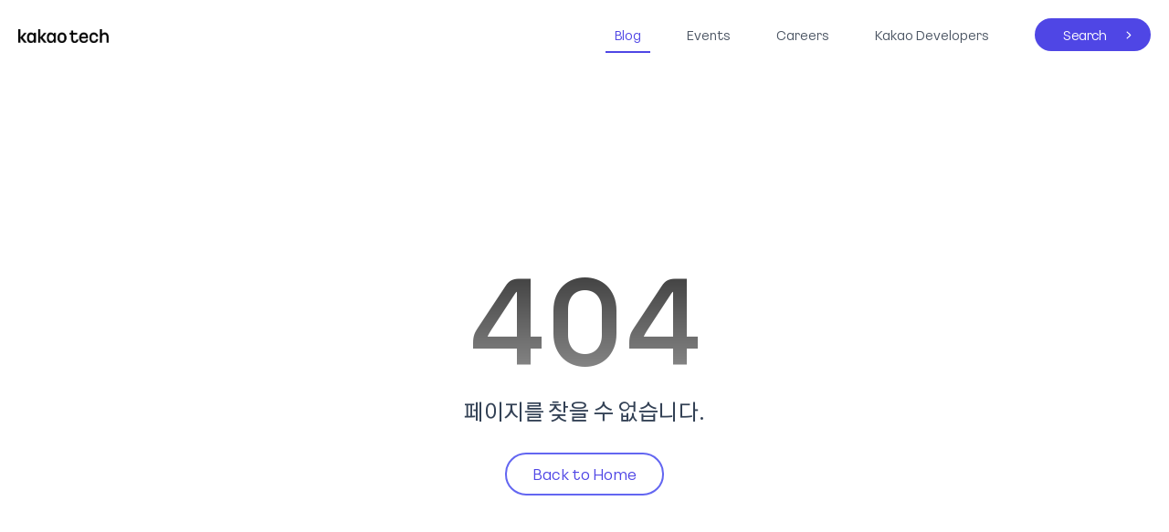

--- FILE ---
content_type: text/html;charset=utf-8
request_url: https://tech.kakao.com/blog/
body_size: 73370
content:
<!DOCTYPE html><html  lang="ko"><head><meta charset="utf-8">
<meta name="viewport" content="width=device-width, initial-scale=1">
<title>tech.kakao.com - 카카오테크, 미래의 문턱을 낮추는 기술</title>
<script async src="https://www.googletagmanager.com/gtag/js?id=G-MS10Z6SM95"></script>
<script src="https://t1.kakaocdn.net/kakao_js_sdk/2.6.0/kakao.min.js" integrity="sha384-6MFdIr0zOira1CHQkedUqJVql0YtcZA1P0nbPrQYJXVJZUkTk/oX4U9GhUIs3/z8" crossorigin="anonymous"></script>
<style>@charset "UTF-8";:root{--logo-txt:#000;--strong-title:#4f46e5;--sub-title:#60a5fa;--meta-data:#9ca3af;--category-gray:#4b5563;--subTxt-gray:#475569;--descTxt-gray:#64748b;--bg-footer:#f1f5f9;--title-bk:#1e293b;--desc-bk:#334155;--detail-desc:#374151;--detail-title:#111827;--paging-gray:#f3f4f6;--list-number:#6b7280;--list-bullet:#d1d5db}@font-face{font-family:KakaoBig;font-weight:400;src:local("☺"),url(/_nuxt/KakaoBig-Regular-v1.0.B1i0cA4z.woff2) format("woff2"),url(/_nuxt/KakaoBig-Regular-v1.0.B2Yafqhx.woff) format("woff")}@font-face{font-family:KakaoBig;font-weight:700;src:local("☺"),url(/_nuxt/KakaoBig-Bold-v1.0.D-TiHNti.woff2) format("woff2"),url(/_nuxt/KakaoBig-Bold-v1.0.CZ3t6CPH.woff) format("woff")}@font-face{font-family:KakaoBig;font-weight:800;src:local("☺"),url(/_nuxt/KakaoBig_ExtraBold_OTF.BbO7PRd0.woff2) format("woff2"),url(/_nuxt/KakaoBig_ExtraBold_OTF.lhLfzQOZ.woff) format("woff")}html{font-size:14px}blockquote,body,button,code,dd,div,dl,dt,fieldset,form,h1,h2,h3,h4,h5,h6,input,legend,li,ol,p,pre,select,td,textarea,th,ul{margin:0;padding:0}fieldset,img{border:0}dl,li,menu,ol,ul{list-style:none}blockquote,q{quotes:none}blockquote:after,blockquote:before,q:after,q:before{content:"";content:none}button,input,select,textarea{font-size:100%;vertical-align:middle}button{background-color:transparent;border:0;cursor:pointer}table{border-collapse:collapse;border-spacing:0}body{-webkit-text-size-adjust:none}input:checked[type=checkbox]{-webkit-appearance:checkbox;background-color:#666}html input[type=button],input[type=email],input[type=password],input[type=reset],input[type=search],input[type=submit],input[type=tel],input[type=text]{-webkit-appearance:none;border-radius:0}input[type=search]::-webkit-search-cancel-button{-webkit-appearance:none}body{background:#fff}body,button,input,select,td,textarea,th{color:#000;font-family:KakaoBig,Apple SD Gothic Neo,Malgun Gothic,맑은 고딕,sans-serif;font-size:1rem;line-height:1.5}a{color:#333}a,a:active,a:hover{text-decoration:none}address,caption,cite,code,dfn,em,var{font-style:normal;font-weight:400}.direct-link{height:1px;left:0;position:absolute;top:-1px;z-index:1000}.direct-link a{background:#333;color:#fff;font-weight:700;padding:5px 10px;position:absolute;text-decoration:none;top:-999px;white-space:nowrap}.direct-link a:focus{top:0}.ir_pm{color:transparent;font-size:1px;line-height:0}.ir_pm,.ir_wa{display:block;overflow:hidden}.ir_wa{height:100%;position:relative;width:100%;z-index:-1}.ir_caption{font-size:1px;width:1px}.ir_caption,.screen_out{line-height:0;overflow:hidden;text-indent:-9999px}.screen_out{height:0;position:absolute;width:0}.show{display:block}.hide{display:none}body.layer_open{overflow:hidden}</style>
<style>.preview{margin:0 auto;max-width:768px;overflow-wrap:break-word}.preview em{font-style:italic}.preview p{color:var(--detail-desc);font-size:1.14rem;line-height:1.75;margin:1.5rem 0 1rem}.preview h2,.preview h3,.preview h4,.preview h5,.preview h6{margin:2rem 0 1rem}.preview h2,.preview h3{color:var(--detail-title);font-weight:700;line-height:32px}.preview h2{font-size:24px}.preview h3{font-size:20px}.preview h4{color:var(--detail-title);font-size:16px;font-weight:700;line-height:24px}.preview h5,.preview h6{color:var(--detail-desc);font-size:16px;font-weight:400;line-height:24px}.preview blockquote{border-left:4px solid #e5e7eb;color:var(--detail-title);font-size:1.14rem;font-style:italic;font-weight:400;line-height:1.75;margin:1rem 0;padding-left:16px}.preview blockquote :first-child{margin-top:0}.preview blockquote :last-child{margin-bottom:0}.preview ol,.preview ul{color:var(--detail-desc);font-size:1.14rem;line-height:1.75;margin:1rem 0;padding-left:32px}.preview ol li,.preview ul li{margin:.5rem 0}.preview ol li :first-child,.preview ul li :first-child{margin-top:0}.preview ol li :last-child,.preview ul li :last-child{margin-bottom:0}.preview ol>li{list-style-type:decimal}.preview ol>li::marker{color:var(--list-number)}.preview ul>li{list-style-type:disc}.preview ul>li::marker{color:var(--list-bullet)}.preview hr{border-color:#e5e7eb;margin:1rem 0}.preview table{color:var(--detail-desc);line-height:24px;width:100%}.preview table th{border-bottom:1px solid #d1d5db;color:var(--detail-title);font-weight:700;padding:4px 8px 12px}.preview table td{border-bottom:1px solid #e5e7eb;min-width:60px;padding:8px;word-break:break-all}.preview pre,.preview pre[class*=language-]{background:#161b22;border-radius:6px;box-sizing:border-box;color:#c9d1d9;font-size:1em;-webkit-hyphens:none;hyphens:none;margin:1.5rem 0;overflow:auto;padding:1em;-moz-tab-size:4;-o-tab-size:4;tab-size:4;white-space:pre}.preview pre code,.preview pre[class*=language-] code{background:transparent;border:none;color:unset;font-weight:unset;padding:0}.preview code[class*=language-],.preview pre[class*=language-]{font-size:1em}.preview code{background:#ddd;border:1px solid #bcbec0;border-radius:20px;font:85% Monaco,Consolas,Andale Mono,DejaVu Sans Mono,monospace;padding:.2em .4em;white-space:break-spaces}.preview u{font-weight:400}.preview img,.preview video{height:auto}.preview iframe,.preview img,.preview video{display:block;margin:0 auto;max-width:100%}.preview p:has(iframe){height:0;overflow:hidden;padding-top:56.24%;position:relative}.preview p:has(iframe) iframe{border:0;height:100%;left:0;position:absolute;top:0;width:100%}.preview a{font-weight:700;text-decoration:underline;word-break:break-all}.preview figcaption{color:#000;font-size:1rem;text-align:center}.preview figcaption:before{content:"< "}.preview figcaption:after{content:" >"}.preview .table-wrapper{margin:1.5rem 0;overflow-x:auto;width:100%}.preview canvas,.preview dl,.preview form{margin:1rem 0}.preview dd{margin:.5rem 0;margin-inline-start:40px}.preview dt{font-weight:700}.preview dt:after{content:": "}</style>
<style>@font-face{font-display:block;font-family:KaTeX_AMS;font-style:normal;font-weight:400;src:url(/_nuxt/KaTeX_AMS-Regular.BQhdFMY1.woff2) format("woff2"),url(/_nuxt/KaTeX_AMS-Regular.DMm9YOAa.woff) format("woff"),url(/_nuxt/KaTeX_AMS-Regular.DRggAlZN.ttf) format("truetype")}@font-face{font-display:block;font-family:KaTeX_Caligraphic;font-style:normal;font-weight:700;src:url(/_nuxt/KaTeX_Caligraphic-Bold.Dq_IR9rO.woff2) format("woff2"),url(/_nuxt/KaTeX_Caligraphic-Bold.BEiXGLvX.woff) format("woff"),url(/_nuxt/KaTeX_Caligraphic-Bold.ATXxdsX0.ttf) format("truetype")}@font-face{font-display:block;font-family:KaTeX_Caligraphic;font-style:normal;font-weight:400;src:url(/_nuxt/KaTeX_Caligraphic-Regular.Di6jR-x-.woff2) format("woff2"),url(/_nuxt/KaTeX_Caligraphic-Regular.CTRA-rTL.woff) format("woff"),url(/_nuxt/KaTeX_Caligraphic-Regular.wX97UBjC.ttf) format("truetype")}@font-face{font-display:block;font-family:KaTeX_Fraktur;font-style:normal;font-weight:700;src:url(/_nuxt/KaTeX_Fraktur-Bold.CL6g_b3V.woff2) format("woff2"),url(/_nuxt/KaTeX_Fraktur-Bold.BsDP51OF.woff) format("woff"),url(/_nuxt/KaTeX_Fraktur-Bold.BdnERNNW.ttf) format("truetype")}@font-face{font-display:block;font-family:KaTeX_Fraktur;font-style:normal;font-weight:400;src:url(/_nuxt/KaTeX_Fraktur-Regular.CTYiF6lA.woff2) format("woff2"),url(/_nuxt/KaTeX_Fraktur-Regular.Dxdc4cR9.woff) format("woff"),url(/_nuxt/KaTeX_Fraktur-Regular.CB_wures.ttf) format("truetype")}@font-face{font-display:block;font-family:KaTeX_Main;font-style:normal;font-weight:700;src:url(/_nuxt/KaTeX_Main-Bold.Cx986IdX.woff2) format("woff2"),url(/_nuxt/KaTeX_Main-Bold.Jm3AIy58.woff) format("woff"),url(/_nuxt/KaTeX_Main-Bold.waoOVXN0.ttf) format("truetype")}@font-face{font-display:block;font-family:KaTeX_Main;font-style:italic;font-weight:700;src:url(/_nuxt/KaTeX_Main-BoldItalic.DxDJ3AOS.woff2) format("woff2"),url(/_nuxt/KaTeX_Main-BoldItalic.SpSLRI95.woff) format("woff"),url(/_nuxt/KaTeX_Main-BoldItalic.DzxPMmG6.ttf) format("truetype")}@font-face{font-display:block;font-family:KaTeX_Main;font-style:italic;font-weight:400;src:url(/_nuxt/KaTeX_Main-Italic.NWA7e6Wa.woff2) format("woff2"),url(/_nuxt/KaTeX_Main-Italic.BMLOBm91.woff) format("woff"),url(/_nuxt/KaTeX_Main-Italic.3WenGoN9.ttf) format("truetype")}@font-face{font-display:block;font-family:KaTeX_Main;font-style:normal;font-weight:400;src:url(/_nuxt/KaTeX_Main-Regular.B22Nviop.woff2) format("woff2"),url(/_nuxt/KaTeX_Main-Regular.Dr94JaBh.woff) format("woff"),url(/_nuxt/KaTeX_Main-Regular.ypZvNtVU.ttf) format("truetype")}@font-face{font-display:block;font-family:KaTeX_Math;font-style:italic;font-weight:700;src:url(/_nuxt/KaTeX_Math-BoldItalic.CZnvNsCZ.woff2) format("woff2"),url(/_nuxt/KaTeX_Math-BoldItalic.iY-2wyZ7.woff) format("woff"),url(/_nuxt/KaTeX_Math-BoldItalic.B3XSjfu4.ttf) format("truetype")}@font-face{font-display:block;font-family:KaTeX_Math;font-style:italic;font-weight:400;src:url(/_nuxt/KaTeX_Math-Italic.t53AETM-.woff2) format("woff2"),url(/_nuxt/KaTeX_Math-Italic.DA0__PXp.woff) format("woff"),url(/_nuxt/KaTeX_Math-Italic.flOr_0UB.ttf) format("truetype")}@font-face{font-display:block;font-family:KaTeX_SansSerif;font-style:normal;font-weight:700;src:url(/_nuxt/KaTeX_SansSerif-Bold.D1sUS0GD.woff2) format("woff2"),url(/_nuxt/KaTeX_SansSerif-Bold.DbIhKOiC.woff) format("woff"),url(/_nuxt/KaTeX_SansSerif-Bold.CFMepnvq.ttf) format("truetype")}@font-face{font-display:block;font-family:KaTeX_SansSerif;font-style:italic;font-weight:400;src:url(/_nuxt/KaTeX_SansSerif-Italic.C3H0VqGB.woff2) format("woff2"),url(/_nuxt/KaTeX_SansSerif-Italic.DN2j7dab.woff) format("woff"),url(/_nuxt/KaTeX_SansSerif-Italic.YYjJ1zSn.ttf) format("truetype")}@font-face{font-display:block;font-family:KaTeX_SansSerif;font-style:normal;font-weight:400;src:url(/_nuxt/KaTeX_SansSerif-Regular.DDBCnlJ7.woff2) format("woff2"),url(/_nuxt/KaTeX_SansSerif-Regular.CS6fqUqJ.woff) format("woff"),url(/_nuxt/KaTeX_SansSerif-Regular.BNo7hRIc.ttf) format("truetype")}@font-face{font-display:block;font-family:KaTeX_Script;font-style:normal;font-weight:400;src:url(/_nuxt/KaTeX_Script-Regular.D3wIWfF6.woff2) format("woff2"),url(/_nuxt/KaTeX_Script-Regular.D5yQViql.woff) format("woff"),url(/_nuxt/KaTeX_Script-Regular.C5JkGWo-.ttf) format("truetype")}@font-face{font-display:block;font-family:KaTeX_Size1;font-style:normal;font-weight:400;src:url(/_nuxt/KaTeX_Size1-Regular.mCD8mA8B.woff2) format("woff2"),url(/_nuxt/KaTeX_Size1-Regular.C195tn64.woff) format("woff"),url(/_nuxt/KaTeX_Size1-Regular.Dbsnue_I.ttf) format("truetype")}@font-face{font-display:block;font-family:KaTeX_Size2;font-style:normal;font-weight:400;src:url(/_nuxt/KaTeX_Size2-Regular.Dy4dx90m.woff2) format("woff2"),url(/_nuxt/KaTeX_Size2-Regular.oD1tc_U0.woff) format("woff"),url(/_nuxt/KaTeX_Size2-Regular.B7gKUWhC.ttf) format("truetype")}@font-face{font-display:block;font-family:KaTeX_Size3;font-style:normal;font-weight:400;src:url([data-uri]) format("woff2"),url(/_nuxt/KaTeX_Size3-Regular.CTq5MqoE.woff) format("woff"),url(/_nuxt/KaTeX_Size3-Regular.DgpXs0kz.ttf) format("truetype")}@font-face{font-display:block;font-family:KaTeX_Size4;font-style:normal;font-weight:400;src:url(/_nuxt/KaTeX_Size4-Regular.Dl5lxZxV.woff2) format("woff2"),url(/_nuxt/KaTeX_Size4-Regular.BF-4gkZK.woff) format("woff"),url(/_nuxt/KaTeX_Size4-Regular.DWFBv043.ttf) format("truetype")}@font-face{font-display:block;font-family:KaTeX_Typewriter;font-style:normal;font-weight:400;src:url(/_nuxt/KaTeX_Typewriter-Regular.CO6r4hn1.woff2) format("woff2"),url(/_nuxt/KaTeX_Typewriter-Regular.C0xS9mPB.woff) format("woff"),url(/_nuxt/KaTeX_Typewriter-Regular.D3Ib7_Hf.ttf) format("truetype")}.katex{font: 1.21em KaTeX_Main,Times New Roman,serif;line-height:1.2;text-indent:0;text-rendering:auto}.katex *{-ms-high-contrast-adjust:none!important;border-color:currentColor}.katex .katex-version:after{content:"0.16.25"}.katex .katex-mathml{position:absolute;clip:rect(1px,1px,1px,1px);border:0;height:1px;overflow:hidden;padding:0;width:1px}.katex .katex-html>.newline{display:block}.katex .base{position:relative;white-space:nowrap;width:-moz-min-content;width:min-content}.katex .base,.katex .strut{display:inline-block}.katex .textbf{font-weight:700}.katex .textit{font-style:italic}.katex .textrm{font-family:KaTeX_Main}.katex .textsf{font-family:KaTeX_SansSerif}.katex .texttt{font-family:KaTeX_Typewriter}.katex .mathnormal{font-family:KaTeX_Math;font-style:italic}.katex .mathit{font-family:KaTeX_Main;font-style:italic}.katex .mathrm{font-style:normal}.katex .mathbf{font-family:KaTeX_Main;font-weight:700}.katex .boldsymbol{font-family:KaTeX_Math;font-style:italic;font-weight:700}.katex .amsrm,.katex .mathbb,.katex .textbb{font-family:KaTeX_AMS}.katex .mathcal{font-family:KaTeX_Caligraphic}.katex .mathfrak,.katex .textfrak{font-family:KaTeX_Fraktur}.katex .mathboldfrak,.katex .textboldfrak{font-family:KaTeX_Fraktur;font-weight:700}.katex .mathtt{font-family:KaTeX_Typewriter}.katex .mathscr,.katex .textscr{font-family:KaTeX_Script}.katex .mathsf,.katex .textsf{font-family:KaTeX_SansSerif}.katex .mathboldsf,.katex .textboldsf{font-family:KaTeX_SansSerif;font-weight:700}.katex .mathitsf,.katex .mathsfit,.katex .textitsf{font-family:KaTeX_SansSerif;font-style:italic}.katex .mainrm{font-family:KaTeX_Main;font-style:normal}.katex .vlist-t{border-collapse:collapse;display:inline-table;table-layout:fixed}.katex .vlist-r{display:table-row}.katex .vlist{display:table-cell;position:relative;vertical-align:bottom}.katex .vlist>span{display:block;height:0;position:relative}.katex .vlist>span>span{display:inline-block}.katex .vlist>span>.pstrut{overflow:hidden;width:0}.katex .vlist-t2{margin-right:-2px}.katex .vlist-s{display:table-cell;font-size:1px;min-width:2px;vertical-align:bottom;width:2px}.katex .vbox{align-items:baseline;display:inline-flex;flex-direction:column}.katex .hbox{width:100%}.katex .hbox,.katex .thinbox{display:inline-flex;flex-direction:row}.katex .thinbox{max-width:0;width:0}.katex .msupsub{text-align:left}.katex .mfrac>span>span{text-align:center}.katex .mfrac .frac-line{border-bottom-style:solid;display:inline-block;width:100%}.katex .hdashline,.katex .hline,.katex .mfrac .frac-line,.katex .overline .overline-line,.katex .rule,.katex .underline .underline-line{min-height:1px}.katex .mspace{display:inline-block}.katex .clap,.katex .llap,.katex .rlap{position:relative;width:0}.katex .clap>.inner,.katex .llap>.inner,.katex .rlap>.inner{position:absolute}.katex .clap>.fix,.katex .llap>.fix,.katex .rlap>.fix{display:inline-block}.katex .llap>.inner{right:0}.katex .clap>.inner,.katex .rlap>.inner{left:0}.katex .clap>.inner>span{margin-left:-50%;margin-right:50%}.katex .rule{border:0 solid;display:inline-block;position:relative}.katex .hline,.katex .overline .overline-line,.katex .underline .underline-line{border-bottom-style:solid;display:inline-block;width:100%}.katex .hdashline{border-bottom-style:dashed;display:inline-block;width:100%}.katex .sqrt>.root{margin-left:.2777777778em;margin-right:-.5555555556em}.katex .fontsize-ensurer.reset-size1.size1,.katex .sizing.reset-size1.size1{font-size:1em}.katex .fontsize-ensurer.reset-size1.size2,.katex .sizing.reset-size1.size2{font-size:1.2em}.katex .fontsize-ensurer.reset-size1.size3,.katex .sizing.reset-size1.size3{font-size:1.4em}.katex .fontsize-ensurer.reset-size1.size4,.katex .sizing.reset-size1.size4{font-size:1.6em}.katex .fontsize-ensurer.reset-size1.size5,.katex .sizing.reset-size1.size5{font-size:1.8em}.katex .fontsize-ensurer.reset-size1.size6,.katex .sizing.reset-size1.size6{font-size:2em}.katex .fontsize-ensurer.reset-size1.size7,.katex .sizing.reset-size1.size7{font-size:2.4em}.katex .fontsize-ensurer.reset-size1.size8,.katex .sizing.reset-size1.size8{font-size:2.88em}.katex .fontsize-ensurer.reset-size1.size9,.katex .sizing.reset-size1.size9{font-size:3.456em}.katex .fontsize-ensurer.reset-size1.size10,.katex .sizing.reset-size1.size10{font-size:4.148em}.katex .fontsize-ensurer.reset-size1.size11,.katex .sizing.reset-size1.size11{font-size:4.976em}.katex .fontsize-ensurer.reset-size2.size1,.katex .sizing.reset-size2.size1{font-size:.8333333333em}.katex .fontsize-ensurer.reset-size2.size2,.katex .sizing.reset-size2.size2{font-size:1em}.katex .fontsize-ensurer.reset-size2.size3,.katex .sizing.reset-size2.size3{font-size:1.1666666667em}.katex .fontsize-ensurer.reset-size2.size4,.katex .sizing.reset-size2.size4{font-size:1.3333333333em}.katex .fontsize-ensurer.reset-size2.size5,.katex .sizing.reset-size2.size5{font-size:1.5em}.katex .fontsize-ensurer.reset-size2.size6,.katex .sizing.reset-size2.size6{font-size:1.6666666667em}.katex .fontsize-ensurer.reset-size2.size7,.katex .sizing.reset-size2.size7{font-size:2em}.katex .fontsize-ensurer.reset-size2.size8,.katex .sizing.reset-size2.size8{font-size:2.4em}.katex .fontsize-ensurer.reset-size2.size9,.katex .sizing.reset-size2.size9{font-size:2.88em}.katex .fontsize-ensurer.reset-size2.size10,.katex .sizing.reset-size2.size10{font-size:3.4566666667em}.katex .fontsize-ensurer.reset-size2.size11,.katex .sizing.reset-size2.size11{font-size:4.1466666667em}.katex .fontsize-ensurer.reset-size3.size1,.katex .sizing.reset-size3.size1{font-size:.7142857143em}.katex .fontsize-ensurer.reset-size3.size2,.katex .sizing.reset-size3.size2{font-size:.8571428571em}.katex .fontsize-ensurer.reset-size3.size3,.katex .sizing.reset-size3.size3{font-size:1em}.katex .fontsize-ensurer.reset-size3.size4,.katex .sizing.reset-size3.size4{font-size:1.1428571429em}.katex .fontsize-ensurer.reset-size3.size5,.katex .sizing.reset-size3.size5{font-size:1.2857142857em}.katex .fontsize-ensurer.reset-size3.size6,.katex .sizing.reset-size3.size6{font-size:1.4285714286em}.katex .fontsize-ensurer.reset-size3.size7,.katex .sizing.reset-size3.size7{font-size:1.7142857143em}.katex .fontsize-ensurer.reset-size3.size8,.katex .sizing.reset-size3.size8{font-size:2.0571428571em}.katex .fontsize-ensurer.reset-size3.size9,.katex .sizing.reset-size3.size9{font-size:2.4685714286em}.katex .fontsize-ensurer.reset-size3.size10,.katex .sizing.reset-size3.size10{font-size:2.9628571429em}.katex .fontsize-ensurer.reset-size3.size11,.katex .sizing.reset-size3.size11{font-size:3.5542857143em}.katex .fontsize-ensurer.reset-size4.size1,.katex .sizing.reset-size4.size1{font-size:.625em}.katex .fontsize-ensurer.reset-size4.size2,.katex .sizing.reset-size4.size2{font-size:.75em}.katex .fontsize-ensurer.reset-size4.size3,.katex .sizing.reset-size4.size3{font-size:.875em}.katex .fontsize-ensurer.reset-size4.size4,.katex .sizing.reset-size4.size4{font-size:1em}.katex .fontsize-ensurer.reset-size4.size5,.katex .sizing.reset-size4.size5{font-size:1.125em}.katex .fontsize-ensurer.reset-size4.size6,.katex .sizing.reset-size4.size6{font-size:1.25em}.katex .fontsize-ensurer.reset-size4.size7,.katex .sizing.reset-size4.size7{font-size:1.5em}.katex .fontsize-ensurer.reset-size4.size8,.katex .sizing.reset-size4.size8{font-size:1.8em}.katex .fontsize-ensurer.reset-size4.size9,.katex .sizing.reset-size4.size9{font-size:2.16em}.katex .fontsize-ensurer.reset-size4.size10,.katex .sizing.reset-size4.size10{font-size:2.5925em}.katex .fontsize-ensurer.reset-size4.size11,.katex .sizing.reset-size4.size11{font-size:3.11em}.katex .fontsize-ensurer.reset-size5.size1,.katex .sizing.reset-size5.size1{font-size:.5555555556em}.katex .fontsize-ensurer.reset-size5.size2,.katex .sizing.reset-size5.size2{font-size:.6666666667em}.katex .fontsize-ensurer.reset-size5.size3,.katex .sizing.reset-size5.size3{font-size:.7777777778em}.katex .fontsize-ensurer.reset-size5.size4,.katex .sizing.reset-size5.size4{font-size:.8888888889em}.katex .fontsize-ensurer.reset-size5.size5,.katex .sizing.reset-size5.size5{font-size:1em}.katex .fontsize-ensurer.reset-size5.size6,.katex .sizing.reset-size5.size6{font-size:1.1111111111em}.katex .fontsize-ensurer.reset-size5.size7,.katex .sizing.reset-size5.size7{font-size:1.3333333333em}.katex .fontsize-ensurer.reset-size5.size8,.katex .sizing.reset-size5.size8{font-size:1.6em}.katex .fontsize-ensurer.reset-size5.size9,.katex .sizing.reset-size5.size9{font-size:1.92em}.katex .fontsize-ensurer.reset-size5.size10,.katex .sizing.reset-size5.size10{font-size:2.3044444444em}.katex .fontsize-ensurer.reset-size5.size11,.katex .sizing.reset-size5.size11{font-size:2.7644444444em}.katex .fontsize-ensurer.reset-size6.size1,.katex .sizing.reset-size6.size1{font-size:.5em}.katex .fontsize-ensurer.reset-size6.size2,.katex .sizing.reset-size6.size2{font-size:.6em}.katex .fontsize-ensurer.reset-size6.size3,.katex .sizing.reset-size6.size3{font-size:.7em}.katex .fontsize-ensurer.reset-size6.size4,.katex .sizing.reset-size6.size4{font-size:.8em}.katex .fontsize-ensurer.reset-size6.size5,.katex .sizing.reset-size6.size5{font-size:.9em}.katex .fontsize-ensurer.reset-size6.size6,.katex .sizing.reset-size6.size6{font-size:1em}.katex .fontsize-ensurer.reset-size6.size7,.katex .sizing.reset-size6.size7{font-size:1.2em}.katex .fontsize-ensurer.reset-size6.size8,.katex .sizing.reset-size6.size8{font-size:1.44em}.katex .fontsize-ensurer.reset-size6.size9,.katex .sizing.reset-size6.size9{font-size:1.728em}.katex .fontsize-ensurer.reset-size6.size10,.katex .sizing.reset-size6.size10{font-size:2.074em}.katex .fontsize-ensurer.reset-size6.size11,.katex .sizing.reset-size6.size11{font-size:2.488em}.katex .fontsize-ensurer.reset-size7.size1,.katex .sizing.reset-size7.size1{font-size:.4166666667em}.katex .fontsize-ensurer.reset-size7.size2,.katex .sizing.reset-size7.size2{font-size:.5em}.katex .fontsize-ensurer.reset-size7.size3,.katex .sizing.reset-size7.size3{font-size:.5833333333em}.katex .fontsize-ensurer.reset-size7.size4,.katex .sizing.reset-size7.size4{font-size:.6666666667em}.katex .fontsize-ensurer.reset-size7.size5,.katex .sizing.reset-size7.size5{font-size:.75em}.katex .fontsize-ensurer.reset-size7.size6,.katex .sizing.reset-size7.size6{font-size:.8333333333em}.katex .fontsize-ensurer.reset-size7.size7,.katex .sizing.reset-size7.size7{font-size:1em}.katex .fontsize-ensurer.reset-size7.size8,.katex .sizing.reset-size7.size8{font-size:1.2em}.katex .fontsize-ensurer.reset-size7.size9,.katex .sizing.reset-size7.size9{font-size:1.44em}.katex .fontsize-ensurer.reset-size7.size10,.katex .sizing.reset-size7.size10{font-size:1.7283333333em}.katex .fontsize-ensurer.reset-size7.size11,.katex .sizing.reset-size7.size11{font-size:2.0733333333em}.katex .fontsize-ensurer.reset-size8.size1,.katex .sizing.reset-size8.size1{font-size:.3472222222em}.katex .fontsize-ensurer.reset-size8.size2,.katex .sizing.reset-size8.size2{font-size:.4166666667em}.katex .fontsize-ensurer.reset-size8.size3,.katex .sizing.reset-size8.size3{font-size:.4861111111em}.katex .fontsize-ensurer.reset-size8.size4,.katex .sizing.reset-size8.size4{font-size:.5555555556em}.katex .fontsize-ensurer.reset-size8.size5,.katex .sizing.reset-size8.size5{font-size:.625em}.katex .fontsize-ensurer.reset-size8.size6,.katex .sizing.reset-size8.size6{font-size:.6944444444em}.katex .fontsize-ensurer.reset-size8.size7,.katex .sizing.reset-size8.size7{font-size:.8333333333em}.katex .fontsize-ensurer.reset-size8.size8,.katex .sizing.reset-size8.size8{font-size:1em}.katex .fontsize-ensurer.reset-size8.size9,.katex .sizing.reset-size8.size9{font-size:1.2em}.katex .fontsize-ensurer.reset-size8.size10,.katex .sizing.reset-size8.size10{font-size:1.4402777778em}.katex .fontsize-ensurer.reset-size8.size11,.katex .sizing.reset-size8.size11{font-size:1.7277777778em}.katex .fontsize-ensurer.reset-size9.size1,.katex .sizing.reset-size9.size1{font-size:.2893518519em}.katex .fontsize-ensurer.reset-size9.size2,.katex .sizing.reset-size9.size2{font-size:.3472222222em}.katex .fontsize-ensurer.reset-size9.size3,.katex .sizing.reset-size9.size3{font-size:.4050925926em}.katex .fontsize-ensurer.reset-size9.size4,.katex .sizing.reset-size9.size4{font-size:.462962963em}.katex .fontsize-ensurer.reset-size9.size5,.katex .sizing.reset-size9.size5{font-size:.5208333333em}.katex .fontsize-ensurer.reset-size9.size6,.katex .sizing.reset-size9.size6{font-size:.5787037037em}.katex .fontsize-ensurer.reset-size9.size7,.katex .sizing.reset-size9.size7{font-size:.6944444444em}.katex .fontsize-ensurer.reset-size9.size8,.katex .sizing.reset-size9.size8{font-size:.8333333333em}.katex .fontsize-ensurer.reset-size9.size9,.katex .sizing.reset-size9.size9{font-size:1em}.katex .fontsize-ensurer.reset-size9.size10,.katex .sizing.reset-size9.size10{font-size:1.2002314815em}.katex .fontsize-ensurer.reset-size9.size11,.katex .sizing.reset-size9.size11{font-size:1.4398148148em}.katex .fontsize-ensurer.reset-size10.size1,.katex .sizing.reset-size10.size1{font-size:.2410800386em}.katex .fontsize-ensurer.reset-size10.size2,.katex .sizing.reset-size10.size2{font-size:.2892960463em}.katex .fontsize-ensurer.reset-size10.size3,.katex .sizing.reset-size10.size3{font-size:.337512054em}.katex .fontsize-ensurer.reset-size10.size4,.katex .sizing.reset-size10.size4{font-size:.3857280617em}.katex .fontsize-ensurer.reset-size10.size5,.katex .sizing.reset-size10.size5{font-size:.4339440694em}.katex .fontsize-ensurer.reset-size10.size6,.katex .sizing.reset-size10.size6{font-size:.4821600771em}.katex .fontsize-ensurer.reset-size10.size7,.katex .sizing.reset-size10.size7{font-size:.5785920926em}.katex .fontsize-ensurer.reset-size10.size8,.katex .sizing.reset-size10.size8{font-size:.6943105111em}.katex .fontsize-ensurer.reset-size10.size9,.katex .sizing.reset-size10.size9{font-size:.8331726133em}.katex .fontsize-ensurer.reset-size10.size10,.katex .sizing.reset-size10.size10{font-size:1em}.katex .fontsize-ensurer.reset-size10.size11,.katex .sizing.reset-size10.size11{font-size:1.1996142719em}.katex .fontsize-ensurer.reset-size11.size1,.katex .sizing.reset-size11.size1{font-size:.2009646302em}.katex .fontsize-ensurer.reset-size11.size2,.katex .sizing.reset-size11.size2{font-size:.2411575563em}.katex .fontsize-ensurer.reset-size11.size3,.katex .sizing.reset-size11.size3{font-size:.2813504823em}.katex .fontsize-ensurer.reset-size11.size4,.katex .sizing.reset-size11.size4{font-size:.3215434084em}.katex .fontsize-ensurer.reset-size11.size5,.katex .sizing.reset-size11.size5{font-size:.3617363344em}.katex .fontsize-ensurer.reset-size11.size6,.katex .sizing.reset-size11.size6{font-size:.4019292605em}.katex .fontsize-ensurer.reset-size11.size7,.katex .sizing.reset-size11.size7{font-size:.4823151125em}.katex .fontsize-ensurer.reset-size11.size8,.katex .sizing.reset-size11.size8{font-size:.578778135em}.katex .fontsize-ensurer.reset-size11.size9,.katex .sizing.reset-size11.size9{font-size:.6945337621em}.katex .fontsize-ensurer.reset-size11.size10,.katex .sizing.reset-size11.size10{font-size:.8336012862em}.katex .fontsize-ensurer.reset-size11.size11,.katex .sizing.reset-size11.size11{font-size:1em}.katex .delimsizing.size1{font-family:KaTeX_Size1}.katex .delimsizing.size2{font-family:KaTeX_Size2}.katex .delimsizing.size3{font-family:KaTeX_Size3}.katex .delimsizing.size4{font-family:KaTeX_Size4}.katex .delimsizing.mult .delim-size1>span{font-family:KaTeX_Size1}.katex .delimsizing.mult .delim-size4>span{font-family:KaTeX_Size4}.katex .nulldelimiter{display:inline-block;width:.12em}.katex .delimcenter,.katex .op-symbol{position:relative}.katex .op-symbol.small-op{font-family:KaTeX_Size1}.katex .op-symbol.large-op{font-family:KaTeX_Size2}.katex .accent>.vlist-t,.katex .op-limits>.vlist-t{text-align:center}.katex .accent .accent-body{position:relative}.katex .accent .accent-body:not(.accent-full){width:0}.katex .overlay{display:block}.katex .mtable .vertical-separator{display:inline-block;min-width:1px}.katex .mtable .arraycolsep{display:inline-block}.katex .mtable .col-align-c>.vlist-t{text-align:center}.katex .mtable .col-align-l>.vlist-t{text-align:left}.katex .mtable .col-align-r>.vlist-t{text-align:right}.katex .svg-align{text-align:left}.katex svg{display:block;fill:currentColor;fill-opacity:1;fill-rule:nonzero;height:inherit;position:absolute;stroke:currentColor;stroke-dasharray:none;stroke-dashoffset:0;stroke-linecap:butt;stroke-linejoin:miter;stroke-miterlimit:4;stroke-opacity:1;stroke-width:1;width:100%}.katex svg path{stroke:none}.katex img{border-style:none;max-height:none;max-width:none;min-height:0;min-width:0}.katex .stretchy{display:block;overflow:hidden;position:relative;width:100%}.katex .stretchy:after,.katex .stretchy:before{content:""}.katex .hide-tail{overflow:hidden;position:relative;width:100%}.katex .halfarrow-left{left:0;overflow:hidden;position:absolute;width:50.2%}.katex .halfarrow-right{overflow:hidden;position:absolute;right:0;width:50.2%}.katex .brace-left{left:0;overflow:hidden;position:absolute;width:25.1%}.katex .brace-center{left:25%;overflow:hidden;position:absolute;width:50%}.katex .brace-right{overflow:hidden;position:absolute;right:0;width:25.1%}.katex .x-arrow-pad{padding:0 .5em}.katex .cd-arrow-pad{padding:0 .55556em 0 .27778em}.katex .mover,.katex .munder,.katex .x-arrow{text-align:center}.katex .boxpad{padding:0 .3em}.katex .fbox,.katex .fcolorbox{border:.04em solid;box-sizing:border-box}.katex .cancel-pad{padding:0 .2em}.katex .cancel-lap{margin-left:-.2em;margin-right:-.2em}.katex .sout{border-bottom-style:solid;border-bottom-width:.08em}.katex .angl{border-right:.049em solid;border-top:.049em solid;box-sizing:border-box;margin-right:.03889em}.katex .anglpad{padding:0 .03889em}.katex .eqn-num:before{content:"(" counter(katexEqnNo) ")";counter-increment:katexEqnNo}.katex .mml-eqn-num:before{content:"(" counter(mmlEqnNo) ")";counter-increment:mmlEqnNo}.katex .mtr-glue{width:50%}.katex .cd-vert-arrow{display:inline-block;position:relative}.katex .cd-label-left{display:inline-block;position:absolute;right:calc(50% + .3em);text-align:left}.katex .cd-label-right{display:inline-block;left:calc(50% + .3em);position:absolute;text-align:right}.katex-display{display:block;margin:1em 0;text-align:center}.katex-display>.katex{display:block;text-align:center;white-space:nowrap}.katex-display>.katex>.katex-html{display:block;position:relative}.katex-display>.katex>.katex-html>.tag{position:absolute;right:0}.katex-display.leqno>.katex>.katex-html>.tag{left:0;right:auto}.katex-display.fleqn>.katex{padding-left:2em;text-align:left}body{counter-reset:katexEqnNo mmlEqnNo}</style>
<style>code[class*=language-],pre[class*=language-]{color:#c9d1d9;direction:ltr;font-family:Consolas,Monaco,Andale Mono,Ubuntu Mono,monospace;font-size:13px;-webkit-hyphens:none;hyphens:none;line-height:1.5;-moz-tab-size:4;-o-tab-size:4;tab-size:4;text-align:left;text-shadow:none;white-space:pre;word-break:normal;word-spacing:normal}code[class*=language-]::-moz-selection,pre[class*=language-]::-moz-selection{background:#234879;text-shadow:none}code[class*=language-]::mozselection,code[class*=language-]::selection,pre[class*=language-]::mozselection,pre[class*=language-]::selection{background:#234879;text-shadow:none}@media print{code[class*=language-],pre[class*=language-]{text-shadow:none}}pre[class*=language-]{background:#161b22;margin:.5em 0;overflow:auto;padding:1em}:not(pre)>code[class*=language-]{background:#343942;border-radius:.3em;color:#c9d1d9;padding:.1em .3em}pre[data-line]{position:relative}pre[class*=language-]>code[class*=language-]{position:relative;z-index:1}.line-highlight{background:#2f2a1e;box-shadow:inset 5px 0 #674c16;left:0;line-height:inherit;margin-top:1em;padding-bottom:inherit;padding-left:0;padding-right:0;padding-top:inherit;pointer-events:none;position:absolute;right:0;white-space:pre;z-index:0}.namespace{opacity:.7}.token.cdata,.token.comment,.token.doctype,.token.prolog{color:#8b949e}.token.punctuation{color:#c9d1d9}.token.boolean,.token.constant,.token.deleted,.token.number,.token.property,.token.symbol,.token.tag{color:#79c0ff}.token.attr-name,.token.builtin,.token.char,.token.inserted,.token.selector,.token.string{color:#a5d6ff}.language-css .token.string,.style .token.string,.token.entity,.token.operator,.token.url{background:#161b22;color:#a5d6ff}.token.atrule,.token.attr-value,.token.keyword{color:#a5d6ff}.token.function{color:#d2a8ff}.token.important,.token.regex,.token.variable{color:#a8daff}.token.bold,.token.important{font-weight:700}.token.italic{font-style:italic}.token.entity{cursor:help}</style>
<style>pre[class*=language-].line-numbers{counter-reset:linenumber;padding-left:3.8em;position:relative}pre[class*=language-].line-numbers>code{position:relative;white-space:inherit}.line-numbers .line-numbers-rows{border-right:1px solid #999;font-size:100%;left:-3.8em;letter-spacing:-1px;pointer-events:none;position:absolute;top:0;-webkit-user-select:none;-moz-user-select:none;user-select:none;width:3em}.line-numbers-rows>span{counter-increment:linenumber;display:block}.line-numbers-rows>span:before{color:#999;content:counter(linenumber);display:block;padding-right:.8em;text-align:right}</style>
<style>.doc-header[data-v-3e43b8ae]{background:#fff;height:64px;transition-duration:.15s;transition-property:all;transition-timing-function:cubic-bezier(.4,0,.2,1)}.doc-header.scroll[data-v-3e43b8ae]{border-bottom:1px solid #e5e7eb;height:44px;position:fixed;width:100%;z-index:1000}.doc-header.scroll .inner_header[data-v-3e43b8ae]{padding:8px 20px 0}.doc-header.scroll .doc-title a[data-v-3e43b8ae]{padding:8px 15px 13px 0}.doc-header.scroll .link_nav[data-v-3e43b8ae]{padding:4px 10px 12px}.doc-header.scroll .btn_search[data-v-3e43b8ae]{background-position:top 6px right 16px;border-radius:1.071rem;padding:4px 48px 6px 31px}.doc-header .inner_header[data-v-3e43b8ae]{align-items:center;box-sizing:border-box;display:flex;justify-content:space-between;margin:0 auto;max-width:1280px;padding:20px 20px 8px}.doc-header .doc-title[data-v-3e43b8ae]{line-height:1.1}.doc-header .doc-title a[data-v-3e43b8ae]{display:inline-block;height:15px;padding:11px 15px 10px 0;vertical-align:top;width:99px}.doc-header .ico_logo[data-v-3e43b8ae]{height:100%;width:100%}.doc-header .doc-gnb[data-v-3e43b8ae],.doc-header .ico_logo[data-v-3e43b8ae]{display:inline-block;vertical-align:top}.doc-header .wrap_gnb.mo[data-v-3e43b8ae]{display:none}.doc-header .wrap_gnb.pc[data-v-3e43b8ae]{display:block}.doc-header .btn_search[data-v-3e43b8ae]{background-color:var(--strong-title);background-image:url("data:image/svg+xml;charset=utf-8,%3Csvg xmlns='http://www.w3.org/2000/svg' width='17' height='17' fill='none'%3E%3Cpath fill='%23fff' fill-rule='evenodd' d='M6.748 12.316a.6.6 0 0 1 .016-.848L9.914 8.5l-3.15-2.968a.6.6 0 1 1 .832-.864l3.6 3.4a.6.6 0 0 1 0 .864l-3.6 3.4a.6.6 0 0 1-.848-.016' clip-rule='evenodd'/%3E%3C/svg%3E");background-position:top 10px right 16px;background-repeat:no-repeat;border-radius:1.29rem;color:#fff;letter-spacing:-.036rem;line-height:1.43;margin-left:25px;padding:8px 48px 8px 31px;vertical-align:top}.doc-header .list_menu[data-v-3e43b8ae]{display:flex}.doc-header .link_nav[data-v-3e43b8ae]{color:var(--category-gray);display:block;line-height:1.43;margin:0 15px;padding:8px 10px}.doc-header .link_nav[data-v-3e43b8ae]:hover{color:var(--strong-title)}.doc-header .link_nav.router-link-exact-active[data-v-3e43b8ae]{border-bottom:2px solid var(--strong-title);color:var(--strong-title)}.doc-header .link_nav.type_outlink[data-v-3e43b8ae]:focus{color:var(--category-gray)}.doc-header .btn_toggle[data-v-3e43b8ae]{background:url("data:image/svg+xml;charset=utf-8,%3Csvg xmlns='http://www.w3.org/2000/svg' width='24' height='24' fill='currentColor' class='w-4 h-4 text-gray-800' viewBox='0 0 24 24'%3E%3Cpath fill-rule='evenodd' d='M4 5h16a1 1 0 0 1 0 2H4a1 1 0 1 1 0-2m0 6h16a1 1 0 0 1 0 2H4a1 1 0 0 1 0-2m0 6h16a1 1 0 0 1 0 2H4a1 1 0 0 1 0-2' class='astronav-open-icon astronav-toggle'/%3E%3C/svg%3E") no-repeat;height:24px;width:24px}.doc-header.open .btn_toggle[data-v-3e43b8ae]{background:url("data:image/svg+xml;charset=utf-8,%3Csvg xmlns='http://www.w3.org/2000/svg' width='24' height='24' fill='currentColor' class='w-4 h-4 text-gray-800' viewBox='0 0 24 24'%3E%3Cpath fill-rule='evenodd' d='M18.278 16.864a1 1 0 0 1-1.414 1.414l-4.829-4.828-4.828 4.828a1 1 0 0 1-1.414-1.414l4.828-4.829-4.828-4.828a1 1 0 0 1 1.414-1.414l4.829 4.828 4.828-4.828a1 1 0 1 1 1.414 1.414l-4.828 4.829z' class='astronav-close-icon astronav-toggle' clip-rule='evenodd'/%3E%3C/svg%3E") no-repeat;padding:4px}@media screen and (max-width:1023px){.doc-header.open[data-v-3e43b8ae]{border-bottom:none}.doc-header.scroll.open .doc-gnb[data-v-3e43b8ae]{top:44px}.doc-header.scroll .btn_search[data-v-3e43b8ae]{background-position:top 7px left 6px;border-radius:50%;height:24px;padding:0;width:24px}.doc-header .doc-gnb[data-v-3e43b8ae]{background-color:#fff;left:0;max-height:calc(100vh - 64px);min-width:360px;overflow:auto;position:absolute;right:0;top:64px;z-index:1000}.doc-header .list_menu[data-v-3e43b8ae]{border-bottom:1px solid #e5e7eb;flex-direction:column;padding-bottom:12px}.doc-header .list_menu .link_nav[data-v-3e43b8ae]{padding:8px 20px;word-break:break-all}.doc-header .list_menu .link_nav.router-link-exact-active[data-v-3e43b8ae]{border-bottom:none;font-weight:700}.doc-header .list_menu .link_nav.router-link-exact-active[data-v-3e43b8ae]:hover{color:var(--strong-title)}.doc-header .list_menu .link_nav[data-v-3e43b8ae]:hover{color:var(--category-gray)}.doc-header .wrap_gnb.mo[data-v-3e43b8ae]{align-items:center;display:flex}.doc-header .wrap_gnb.pc[data-v-3e43b8ae]{display:none}.doc-header .btn_search[data-v-3e43b8ae]{background-image:url("data:image/svg+xml;charset=utf-8,%3Csvg xmlns='http://www.w3.org/2000/svg' width='25' height='25' fill='none'%3E%3Cg clip-path='url(%23a)'%3E%3Cpath fill='%23fff' d='M7.445 1.231a9.12 9.12 0 0 0-4.278 5.575 9.12 9.12 0 0 0 .918 6.968 9.21 9.21 0 0 0 7.958 4.592c1.034 0 2.06-.178 3.032-.52L19.205 25l2.945-1.7-4.13-7.153a9.1 9.1 0 0 0 2.885-4.588 9.12 9.12 0 0 0-.918-6.967A9.21 9.21 0 0 0 12.03 0a9.2 9.2 0 0 0-4.584 1.231zm9.598 5.061a5.74 5.74 0 0 1 .577 4.387 5.74 5.74 0 0 1-2.693 3.51 5.8 5.8 0 0 1-2.884.776 5.8 5.8 0 0 1-5.013-2.892 5.74 5.74 0 0 1-.578-4.386 5.74 5.74 0 0 1 2.694-3.51 5.8 5.8 0 0 1 2.883-.776 5.8 5.8 0 0 1 5.014 2.891'/%3E%3C/g%3E%3Cdefs%3E%3CclipPath id='a'%3E%3Cpath fill='%23fff' d='M0 0h25v25H0z'/%3E%3C/clipPath%3E%3C/defs%3E%3C/svg%3E");background-position:top 9px left 8px;background-repeat:no-repeat;background-size:50%;height:36px;margin-left:auto;margin-right:20px;padding:0;width:36px}}</style>
<style>.doc-footer[data-v-0fd47107]{color:var(--subTxt-gray);width:100%}.doc-footer .inner_footer[data-v-0fd47107]{background-color:var(--bg-footer);margin:0 auto;max-width:1280px;padding:55px 0}.doc-footer .section_sitemap[data-v-0fd47107]{display:grid;gap:64px;grid-template-columns:1fr 2fr;margin:0 auto;padding:0 20px 88px}.doc-footer .section_sitemap .tit_sitemap[data-v-0fd47107]{color:var(--logo-txt);font-size:1.29rem;font-weight:700;line-height:1.55}.doc-footer .section_sitemap .desc_sitemap[data-v-0fd47107]{color:var(--desc-bk);line-height:1.43;margin-top:1.14rem;max-width:500px}.doc-footer .section_sitemap .list_sns[data-v-0fd47107]{margin-top:1.14rem}.doc-footer .section_sitemap .list_sns li[data-v-0fd47107]{background-color:#e2e8f0;border-radius:4px;display:inline-block;height:24px;margin-right:12px;vertical-align:top;width:24px}.doc-footer .section_sitemap .list_sns .link_site[data-v-0fd47107]{box-sizing:border-box;display:block;font-size:0;height:100%;line-height:0;padding:4px}.doc-footer .section_sitemap .list_sns .link_site [class^=ico_][data-v-0fd47107]{display:block;height:16px;width:16px}.doc-footer .section_sitemap .list_sns .link_site .ico_youtube[data-v-0fd47107]{background:url("data:image/svg+xml;charset=utf-8,%3Csvg xmlns='http://www.w3.org/2000/svg' width='16' height='16' fill='none' viewBox='0 0 16 16'%3E%3Cpath fill='%2364748b' d='M13.089 5.331q.01.175.008.35c0 3.55-2.702 7.64-7.64 7.64a7.6 7.6 0 0 1-4.124-1.206c.216.024.424.033.649.033a5.38 5.38 0 0 0 3.334-1.147 2.69 2.69 0 0 1-2.511-1.862c.166.024.332.041.507.041.24 0 .483-.033.707-.091a2.685 2.685 0 0 1-2.153-2.636V6.42c.358.2.773.324 1.213.34a2.68 2.68 0 0 1-1.197-2.235c0-.499.133-.956.365-1.355a7.64 7.64 0 0 0 5.538 2.81 3 3 0 0 1-.067-.615 2.684 2.684 0 0 1 2.685-2.686c.774 0 1.472.324 1.962.848a5.3 5.3 0 0 0 1.704-.648 2.68 2.68 0 0 1-1.18 1.48 5.4 5.4 0 0 0 1.546-.416 5.8 5.8 0 0 1-1.346 1.388'/%3E%3C/svg%3E") no-repeat}.doc-footer .section_sitemap .list_sns .link_site .ico_facebook[data-v-0fd47107]{background:url("data:image/svg+xml;charset=utf-8,%3Csvg xmlns='http://www.w3.org/2000/svg' width='16' height='16' fill='none' viewBox='0 0 16 16'%3E%3Cpath fill='%2364748b' d='M8 1.335a6.666 6.666 0 0 0-1.04 13.252V9.928H5.265V8.001h1.693V6.532c0-1.672.996-2.594 2.518-2.594.73 0 1.493.13 1.493.13v1.64h-.843c-.826 0-1.085.514-1.085 1.041V8h1.847l-.295 1.928H9.042v4.658a6.666 6.666 0 0 0-1.041-13.25'/%3E%3C/svg%3E") no-repeat}.doc-footer .wrap_site[data-v-0fd47107]{display:flex;flex-grow:1;justify-content:space-between}.doc-footer .wrap_site .item_site[data-v-0fd47107]{color:var(--title-bk);font-weight:400;line-height:1.43;min-width:160px}.doc-footer .wrap_site .item_site h3[data-v-0fd47107]{display:block;margin-bottom:1.5rem}.doc-footer .wrap_site .link_site[data-v-0fd47107]{color:var(--subTxt-gray);display:block;margin:4px 0;padding:4px 0}.doc-footer .box_footer[data-v-0fd47107]{border-top:1px solid #e2e8f0;padding-top:2.36rem;text-align:center}.doc-footer .box_footer small[data-v-0fd47107]{display:block;line-height:1.43}.doc-footer .box_footer .wrap_footerlink[data-v-0fd47107]{font-size:.86rem;line-height:1.33;margin-top:.57rem}.doc-footer .box_footer .wrap_footerlink a[data-v-0fd47107]{color:var(--subTxt-gray)}.doc-footer .box_footer .wrap_footerlink a[data-v-0fd47107]:not(:first-of-type):before{background-color:var(--meta-data);border-radius:50%;content:"";display:inline-block;height:2px;line-height:1.43;margin:8px 10px;vertical-align:top;width:2px}@media screen and (max-width:1023px){.doc-footer[data-v-0fd47107]{padding:0}.doc-footer .inner_footer[data-v-0fd47107]{padding:30px 0}.doc-footer .section_sitemap[data-v-0fd47107]{display:block;padding-bottom:40px}.doc-footer .section_sitemap .desc_sitemap[data-v-0fd47107]{max-width:unset}.doc-footer .wrap_site[data-v-0fd47107]{flex-wrap:wrap;margin-left:0;margin-top:20px}.doc-footer .wrap_site .item_site[data-v-0fd47107]{margin-top:20px;width:50%}}@media screen and (max-width:767px){.doc-footer .wrap_site .item_site[data-v-0fd47107]{width:100%}}</style>
<style>.link_tag[data-v-b04e871c]{border-color:var(--strong-title);display:block;padding:.42rem .85rem}.link_tag.type_white[data-v-b04e871c]{border-color:#fff}.link_tag[data-v-b04e871c]{border:1px solid;border-radius:40px;color:var(--strong-title)}.link_tag.type_white[data-v-b04e871c]{color:#fff}.link_tag[data-v-b04e871c]{transition:all .3s ease 0s}.link_tag[data-v-b04e871c]:hover{color:#fff}.link_tag:hover.type_white[data-v-b04e871c]{color:var(--strong-title)}.link_tag[data-v-b04e871c]:hover{background-color:var(--strong-title)}.link_tag:hover.type_white[data-v-b04e871c]{background-color:#fff}.router-link-active[data-v-b04e871c]{color:#fff}.router-link-active.type_white[data-v-b04e871c]{color:var(--strong-title)}.router-link-active[data-v-b04e871c]{background-color:var(--strong-title)}.router-link-active.type_white[data-v-b04e871c]{background-color:#fff}@media screen and (max-width:1023px){.link_tag[data-v-b04e871c]:hover{color:var(--strong-title)}.link_tag:hover.type_white[data-v-b04e871c]{color:#fff}.link_tag[data-v-b04e871c]:hover{background:transparent}.link_tag.type_white[data-v-b04e871c]:hover{background:var(--strong-title)}}</style>
<style>.list_tag[data-v-edff9524]{display:flex;flex-wrap:wrap;gap:1rem;margin-top:3.28rem}</style>
<style>.search_layer[data-v-9d3138e2]{background:#00000080;bottom:0;font-size:13px;left:0;position:fixed;right:0;top:0;z-index:10000}.search_layer .inner_layer[data-v-9d3138e2]{background-color:var(--strong-title);display:flex;flex-direction:column;padding:20px 0 36px;width:100%}.search_layer .layer_body[data-v-9d3138e2]{box-sizing:border-box;margin:0 auto;max-width:1280px;padding:0 20px}.search_layer .area_search[data-v-9d3138e2],.search_layer .layer_body[data-v-9d3138e2]{align-items:flex-start;display:flex;justify-content:center;width:100%}.search_layer .link_logo[data-v-9d3138e2]{background-image:url("data:image/svg+xml;charset=utf-8,%3Csvg xmlns='http://www.w3.org/2000/svg' width='99' height='15' fill='none'%3E%3Cpath fill='%23fff' d='m2.554 11.175.006-3.267h.397l3.145-3.726h3.125L5.002 9.116h-.645zM.087 14V.91H2.81V14zm6.136 0-2.89-4.276L5.15 7.8 9.413 14zm7.14.185q-.94 0-1.675-.326a2.7 2.7 0 0 1-1.163-.978q-.422-.652-.422-1.623 0-.819.3-1.374.3-.557.819-.895a4 4 0 0 1 1.176-.512 9 9 0 0 1 1.393-.243q.857-.09 1.38-.166.525-.082.761-.243a.53.53 0 0 0 .237-.473v-.038q0-.607-.383-.94-.378-.332-1.074-.332-.735 0-1.17.326a1.5 1.5 0 0 0-.575.805l-2.519-.204q.192-.895.754-1.547a3.6 3.6 0 0 1 1.451-1.01q.895-.358 2.071-.358.819 0 1.567.192.754.192 1.335.594.588.403.927 1.036.339.626.339 1.502V14H16.31v-1.361h-.077a2.8 2.8 0 0 1-.633.811q-.396.346-.952.544-.557.19-1.285.191m.78-1.879q.6 0 1.06-.236.461-.244.723-.652a1.7 1.7 0 0 0 .262-.927V9.449a1.5 1.5 0 0 1-.351.153 6 6 0 0 1-.492.122 25 25 0 0 1-.55.096l-.499.07q-.48.07-.837.224a1.34 1.34 0 0 0-.556.415q-.199.256-.199.64 0 .555.403.85.41.287 1.036.287m9.329-1.131.006-3.267h.397l3.145-3.726h3.125L25.92 9.116h-.646zM21.005 14V.91h2.723V14zm6.136 0-2.89-4.276L26.068 7.8l4.264 6.2h-3.19zm7.14.185q-.94 0-1.675-.326a2.7 2.7 0 0 1-1.163-.978q-.422-.652-.422-1.623 0-.819.3-1.374.3-.557.819-.895a4 4 0 0 1 1.176-.512 9 9 0 0 1 1.393-.243q.856-.09 1.38-.166.525-.082.761-.243a.53.53 0 0 0 .237-.473v-.038q0-.607-.384-.94-.376-.332-1.073-.332-.735 0-1.17.326a1.5 1.5 0 0 0-.575.805l-2.519-.204q.193-.895.754-1.547a3.6 3.6 0 0 1 1.451-1.01q.895-.358 2.071-.358.819 0 1.566.192a4.1 4.1 0 0 1 1.336.594q.588.403.927 1.036.339.626.339 1.502V14h-2.582v-1.361h-.077a2.8 2.8 0 0 1-.633.811 2.9 2.9 0 0 1-.952.544q-.557.19-1.285.191m.78-1.879q.6 0 1.06-.236a1.9 1.9 0 0 0 .723-.652 1.7 1.7 0 0 0 .262-.927V9.449a1.5 1.5 0 0 1-.351.153 6 6 0 0 1-.493.122q-.274.051-.55.096l-.498.07q-.48.07-.837.224a1.33 1.33 0 0 0-.556.415q-.198.256-.198.64 0 .555.402.85.41.287 1.036.287m11.298 1.886q-1.49 0-2.576-.633a4.33 4.33 0 0 1-1.669-1.777q-.588-1.144-.588-2.653 0-1.52.588-2.659a4.3 4.3 0 0 1 1.669-1.777q1.086-.639 2.576-.639t2.57.64a4.27 4.27 0 0 1 1.674 1.776q.588 1.138.588 2.66 0 1.508-.588 2.652a4.3 4.3 0 0 1-1.675 1.777q-1.08.633-2.57.633zm.012-2.11q.678 0 1.132-.383.453-.39.684-1.061.236-.672.236-1.528 0-.855-.236-1.528-.231-.67-.684-1.06t-1.132-.39q-.684 0-1.15.39-.461.39-.697 1.06-.23.672-.23 1.528t.23 1.528q.237.67.697 1.06.467.384 1.15.384m20.145-7.9v2.045h-5.913V4.182zm-4.57-2.352h2.723v9.153q0 .377.115.588a.64.64 0 0 0 .32.288q.21.083.485.083.192 0 .384-.032l.294-.058.428 2.027a8 8 0 0 1-.575.147 4.6 4.6 0 0 1-.902.108q-.984.039-1.726-.262-.734-.3-1.144-.933t-.402-1.598zm10.713 12.362q-1.515 0-2.608-.614a4.2 4.2 0 0 1-1.675-1.751q-.588-1.138-.588-2.691 0-1.515.588-2.66a4.35 4.35 0 0 1 1.656-1.783q1.074-.639 2.518-.639.971 0 1.809.313a4 4 0 0 1 1.47.927q.633.62.985 1.56.351.932.351 2.186v.748h-8.29V8.1h5.727q0-.588-.256-1.042a1.83 1.83 0 0 0-.71-.71 2 2 0 0 0-1.041-.261q-.62 0-1.1.287a2 2 0 0 0-.741.76q-.269.474-.275 1.056v1.604q0 .729.269 1.26.274.53.773.817.498.288 1.183.288.453 0 .83-.128.378-.128.646-.383c.268-.255.315-.38.41-.627l2.518.166a3.44 3.44 0 0 1-.787 1.586q-.588.671-1.52 1.048-.928.37-2.142.37zm10.72 0q-1.51 0-2.596-.64a4.3 4.3 0 0 1-1.662-1.79q-.575-1.143-.575-2.633 0-1.508.581-2.646A4.3 4.3 0 0 1 80.796 4.7q1.08-.645 2.57-.646 1.284 0 2.25.467a3.76 3.76 0 0 1 1.527 1.31q.563.844.62 1.981h-2.57q-.108-.735-.575-1.182-.46-.454-1.208-.454-.633 0-1.106.345-.466.339-.728.991t-.262 1.579q0 .94.255 1.598.262.658.735 1.004.474.345 1.106.345a1.8 1.8 0 0 0 .838-.192q.376-.192.62-.556.249-.371.326-.889h2.57q-.065 1.125-.614 1.982a3.7 3.7 0 0 1-1.503 1.33q-.958.479-2.269.479zm8.85-5.868V14h-2.722V.91h2.646v5.004h.115a2.78 2.78 0 0 1 1.074-1.361q.741-.5 1.86-.499 1.023 0 1.783.447a3 3 0 0 1 1.19 1.272q.427.825.421 1.976V14h-2.723V8.234q.005-.908-.46-1.412-.46-.505-1.291-.505-.557 0-.985.236a1.68 1.68 0 0 0-.665.69q-.236.448-.242 1.08z'/%3E%3C/svg%3E");background-position:50%;background-repeat:no-repeat;display:inline-block;flex-shrink:0;height:28px;padding:4px 0;vertical-align:top;width:110px}.search_layer .wrap_input[data-v-9d3138e2]{flex-grow:1;margin:0 63px 0 89px;width:100%}.search_layer .box_input[data-v-9d3138e2]{background-color:#fff;background-image:url("data:image/svg+xml;charset=utf-8,%3Csvg xmlns='http://www.w3.org/2000/svg' width='25' height='25' fill='none'%3E%3Cg clip-path='url(%23a)'%3E%3Cpath fill='%235445de' d='M7.445 1.231a9.12 9.12 0 0 0-4.278 5.575 9.12 9.12 0 0 0 .918 6.968 9.21 9.21 0 0 0 7.958 4.592c1.034 0 2.06-.178 3.032-.52L19.205 25l2.945-1.7-4.13-7.153a9.1 9.1 0 0 0 2.885-4.588 9.12 9.12 0 0 0-.918-6.967A9.21 9.21 0 0 0 12.03 0a9.2 9.2 0 0 0-4.584 1.231zm9.598 5.061a5.74 5.74 0 0 1 .577 4.387 5.74 5.74 0 0 1-2.693 3.51 5.8 5.8 0 0 1-2.884.776 5.8 5.8 0 0 1-5.013-2.892 5.74 5.74 0 0 1-.578-4.386 5.74 5.74 0 0 1 2.694-3.51 5.8 5.8 0 0 1 2.883-.776 5.8 5.8 0 0 1 5.014 2.891'/%3E%3C/g%3E%3Cdefs%3E%3CclipPath id='a'%3E%3Cpath fill='%23fff' d='M0 0h25v25H0z'/%3E%3C/clipPath%3E%3C/defs%3E%3C/svg%3E");background-position:top 7px left 8px;background-repeat:no-repeat;border-radius:1.286rem;padding:7px 8px 8px 49px;position:relative}.search_layer .box_input input[data-v-9d3138e2]{-moz-appearance:none;appearance:none;-webkit-appearance:none;background:transparent;border:0;color:#333;font-size:.929rem;outline:none;width:100%}.search_layer .box_input input[data-v-9d3138e2]::-moz-placeholder{color:#333}.search_layer .box_input input[data-v-9d3138e2]::placeholder{color:#333}.search_layer .box_input .btn_close[data-v-9d3138e2]{background-image:url("data:image/svg+xml;charset=utf-8,%3Csvg xmlns='http://www.w3.org/2000/svg' class='ico_close' style='width:18px;height:18px;stroke:%23000' viewBox='0 0 28 28'%3E%3Cg fill='none' fill-rule='evenodd' stroke-linecap='square' stroke-width='1.6'%3E%3Cpath d='m6 5.5 16.5 17M23 5.5l-16.5 17'/%3E%3C/g%3E%3C/svg%3E");background-position:50% 50%;background-repeat:no-repeat;background-size:18px 18px;height:36px;position:absolute;right:0;top:0;width:36px}.search_layer .box_tag[data-v-9d3138e2]{margin-top:3.28rem;max-height:calc(100vh - 141px - 3.28rem);overflow:auto}.search_layer .box_tag .list_tag[data-v-9d3138e2]{margin-top:0}.search_layer .btn_search[data-v-9d3138e2]{background-color:#fff;background-image:url("data:image/svg+xml;charset=utf-8,%3Csvg xmlns='http://www.w3.org/2000/svg' width='17' height='17' fill='none'%3E%3Cpath fill='%234f46e5' fill-rule='evenodd' d='M6.748 12.316a.6.6 0 0 1 .016-.848L9.914 8.5l-3.15-2.968a.6.6 0 1 1 .832-.864l3.6 3.4a.6.6 0 0 1 0 .864l-3.6 3.4a.6.6 0 0 1-.848-.016' clip-rule='evenodd'/%3E%3C/svg%3E");background-position:top 10px right 16px;background-repeat:no-repeat;border-radius:1.29rem;color:var(--strong-title);flex-grow:0;letter-spacing:-.036rem;line-height:1.43;padding:8px 48px 8px 31px;vertical-align:top}.search_layer .list_tag[data-v-9d3138e2]{max-height:134px;overflow:hidden}@media screen and (max-width:1023px){.search_layer .layer_body[data-v-9d3138e2]{flex-direction:column}.search_layer .area_search[data-v-9d3138e2]{margin-top:10px}.search_layer .list_tag[data-v-9d3138e2]{max-height:280px}.search_layer .wrap_input[data-v-9d3138e2]{margin-left:0;margin-right:20px}.search_layer .box_input input[data-v-9d3138e2]{font-size:16px}.search_layer .box_input .btn_close[data-v-9d3138e2]{top:1px}.search_layer .btn_search[data-v-9d3138e2]{background-image:url("data:image/svg+xml;charset=utf-8,%3Csvg xmlns='http://www.w3.org/2000/svg' width='25' height='25' fill='none'%3E%3Cg clip-path='url(%23a)'%3E%3Cpath fill='%235445de' d='M7.445 1.231a9.12 9.12 0 0 0-4.278 5.575 9.12 9.12 0 0 0 .918 6.968 9.21 9.21 0 0 0 7.958 4.592c1.034 0 2.06-.178 3.032-.52L19.205 25l2.945-1.7-4.13-7.153a9.1 9.1 0 0 0 2.885-4.588 9.12 9.12 0 0 0-.918-6.967A9.21 9.21 0 0 0 12.03 0a9.2 9.2 0 0 0-4.584 1.231zm9.598 5.061a5.74 5.74 0 0 1 .577 4.387 5.74 5.74 0 0 1-2.693 3.51 5.8 5.8 0 0 1-2.884.776 5.8 5.8 0 0 1-5.013-2.892 5.74 5.74 0 0 1-.578-4.386 5.74 5.74 0 0 1 2.694-3.51 5.8 5.8 0 0 1 2.883-.776 5.8 5.8 0 0 1 5.014 2.891'/%3E%3C/g%3E%3Cdefs%3E%3CclipPath id='a'%3E%3Cpath fill='%23fff' d='M0 0h25v25H0z'/%3E%3C/clipPath%3E%3C/defs%3E%3C/svg%3E");background-position:top 9px left 8px;background-repeat:no-repeat;background-size:50%;margin-left:auto;padding:18px}}</style>
<style>.container-doc[data-v-12cf3fb6]{display:flex;flex-direction:column;min-height:100vh}.doc-header.scroll+.doc-main[data-v-12cf3fb6]{padding-top:194px}.doc-main[data-v-12cf3fb6]{align-items:center;display:flex;flex-grow:1;justify-content:center;padding:214px 0 150px}.content-error[data-v-12cf3fb6]{text-align:center}.content-error .tit_error[data-v-12cf3fb6]{background:linear-gradient(180deg,#333,#999);-webkit-background-clip:text;background-clip:text;color:transparent;display:block;font-size:9.14rem;font-weight:700;line-height:1.1;padding-bottom:1.14rem}.content-error .desc_error[data-v-12cf3fb6]{color:var(--desc-bk);display:block;font-size:1.72rem;font-weight:400;line-height:1.33}.content-error .btn_home[data-v-12cf3fb6]{border:2px solid #6366f1;border-radius:1.72rem;color:var(--strong-title);font-size:1.14rem;margin-top:2.14rem;padding:.72rem 2rem}@media screen and (max-width:768px){.content-error .tit_error[data-v-12cf3fb6]{font-size:7rem}.content-error .desc_error[data-v-12cf3fb6]{font-size:1.5rem}}</style>
<style>.container-doc[data-v-9b118c7f]{display:flex;flex-direction:column;min-height:100vh;min-width:360px}.doc-header.scroll+.doc-main[data-v-9b118c7f]{padding-top:44px}.doc-main[data-v-9b118c7f]{box-sizing:border-box;flex-grow:1;margin:0 auto;max-width:1280px;padding:0 20px;width:100%}</style>
<style>.content-article[data-v-620ceb2c]{padding-bottom:213px}.wrap_title[data-v-620ceb2c]{padding-top:77px;text-align:center}.wrap_title img[data-v-620ceb2c]{border-radius:50%;height:86px;-o-object-fit:cover;object-fit:cover;width:86px}.wrap_title .tit_content[data-v-620ceb2c]{display:inline-block;line-height:86px;padding:0 0 0 12px;vertical-align:top;word-break:break-all}.tit_content[data-v-620ceb2c]{display:block;font-size:3.43rem;font-weight:700;line-height:1.1;overflow-wrap:break-word;padding-top:77px;text-align:center}.desc_content[data-v-620ceb2c]{color:var(--subTxt-gray);font-size:1.29rem;line-height:1.55;padding-top:1.14rem;text-align:center}.list_post[data-v-620ceb2c]{padding-top:4.57rem}.btn_pagenation[data-v-620ceb2c]{margin:98px auto 0}.comm_pagination[data-v-620ceb2c]{margin-top:90px}.box_nopost[data-v-620ceb2c]{color:var(--subTxt-gray);font-size:1.3rem;padding:250px 0 100px;text-align:center}.area_tag[data-v-620ceb2c]{margin-top:4.28rem}.area_tag+.area_post[data-v-620ceb2c]{margin-top:6.78rem}.group_title[data-v-620ceb2c]{align-items:center;display:flex;gap:20px}.tit_sub[data-v-620ceb2c]{font-size:2rem;font-weight:700}.tit_sub+.list_post[data-v-620ceb2c]{padding-top:2.7rem}.btn_more[data-v-620ceb2c]{font-size:.8rem;padding:.5rem .75rem}@media screen and (max-width:1023px){.tit_content[data-v-620ceb2c]{font-size:2.57rem;line-height:2.86rem}}@media screen and (max-width:768px){.area_tag[data-v-620ceb2c],.tit_sub[data-v-620ceb2c]{display:none}.area_tag+.area_post[data-v-620ceb2c]{margin-top:0}}</style>
<style>.comm_loading[data-v-1c6ce835]{background-color:transparent;bottom:0;left:0;position:fixed;right:0;top:0;z-index:10000}.comm_loading span[data-v-1c6ce835]{background:#000c;border-radius:8px;height:64px;left:50%;line-height:1px;margin:-32px 0 0 -32px;position:absolute;text-indent:-9999px;top:50%;width:64px}.comm_loading span[data-v-1c6ce835]:after{animation:spin-1c6ce835 1.5s linear infinite;border:3px solid #fff;border-radius:12px;border-top-color:transparent;box-sizing:border-box;content:"";height:24px;left:20px;position:absolute;top:20px;width:24px}@keyframes spin-1c6ce835{0%{transform:rotate(0)}to{transform:rotate(1turn)}}</style>
<link rel="stylesheet" href="/_nuxt/entry.BNdZl803.css" crossorigin>
<link rel="stylesheet" href="/_nuxt/ListPage.JWbKEskP.css" crossorigin>
<link rel="stylesheet" href="/_nuxt/Button.DNoQo9Pi.css" crossorigin>
<link rel="stylesheet" href="/_nuxt/List.CBd-FzKw.css" crossorigin>
<link rel="modulepreload" as="script" crossorigin href="/_nuxt/9Ye7z3Pq.js">
<link rel="modulepreload" as="script" crossorigin href="/_nuxt/mrKS-CY6.js">
<link rel="modulepreload" as="script" crossorigin href="/_nuxt/BYUMknfk.js">
<link rel="modulepreload" as="script" crossorigin href="/_nuxt/BgKbv81Z.js">
<link rel="modulepreload" as="script" crossorigin href="/_nuxt/5Nw7p5le.js">
<link rel="modulepreload" as="script" crossorigin href="/_nuxt/C-Nhw_xL.js">
<link rel="modulepreload" as="script" crossorigin href="/_nuxt/BVqHhiVV.js">
<link rel="modulepreload" as="script" crossorigin href="/_nuxt/3cvHQpcd.js">
<link rel="modulepreload" as="script" crossorigin href="/_nuxt/B-WF_I64.js">
<link rel="modulepreload" as="script" crossorigin href="/_nuxt/DWDyIqj1.js">
<link rel="preload" as="fetch" fetchpriority="low" crossorigin="anonymous" href="/_nuxt/builds/meta/9acd8dbd-bc27-4d06-94fc-5e96d0c9e34c.json">
<meta name="robots" content="max-image-preview:large">
<meta property="og:locale" content="ko_KR">
<meta property="og:site_name" content="tech.kakao.com">
<meta property="og:title" content="카카오테크">
<meta property="og:type" content="website">
<meta property="og:url" content="https://tech.kakao.com/">
<meta property="og:description" content="미래의 문턱을 낮추는 기술">
<meta property="og:image" content="https://t1.kakaocdn.net/kakao_tech/resources/static/kakaoTech.jpg">
<meta property="og:image:url" content="https://t1.kakaocdn.net/kakao_tech/resources/static/kakaoTech.jpg">
<meta property="article:publisher" content="https://www.facebook.com/kakaotech/">
<meta name="twitter:title" content="카카오테크">
<meta name="twitter:url" content="https://tech.kakao.com">
<meta name="twitter:description" content="미래의 문턱을 낮추는 기술">
<meta name="twitter:image" content="https://t1.kakaocdn.net/kakao_tech/resources/static/kakaoTech.jpg">
<meta name="twitter:card" content="summary_large_image">
<meta http-equiv="Content-Security-Policy" content="upgrade-insecure-requests">
<link rel="icon" type="image/x-icon" href="https://www.kakaocorp.com/page/favicon.ico">
<noscript>이 페이지를 실행하려면 자바스크립트를 사용해야 합니다.</noscript>
<script type="module" src="/_nuxt/9Ye7z3Pq.js" crossorigin></script>
<script id="unhead:payload" type="application/json">{"title":"tech.kakao.com - 카카오테크, 미래의 문턱을 낮추는 기술"}</script></head><body  id="mainContent" class=""><div id="__nuxt"><!--[--><div class="direct-link" data-v-9b118c7f><a href="#mainContent" data-v-9b118c7f>본문 바로가기</a><a href="#gnbContent" data-v-9b118c7f>메뉴 바로가기</a></div><div class="container-doc" aria-hidden="false" data-v-9b118c7f><header class="doc-header" data-v-9b118c7f data-v-3e43b8ae><div class="inner_header" data-v-3e43b8ae><h1 class="doc-title" data-v-3e43b8ae><a href="/" class="" data-v-3e43b8ae><img src="https://t1.kakaocdn.net/kakao_tech/resources/static/ico_logo.png" class="ico_logo" alt="kakao tech" data-v-3e43b8ae></a></h1><div class="wrap_gnb mo" data-v-3e43b8ae><button type="button" class="btn_search" data-v-3e43b8ae><strong class="screen_out" data-v-3e43b8ae>검색하기</strong></button><button type="button" class="btn_toggle" aria-expanded="false" data-v-3e43b8ae><span class="ir_pm" data-v-3e43b8ae>메뉴 열기</span></button><!----></div><div class="wrap_gnb pc" data-v-3e43b8ae><!----><button type="button" class="btn_search" data-v-3e43b8ae> Search <strong class="screen_out" data-v-3e43b8ae>검색하기</strong></button></div></div></header><main class="doc-main" data-v-9b118c7f><!--[--><article class="content-article" data-v-620ceb2c><!--[--><h2 class="tit_content" data-v-620ceb2c></h2><!----><!--]--><!----><div class="area_post" data-v-620ceb2c><h3 class="tit_sub screen_out" data-v-620ceb2c>Posts</h3><!----><div class="box_nopost" data-v-620ceb2c> 등록된 글이 없습니다. </div></div><!----></article><!--]--></main><footer class="doc-footer" data-v-9b118c7f data-v-0fd47107><div class="inner_footer" data-v-0fd47107><section class="section_sitemap" data-v-0fd47107><h2 class="screen_out" data-v-0fd47107>카카오테크 사이트맵</h2><div data-v-0fd47107><strong class="tit_sitemap" data-v-0fd47107>kakao tech</strong><p class="desc_sitemap" data-v-0fd47107> Kakao lowers the barrier to the future, and brings tomorrow&#39;s technology into your life </p></div><div class="wrap_site" data-v-0fd47107><!--[--><div class="item_site" data-v-0fd47107><h3 data-v-0fd47107>Tech Sites</h3><ul data-v-0fd47107><!--[--><li data-v-0fd47107><a href="https://developers.kakao.com/" target="_blank" class="link_site" data-v-0fd47107>Kakao Developers<span class="screen_out" data-v-0fd47107>새창열림</span></a></li><li data-v-0fd47107><a href="https://github.com/kakao" target="_blank" class="link_site" data-v-0fd47107>Kakao OpenSource<span class="screen_out" data-v-0fd47107>새창열림</span></a></li><li data-v-0fd47107><a href="https://apis.map.kakao.com/" target="_blank" class="link_site" data-v-0fd47107>Kakao Maps API<span class="screen_out" data-v-0fd47107>새창열림</span></a></li><li data-v-0fd47107><a href="https://olive.kakao.com/intro" target="_blank" class="link_site" data-v-0fd47107>Kakao Olive Platform<span class="screen_out" data-v-0fd47107>새창열림</span></a></li><!--]--></ul></div><div class="item_site" data-v-0fd47107><h3 data-v-0fd47107>Channels</h3><ul data-v-0fd47107><!--[--><li data-v-0fd47107><a href="https://www.youtube.com/@kakaotech" target="_blank" class="link_site" data-v-0fd47107>Youtube<span class="screen_out" data-v-0fd47107>새창열림</span></a></li><li data-v-0fd47107><a href="https://www.facebook.com/kakaotech" target="_blank" class="link_site" data-v-0fd47107>Facebook<span class="screen_out" data-v-0fd47107>새창열림</span></a></li><li data-v-0fd47107><a href="https://pf.kakao.com/_qmkxcs" target="_blank" class="link_site" data-v-0fd47107>Talk Channel<span class="screen_out" data-v-0fd47107>새창열림</span></a></li><!--]--></ul></div><div class="item_site" data-v-0fd47107><h3 data-v-0fd47107>Events</h3><ul data-v-0fd47107><!--[--><li data-v-0fd47107><a href="https://if.kakao.com/" target="_blank" class="link_site" data-v-0fd47107>If Kakao Conf<span class="screen_out" data-v-0fd47107>새창열림</span></a></li><li data-v-0fd47107><a href="https://festa.io/hosts/388" target="_blank" class="link_site" data-v-0fd47107>Kakao Tech Meet<span class="screen_out" data-v-0fd47107>새창열림</span></a></li><!--]--></ul></div><div class="item_site" data-v-0fd47107><h3 data-v-0fd47107>Family Sites</h3><ul data-v-0fd47107><!--[--><li data-v-0fd47107><a href="https://www.kakaocorp.com/page/" target="_blank" class="link_site" data-v-0fd47107>Kakao Corp<span class="screen_out" data-v-0fd47107>새창열림</span></a></li><li data-v-0fd47107><a href="https://careers.kakao.com/index" target="_blank" class="link_site" data-v-0fd47107>Kakao Career<span class="screen_out" data-v-0fd47107>새창열림</span></a></li><li data-v-0fd47107><a href="https://www.kakao.com/ko/privacy" target="_blank" class="link_site" data-v-0fd47107>Kakao Privacy<span class="screen_out" data-v-0fd47107>새창열림</span></a></li><!--]--></ul></div><!--]--></div></section><div class="box_footer" data-v-0fd47107><small data-v-0fd47107>Copyright © Kakao Corp. All Rights Reserved.</small><div class="wrap_footerlink" data-v-0fd47107><a href="https://www.kakao.com/policy/oppolicy?lang=ko" target="_blank" data-v-0fd47107>Terms <span class="screen_out" data-v-0fd47107>새창열림</span></a><a href="https://www.kakao.com/policy/privacy?lang=ko" target="_blank" data-v-0fd47107>Privacy <span class="screen_out" data-v-0fd47107>새창열림</span></a></div></div></div></footer></div><a href="#mainContent" aria-hidden="false" data-v-9b118c7f><span class="screen_out" data-v-9b118c7f>최상위로 이동</span></a><span data-v-9b118c7f data-v-1c6ce835></span><section class="search_layer" aria-hidden="true" style="display:none;" data-v-9b118c7f data-v-9d3138e2><div class="inner_layer" data-v-9d3138e2><div class="layer_head" data-v-9d3138e2><h2 class="ir_pm" data-v-9d3138e2>콘텐츠 검색</h2></div><div class="layer_body" data-v-9d3138e2><h2 class="ir_pm" data-v-9d3138e2>콘텐츠 검색</h2><a href="/" class="link_logo" data-v-9d3138e2><span class="screen_out" data-v-9d3138e2>메인페이지로 이동</span></a><div class="area_search" data-v-9d3138e2><div class="wrap_input" data-v-9d3138e2><div class="box_input" data-v-9d3138e2><label for="inpSearch" class="lab_search" data-v-9d3138e2><span class="screen_out" data-v-9d3138e2>검색어 입력</span></label><input id="inpSearch" name="inpSearch" type="text" placeholder="검색어를 입력해주세요." autocomplete="off" data-v-9d3138e2><button type="button" class="btn_close" data-v-9d3138e2><span class="screen_out" data-v-9d3138e2>검색창 닫기</span></button></div><div class="box_tag" data-v-9d3138e2><ul class="list_tag" data-v-9d3138e2 data-v-edff9524><!--[--><!--]--></ul></div></div><button type="button" class="btn_search" data-v-9d3138e2>Search <strong class="screen_out" data-v-9d3138e2>검색하기</strong></button></div></div></div></section><!--]--></div><div id="teleports"></div><script type="application/json" data-nuxt-data="nuxt-app" data-ssr="true" id="__NUXT_DATA__">[["ShallowReactive",1],{"data":2,"state":86,"once":88,"_errors":89,"serverRendered":91,"path":92,"pinia":93},["ShallowReactive",3],{"$f5CkbZmmIhFua-VzYojTjMNlqGZns-lTf93hQA1dTyjc":4},{"count":5,"list":6,"condition":5},null,[7,11,15,19,23,27,31,35,39,43,47,51,55,59,63,67,71,75,78,82],{"id":8,"name":9,"postCount":10,"hubPost":5},481,"tech",112,{"id":12,"name":13,"postCount":14,"hubPost":5},417,"recruitment",83,{"id":16,"name":17,"postCount":18,"hubPost":5},280,"kakao",79,{"id":20,"name":21,"postCount":22,"hubPost":5},85,"career",78,{"id":24,"name":25,"postCount":26,"hubPost":5},130,"conference",75,{"id":28,"name":29,"postCount":30,"hubPost":5},37,"ai",73,{"id":32,"name":33,"postCount":34,"hubPost":5},358,"new-krew",60,{"id":36,"name":37,"postCount":38,"hubPost":5},251,"ifkakao",53,{"id":40,"name":41,"postCount":42,"hubPost":5},328,"meetup",39,{"id":44,"name":45,"postCount":46,"hubPost":5},178,"developer relations",38,{"id":48,"name":49,"postCount":50,"hubPost":5},617,"AI Native",36,{"id":52,"name":53,"postCount":54,"hubPost":5},214,"frontend",35,{"id":56,"name":57,"postCount":58,"hubPost":5},213,"front-end",31,{"id":60,"name":61,"postCount":62,"hubPost":5},482,"techmeet",29,{"id":64,"name":65,"postCount":66,"hubPost":5},201,"event",27,{"id":68,"name":69,"postCount":70,"hubPost":5},378,"opensource",26,{"id":72,"name":73,"postCount":74,"hubPost":5},258,"internship",22,{"id":76,"name":77,"postCount":74,"hubPost":5},620,"kanana",{"id":79,"name":80,"postCount":81,"hubPost":5},636,"카나나",21,{"id":83,"name":84,"postCount":85,"hubPost":5},72,"blind-recruitment",19,["Reactive",87],{},["Set"],["ShallowReactive",90],{"$f5CkbZmmIhFua-VzYojTjMNlqGZns-lTf93hQA1dTyjc":5},true,"/blog/",["Reactive",94],{"loading":95,"api":98,"isOpen":101},{"isLoading":96},["EmptyRef",97],"false",{"apiBase":99},["Ref",100],"https://tech.kakao.com",{"isOpen":102},["EmptyRef",97]]</script>
<script>window.__NUXT__={};window.__NUXT__.config={public:{env:"production",kakaoAppKey:"572eb4b1268a65239eb00197657c819a",tenthUrl:"https://t1.kakaocdn.net/kakao_tech",fnameUrl:"https://img1.kakaocdn.net/thumb",gtag:{enabled:true,id:"G-MS10Z6SM95",initCommands:[],config:{},tags:[],loadingStrategy:"defer",url:"https://www.googletagmanager.com/gtag/js"}},app:{baseURL:"/",buildId:"9acd8dbd-bc27-4d06-94fc-5e96d0c9e34c",buildAssetsDir:"/_nuxt/",cdnURL:""}}</script></body></html>

--- FILE ---
content_type: text/css; charset=utf-8
request_url: https://tech.kakao.com/_nuxt/ListPage.JWbKEskP.css
body_size: 3610
content:
.comm_pagination[data-v-7d24ee1d]{display:flex;flex-wrap:wrap;font-size:0;justify-content:center;line-height:0;text-align:center;width:100%}.comm_pagination [class*=btn_][data-v-7d24ee1d]{background-color:#f3f4f6;color:#a3a3a3;font-size:30px;height:50px;line-height:50px;margin-top:10px;width:50px}.comm_pagination [class*=btn_]+[class*=btn_][data-v-7d24ee1d]{margin-left:10px}.comm_pagination [class*=btn_][data-v-7d24ee1d]:hover{color:#040f0f}.comm_pagination [class*=btn_][data-v-7d24ee1d]:disabled{color:#a3a3a333;cursor:not-allowed}.comm_pagination .link_first[data-v-7d24ee1d]{margin-left:50px}.comm_pagination .link_last[data-v-7d24ee1d]{margin-right:50px}.comm_pagination .link_page[data-v-7d24ee1d]{border-radius:5px;color:#a3a3a3;display:inline-block;font-size:17px;height:50px;line-height:50px;margin-top:10px;min-width:50px;text-align:center;text-decoration:none;vertical-align:top}.comm_pagination .link_page+.link_page[data-v-7d24ee1d]{margin-left:10px}.comm_pagination .link_page[data-v-7d24ee1d]:hover{color:#040f0f}.comm_pagination .link_page.active[data-v-7d24ee1d]{background:#f3f4f6;color:#040f0f;cursor:default;pointer-events:none}.comm_pagination .link_page.active[data-v-7d24ee1d]:hover{border-color:transparent}@media screen and (max-width:768px){.comm_pagination [class*=btn_][data-v-7d24ee1d]{font-size:20px;height:30px;line-height:30px;width:30px}.comm_pagination [class*=btn_]+[class*=btn_][data-v-7d24ee1d]{margin-left:5px}.comm_pagination [class*=btn_][data-v-7d24ee1d]:hover{color:#a3a3a3}.comm_pagination [class*=btn_][data-v-7d24ee1d]:hover:disabled{color:#a3a3a333}.comm_pagination .link_first[data-v-7d24ee1d]{margin-left:10px}.comm_pagination .link_last[data-v-7d24ee1d]{margin-right:10px}.comm_pagination .link_page[data-v-7d24ee1d]{font-size:15px;height:30px;line-height:30px;min-width:30px}.comm_pagination .link_page+.link_page[data-v-7d24ee1d]{margin-left:5px}.comm_pagination .link_page.active[data-v-7d24ee1d]{color:#040f0f}.comm_pagination .link_page[data-v-7d24ee1d]:hover{color:unset}.comm_pagination .link_page[data-v-7d24ee1d]:first-of-type{margin-left:10px}.comm_pagination .link_page[data-v-7d24ee1d]:last-of-type{margin-right:10px}}.content-article[data-v-620ceb2c]{padding-bottom:213px}.wrap_title[data-v-620ceb2c]{padding-top:77px;text-align:center}.wrap_title img[data-v-620ceb2c]{border-radius:50%;height:86px;-o-object-fit:cover;object-fit:cover;width:86px}.wrap_title .tit_content[data-v-620ceb2c]{display:inline-block;line-height:86px;padding:0 0 0 12px;vertical-align:top;word-break:break-all}.tit_content[data-v-620ceb2c]{display:block;font-size:3.43rem;font-weight:700;line-height:1.1;overflow-wrap:break-word;padding-top:77px;text-align:center}.desc_content[data-v-620ceb2c]{color:var(--subTxt-gray);font-size:1.29rem;line-height:1.55;padding-top:1.14rem;text-align:center}.list_post[data-v-620ceb2c]{padding-top:4.57rem}.btn_pagenation[data-v-620ceb2c]{margin:98px auto 0}.comm_pagination[data-v-620ceb2c]{margin-top:90px}.box_nopost[data-v-620ceb2c]{color:var(--subTxt-gray);font-size:1.3rem;padding:250px 0 100px;text-align:center}.area_tag[data-v-620ceb2c]{margin-top:4.28rem}.area_tag+.area_post[data-v-620ceb2c]{margin-top:6.78rem}.group_title[data-v-620ceb2c]{align-items:center;display:flex;gap:20px}.tit_sub[data-v-620ceb2c]{font-size:2rem;font-weight:700}.tit_sub+.list_post[data-v-620ceb2c]{padding-top:2.7rem}.btn_more[data-v-620ceb2c]{font-size:.8rem;padding:.5rem .75rem}@media screen and (max-width:1023px){.tit_content[data-v-620ceb2c]{font-size:2.57rem;line-height:2.86rem}}@media screen and (max-width:768px){.area_tag[data-v-620ceb2c],.tit_sub[data-v-620ceb2c]{display:none}.area_tag+.area_post[data-v-620ceb2c]{margin-top:0}}


--- FILE ---
content_type: text/css; charset=utf-8
request_url: https://tech.kakao.com/_nuxt/default.C9kZkcXj.css
body_size: 807
content:
.comm_loading[data-v-1c6ce835]{background-color:transparent;bottom:0;left:0;position:fixed;right:0;top:0;z-index:10000}.comm_loading span[data-v-1c6ce835]{background:#000c;border-radius:8px;height:64px;left:50%;line-height:1px;margin:-32px 0 0 -32px;position:absolute;text-indent:-9999px;top:50%;width:64px}.comm_loading span[data-v-1c6ce835]:after{animation:spin-1c6ce835 1.5s linear infinite;border:3px solid #fff;border-radius:12px;border-top-color:transparent;box-sizing:border-box;content:"";height:24px;left:20px;position:absolute;top:20px;width:24px}@keyframes spin-1c6ce835{0%{transform:rotate(0)}to{transform:rotate(1turn)}}.container-doc[data-v-9b118c7f]{display:flex;flex-direction:column;min-height:100vh;min-width:360px}.doc-header.scroll+.doc-main[data-v-9b118c7f]{padding-top:44px}.doc-main[data-v-9b118c7f]{box-sizing:border-box;flex-grow:1;margin:0 auto;max-width:1280px;padding:0 20px;width:100%}


--- FILE ---
content_type: text/css; charset=utf-8
request_url: https://tech.kakao.com/_nuxt/index.CXc53ccG.css
body_size: 7634
content:
.inner_intro[data-v-426fb06a]{display:flex;justify-content:space-between}.info_intro[data-v-426fb06a]{flex:1 1 auto;margin-top:10px;min-width:0}.tit_intro[data-v-426fb06a]{color:#000;display:block;font-size:3.64rem;line-height:1.41;word-break:keep-all}.tit_intro .tit_tech[data-v-426fb06a]{display:block;font-size:5.14rem;font-weight:700;overflow:hidden;text-overflow:ellipsis;white-space:nowrap;word-break:break-all}.tit_intro .tit_tech.type_long[data-v-426fb06a]{text-overflow:unset;white-space:unset}.tit_intro .tit_tech.type_long[data-v-426fb06a],.tit_intro .txt_tech[data-v-426fb06a]{-webkit-line-clamp:2}.desc_intro[data-v-426fb06a],.tit_intro .tit_tech.type_long[data-v-426fb06a],.tit_intro .txt_tech[data-v-426fb06a]{display:-webkit-box;-webkit-box-orient:vertical;overflow:hidden;word-break:break-all}.desc_intro[data-v-426fb06a]{color:var(--subTxt-gray);font-size:1.29rem;-webkit-line-clamp:3;line-height:1.55;margin-top:.86rem;word-break:keep-all}.img_intro[data-v-426fb06a]{aspect-ratio:2.4/1;flex:0 0 auto;height:286px;margin-left:10px;-o-object-fit:cover;object-fit:cover;width:690px}@media screen and (max-width:1280px){.tit_intro[data-v-426fb06a]{font-size:2.57rem;line-height:1.55}.tit_intro .tit_tech[data-v-426fb06a]{font-size:4rem}}@media screen and (max-width:1023px){.inner_intro[data-v-426fb06a]{flex-direction:column;justify-content:start}.info_intro[data-v-426fb06a]{margin-top:0;text-align:center}.tit_intro[data-v-426fb06a]{font-size:2.57rem;line-height:1.55}.tit_intro .tit_tech[data-v-426fb06a]{font-size:4rem}.tit_intro .tit_tech.type_long[data-v-426fb06a]{display:block;text-overflow:ellipsis;white-space:nowrap}.img_intro[data-v-426fb06a]{height:auto;margin:12px 0 0;width:100%}}.content-article[data-v-eec71b84]{padding-bottom:52px}.cont_intro[data-v-eec71b84]{align-items:center;box-sizing:border-box;display:flex;justify-content:center;margin-top:55px;min-height:526px;position:relative}.cont_intro .swiper_comm[data-v-eec71b84]{width:100%}.cont_main[data-v-eec71b84]{padding-top:60px}.cont_main .tit_main[data-v-eec71b84]{font-size:1.71rem;line-height:2}.cont_main .tit_main>span[data-v-eec71b84]{color:var(--subTxt-gray);display:block;font-size:1.12rem;font-weight:400;line-height:1.125;margin-bottom:2.11rem}.cont_main .desc_main[data-v-eec71b84]{color:var(--subTxt-gray);font-size:1.28rem;line-height:1.55;margin-bottom:2.71rem}.cont_main .list_future[data-v-eec71b84]{-moz-column-gap:80px;column-gap:80px;display:grid;grid-template-columns:repeat(3,1fr);row-gap:80px}.cont_main .list_future li[data-v-eec71b84]{display:flex}.cont_main .list_future li[data-v-eec71b84]:before{content:"";display:block;flex-shrink:0;height:32px;margin-right:16px;width:32px}.cont_main .list_future li.item_knowledge[data-v-eec71b84]:before{background:url("data:image/svg+xml;charset=utf-8,%3Csvg xmlns='http://www.w3.org/2000/svg' width='32' height='32' fill='none' viewBox='0 0 32 32'%3E%3Crect width='32' height='32' fill='%23000' rx='16'/%3E%3Cpath fill='%23fff' d='M21.333 12h-2v-1.333c0-.736-.598-1.334-1.333-1.334h-4c-.735 0-1.333.598-1.333 1.334V12h-2c-.736 0-1.334.598-1.334 1.333v2h13.334v-2c0-.735-.598-1.333-1.334-1.333M14 10.667h4V12h-4zm3.333 6.666h-2.666V16H9.333v4.667c0 .735.598 1.333 1.334 1.333h10.666c.736 0 1.334-.598 1.334-1.333V16h-5.334z'/%3E%3C/svg%3E") no-repeat}.cont_main .list_future li.item_value[data-v-eec71b84]:before{background:url("data:image/svg+xml;charset=utf-8,%3Csvg xmlns='http://www.w3.org/2000/svg' width='33' height='32' fill='none' viewBox='0 0 33 32'%3E%3Crect width='32' height='32' x='.66' fill='%23000' rx='16'/%3E%3Cpath fill='%23fff' d='M21.993 10H11.327c-.736 0-1.334.598-1.334 1.333v9.334c0 .735.598 1.333 1.333 1.333h10.667c.736 0 1.334-.598 1.334-1.333v-9.334c0-.735-.599-1.333-1.334-1.333m-2 2h1.334v1.333h-1.334zm-2 0h1.334v1.333h-1.334zm-6.666 8.667v-6h10.667v6z'/%3E%3C/svg%3E") no-repeat}.cont_main .list_future li.item_growth[data-v-eec71b84]:before{background:url("data:image/svg+xml;charset=utf-8,%3Csvg xmlns='http://www.w3.org/2000/svg' width='33' height='32' fill='none' viewBox='0 0 33 32'%3E%3Crect width='32' height='32' x='.33' fill='%23000' rx='16'/%3E%3Cpath fill='%23fff' d='M21.663 12c0-1.445-2.442-2.667-5.333-2.667S10.997 10.555 10.997 12v1.333c0 1.446 2.442 2.667 5.333 2.667s5.333-1.221 5.333-2.667zm-5.333 8.667c-2.891 0-5.333-1.222-5.333-2.667v2c0 1.445 2.442 2.667 5.333 2.667s5.333-1.222 5.333-2.667v-2c0 1.445-2.442 2.667-5.333 2.667'/%3E%3Cpath fill='%23fff' d='M21.663 14.667c0 1.445-2.442 2.666-5.333 2.666s-5.333-1.221-5.333-2.666v2c0 1.445 2.442 2.666 5.333 2.666s5.333-1.221 5.333-2.666z'/%3E%3C/svg%3E") no-repeat}.cont_main .list_future li.item_technology[data-v-eec71b84]:before{background:url("data:image/svg+xml;charset=utf-8,%3Csvg xmlns='http://www.w3.org/2000/svg' width='32' height='32' fill='none' viewBox='0 0 32 32'%3E%3Crect width='32' height='32' fill='%23000' rx='16'/%3E%3Cpath fill='%23fff' d='M22 15.317v-1.984A1.333 1.333 0 0 0 20.667 12h-4v-.875a.99.99 0 0 0 .04-1.447 1 1 0 0 0-1.707.707c0 .295.13.558.333.74V12h-4A1.333 1.333 0 0 0 10 13.333v1.999l-.048.003a.666.666 0 0 0-.619.665v1.333A.667.667 0 0 0 10 18v3.333a1.334 1.334 0 0 0 1.333 1.334h9.334A1.334 1.334 0 0 0 22 21.333V18a.667.667 0 0 0 .667-.667v-1.292a.7.7 0 0 0-.048-.303c-.135-.325-.424-.403-.62-.421M12.667 16c0-.736.448-1.333 1-1.333s1 .597 1 1.333-.448 1.333-1 1.333-1-.597-1-1.333m5.998 4c-.667-.002-5.332 0-5.332 0v-1.333s4.668-.002 5.335 0zm-.332-2.667c-.552 0-1-.597-1-1.333s.448-1.333 1-1.333 1 .597 1 1.333-.448 1.333-1 1.333'/%3E%3C/svg%3E") no-repeat}.cont_main .list_future li.item_library[data-v-eec71b84]:before{background:url("data:image/svg+xml;charset=utf-8,%3Csvg xmlns='http://www.w3.org/2000/svg' width='33' height='32' fill='none' viewBox='0 0 33 32'%3E%3Crect width='32' height='32' x='.66' fill='%23000' rx='16'/%3E%3Cpath fill='%23fff' d='M12.66 22.667h8c.119 0 .232-.02.341-.05l-2.506-2.506a3.3 3.3 0 0 1-1.835.556 3.337 3.337 0 0 1-3.333-3.334A3.337 3.337 0 0 1 16.66 14a3.337 3.337 0 0 1 3.333 3.333c0 .654-.193 1.292-.555 1.836l2.506 2.506c.03-.11.05-.223.05-.342v-8l-4-4H12.66a1.333 1.333 0 0 0-1.333 1.334v10.666a1.333 1.333 0 0 0 1.333 1.334'/%3E%3Cpath fill='%23fff' d='M16.66 19.333a2 2 0 1 0 0-4 2 2 0 0 0 0 4'/%3E%3C/svg%3E") no-repeat}.cont_main .list_future li.item_employment[data-v-eec71b84]:before{background:url("data:image/svg+xml;charset=utf-8,%3Csvg xmlns='http://www.w3.org/2000/svg' width='33' height='32' fill='none' viewBox='0 0 33 32'%3E%3Crect width='32' height='32' x='.33' fill='%23000' rx='16'/%3E%3Cpath fill='%23fff' d='M13.33 12.333c0 1.654 1.346 3 3 3s3-1.346 3-3-1.346-3-3-3-3 1.346-3 3M21.663 22h.667v-.667a4.673 4.673 0 0 0-4.667-4.666h-2.666a4.67 4.67 0 0 0-4.667 4.666V22z'/%3E%3C/svg%3E") no-repeat}.cont_main .list_future .tit_future[data-v-eec71b84]{font-size:1.29rem;font-weight:700;line-height:1.55}.cont_main .list_future .desc_future[data-v-eec71b84]{color:var(--descTxt-gray);font-size:1.14rem;line-height:1.625;margin-top:.79rem}.cont_main .btn_more[data-v-eec71b84]{margin:27px auto 0}@media screen and (max-width:1280px){.cont_intro .tit_intro[data-v-eec71b84]{font-size:2.57rem;line-height:1.55}.cont_intro .tit_intro[data-v-eec71b84] em{font-size:4rem}}@media screen and (max-width:1023px){.cont_intro[data-v-eec71b84]{margin-top:30px;min-height:auto}.cont_intro+.cont_main[data-v-eec71b84]{padding-top:105px}.cont_main .list_future[data-v-eec71b84]{display:grid;grid-template-columns:repeat(2,1fr)}.list_limit[data-v-eec71b84]{grid-template-columns:repeat(3,1fr)}}@media screen and (max-width:768px){.cont_main .list_future[data-v-eec71b84]{display:grid}.cont_main .list_future[data-v-eec71b84],.list_limit[data-v-eec71b84]{grid-template-columns:repeat(1,1fr)}}


--- FILE ---
content_type: text/javascript; charset=utf-8
request_url: https://tech.kakao.com/_nuxt/Ck2lVaVW.js
body_size: 5542
content:
import{_ as O,g as A,x as i,o as n,z as t,K as b,J as E,d as r,W as q,j as f,r as M,p as G,H as y,I as w,c as d,G as J,X as W,b as X,f as T,s as Q,A as B,E as v,M as S,L as H}from"./9Ye7z3Pq.js";import{_ as Y}from"./BYUMknfk.js";import{_ as Z}from"./BVqHhiVV.js";import{_ as tt}from"./C-Nhw_xL.js";import{u as I}from"./3cvHQpcd.js";const et={class:"inner_intro"},nt={class:"info_intro"},st={class:"tit_intro"},ot=["innerHTML"],at=["innerHTML"],rt=["innerHTML"],it=["src"],lt={__name:"BannerComp",props:{bannerData:{type:Object,default(){return{}}}},setup(a){const{fnameUrl:s}=A().public;return(l,p)=>(n(),i("div",et,[t("div",nt,[t("h4",st,[t("em",{class:E(["tit_tech",{type_long:!a.bannerData.subTitle||!a.bannerData.description}]),innerHTML:a.bannerData.title},null,10,ot),a.bannerData.subTitle?(n(),i("span",{key:0,class:"txt_tech",innerHTML:a.bannerData.subTitle},null,8,at)):b("",!0)]),a.bannerData.description?(n(),i("p",{key:0,class:"desc_intro",innerHTML:a.bannerData.description},null,8,rt)):b("",!0)]),t("img",{class:"img_intro",src:`${r(s)}/U690x288/?fname=${a.bannerData.bannerImageUrl}`,alt:""},null,8,it)]))}},ct=O(lt,[["__scopeId","data-v-426fb06a"]]),ut={__name:"Swiper",props:{options:{type:Object,default(){return{}}}},setup(a){const s=a,l=q(),p=f(()=>{var _;return(((_=l.default)==null?void 0:_.call(l))||[]).flatMap(c=>c.children||c)}),x=M({...s.options,init:!1}),m=M(null);return G(()=>{m.value&&m.value.initialize()}),(e,_)=>(n(),i("swiper-container",W(r(x),{ref_key:"swiperRef",ref:m}),[(n(!0),i(y,null,w(r(p),(c,g)=>(n(),i("swiper-slide",{key:g},[(n(),d(J(c)))]))),128))],16))}},_t={class:"content-article"},dt={key:0,class:"cont_intro"},pt={class:"cont_main"},mt={class:"list_future"},ft={class:"tit_future"},bt={class:"desc_future"},gt={class:"cont_main"},ht={__name:"index",async setup(a){let s,l;const p=X(),{tenthUrl:x,fnameUrl:m}=A().public,{data:e,error:_,pending:c}=([s,l]=T(()=>I("/api/v1/banners")),s=await s,l(),s),g=f(()=>{var h;return((h=e.value[0])==null?void 0:h.rollingInterval)||5e3}),U=f(()=>!e.value||e.value.length<=1?e.value:e.value.length<=3?[...e.value,...e.value]:e.value),V=f(()=>({slidesPerView:1,loop:e.value.length>1,loopAdditionalSlides:1,autoHeight:!0,autoplay:{delay:g.value,disableOnInteraction:!1,pauseOnMouseEnter:!0},effect:"slide"})),N=[{ico:"knowledge",tit:"지식 공유",desc:"카카오의 개발자들이 쌓아가는 지식과 경험, 노하우를 공유합니다. AI, 클라우드, 오픈소스, 프론트엔드, 백엔드 등 다양한 영역과, 추천 기술, 트래픽 처리 기술 등 다양한 주제를 다룹니다. 카카오테크가 주최하고 참여하는 기술 행사의 소식도 공유합니다."},{ico:"value",tit:"가치 창출",desc:"공유한 지식이 그저 지식에서 끝나지 않고, 더 많은 공유와 혁신, 그리고 성장을 촉진하기를 기대합니다. 새로운 연결고리를 만들 기술 교류의 장을 마련하고 지원합니다."},{ico:"growth",tit:"공개와 소통",desc:"카카오 안과 밖의 개발자들이 서로 소통하며 성장하길 기대합니다. 우리는 이를 위해 기술의 일부를 오픈소스, API, SDK로 공개하고 있습니다."},{ico:"technology",tit:"기술 생태계",desc:"카카오는 개발자 생태계의 일원입니다. 노력의 결과가 당장 눈에 보이지 않더라도 긴 호흡으로 기술 생태계의 지속 성장을 돕습니다. 때로는 앞서서 이끌고 때로는 뒤에서 지원하며 우리의 역할을 다하겠습니다."},{ico:"library",tit:"기술 라이브러리",desc:"카카오가 만든 개발 도구와 라이브러리를 공개하고 있습니다. 실시간 오픈소스 자동화 관리 서비스인 Olive, 오픈소스 추천 시스템 라이브러리인 Buffalo 등 다양한 도구와 라이브러리를 공유해 왔습니다."},{ico:"employment",tit:"개발자 영입",desc:"카카오 개발자들의 일하는 방식과 개발 조직, 테크 직군의 영입 소식 등을 전합니다. 카카오에서 내일의 기술을 모두의 일상으로 만드는 일에 함께할 분을 찾습니다."}],{data:D,error:$,pending:P}=([s,l]=T(()=>I("/api/v1/mains",{query:{postCount:3}})),s=await s,l(),s);return(_.value||$.value)&&Q({statusCode:$.value.statusCode}),p.$patch({isLoading:c.value||P.value}),(h,o)=>{var C,L;const k=ct,j=ut,z=Y,K=Z,R=tt;return n(),i("article",_t,[o[5]||(o[5]=t("h2",{class:"screen_out"},"홈 본문",-1)),r(e)&&r(e).length>0?(n(),i("div",dt,[o[0]||(o[0]=t("h3",{class:"screen_out"},"홈 배너",-1)),B(z,null,{default:v(()=>[r(e).length===1?(n(),d(k,{key:0,bannerData:r(e)[0]},null,8,["bannerData"])):(n(),d(j,{key:1,options:r(V),class:"swiper_comm"},{default:v(()=>[(n(!0),i(y,null,w(r(U),(u,F)=>(n(),d(k,{key:`introSwipe${F+1}`,bannerData:u},null,8,["bannerData"]))),128))]),_:1},8,["options"]))]),_:1})])):b("",!0),t("div",pt,[o[1]||(o[1]=t("h3",{class:"tit_main"},[S(" Kakao lowers the barrier to the future, "),t("span",{class:"txt_main"},"and brings tomorrow's technology into your life.")],-1)),t("ul",mt,[(n(),i(y,null,w(N,u=>t("li",{key:u.tit,class:E(`item_${u.ico}`)},[t("div",null,[t("strong",ft,H(u.tit),1),t("p",bt,H(u.desc),1)])],2)),64))])]),t("div",gt,[o[3]||(o[3]=t("h3",{class:"tit_main"},"최근 게시물",-1)),o[4]||(o[4]=t("p",{class:"desc_main"},"카카오테크의 이야기를 만나보세요",-1)),(C=r(D))!=null&&C.postList?(n(),d(K,{key:0,class:"list_limit",list:(L=r(D))==null?void 0:L.postList},null,8,["list"])):b("",!0),B(R,{to:"/blog",class:"btn_more"},{default:v(()=>[...o[2]||(o[2]=[S("More →",-1)])]),_:1})])])}}},$t=O(ht,[["__scopeId","data-v-eec71b84"]]);export{$t as default};


--- FILE ---
content_type: text/javascript; charset=utf-8
request_url: https://tech.kakao.com/_nuxt/3cvHQpcd.js
body_size: 14660
content:
var G=Object.defineProperty;var I=s=>{throw TypeError(s)};var J=(s,t,r)=>t in s?G(s,t,{enumerable:!0,configurable:!0,writable:!0,value:r}):s[t]=r;var $=(s,t,r)=>J(s,typeof t!="symbol"?t+"":t,r),W=(s,t,r)=>t.has(s)||I("Cannot "+r);var P=(s,t,r)=>(W(s,t,"read from private field"),r?r.call(s):t.get(s)),q=(s,t,r)=>t.has(s)?I("Cannot add the same private member more than once"):t instanceof WeakSet?t.add(s):t.set(s,r);import{j as U,Y as v,Z as Q,$ as p,q as Y,a0 as Z,a1 as X,i as x,w as F,a2 as K,r as k,m as T,a3 as ee,a4 as te,a5 as ae,d as se,a6 as re,a7 as N,a8 as ne,a9 as ie,b as oe,C as ce,Q as ue,s as M}from"./9Ye7z3Pq.js";import{c as le}from"./BYUMknfk.js";function fe(s){return typeof s=="string"?`'${s}'`:new de().serialize(s)}const de=(function(){var t;class s{constructor(){q(this,t,new Map)}compare(e,a){const n=typeof e,i=typeof a;return n==="string"&&i==="string"?e.localeCompare(a):n==="number"&&i==="number"?e-a:String.prototype.localeCompare.call(this.serialize(e,!0),this.serialize(a,!0))}serialize(e,a){if(e===null)return"null";switch(typeof e){case"string":return a?e:`'${e}'`;case"bigint":return`${e}n`;case"object":return this.$object(e);case"function":return this.$function(e)}return String(e)}serializeObject(e){const a=Object.prototype.toString.call(e);if(a!=="[object Object]")return this.serializeBuiltInType(a.length<10?`unknown:${a}`:a.slice(8,-1),e);const n=e.constructor,i=n===Object||n===void 0?"":n.name;if(i!==""&&globalThis[i]===n)return this.serializeBuiltInType(i,e);if(typeof e.toJSON=="function"){const o=e.toJSON();return i+(o!==null&&typeof o=="object"?this.$object(o):`(${this.serialize(o)})`)}return this.serializeObjectEntries(i,Object.entries(e))}serializeBuiltInType(e,a){const n=this["$"+e];if(n)return n.call(this,a);if(typeof(a==null?void 0:a.entries)=="function")return this.serializeObjectEntries(e,a.entries());throw new Error(`Cannot serialize ${e}`)}serializeObjectEntries(e,a){const n=Array.from(a).sort((o,c)=>this.compare(o[0],c[0]));let i=`${e}{`;for(let o=0;o<n.length;o++){const[c,h]=n[o];i+=`${this.serialize(c,!0)}:${this.serialize(h)}`,o<n.length-1&&(i+=",")}return i+"}"}$object(e){let a=P(this,t).get(e);return a===void 0&&(P(this,t).set(e,`#${P(this,t).size}`),a=this.serializeObject(e),P(this,t).set(e,a)),a}$function(e){const a=Function.prototype.toString.call(e);return a.slice(-15)==="[native code] }"?`${e.name||""}()[native]`:`${e.name}(${e.length})${a.replace(/\s*\n\s*/g,"")}`}$Array(e){let a="[";for(let n=0;n<e.length;n++)a+=this.serialize(e[n]),n<e.length-1&&(a+=",");return a+"]"}$Date(e){try{return`Date(${e.toISOString()})`}catch{return"Date(null)"}}$ArrayBuffer(e){return`ArrayBuffer[${new Uint8Array(e).join(",")}]`}$Set(e){return`Set${this.$Array(Array.from(e).sort((a,n)=>this.compare(a,n)))}`}$Map(e){return this.serializeObjectEntries("Map",e.entries())}}t=new WeakMap;for(const r of["Error","RegExp","URL"])s.prototype["$"+r]=function(e){return`${r}(${e})`};for(const r of["Int8Array","Uint8Array","Uint8ClampedArray","Int16Array","Uint16Array","Int32Array","Uint32Array","Float32Array","Float64Array"])s.prototype["$"+r]=function(e){return`${r}[${e.join(",")}]`};for(const r of["BigInt64Array","BigUint64Array"])s.prototype["$"+r]=function(e){return`${r}[${e.join("n,")}${e.length>0?"n":""}]`};return s})(),he=[1779033703,-1150833019,1013904242,-1521486534,1359893119,-1694144372,528734635,1541459225],ye=[1116352408,1899447441,-1245643825,-373957723,961987163,1508970993,-1841331548,-1424204075,-670586216,310598401,607225278,1426881987,1925078388,-2132889090,-1680079193,-1046744716,-459576895,-272742522,264347078,604807628,770255983,1249150122,1555081692,1996064986,-1740746414,-1473132947,-1341970488,-1084653625,-958395405,-710438585,113926993,338241895,666307205,773529912,1294757372,1396182291,1695183700,1986661051,-2117940946,-1838011259,-1564481375,-1474664885,-1035236496,-949202525,-778901479,-694614492,-200395387,275423344,430227734,506948616,659060556,883997877,958139571,1322822218,1537002063,1747873779,1955562222,2024104815,-2067236844,-1933114872,-1866530822,-1538233109,-1090935817,-965641998],me="ABCDEFGHIJKLMNOPQRSTUVWXYZabcdefghijklmnopqrstuvwxyz0123456789-_",C=[];class ge{constructor(){$(this,"_data",new z);$(this,"_hash",new z([...he]));$(this,"_nDataBytes",0);$(this,"_minBufferSize",0)}finalize(t){t&&this._append(t);const r=this._nDataBytes*8,e=this._data.sigBytes*8;return this._data.words[e>>>5]|=128<<24-e%32,this._data.words[(e+64>>>9<<4)+14]=Math.floor(r/4294967296),this._data.words[(e+64>>>9<<4)+15]=r,this._data.sigBytes=this._data.words.length*4,this._process(),this._hash}_doProcessBlock(t,r){const e=this._hash.words;let a=e[0],n=e[1],i=e[2],o=e[3],c=e[4],h=e[5],f=e[6],_=e[7];for(let u=0;u<64;u++){if(u<16)C[u]=t[r+u]|0;else{const y=C[u-15],d=(y<<25|y>>>7)^(y<<14|y>>>18)^y>>>3,b=C[u-2],D=(b<<15|b>>>17)^(b<<13|b>>>19)^b>>>10;C[u]=d+C[u-7]+D+C[u-16]}const g=c&h^~c&f,l=a&n^a&i^n&i,m=(a<<30|a>>>2)^(a<<19|a>>>13)^(a<<10|a>>>22),w=(c<<26|c>>>6)^(c<<21|c>>>11)^(c<<7|c>>>25),O=_+w+g+ye[u]+C[u],B=m+l;_=f,f=h,h=c,c=o+O|0,o=i,i=n,n=a,a=O+B|0}e[0]=e[0]+a|0,e[1]=e[1]+n|0,e[2]=e[2]+i|0,e[3]=e[3]+o|0,e[4]=e[4]+c|0,e[5]=e[5]+h|0,e[6]=e[6]+f|0,e[7]=e[7]+_|0}_append(t){typeof t=="string"&&(t=z.fromUtf8(t)),this._data.concat(t),this._nDataBytes+=t.sigBytes}_process(t){let r,e=this._data.sigBytes/64;t?e=Math.ceil(e):e=Math.max((e|0)-this._minBufferSize,0);const a=e*16,n=Math.min(a*4,this._data.sigBytes);if(a){for(let i=0;i<a;i+=16)this._doProcessBlock(this._data.words,i);r=this._data.words.splice(0,a),this._data.sigBytes-=n}return new z(r,n)}}class z{constructor(t,r){$(this,"words");$(this,"sigBytes");t=this.words=t||[],this.sigBytes=r===void 0?t.length*4:r}static fromUtf8(t){const r=unescape(encodeURIComponent(t)),e=r.length,a=[];for(let n=0;n<e;n++)a[n>>>2]|=(r.charCodeAt(n)&255)<<24-n%4*8;return new z(a,e)}toBase64(){const t=[];for(let r=0;r<this.sigBytes;r+=3){const e=this.words[r>>>2]>>>24-r%4*8&255,a=this.words[r+1>>>2]>>>24-(r+1)%4*8&255,n=this.words[r+2>>>2]>>>24-(r+2)%4*8&255,i=e<<16|a<<8|n;for(let o=0;o<4&&r*8+o*6<this.sigBytes*8;o++)t.push(me.charAt(i>>>6*(3-o)&63))}return t.join("")}concat(t){if(this.words[this.sigBytes>>>2]&=4294967295<<32-this.sigBytes%4*8,this.words.length=Math.ceil(this.sigBytes/4),this.sigBytes%4)for(let r=0;r<t.sigBytes;r++){const e=t.words[r>>>2]>>>24-r%4*8&255;this.words[this.sigBytes+r>>>2]|=e<<24-(this.sigBytes+r)%4*8}else for(let r=0;r<t.sigBytes;r+=4)this.words[this.sigBytes+r>>>2]=t.words[r>>>2];this.sigBytes+=t.sigBytes}}function _e(s){return new ge().finalize(s).toBase64()}function j(s){return _e(fe(s))}const De={trailing:!0};function ve(s,t=25,r={}){if(r={...De,...r},!Number.isFinite(t))throw new TypeError("Expected `wait` to be a finite number");let e,a,n=[],i,o;const c=(h,f)=>(i=be(s,h,f),i.finally(()=>{if(i=null,r.trailing&&o&&!a){const _=c(h,o);return o=null,_}}),i);return function(...h){return i?(r.trailing&&(o=h),i):new Promise(f=>{const _=!a&&r.leading;clearTimeout(a),a=setTimeout(()=>{a=null;const u=r.leading?e:c(this,h);for(const g of n)g(u);n=[]},t),_?(e=c(this,h),f(e)):n.push(f)})}}async function be(s,t,r){return await s.apply(t,r)}const pe=s=>s==="defer"||s===!1;function we(...s){var g;const t=typeof s[s.length-1]=="string"?s.pop():void 0;Be(s[0],s[1])&&s.unshift(t);let[r,e,a={}]=s;const n=U(()=>v(r));if(typeof n.value!="string")throw new TypeError("[nuxt] [useAsyncData] key must be a string.");if(typeof e!="function")throw new TypeError("[nuxt] [useAsyncData] handler must be a function.");const i=Q();a.server??(a.server=!0),a.default??(a.default=Ce),a.getCachedData??(a.getCachedData=H),a.lazy??(a.lazy=!1),a.immediate??(a.immediate=!0),a.deep??(a.deep=p.deep),a.dedupe??(a.dedupe="cancel"),a._functionName,i._asyncData[n.value];const o={cause:"initial",dedupe:a.dedupe};(g=i._asyncData[n.value])!=null&&g._init||(o.cachedData=a.getCachedData(n.value,i,{cause:"initial"}),i._asyncData[n.value]=A(i,n.value,e,a,o.cachedData));const c=i._asyncData[n.value];c._deps++;const h=()=>i._asyncData[n.value].execute(o),f=a.server!==!1&&i.payload.serverRendered;{let l=function(y){const d=i._asyncData[y];d!=null&&d._deps&&(d._deps--,d._deps===0&&(d==null||d._off()))};const m=Y();if(m&&f&&a.immediate&&!m.sp&&(m.sp=[]),m&&!m._nuxtOnBeforeMountCbs){m._nuxtOnBeforeMountCbs=[];const y=m._nuxtOnBeforeMountCbs;Z(()=>{y.forEach(d=>{d()}),y.splice(0,y.length)}),X(()=>y.splice(0,y.length))}const w=m&&(m._nuxtClientOnly||x(le,!1));f&&i.isHydrating&&(c.error.value||c.data.value!=null)?(c.pending.value=!1,c.status.value=c.error.value?"error":"success"):m&&(!w&&i.payload.serverRendered&&i.isHydrating||a.lazy)&&a.immediate?m._nuxtOnBeforeMountCbs.push(h):a.immediate&&h();const O=re(),B=F([n,...a.watch||[]],([y],[d])=>{var b,D;if((y||d)&&y!==d){const E=((b=i._asyncData[d])==null?void 0:b.data.value)!==p.value;d&&l(d);const S={cause:"initial",dedupe:a.dedupe};(D=i._asyncData[y])!=null&&D._init||(S.cachedData=a.getCachedData(y,i,{cause:"initial"}),i._asyncData[y]=A(i,y,e,a,S.cachedData)),i._asyncData[y]._deps++,(a.immediate||E)&&i._asyncData[y].execute(S)}else c._execute({cause:"watch",dedupe:a.dedupe})},{flush:"sync"});O&&K(()=>{B(),l(n.value)})}const _={data:R(()=>{var l;return(l=i._asyncData[n.value])==null?void 0:l.data}),pending:R(()=>{var l;return(l=i._asyncData[n.value])==null?void 0:l.pending}),status:R(()=>{var l;return(l=i._asyncData[n.value])==null?void 0:l.status}),error:R(()=>{var l;return(l=i._asyncData[n.value])==null?void 0:l.error}),refresh:(...l)=>i._asyncData[n.value].execute(...l),execute:(...l)=>i._asyncData[n.value].execute(...l),clear:()=>V(i,n.value)},u=Promise.resolve(i._asyncDataPromises[n.value]).then(()=>_);return Object.assign(u,_),u}function R(s){return U({get(){var t;return(t=s())==null?void 0:t.value},set(t){const r=s();r&&(r.value=t)}})}function Be(s,t){return!(typeof s=="string"||typeof s=="object"&&s!==null||typeof s=="function"&&typeof t=="function")}function V(s,t){t in s.payload.data&&(s.payload.data[t]=void 0),t in s.payload._errors&&(s.payload._errors[t]=p.errorValue),s._asyncData[t]&&(s._asyncData[t].data.value=void 0,s._asyncData[t].error.value=p.errorValue,s._asyncData[t].pending.value=!1,s._asyncData[t].status.value="idle"),t in s._asyncDataPromises&&(s._asyncDataPromises[t]&&(s._asyncDataPromises[t].cancelled=!0),s._asyncDataPromises[t]=void 0)}function $e(s,t){const r={};for(const e of t)r[e]=s[e];return r}function A(s,t,r,e,a){var _;(_=s.payload._errors)[t]??(_[t]=p.errorValue);const n=e.getCachedData!==H,i=r,o=e.deep?k:T,c=a!=null,h=s.hook("app:data:refresh",async u=>{(!u||u.includes(t))&&await f.execute({cause:"refresh:hook"})}),f={data:o(c?a:e.default()),pending:T(!c),error:ee(s.payload._errors,t),status:T("idle"),execute:(u={})=>{if(s._asyncDataPromises[t]){if(pe(u.dedupe??e.dedupe))return s._asyncDataPromises[t];s._asyncDataPromises[t].cancelled=!0}if(u.cause==="initial"||s.isHydrating){const l="cachedData"in u?u.cachedData:e.getCachedData(t,s,{cause:u.cause??"refresh:manual"});if(l!=null)return s.payload.data[t]=f.data.value=l,f.error.value=p.errorValue,f.status.value="success",Promise.resolve(l)}f.pending.value=!0,f.status.value="pending";const g=new Promise((l,m)=>{try{l(i(s))}catch(w){m(w)}}).then(async l=>{if(g.cancelled)return s._asyncDataPromises[t];let m=l;e.transform&&(m=await e.transform(l)),e.pick&&(m=$e(m,e.pick)),s.payload.data[t]=m,f.data.value=m,f.error.value=p.errorValue,f.status.value="success"}).catch(l=>{if(g.cancelled)return s._asyncDataPromises[t];f.error.value=ae(l),f.data.value=se(e.default()),f.status.value="error"}).finally(()=>{g.cancelled||(f.pending.value=!1,delete s._asyncDataPromises[t])});return s._asyncDataPromises[t]=g,s._asyncDataPromises[t]},_execute:ve((...u)=>f.execute(...u),0,{leading:!0}),_default:e.default,_deps:0,_init:!0,_hash:void 0,_off:()=>{var u;h(),(u=s._asyncData[t])!=null&&u._init&&(s._asyncData[t]._init=!1),n||te(()=>{var g;(g=s._asyncData[t])!=null&&g._init||(V(s,t),f.execute=()=>Promise.resolve(),f.data.value=p.value)})}};return f}const Ce=()=>p.value,H=(s,t,r)=>{if(t.isHydrating)return t.payload.data[s];if(r.cause!=="refresh:manual"&&r.cause!=="refresh:hook")return t.static.data[s]};function Oe(s,t,r){const[e={},a]=typeof t=="string"?[{},t]:[t,r],n=U(()=>v(s)),i=U(()=>v(e.key)||"$f"+j([a,typeof n.value=="string"?n.value:"",...je(e)]));if(!e.baseURL&&typeof n.value=="string"&&n.value[0]==="/"&&n.value[1]==="/")throw new Error('[nuxt] [useFetch] the request URL must not start with "//".');const{server:o,lazy:c,default:h,transform:f,pick:_,watch:u,immediate:g,getCachedData:l,deep:m,dedupe:w,...O}=e,B=N({...ne,...O,cache:typeof e.cache=="boolean"?void 0:e.cache}),y={server:o,lazy:c,default:h,transform:f,pick:_,immediate:g,getCachedData:l,deep:m,dedupe:w,watch:u===!1?[]:[...u||[],B]};if(!g){let D=function(){y.immediate=!0};F(i,D,{flush:"sync",once:!0}),F([...u||[],B],D,{flush:"sync",once:!0})}let d;return we(u===!1?i.value:i,()=>{var L;(L=d==null?void 0:d.abort)==null||L.call(d,new DOMException("Request aborted as another request to the same endpoint was initiated.","AbortError")),d=typeof AbortController<"u"?new AbortController:{};const D=v(e.timeout);let E;return D&&(E=setTimeout(()=>d.abort(new DOMException("Request aborted due to timeout.","AbortError")),D),d.signal.onabort=()=>clearTimeout(E)),(e.$fetch||globalThis.$fetch)(n.value,{signal:d.signal,...B}).finally(()=>{clearTimeout(E)})},y)}function je(s){var r;const t=[((r=v(s.method))==null?void 0:r.toUpperCase())||"GET",v(s.baseURL)];for(const e of[s.params||s.query]){const a=v(e);if(!a)continue;const n={};for(const[i,o]of Object.entries(a))n[v(i)]=v(o);t.push(n)}if(s.body){const e=v(s.body);if(!e)t.push(j(e));else if(e instanceof ArrayBuffer)t.push(j(Object.fromEntries([...new Uint8Array(e).entries()].map(([a,n])=>[a,n.toString()]))));else if(e instanceof FormData){const a={};for(const n of e.entries()){const[i,o]=n;a[i]=o instanceof File?o.name:o}t.push(j(a))}else if(ie(e))t.push(j(N(e)));else try{t.push(j(e))}catch{console.warn("[useFetch] Failed to hash body",e)}}return t}function Se(s,t,r){const e=oe(),a=ce(),{apiBase:n}=ue(a),o=new AbortController().signal;return Oe(s,{...t,timeout:3e4,baseURL:r?"":n.value,signal:o,headers:{"Access-Control-Allow-Origin":"*"},onRequest({options:c}){const{isRequestPatch:h=!0}=c;h&&e.$patch({isLoading:!0})},onResponse({options:c}){const{isRequestPatch:h=!0}=c;h&&e.$patch({isLoading:!1})},onRequestError(c){if(e.$patch({isLoading:!1}),c.error.name==="AbortError"){alert(`잠시만요. 
더보기 버튼 다시 눌러주세요.`);return}return M({statusCode:500})},onResponseError({response:c}){e.$patch({isLoading:!1});const{status:h=404}=c;return h===500?M({statusCode:500}):M({statusCode:404})}},"$oBWnkuIL09")}export{Se as u};


--- FILE ---
content_type: text/javascript; charset=utf-8
request_url: https://tech.kakao.com/_nuxt/C-Nhw_xL.js
body_size: 380
content:
import{_ as l,j as n,D as _,c as m,o as p,E as d,F as f,d as e,G as k}from"./9Ye7z3Pq.js";const C={__name:"Button",props:{to:{type:String,default:""}},emits:["onClick"],setup(o,{emit:s}){const t=o,c=n(()=>t.to!==""),r=n(()=>t.to?_({}):"button"),a=s,u=()=>{if(!t.to)return a("onClick")};return(i,x)=>(p(),m(k(e(r)),{to:e(c)?o.to:null,class:"comm_btn",onClick:u},{default:d(()=>[f(i.$slots,"default",{},void 0,!0)]),_:3},8,["to"]))}},b=l(C,[["__scopeId","data-v-c602fe17"]]);export{b as _};


--- FILE ---
content_type: text/javascript; charset=utf-8
request_url: https://tech.kakao.com/_nuxt/B-WF_I64.js
body_size: 81
content:
const o=(r,u,g,e)=>{const t=Number(r.query.page),n=g.value.totalPageCount;if(!Number.isInteger(t)||t<1||n>0&&t>n){u.replace({query:{...r.query,page:1}});return}e==null||e()};export{o as h};


--- FILE ---
content_type: text/javascript; charset=utf-8
request_url: https://tech.kakao.com/_nuxt/BgKbv81Z.js
body_size: 1324
content:
import{_ as D}from"./5Nw7p5le.js";import{u as P,a as L,b as q,r as u,i as C,j as n,w as f,c as N,d as r,o as k,s as _,e as w}from"./9Ye7z3Pq.js";import{h as x}from"./B-WF_I64.js";import{s as b}from"./DWDyIqj1.js";import"./BYUMknfk.js";import"./C-Nhw_xL.js";import"./BVqHhiVV.js";import"./3cvHQpcd.js";const z={__name:"index",setup($){const t=P(),c=L(),i=q(),l=u({title:"",desc:""}),o=u({postList:[],totalPageCount:0}),v=C("menuData",u([])),p=n(()=>{var a;return((a=v.value)==null?void 0:a.list)||[]}),e=n(()=>p.value.find(a=>a.menuUrl===t.path)),m=n(()=>{var a,s;return(s=(a=e.value)==null?void 0:a.category)==null?void 0:s.code}),h=async()=>{i.$patch({isLoading:!0});try{const a=await w("/api/v2/posts",{params:{page:Number(t.query.page)||1,code:m.value}});a&&(a.totalPageCount<Number(t.query.page)&&c.replace({query:{...t.query,page:1}}),o.value=a)}catch(a){_({statusCode:(a==null?void 0:a.status)||500})}finally{i.$patch({isLoading:!1})}};return f(()=>p.value,async a=>{a.length&&(e.value||_({statusCode:404}),l.value={title:e.value.menuName,desc:e.value.description},b(`${e.value.menuName} - tech.kakao.com`,e.value.description))},{immediate:!0}),f([()=>m.value,()=>t.query.page],([a])=>{a&&x(t,c,o,h)},{immediate:!0}),(a,s)=>{var g,d;const y=D;return k(),N(y,{pageData:r(l),lists:(g=r(o))==null?void 0:g.postList,totalPage:(d=r(o))==null?void 0:d.totalPageCount},null,8,["pageData","lists","totalPage"])}}};export{z as default};


--- FILE ---
content_type: text/javascript; charset=utf-8
request_url: https://tech.kakao.com/_nuxt/9Ye7z3Pq.js
body_size: 498237
content:
const __vite__mapDeps=(i,m=__vite__mapDeps,d=(m.f||(m.f=["./B4_BXvTB.js","./3cvHQpcd.js","./BYUMknfk.js","./tags.Dd7z9EXc.css","./Ck2lVaVW.js","./BVqHhiVV.js","./List.CBd-FzKw.css","./C-Nhw_xL.js","./Button.DNoQo9Pi.css","./index.CXc53ccG.css","./BTjIx7ac.js","./5Nw7p5le.js","./ListPage.JWbKEskP.css","./DWDyIqj1.js","./xhBLmKlN.js","./B-WF_I64.js","./C_RVUWlM.js","./Dd2eIw5R.js","./PostPage.7sGk_VDT.css","./BgKbv81Z.js","./BWsJiNEv.js","./0HQnv-nS.js","./DK_0Rc3I.js","./Cags9iA_.js","./mrKS-CY6.js","./default.C9kZkcXj.css"])))=>i.map(i=>d[i]);
var Zf=Object.defineProperty;var Jf=(e,t,n)=>t in e?Zf(e,t,{enumerable:!0,configurable:!0,writable:!0,value:n}):e[t]=n;var yn=(e,t,n)=>Jf(e,typeof t!="symbol"?t+"":t,n);(function(){const t=document.createElement("link").relList;if(t&&t.supports&&t.supports("modulepreload"))return;for(const r of document.querySelectorAll('link[rel="modulepreload"]'))s(r);new MutationObserver(r=>{for(const i of r)if(i.type==="childList")for(const a of i.addedNodes)a.tagName==="LINK"&&a.rel==="modulepreload"&&s(a)}).observe(document,{childList:!0,subtree:!0});function n(r){const i={};return r.integrity&&(i.integrity=r.integrity),r.referrerPolicy&&(i.referrerPolicy=r.referrerPolicy),r.crossOrigin==="use-credentials"?i.credentials="include":r.crossOrigin==="anonymous"?i.credentials="omit":i.credentials="same-origin",i}function s(r){if(r.ep)return;r.ep=!0;const i=n(r);fetch(r.href,i)}})();/**
* @vue/shared v3.5.22
* (c) 2018-present Yuxi (Evan) You and Vue contributors
* @license MIT
**/function oo(e){const t=Object.create(null);for(const n of e.split(","))t[n]=1;return n=>n in t}const ke={},ds=[],Vt=()=>{},cu=()=>!1,fr=e=>e.charCodeAt(0)===111&&e.charCodeAt(1)===110&&(e.charCodeAt(2)>122||e.charCodeAt(2)<97),lo=e=>e.startsWith("onUpdate:"),Ke=Object.assign,co=(e,t)=>{const n=e.indexOf(t);n>-1&&e.splice(n,1)},Qf=Object.prototype.hasOwnProperty,xe=(e,t)=>Qf.call(e,t),de=Array.isArray,fs=e=>pr(e)==="[object Map]",uu=e=>pr(e)==="[object Set]",ep=e=>pr(e)==="[object RegExp]",pe=e=>typeof e=="function",De=e=>typeof e=="string",mn=e=>typeof e=="symbol",Pe=e=>e!==null&&typeof e=="object",uo=e=>(Pe(e)||pe(e))&&pe(e.then)&&pe(e.catch),du=Object.prototype.toString,pr=e=>du.call(e),tp=e=>pr(e).slice(8,-1),fu=e=>pr(e)==="[object Object]",fo=e=>De(e)&&e!=="NaN"&&e[0]!=="-"&&""+parseInt(e,10)===e,ps=oo(",key,ref,ref_for,ref_key,onVnodeBeforeMount,onVnodeMounted,onVnodeBeforeUpdate,onVnodeUpdated,onVnodeBeforeUnmount,onVnodeUnmounted"),ui=e=>{const t=Object.create(null);return(n=>t[n]||(t[n]=e(n)))},np=/-\w/g,Lt=ui(e=>e.replace(np,t=>t.slice(1).toUpperCase())),sp=/\B([A-Z])/g,Ln=ui(e=>e.replace(sp,"-$1").toLowerCase()),di=ui(e=>e.charAt(0).toUpperCase()+e.slice(1)),Mi=ui(e=>e?`on${di(e)}`:""),kn=(e,t)=>!Object.is(e,t),hs=(e,...t)=>{for(let n=0;n<e.length;n++)e[n](...t)},pu=(e,t,n,s=!1)=>{Object.defineProperty(e,t,{configurable:!0,enumerable:!1,writable:s,value:n})},ba=e=>{const t=parseFloat(e);return isNaN(t)?e:t},hu=e=>{const t=De(e)?Number(e):NaN;return isNaN(t)?e:t};let ol;const fi=()=>ol||(ol=typeof globalThis<"u"?globalThis:typeof self<"u"?self:typeof window<"u"?window:typeof global<"u"?global:{});function po(e){if(de(e)){const t={};for(let n=0;n<e.length;n++){const s=e[n],r=De(s)?op(s):po(s);if(r)for(const i in r)t[i]=r[i]}return t}else if(De(e)||Pe(e))return e}const rp=/;(?![^(]*\))/g,ip=/:([^]+)/,ap=/\/\*[^]*?\*\//g;function op(e){const t={};return e.replace(ap,"").split(rp).forEach(n=>{if(n){const s=n.split(ip);s.length>1&&(t[s[0].trim()]=s[1].trim())}}),t}function hr(e){let t="";if(De(e))t=e;else if(de(e))for(let n=0;n<e.length;n++){const s=hr(e[n]);s&&(t+=s+" ")}else if(Pe(e))for(const n in e)e[n]&&(t+=n+" ");return t.trim()}const lp="itemscope,allowfullscreen,formnovalidate,ismap,nomodule,novalidate,readonly",cp=oo(lp);function mu(e){return!!e||e===""}const gu=e=>!!(e&&e.__v_isRef===!0),Pt=e=>De(e)?e:e==null?"":de(e)||Pe(e)&&(e.toString===du||!pe(e.toString))?gu(e)?Pt(e.value):JSON.stringify(e,bu,2):String(e),bu=(e,t)=>gu(t)?bu(e,t.value):fs(t)?{[`Map(${t.size})`]:[...t.entries()].reduce((n,[s,r],i)=>(n[Li(s,i)+" =>"]=r,n),{})}:uu(t)?{[`Set(${t.size})`]:[...t.values()].map(n=>Li(n))}:mn(t)?Li(t):Pe(t)&&!de(t)&&!fu(t)?String(t):t,Li=(e,t="")=>{var n;return mn(e)?`Symbol(${(n=e.description)!=null?n:t})`:e};/**
* @vue/reactivity v3.5.22
* (c) 2018-present Yuxi (Evan) You and Vue contributors
* @license MIT
**/let it;class vu{constructor(t=!1){this.detached=t,this._active=!0,this._on=0,this.effects=[],this.cleanups=[],this._isPaused=!1,this.parent=it,!t&&it&&(this.index=(it.scopes||(it.scopes=[])).push(this)-1)}get active(){return this._active}pause(){if(this._active){this._isPaused=!0;let t,n;if(this.scopes)for(t=0,n=this.scopes.length;t<n;t++)this.scopes[t].pause();for(t=0,n=this.effects.length;t<n;t++)this.effects[t].pause()}}resume(){if(this._active&&this._isPaused){this._isPaused=!1;let t,n;if(this.scopes)for(t=0,n=this.scopes.length;t<n;t++)this.scopes[t].resume();for(t=0,n=this.effects.length;t<n;t++)this.effects[t].resume()}}run(t){if(this._active){const n=it;try{return it=this,t()}finally{it=n}}}on(){++this._on===1&&(this.prevScope=it,it=this)}off(){this._on>0&&--this._on===0&&(it=this.prevScope,this.prevScope=void 0)}stop(t){if(this._active){this._active=!1;let n,s;for(n=0,s=this.effects.length;n<s;n++)this.effects[n].stop();for(this.effects.length=0,n=0,s=this.cleanups.length;n<s;n++)this.cleanups[n]();if(this.cleanups.length=0,this.scopes){for(n=0,s=this.scopes.length;n<s;n++)this.scopes[n].stop(!0);this.scopes.length=0}if(!this.detached&&this.parent&&!t){const r=this.parent.scopes.pop();r&&r!==this&&(this.parent.scopes[this.index]=r,r.index=this.index)}this.parent=void 0}}}function ho(e){return new vu(e)}function mo(){return it}function up(e,t=!1){it&&it.cleanups.push(e)}let Re;const Ii=new WeakSet;class yu{constructor(t){this.fn=t,this.deps=void 0,this.depsTail=void 0,this.flags=5,this.next=void 0,this.cleanup=void 0,this.scheduler=void 0,it&&it.active&&it.effects.push(this)}pause(){this.flags|=64}resume(){this.flags&64&&(this.flags&=-65,Ii.has(this)&&(Ii.delete(this),this.trigger()))}notify(){this.flags&2&&!(this.flags&32)||this.flags&8||wu(this)}run(){if(!(this.flags&1))return this.fn();this.flags|=2,ll(this),Su(this);const t=Re,n=$t;Re=this,$t=!0;try{return this.fn()}finally{_u(this),Re=t,$t=n,this.flags&=-3}}stop(){if(this.flags&1){for(let t=this.deps;t;t=t.nextDep)vo(t);this.deps=this.depsTail=void 0,ll(this),this.onStop&&this.onStop(),this.flags&=-2}}trigger(){this.flags&64?Ii.add(this):this.scheduler?this.scheduler():this.runIfDirty()}runIfDirty(){va(this)&&this.run()}get dirty(){return va(this)}}let Eu=0,Ys,Xs;function wu(e,t=!1){if(e.flags|=8,t){e.next=Xs,Xs=e;return}e.next=Ys,Ys=e}function go(){Eu++}function bo(){if(--Eu>0)return;if(Xs){let t=Xs;for(Xs=void 0;t;){const n=t.next;t.next=void 0,t.flags&=-9,t=n}}let e;for(;Ys;){let t=Ys;for(Ys=void 0;t;){const n=t.next;if(t.next=void 0,t.flags&=-9,t.flags&1)try{t.trigger()}catch(s){e||(e=s)}t=n}}if(e)throw e}function Su(e){for(let t=e.deps;t;t=t.nextDep)t.version=-1,t.prevActiveLink=t.dep.activeLink,t.dep.activeLink=t}function _u(e){let t,n=e.depsTail,s=n;for(;s;){const r=s.prevDep;s.version===-1?(s===n&&(n=r),vo(s),dp(s)):t=s,s.dep.activeLink=s.prevActiveLink,s.prevActiveLink=void 0,s=r}e.deps=t,e.depsTail=n}function va(e){for(let t=e.deps;t;t=t.nextDep)if(t.dep.version!==t.version||t.dep.computed&&(Tu(t.dep.computed)||t.dep.version!==t.version))return!0;return!!e._dirty}function Tu(e){if(e.flags&4&&!(e.flags&16)||(e.flags&=-17,e.globalVersion===rr)||(e.globalVersion=rr,!e.isSSR&&e.flags&128&&(!e.deps&&!e._dirty||!va(e))))return;e.flags|=2;const t=e.dep,n=Re,s=$t;Re=e,$t=!0;try{Su(e);const r=e.fn(e._value);(t.version===0||kn(r,e._value))&&(e.flags|=128,e._value=r,t.version++)}catch(r){throw t.version++,r}finally{Re=n,$t=s,_u(e),e.flags&=-3}}function vo(e,t=!1){const{dep:n,prevSub:s,nextSub:r}=e;if(s&&(s.nextSub=r,e.prevSub=void 0),r&&(r.prevSub=s,e.nextSub=void 0),n.subs===e&&(n.subs=s,!s&&n.computed)){n.computed.flags&=-5;for(let i=n.computed.deps;i;i=i.nextDep)vo(i,!0)}!t&&!--n.sc&&n.map&&n.map.delete(n.key)}function dp(e){const{prevDep:t,nextDep:n}=e;t&&(t.nextDep=n,e.prevDep=void 0),n&&(n.prevDep=t,e.nextDep=void 0)}let $t=!0;const xu=[];function dn(){xu.push($t),$t=!1}function fn(){const e=xu.pop();$t=e===void 0?!0:e}function ll(e){const{cleanup:t}=e;if(e.cleanup=void 0,t){const n=Re;Re=void 0;try{t()}finally{Re=n}}}let rr=0;class fp{constructor(t,n){this.sub=t,this.dep=n,this.version=n.version,this.nextDep=this.prevDep=this.nextSub=this.prevSub=this.prevActiveLink=void 0}}class yo{constructor(t){this.computed=t,this.version=0,this.activeLink=void 0,this.subs=void 0,this.map=void 0,this.key=void 0,this.sc=0,this.__v_skip=!0}track(t){if(!Re||!$t||Re===this.computed)return;let n=this.activeLink;if(n===void 0||n.sub!==Re)n=this.activeLink=new fp(Re,this),Re.deps?(n.prevDep=Re.depsTail,Re.depsTail.nextDep=n,Re.depsTail=n):Re.deps=Re.depsTail=n,Au(n);else if(n.version===-1&&(n.version=this.version,n.nextDep)){const s=n.nextDep;s.prevDep=n.prevDep,n.prevDep&&(n.prevDep.nextDep=s),n.prevDep=Re.depsTail,n.nextDep=void 0,Re.depsTail.nextDep=n,Re.depsTail=n,Re.deps===n&&(Re.deps=s)}return n}trigger(t){this.version++,rr++,this.notify(t)}notify(t){go();try{for(let n=this.subs;n;n=n.prevSub)n.sub.notify()&&n.sub.dep.notify()}finally{bo()}}}function Au(e){if(e.dep.sc++,e.sub.flags&4){const t=e.dep.computed;if(t&&!e.dep.subs){t.flags|=20;for(let s=t.deps;s;s=s.nextDep)Au(s)}const n=e.dep.subs;n!==e&&(e.prevSub=n,n&&(n.nextSub=e)),e.dep.subs=e}}const jr=new WeakMap,Un=Symbol(""),ya=Symbol(""),ir=Symbol("");function at(e,t,n){if($t&&Re){let s=jr.get(e);s||jr.set(e,s=new Map);let r=s.get(n);r||(s.set(n,r=new yo),r.map=s,r.key=n),r.track()}}function an(e,t,n,s,r,i){const a=jr.get(e);if(!a){rr++;return}const l=o=>{o&&o.trigger()};if(go(),t==="clear")a.forEach(l);else{const o=de(e),u=o&&fo(n);if(o&&n==="length"){const c=Number(s);a.forEach((f,m)=>{(m==="length"||m===ir||!mn(m)&&m>=c)&&l(f)})}else switch((n!==void 0||a.has(void 0))&&l(a.get(n)),u&&l(a.get(ir)),t){case"add":o?u&&l(a.get("length")):(l(a.get(Un)),fs(e)&&l(a.get(ya)));break;case"delete":o||(l(a.get(Un)),fs(e)&&l(a.get(ya)));break;case"set":fs(e)&&l(a.get(Un));break}}bo()}function pp(e,t){const n=jr.get(e);return n&&n.get(t)}function ss(e){const t=we(e);return t===e?t:(at(t,"iterate",ir),Mt(e)?t:t.map(et))}function pi(e){return at(e=we(e),"iterate",ir),e}const hp={__proto__:null,[Symbol.iterator](){return Oi(this,Symbol.iterator,et)},concat(...e){return ss(this).concat(...e.map(t=>de(t)?ss(t):t))},entries(){return Oi(this,"entries",e=>(e[1]=et(e[1]),e))},every(e,t){return Jt(this,"every",e,t,void 0,arguments)},filter(e,t){return Jt(this,"filter",e,t,n=>n.map(et),arguments)},find(e,t){return Jt(this,"find",e,t,et,arguments)},findIndex(e,t){return Jt(this,"findIndex",e,t,void 0,arguments)},findLast(e,t){return Jt(this,"findLast",e,t,et,arguments)},findLastIndex(e,t){return Jt(this,"findLastIndex",e,t,void 0,arguments)},forEach(e,t){return Jt(this,"forEach",e,t,void 0,arguments)},includes(...e){return Ni(this,"includes",e)},indexOf(...e){return Ni(this,"indexOf",e)},join(e){return ss(this).join(e)},lastIndexOf(...e){return Ni(this,"lastIndexOf",e)},map(e,t){return Jt(this,"map",e,t,void 0,arguments)},pop(){return Is(this,"pop")},push(...e){return Is(this,"push",e)},reduce(e,...t){return cl(this,"reduce",e,t)},reduceRight(e,...t){return cl(this,"reduceRight",e,t)},shift(){return Is(this,"shift")},some(e,t){return Jt(this,"some",e,t,void 0,arguments)},splice(...e){return Is(this,"splice",e)},toReversed(){return ss(this).toReversed()},toSorted(e){return ss(this).toSorted(e)},toSpliced(...e){return ss(this).toSpliced(...e)},unshift(...e){return Is(this,"unshift",e)},values(){return Oi(this,"values",et)}};function Oi(e,t,n){const s=pi(e),r=s[t]();return s!==e&&!Mt(e)&&(r._next=r.next,r.next=()=>{const i=r._next();return i.done||(i.value=n(i.value)),i}),r}const mp=Array.prototype;function Jt(e,t,n,s,r,i){const a=pi(e),l=a!==e&&!Mt(e),o=a[t];if(o!==mp[t]){const f=o.apply(e,i);return l?et(f):f}let u=n;a!==e&&(l?u=function(f,m){return n.call(this,et(f),m,e)}:n.length>2&&(u=function(f,m){return n.call(this,f,m,e)}));const c=o.call(a,u,s);return l&&r?r(c):c}function cl(e,t,n,s){const r=pi(e);let i=n;return r!==e&&(Mt(e)?n.length>3&&(i=function(a,l,o){return n.call(this,a,l,o,e)}):i=function(a,l,o){return n.call(this,a,et(l),o,e)}),r[t](i,...s)}function Ni(e,t,n){const s=we(e);at(s,"iterate",ir);const r=s[t](...n);return(r===-1||r===!1)&&So(n[0])?(n[0]=we(n[0]),s[t](...n)):r}function Is(e,t,n=[]){dn(),go();const s=we(e)[t].apply(e,n);return bo(),fn(),s}const gp=oo("__proto__,__v_isRef,__isVue"),Cu=new Set(Object.getOwnPropertyNames(Symbol).filter(e=>e!=="arguments"&&e!=="caller").map(e=>Symbol[e]).filter(mn));function bp(e){mn(e)||(e=String(e));const t=we(this);return at(t,"has",e),t.hasOwnProperty(e)}class ku{constructor(t=!1,n=!1){this._isReadonly=t,this._isShallow=n}get(t,n,s){if(n==="__v_skip")return t.__v_skip;const r=this._isReadonly,i=this._isShallow;if(n==="__v_isReactive")return!r;if(n==="__v_isReadonly")return r;if(n==="__v_isShallow")return i;if(n==="__v_raw")return s===(r?i?Cp:Lu:i?Mu:Ru).get(t)||Object.getPrototypeOf(t)===Object.getPrototypeOf(s)?t:void 0;const a=de(t);if(!r){let o;if(a&&(o=hp[n]))return o;if(n==="hasOwnProperty")return bp}const l=Reflect.get(t,n,Me(t)?t:s);if((mn(n)?Cu.has(n):gp(n))||(r||at(t,"get",n),i))return l;if(Me(l)){const o=a&&fo(n)?l:l.value;return r&&Pe(o)?wa(o):o}return Pe(l)?r?wa(l):Xt(l):l}}class Pu extends ku{constructor(t=!1){super(!1,t)}set(t,n,s,r){let i=t[n];if(!this._isShallow){const o=pn(i);if(!Mt(s)&&!pn(s)&&(i=we(i),s=we(s)),!de(t)&&Me(i)&&!Me(s))return o||(i.value=s),!0}const a=de(t)&&fo(n)?Number(n)<t.length:xe(t,n),l=Reflect.set(t,n,s,Me(t)?t:r);return t===we(r)&&(a?kn(s,i)&&an(t,"set",n,s):an(t,"add",n,s)),l}deleteProperty(t,n){const s=xe(t,n);t[n];const r=Reflect.deleteProperty(t,n);return r&&s&&an(t,"delete",n,void 0),r}has(t,n){const s=Reflect.has(t,n);return(!mn(n)||!Cu.has(n))&&at(t,"has",n),s}ownKeys(t){return at(t,"iterate",de(t)?"length":Un),Reflect.ownKeys(t)}}class vp extends ku{constructor(t=!1){super(!0,t)}set(t,n){return!0}deleteProperty(t,n){return!0}}const yp=new Pu,Ep=new vp,wp=new Pu(!0);const Ea=e=>e,_r=e=>Reflect.getPrototypeOf(e);function Sp(e,t,n){return function(...s){const r=this.__v_raw,i=we(r),a=fs(i),l=e==="entries"||e===Symbol.iterator&&a,o=e==="keys"&&a,u=r[e](...s),c=n?Ea:t?Gr:et;return!t&&at(i,"iterate",o?ya:Un),{next(){const{value:f,done:m}=u.next();return m?{value:f,done:m}:{value:l?[c(f[0]),c(f[1])]:c(f),done:m}},[Symbol.iterator](){return this}}}}function Tr(e){return function(...t){return e==="delete"?!1:e==="clear"?void 0:this}}function _p(e,t){const n={get(r){const i=this.__v_raw,a=we(i),l=we(r);e||(kn(r,l)&&at(a,"get",r),at(a,"get",l));const{has:o}=_r(a),u=t?Ea:e?Gr:et;if(o.call(a,r))return u(i.get(r));if(o.call(a,l))return u(i.get(l));i!==a&&i.get(r)},get size(){const r=this.__v_raw;return!e&&at(we(r),"iterate",Un),r.size},has(r){const i=this.__v_raw,a=we(i),l=we(r);return e||(kn(r,l)&&at(a,"has",r),at(a,"has",l)),r===l?i.has(r):i.has(r)||i.has(l)},forEach(r,i){const a=this,l=a.__v_raw,o=we(l),u=t?Ea:e?Gr:et;return!e&&at(o,"iterate",Un),l.forEach((c,f)=>r.call(i,u(c),u(f),a))}};return Ke(n,e?{add:Tr("add"),set:Tr("set"),delete:Tr("delete"),clear:Tr("clear")}:{add(r){!t&&!Mt(r)&&!pn(r)&&(r=we(r));const i=we(this);return _r(i).has.call(i,r)||(i.add(r),an(i,"add",r,r)),this},set(r,i){!t&&!Mt(i)&&!pn(i)&&(i=we(i));const a=we(this),{has:l,get:o}=_r(a);let u=l.call(a,r);u||(r=we(r),u=l.call(a,r));const c=o.call(a,r);return a.set(r,i),u?kn(i,c)&&an(a,"set",r,i):an(a,"add",r,i),this},delete(r){const i=we(this),{has:a,get:l}=_r(i);let o=a.call(i,r);o||(r=we(r),o=a.call(i,r)),l&&l.call(i,r);const u=i.delete(r);return o&&an(i,"delete",r,void 0),u},clear(){const r=we(this),i=r.size!==0,a=r.clear();return i&&an(r,"clear",void 0,void 0),a}}),["keys","values","entries",Symbol.iterator].forEach(r=>{n[r]=Sp(r,e,t)}),n}function Eo(e,t){const n=_p(e,t);return(s,r,i)=>r==="__v_isReactive"?!e:r==="__v_isReadonly"?e:r==="__v_raw"?s:Reflect.get(xe(n,r)&&r in s?n:s,r,i)}const Tp={get:Eo(!1,!1)},xp={get:Eo(!1,!0)},Ap={get:Eo(!0,!1)};const Ru=new WeakMap,Mu=new WeakMap,Lu=new WeakMap,Cp=new WeakMap;function kp(e){switch(e){case"Object":case"Array":return 1;case"Map":case"Set":case"WeakMap":case"WeakSet":return 2;default:return 0}}function Pp(e){return e.__v_skip||!Object.isExtensible(e)?0:kp(tp(e))}function Xt(e){return pn(e)?e:wo(e,!1,yp,Tp,Ru)}function Wt(e){return wo(e,!1,wp,xp,Mu)}function wa(e){return wo(e,!0,Ep,Ap,Lu)}function wo(e,t,n,s,r){if(!Pe(e)||e.__v_raw&&!(t&&e.__v_isReactive))return e;const i=Pp(e);if(i===0)return e;const a=r.get(e);if(a)return a;const l=new Proxy(e,i===2?s:n);return r.set(e,l),l}function qt(e){return pn(e)?qt(e.__v_raw):!!(e&&e.__v_isReactive)}function pn(e){return!!(e&&e.__v_isReadonly)}function Mt(e){return!!(e&&e.__v_isShallow)}function So(e){return e?!!e.__v_raw:!1}function we(e){const t=e&&e.__v_raw;return t?we(t):e}function _o(e){return!xe(e,"__v_skip")&&Object.isExtensible(e)&&pu(e,"__v_skip",!0),e}const et=e=>Pe(e)?Xt(e):e,Gr=e=>Pe(e)?wa(e):e;function Me(e){return e?e.__v_isRef===!0:!1}function Ne(e){return Iu(e,!1)}function qn(e){return Iu(e,!0)}function Iu(e,t){return Me(e)?e:new Rp(e,t)}class Rp{constructor(t,n){this.dep=new yo,this.__v_isRef=!0,this.__v_isShallow=!1,this._rawValue=n?t:we(t),this._value=n?t:et(t),this.__v_isShallow=n}get value(){return this.dep.track(),this._value}set value(t){const n=this._rawValue,s=this.__v_isShallow||Mt(t)||pn(t);t=s?t:we(t),kn(t,n)&&(this._rawValue=t,this._value=s?t:et(t),this.dep.trigger())}}function ge(e){return Me(e)?e.value:e}function Mp(e){return pe(e)?e():ge(e)}const Lp={get:(e,t,n)=>t==="__v_raw"?e:ge(Reflect.get(e,t,n)),set:(e,t,n,s)=>{const r=e[t];return Me(r)&&!Me(n)?(r.value=n,!0):Reflect.set(e,t,n,s)}};function Ou(e){return qt(e)?e:new Proxy(e,Lp)}function Ip(e){const t=de(e)?new Array(e.length):{};for(const n in e)t[n]=Du(e,n);return t}class Op{constructor(t,n,s){this._object=t,this._key=n,this._defaultValue=s,this.__v_isRef=!0,this._value=void 0}get value(){const t=this._object[this._key];return this._value=t===void 0?this._defaultValue:t}set value(t){this._object[this._key]=t}get dep(){return pp(we(this._object),this._key)}}class Np{constructor(t){this._getter=t,this.__v_isRef=!0,this.__v_isReadonly=!0,this._value=void 0}get value(){return this._value=this._getter()}}function Nu(e,t,n){return Me(e)?e:pe(e)?new Np(e):Pe(e)&&arguments.length>1?Du(e,t,n):Ne(e)}function Du(e,t,n){const s=e[t];return Me(s)?s:new Op(e,t,n)}class Dp{constructor(t,n,s){this.fn=t,this.setter=n,this._value=void 0,this.dep=new yo(this),this.__v_isRef=!0,this.deps=void 0,this.depsTail=void 0,this.flags=16,this.globalVersion=rr-1,this.next=void 0,this.effect=this,this.__v_isReadonly=!n,this.isSSR=s}notify(){if(this.flags|=16,!(this.flags&8)&&Re!==this)return wu(this,!0),!0}get value(){const t=this.dep.track();return Tu(this),t&&(t.version=this.dep.version),this._value}set value(t){this.setter&&this.setter(t)}}function $p(e,t,n=!1){let s,r;return pe(e)?s=e:(s=e.get,r=e.set),new Dp(s,r,n)}const xr={},Wr=new WeakMap;let Hn;function Fp(e,t=!1,n=Hn){if(n){let s=Wr.get(n);s||Wr.set(n,s=[]),s.push(e)}}function zp(e,t,n=ke){const{immediate:s,deep:r,once:i,scheduler:a,augmentJob:l,call:o}=n,u=y=>r?y:Mt(y)||r===!1||r===0?on(y,1):on(y);let c,f,m,d,p=!1,g=!1;if(Me(e)?(f=()=>e.value,p=Mt(e)):qt(e)?(f=()=>u(e),p=!0):de(e)?(g=!0,p=e.some(y=>qt(y)||Mt(y)),f=()=>e.map(y=>{if(Me(y))return y.value;if(qt(y))return u(y);if(pe(y))return o?o(y,2):y()})):pe(e)?t?f=o?()=>o(e,2):e:f=()=>{if(m){dn();try{m()}finally{fn()}}const y=Hn;Hn=c;try{return o?o(e,3,[d]):e(d)}finally{Hn=y}}:f=Vt,t&&r){const y=f,w=r===!0?1/0:r;f=()=>on(y(),w)}const E=mo(),v=()=>{c.stop(),E&&E.active&&co(E.effects,c)};if(i&&t){const y=t;t=(...w)=>{y(...w),v()}}let b=g?new Array(e.length).fill(xr):xr;const h=y=>{if(!(!(c.flags&1)||!c.dirty&&!y))if(t){const w=c.run();if(r||p||(g?w.some((S,x)=>kn(S,b[x])):kn(w,b))){m&&m();const S=Hn;Hn=c;try{const x=[w,b===xr?void 0:g&&b[0]===xr?[]:b,d];b=w,o?o(t,3,x):t(...x)}finally{Hn=S}}}else c.run()};return l&&l(h),c=new yu(f),c.scheduler=a?()=>a(h,!1):h,d=y=>Fp(y,!1,c),m=c.onStop=()=>{const y=Wr.get(c);if(y){if(o)o(y,4);else for(const w of y)w();Wr.delete(c)}},t?s?h(!0):b=c.run():a?a(h.bind(null,!0),!0):c.run(),v.pause=c.pause.bind(c),v.resume=c.resume.bind(c),v.stop=v,v}function on(e,t=1/0,n){if(t<=0||!Pe(e)||e.__v_skip||(n=n||new Map,(n.get(e)||0)>=t))return e;if(n.set(e,t),t--,Me(e))on(e.value,t,n);else if(de(e))for(let s=0;s<e.length;s++)on(e[s],t,n);else if(uu(e)||fs(e))e.forEach(s=>{on(s,t,n)});else if(fu(e)){for(const s in e)on(e[s],t,n);for(const s of Object.getOwnPropertySymbols(e))Object.prototype.propertyIsEnumerable.call(e,s)&&on(e[s],t,n)}return e}/**
* @vue/runtime-core v3.5.22
* (c) 2018-present Yuxi (Evan) You and Vue contributors
* @license MIT
**/function mr(e,t,n,s){try{return s?e(...s):e()}catch(r){ks(r,t,n)}}function Ft(e,t,n,s){if(pe(e)){const r=mr(e,t,n,s);return r&&uo(r)&&r.catch(i=>{ks(i,t,n)}),r}if(de(e)){const r=[];for(let i=0;i<e.length;i++)r.push(Ft(e[i],t,n,s));return r}}function ks(e,t,n,s=!0){const r=t?t.vnode:null,{errorHandler:i,throwUnhandledErrorInProduction:a}=t&&t.appContext.config||ke;if(t){let l=t.parent;const o=t.proxy,u=`https://vuejs.org/error-reference/#runtime-${n}`;for(;l;){const c=l.ec;if(c){for(let f=0;f<c.length;f++)if(c[f](e,o,u)===!1)return}l=l.parent}if(i){dn(),mr(i,null,10,[e,o,u]),fn();return}}Hp(e,n,r,s,a)}function Hp(e,t,n,s=!0,r=!1){if(r)throw e;console.error(e)}const dt=[];let jt=-1;const ms=[];let _n=null,os=0;const $u=Promise.resolve();let Vr=null;function Mn(e){const t=Vr||$u;return e?t.then(this?e.bind(this):e):t}function Bp(e){let t=jt+1,n=dt.length;for(;t<n;){const s=t+n>>>1,r=dt[s],i=ar(r);i<e||i===e&&r.flags&2?t=s+1:n=s}return t}function To(e){if(!(e.flags&1)){const t=ar(e),n=dt[dt.length-1];!n||!(e.flags&2)&&t>=ar(n)?dt.push(e):dt.splice(Bp(t),0,e),e.flags|=1,Fu()}}function Fu(){Vr||(Vr=$u.then(zu))}function Sa(e){de(e)?ms.push(...e):_n&&e.id===-1?_n.splice(os+1,0,e):e.flags&1||(ms.push(e),e.flags|=1),Fu()}function ul(e,t,n=jt+1){for(;n<dt.length;n++){const s=dt[n];if(s&&s.flags&2){if(e&&s.id!==e.uid)continue;dt.splice(n,1),n--,s.flags&4&&(s.flags&=-2),s(),s.flags&4||(s.flags&=-2)}}}function qr(e){if(ms.length){const t=[...new Set(ms)].sort((n,s)=>ar(n)-ar(s));if(ms.length=0,_n){_n.push(...t);return}for(_n=t,os=0;os<_n.length;os++){const n=_n[os];n.flags&4&&(n.flags&=-2),n.flags&8||n(),n.flags&=-2}_n=null,os=0}}const ar=e=>e.id==null?e.flags&2?-1:1/0:e.id;function zu(e){try{for(jt=0;jt<dt.length;jt++){const t=dt[jt];t&&!(t.flags&8)&&(t.flags&4&&(t.flags&=-2),mr(t,t.i,t.i?15:14),t.flags&4||(t.flags&=-2))}}finally{for(;jt<dt.length;jt++){const t=dt[jt];t&&(t.flags&=-2)}jt=-1,dt.length=0,qr(),Vr=null,(dt.length||ms.length)&&zu()}}let nt=null,Hu=null;function Yr(e){const t=nt;return nt=e,Hu=e&&e.type.__scopeId||null,t}function Pn(e,t=nt,n){if(!t||e._n)return e;const s=(...r)=>{s._d&&Qr(-1);const i=Yr(t);let a;try{a=e(...r)}finally{Yr(i),s._d&&Qr(1)}return a};return s._n=!0,s._c=!0,s._d=!0,s}function Bu(e,t){if(nt===null)return e;const n=vi(nt),s=e.dirs||(e.dirs=[]);for(let r=0;r<t.length;r++){let[i,a,l,o=ke]=t[r];i&&(pe(i)&&(i={mounted:i,updated:i}),i.deep&&on(a),s.push({dir:i,instance:n,value:a,oldValue:void 0,arg:l,modifiers:o}))}return e}function Gt(e,t,n,s){const r=e.dirs,i=t&&t.dirs;for(let a=0;a<r.length;a++){const l=r[a];i&&(l.oldValue=i[a].value);let o=l.dir[s];o&&(dn(),Ft(o,n,8,[e.el,l,e,t]),fn())}}const Up=Symbol("_vte"),Uu=e=>e.__isTeleport,sn=Symbol("_leaveCb"),Ar=Symbol("_enterCb");function jp(){const e={isMounted:!1,isLeaving:!1,isUnmounting:!1,leavingVNodes:new Map};return In(()=>{e.isMounted=!0}),Ps(()=>{e.isUnmounting=!0}),e}const Ct=[Function,Array],ju={mode:String,appear:Boolean,persisted:Boolean,onBeforeEnter:Ct,onEnter:Ct,onAfterEnter:Ct,onEnterCancelled:Ct,onBeforeLeave:Ct,onLeave:Ct,onAfterLeave:Ct,onLeaveCancelled:Ct,onBeforeAppear:Ct,onAppear:Ct,onAfterAppear:Ct,onAppearCancelled:Ct},Gu=e=>{const t=e.subTree;return t.component?Gu(t.component):t},Gp={name:"BaseTransition",props:ju,setup(e,{slots:t}){const n=On(),s=jp();return()=>{const r=t.default&&qu(t.default(),!0);if(!r||!r.length)return;const i=Wu(r),a=we(e),{mode:l}=a;if(s.isLeaving)return Di(i);const o=dl(i);if(!o)return Di(i);let u=_a(o,a,s,n,f=>u=f);o.type!==je&&ys(o,u);let c=n.subTree&&dl(n.subTree);if(c&&c.type!==je&&!Dt(c,o)&&Gu(n).type!==je){let f=_a(c,a,s,n);if(ys(c,f),l==="out-in"&&o.type!==je)return s.isLeaving=!0,f.afterLeave=()=>{s.isLeaving=!1,n.job.flags&8||n.update(),delete f.afterLeave,c=void 0},Di(i);l==="in-out"&&o.type!==je?f.delayLeave=(m,d,p)=>{const g=Vu(s,c);g[String(c.key)]=c,m[sn]=()=>{d(),m[sn]=void 0,delete u.delayedLeave,c=void 0},u.delayedLeave=()=>{p(),delete u.delayedLeave,c=void 0}}:c=void 0}else c&&(c=void 0);return i}}};function Wu(e){let t=e[0];if(e.length>1){for(const n of e)if(n.type!==je){t=n;break}}return t}const Wp=Gp;function Vu(e,t){const{leavingVNodes:n}=e;let s=n.get(t.type);return s||(s=Object.create(null),n.set(t.type,s)),s}function _a(e,t,n,s,r){const{appear:i,mode:a,persisted:l=!1,onBeforeEnter:o,onEnter:u,onAfterEnter:c,onEnterCancelled:f,onBeforeLeave:m,onLeave:d,onAfterLeave:p,onLeaveCancelled:g,onBeforeAppear:E,onAppear:v,onAfterAppear:b,onAppearCancelled:h}=t,y=String(e.key),w=Vu(n,e),S=(A,C)=>{A&&Ft(A,s,9,C)},x=(A,C)=>{const P=C[1];S(A,C),de(A)?A.every(k=>k.length<=1)&&P():A.length<=1&&P()},_={mode:a,persisted:l,beforeEnter(A){let C=o;if(!n.isMounted)if(i)C=E||o;else return;A[sn]&&A[sn](!0);const P=w[y];P&&Dt(e,P)&&P.el[sn]&&P.el[sn](),S(C,[A])},enter(A){let C=u,P=c,k=f;if(!n.isMounted)if(i)C=v||u,P=b||c,k=h||f;else return;let N=!1;const F=A[Ar]=G=>{N||(N=!0,G?S(k,[A]):S(P,[A]),_.delayedLeave&&_.delayedLeave(),A[Ar]=void 0)};C?x(C,[A,F]):F()},leave(A,C){const P=String(e.key);if(A[Ar]&&A[Ar](!0),n.isUnmounting)return C();S(m,[A]);let k=!1;const N=A[sn]=F=>{k||(k=!0,C(),F?S(g,[A]):S(p,[A]),A[sn]=void 0,w[P]===e&&delete w[P])};w[P]=e,d?x(d,[A,N]):N()},clone(A){const C=_a(A,t,n,s,r);return r&&r(C),C}};return _}function Di(e){if(gr(e))return e=hn(e),e.children=null,e}function dl(e){if(!gr(e))return Uu(e.type)&&e.children?Wu(e.children):e;if(e.component)return e.component.subTree;const{shapeFlag:t,children:n}=e;if(n){if(t&16)return n[0];if(t&32&&pe(n.default))return n.default()}}function ys(e,t){e.shapeFlag&6&&e.component?(e.transition=t,ys(e.component.subTree,t)):e.shapeFlag&128?(e.ssContent.transition=t.clone(e.ssContent),e.ssFallback.transition=t.clone(e.ssFallback)):e.transition=t}function qu(e,t=!1,n){let s=[],r=0;for(let i=0;i<e.length;i++){let a=e[i];const l=n==null?a.key:String(n)+String(a.key!=null?a.key:i);a.type===ze?(a.patchFlag&128&&r++,s=s.concat(qu(a.children,t,l))):(t||a.type!==je)&&s.push(l!=null?hn(a,{key:l}):a)}if(r>1)for(let i=0;i<s.length;i++)s[i].patchFlag=-2;return s}function gn(e,t){return pe(e)?Ke({name:e.name},t,{setup:e}):e}function xo(e){e.ids=[e.ids[0]+e.ids[2]+++"-",0,0]}const Xr=new WeakMap;function gs(e,t,n,s,r=!1){if(de(e)){e.forEach((p,g)=>gs(p,t&&(de(t)?t[g]:t),n,s,r));return}if(Rn(s)&&!r){s.shapeFlag&512&&s.type.__asyncResolved&&s.component.subTree.component&&gs(e,t,n,s.component.subTree);return}const i=s.shapeFlag&4?vi(s.component):s.el,a=r?null:i,{i:l,r:o}=e,u=t&&t.r,c=l.refs===ke?l.refs={}:l.refs,f=l.setupState,m=we(f),d=f===ke?cu:p=>xe(m,p);if(u!=null&&u!==o){if(fl(t),De(u))c[u]=null,d(u)&&(f[u]=null);else if(Me(u)){u.value=null;const p=t;p.k&&(c[p.k]=null)}}if(pe(o))mr(o,l,12,[a,c]);else{const p=De(o),g=Me(o);if(p||g){const E=()=>{if(e.f){const v=p?d(o)?f[o]:c[o]:o.value;if(r)de(v)&&co(v,i);else if(de(v))v.includes(i)||v.push(i);else if(p)c[o]=[i],d(o)&&(f[o]=c[o]);else{const b=[i];o.value=b,e.k&&(c[e.k]=b)}}else p?(c[o]=a,d(o)&&(f[o]=a)):g&&(o.value=a,e.k&&(c[e.k]=a))};if(a){const v=()=>{E(),Xr.delete(e)};v.id=-1,Xr.set(e,v),Qe(v,n)}else fl(e),E()}}}function fl(e){const t=Xr.get(e);t&&(t.flags|=8,Xr.delete(e))}let pl=!1;const rs=()=>{pl||(console.error("Hydration completed but contains mismatches."),pl=!0)},Vp=e=>e.namespaceURI.includes("svg")&&e.tagName!=="foreignObject",qp=e=>e.namespaceURI.includes("MathML"),Cr=e=>{if(e.nodeType===1){if(Vp(e))return"svg";if(qp(e))return"mathml"}},us=e=>e.nodeType===8;function Yp(e){const{mt:t,p:n,o:{patchProp:s,createText:r,nextSibling:i,parentNode:a,remove:l,insert:o,createComment:u}}=e,c=(h,y)=>{if(!y.hasChildNodes()){n(null,h,y),qr(),y._vnode=h;return}f(y.firstChild,h,null,null,null),qr(),y._vnode=h},f=(h,y,w,S,x,_=!1)=>{_=_||!!y.dynamicChildren;const A=us(h)&&h.data==="[",C=()=>g(h,y,w,S,x,A),{type:P,ref:k,shapeFlag:N,patchFlag:F}=y;let G=h.nodeType;y.el=h,F===-2&&(_=!1,y.dynamicChildren=null);let M=null;switch(P){case Gn:G!==3?y.children===""?(o(y.el=r(""),a(h),h),M=h):M=C():(h.data!==y.children&&(rs(),h.data=y.children),M=i(h));break;case je:b(h)?(M=i(h),v(y.el=h.content.firstChild,h,w)):G!==8||A?M=C():M=i(h);break;case Zs:if(A&&(h=i(h),G=h.nodeType),G===1||G===3){M=h;const I=!y.children.length;for(let O=0;O<y.staticCount;O++)I&&(y.children+=M.nodeType===1?M.outerHTML:M.data),O===y.staticCount-1&&(y.anchor=M),M=i(M);return A?i(M):M}else C();break;case ze:A?M=p(h,y,w,S,x,_):M=C();break;default:if(N&1)(G!==1||y.type.toLowerCase()!==h.tagName.toLowerCase())&&!b(h)?M=C():M=m(h,y,w,S,x,_);else if(N&6){y.slotScopeIds=x;const I=a(h);if(A?M=E(h):us(h)&&h.data==="teleport start"?M=E(h,h.data,"teleport end"):M=i(h),t(y,I,null,w,S,Cr(I),_),Rn(y)&&!y.type.__asyncResolved){let O;A?(O=Ae(ze),O.anchor=M?M.previousSibling:I.lastChild):O=h.nodeType===3?cn(""):Ae("div"),O.el=h,y.component.subTree=O}}else N&64?G!==8?M=C():M=y.type.hydrate(h,y,w,S,x,_,e,d):N&128&&(M=y.type.hydrate(h,y,w,S,Cr(a(h)),x,_,e,f))}return k!=null&&gs(k,null,S,y),M},m=(h,y,w,S,x,_)=>{_=_||!!y.dynamicChildren;const{type:A,props:C,patchFlag:P,shapeFlag:k,dirs:N,transition:F}=y,G=A==="input"||A==="option";if(G||P!==-1){N&&Gt(y,null,w,"created");let M=!1;if(b(h)){M=pd(null,F)&&w&&w.vnode.props&&w.vnode.props.appear;const O=h.content.firstChild;if(M){const W=O.getAttribute("class");W&&(O.$cls=W),F.beforeEnter(O)}v(O,h,w),y.el=h=O}if(k&16&&!(C&&(C.innerHTML||C.textContent))){let O=d(h.firstChild,y,h,w,S,x,_);for(;O;){kr(h,1)||rs();const W=O;O=O.nextSibling,l(W)}}else if(k&8){let O=y.children;O[0]===`
`&&(h.tagName==="PRE"||h.tagName==="TEXTAREA")&&(O=O.slice(1)),h.textContent!==O&&(kr(h,0)||rs(),h.textContent=y.children)}if(C){if(G||!_||P&48){const O=h.tagName.includes("-");for(const W in C)(G&&(W.endsWith("value")||W==="indeterminate")||fr(W)&&!ps(W)||W[0]==="."||O)&&s(h,W,null,C[W],void 0,w)}else if(C.onClick)s(h,"onClick",null,C.onClick,void 0,w);else if(P&4&&qt(C.style))for(const O in C.style)C.style[O]}let I;(I=C&&C.onVnodeBeforeMount)&&bt(I,w,y),N&&Gt(y,null,w,"beforeMount"),((I=C&&C.onVnodeMounted)||N||M)&&yd(()=>{I&&bt(I,w,y),M&&F.enter(h),N&&Gt(y,null,w,"mounted")},S)}return h.nextSibling},d=(h,y,w,S,x,_,A)=>{A=A||!!y.dynamicChildren;const C=y.children,P=C.length;for(let k=0;k<P;k++){const N=A?C[k]:C[k]=St(C[k]),F=N.type===Gn;h?(F&&!A&&k+1<P&&St(C[k+1]).type===Gn&&(o(r(h.data.slice(N.children.length)),w,i(h)),h.data=N.children),h=f(h,N,S,x,_,A)):F&&!N.children?o(N.el=r(""),w):(kr(w,1)||rs(),n(null,N,w,null,S,x,Cr(w),_))}return h},p=(h,y,w,S,x,_)=>{const{slotScopeIds:A}=y;A&&(x=x?x.concat(A):A);const C=a(h),P=d(i(h),y,C,w,S,x,_);return P&&us(P)&&P.data==="]"?i(y.anchor=P):(rs(),o(y.anchor=u("]"),C,P),P)},g=(h,y,w,S,x,_)=>{if(kr(h.parentElement,1)||rs(),y.el=null,_){const P=E(h);for(;;){const k=i(h);if(k&&k!==P)l(k);else break}}const A=i(h),C=a(h);return l(h),n(null,y,C,A,w,S,Cr(C),x),w&&(w.vnode.el=y.el,bi(w,y.el)),A},E=(h,y="[",w="]")=>{let S=0;for(;h;)if(h=i(h),h&&us(h)&&(h.data===y&&S++,h.data===w)){if(S===0)return i(h);S--}return h},v=(h,y,w)=>{const S=y.parentNode;S&&S.replaceChild(h,y);let x=w;for(;x;)x.vnode.el===y&&(x.vnode.el=x.subTree.el=h),x=x.parent},b=h=>h.nodeType===1&&h.tagName==="TEMPLATE";return[c,f]}const hl="data-allow-mismatch",Xp={0:"text",1:"children",2:"class",3:"style",4:"attribute"};function kr(e,t){if(t===0||t===1)for(;e&&!e.hasAttribute(hl);)e=e.parentElement;const n=e&&e.getAttribute(hl);if(n==null)return!1;if(n==="")return!0;{const s=n.split(",");return t===0&&s.includes("children")?!0:s.includes(Xp[t])}}fi().requestIdleCallback;fi().cancelIdleCallback;function Kp(e,t){if(us(e)&&e.data==="["){let n=1,s=e.nextSibling;for(;s;){if(s.nodeType===1){if(t(s)===!1)break}else if(us(s))if(s.data==="]"){if(--n===0)break}else s.data==="["&&n++;s=s.nextSibling}}else t(e)}const Rn=e=>!!e.type.__asyncLoader;function Zp(e){pe(e)&&(e={loader:e});const{loader:t,loadingComponent:n,errorComponent:s,delay:r=200,hydrate:i,timeout:a,suspensible:l=!0,onError:o}=e;let u=null,c,f=0;const m=()=>(f++,u=null,d()),d=()=>{let p;return u||(p=u=t().catch(g=>{if(g=g instanceof Error?g:new Error(String(g)),o)return new Promise((E,v)=>{o(g,()=>E(m()),()=>v(g),f+1)});throw g}).then(g=>p!==u&&u?u:(g&&(g.__esModule||g[Symbol.toStringTag]==="Module")&&(g=g.default),c=g,g)))};return gn({name:"AsyncComponentWrapper",__asyncLoader:d,__asyncHydrate(p,g,E){let v=!1;(g.bu||(g.bu=[])).push(()=>v=!0);const b=()=>{v||E()},h=i?()=>{const y=i(b,w=>Kp(p,w));y&&(g.bum||(g.bum=[])).push(y)}:b;c?h():d().then(()=>!g.isUnmounted&&h())},get __asyncResolved(){return c},setup(){const p=tt;if(xo(p),c)return()=>$i(c,p);const g=h=>{u=null,ks(h,p,13,!s)};if(l&&p.suspense||ws)return d().then(h=>()=>$i(h,p)).catch(h=>(g(h),()=>s?Ae(s,{error:h}):null));const E=Ne(!1),v=Ne(),b=Ne(!!r);return r&&setTimeout(()=>{b.value=!1},r),a!=null&&setTimeout(()=>{if(!E.value&&!v.value){const h=new Error(`Async component timed out after ${a}ms.`);g(h),v.value=h}},a),d().then(()=>{E.value=!0,p.parent&&gr(p.parent.vnode)&&p.parent.update()}).catch(h=>{g(h),v.value=h}),()=>{if(E.value&&c)return $i(c,p);if(v.value&&s)return Ae(s,{error:v.value});if(n&&!b.value)return Ae(n)}}})}function $i(e,t){const{ref:n,props:s,children:r,ce:i}=t.vnode,a=Ae(e,s,r);return a.ref=n,a.ce=i,delete t.vnode.ce,a}const gr=e=>e.type.__isKeepAlive,Jp={name:"KeepAlive",__isKeepAlive:!0,props:{include:[String,RegExp,Array],exclude:[String,RegExp,Array],max:[String,Number]},setup(e,{slots:t}){const n=On(),s=n.ctx;if(!s.renderer)return()=>{const b=t.default&&t.default();return b&&b.length===1?b[0]:b};const r=new Map,i=new Set;let a=null;const l=n.suspense,{renderer:{p:o,m:u,um:c,o:{createElement:f}}}=s,m=f("div");s.activate=(b,h,y,w,S)=>{const x=b.component;u(b,h,y,0,l),o(x.vnode,b,h,y,x,l,w,b.slotScopeIds,S),Qe(()=>{x.isDeactivated=!1,x.a&&hs(x.a);const _=b.props&&b.props.onVnodeMounted;_&&bt(_,x.parent,b)},l)},s.deactivate=b=>{const h=b.component;Zr(h.m),Zr(h.a),u(b,m,null,1,l),Qe(()=>{h.da&&hs(h.da);const y=b.props&&b.props.onVnodeUnmounted;y&&bt(y,h.parent,b),h.isDeactivated=!0},l)};function d(b){Fi(b),c(b,n,l,!0)}function p(b){r.forEach((h,y)=>{const w=La(h.type);w&&!b(w)&&g(y)})}function g(b){const h=r.get(b);h&&(!a||!Dt(h,a))?d(h):a&&Fi(a),r.delete(b),i.delete(b)}Yt(()=>[e.include,e.exclude],([b,h])=>{b&&p(y=>js(b,y)),h&&p(y=>!js(h,y))},{flush:"post",deep:!0});let E=null;const v=()=>{E!=null&&(Jr(n.subTree.type)?Qe(()=>{r.set(E,Pr(n.subTree))},n.subTree.suspense):r.set(E,Pr(n.subTree)))};return In(v),Zu(v),Ps(()=>{r.forEach(b=>{const{subTree:h,suspense:y}=n,w=Pr(h);if(b.type===w.type&&b.key===w.key){Fi(w);const S=w.component.da;S&&Qe(S,y);return}d(b)})}),()=>{if(E=null,!t.default)return a=null;const b=t.default(),h=b[0];if(b.length>1)return a=null,b;if(!Yn(h)||!(h.shapeFlag&4)&&!(h.shapeFlag&128))return a=null,h;let y=Pr(h);if(y.type===je)return a=null,y;const w=y.type,S=La(Rn(y)?y.type.__asyncResolved||{}:w),{include:x,exclude:_,max:A}=e;if(x&&(!S||!js(x,S))||_&&S&&js(_,S))return y.shapeFlag&=-257,a=y,h;const C=y.key==null?w:y.key,P=r.get(C);return y.el&&(y=hn(y),h.shapeFlag&128&&(h.ssContent=y)),E=C,P?(y.el=P.el,y.component=P.component,y.transition&&ys(y,y.transition),y.shapeFlag|=512,i.delete(C),i.add(C)):(i.add(C),A&&i.size>parseInt(A,10)&&g(i.values().next().value)),y.shapeFlag|=256,a=y,Jr(h.type)?h:y}}},Qp=Jp;function js(e,t){return de(e)?e.some(n=>js(n,t)):De(e)?e.split(",").includes(t):ep(e)?(e.lastIndex=0,e.test(t)):!1}function Yu(e,t){Ku(e,"a",t)}function Xu(e,t){Ku(e,"da",t)}function Ku(e,t,n=tt){const s=e.__wdc||(e.__wdc=()=>{let r=n;for(;r;){if(r.isDeactivated)return;r=r.parent}return e()});if(hi(t,s,n),n){let r=n.parent;for(;r&&r.parent;)gr(r.parent.vnode)&&eh(s,t,n,r),r=r.parent}}function eh(e,t,n,s){const r=hi(t,e,s,!0);mi(()=>{co(s[t],r)},n)}function Fi(e){e.shapeFlag&=-257,e.shapeFlag&=-513}function Pr(e){return e.shapeFlag&128?e.ssContent:e}function hi(e,t,n=tt,s=!1){if(n){const r=n[e]||(n[e]=[]),i=t.__weh||(t.__weh=(...a)=>{dn();const l=Xn(n),o=Ft(t,n,e,a);return l(),fn(),o});return s?r.unshift(i):r.push(i),i}}const bn=e=>(t,n=tt)=>{(!ws||e==="sp")&&hi(e,(...s)=>t(...s),n)},th=bn("bm"),In=bn("m"),nh=bn("bu"),Zu=bn("u"),Ps=bn("bum"),mi=bn("um"),sh=bn("sp"),rh=bn("rtg"),ih=bn("rtc");function Ju(e,t=tt){hi("ec",e,t)}const Ao="components",ah="directives";function ml(e,t){return Co(Ao,e,!0,t)||e}const Qu=Symbol.for("v-ndc");function oh(e){return De(e)?Co(Ao,e,!1)||e:e||Qu}function $0(e){return Co(ah,e)}function Co(e,t,n=!0,s=!1){const r=nt||tt;if(r){const i=r.type;if(e===Ao){const l=La(i,!1);if(l&&(l===t||l===Lt(t)||l===di(Lt(t))))return i}const a=gl(r[e]||i[e],t)||gl(r.appContext[e],t);return!a&&s?i:a}}function gl(e,t){return e&&(e[t]||e[Lt(t)]||e[di(Lt(t))])}function or(e,t,n,s){let r;const i=n,a=de(e);if(a||De(e)){const l=a&&qt(e);let o=!1,u=!1;l&&(o=!Mt(e),u=pn(e),e=pi(e)),r=new Array(e.length);for(let c=0,f=e.length;c<f;c++)r[c]=t(o?u?Gr(et(e[c])):et(e[c]):e[c],c,void 0,i)}else if(typeof e=="number"){r=new Array(e);for(let l=0;l<e;l++)r[l]=t(l+1,l,void 0,i)}else if(Pe(e))if(e[Symbol.iterator])r=Array.from(e,(l,o)=>t(l,o,void 0,i));else{const l=Object.keys(e);r=new Array(l.length);for(let o=0,u=l.length;o<u;o++){const c=l[o];r[o]=t(e[c],c,o,i)}}else r=[];return r}function F0(e,t,n={},s,r){if(nt.ce||nt.parent&&Rn(nt.parent)&&nt.parent.ce){const u=Object.keys(n).length>0;return Se(),_t(ze,null,[Ae("slot",n,s)],u?-2:64)}let i=e[t];i&&i._c&&(i._d=!1),Se();const a=i&&ed(i(n)),l=n.key||a&&a.key,o=_t(ze,{key:(l&&!mn(l)?l:`_${t}`)+(!a&&s?"_fb":"")},a||[],a&&e._===1?64:-2);return i&&i._c&&(i._d=!0),o}function ed(e){return e.some(t=>Yn(t)?!(t.type===je||t.type===ze&&!ed(t.children)):!0)?e:null}const Ta=e=>e?Td(e)?vi(e):Ta(e.parent):null,Ks=Ke(Object.create(null),{$:e=>e,$el:e=>e.vnode.el,$data:e=>e.data,$props:e=>e.props,$attrs:e=>e.attrs,$slots:e=>e.slots,$refs:e=>e.refs,$parent:e=>Ta(e.parent),$root:e=>Ta(e.root),$host:e=>e.ce,$emit:e=>e.emit,$options:e=>nd(e),$forceUpdate:e=>e.f||(e.f=()=>{To(e.update)}),$nextTick:e=>e.n||(e.n=Mn.bind(e.proxy)),$watch:e=>Ph.bind(e)}),zi=(e,t)=>e!==ke&&!e.__isScriptSetup&&xe(e,t),lh={get({_:e},t){if(t==="__v_skip")return!0;const{ctx:n,setupState:s,data:r,props:i,accessCache:a,type:l,appContext:o}=e;let u;if(t[0]!=="$"){const d=a[t];if(d!==void 0)switch(d){case 1:return s[t];case 2:return r[t];case 4:return n[t];case 3:return i[t]}else{if(zi(s,t))return a[t]=1,s[t];if(r!==ke&&xe(r,t))return a[t]=2,r[t];if((u=e.propsOptions[0])&&xe(u,t))return a[t]=3,i[t];if(n!==ke&&xe(n,t))return a[t]=4,n[t];xa&&(a[t]=0)}}const c=Ks[t];let f,m;if(c)return t==="$attrs"&&at(e.attrs,"get",""),c(e);if((f=l.__cssModules)&&(f=f[t]))return f;if(n!==ke&&xe(n,t))return a[t]=4,n[t];if(m=o.config.globalProperties,xe(m,t))return m[t]},set({_:e},t,n){const{data:s,setupState:r,ctx:i}=e;return zi(r,t)?(r[t]=n,!0):s!==ke&&xe(s,t)?(s[t]=n,!0):xe(e.props,t)||t[0]==="$"&&t.slice(1)in e?!1:(i[t]=n,!0)},has({_:{data:e,setupState:t,accessCache:n,ctx:s,appContext:r,propsOptions:i,type:a}},l){let o,u;return!!(n[l]||e!==ke&&l[0]!=="$"&&xe(e,l)||zi(t,l)||(o=i[0])&&xe(o,l)||xe(s,l)||xe(Ks,l)||xe(r.config.globalProperties,l)||(u=a.__cssModules)&&u[l])},defineProperty(e,t,n){return n.get!=null?e._.accessCache[t]=0:xe(n,"value")&&this.set(e,t,n.value,null),Reflect.defineProperty(e,t,n)}};function z0(){return ch().slots}function ch(e){const t=On();return t.setupContext||(t.setupContext=Ad(t))}function bl(e){return de(e)?e.reduce((t,n)=>(t[n]=null,t),{}):e}function H0(e){const t=On();let n=e();return Ra(),uo(n)&&(n=n.catch(s=>{throw Xn(t),s})),[n,()=>Xn(t)]}let xa=!0;function uh(e){const t=nd(e),n=e.proxy,s=e.ctx;xa=!1,t.beforeCreate&&vl(t.beforeCreate,e,"bc");const{data:r,computed:i,methods:a,watch:l,provide:o,inject:u,created:c,beforeMount:f,mounted:m,beforeUpdate:d,updated:p,activated:g,deactivated:E,beforeDestroy:v,beforeUnmount:b,destroyed:h,unmounted:y,render:w,renderTracked:S,renderTriggered:x,errorCaptured:_,serverPrefetch:A,expose:C,inheritAttrs:P,components:k,directives:N,filters:F}=t;if(u&&dh(u,s,null),a)for(const I in a){const O=a[I];pe(O)&&(s[I]=O.bind(n))}if(r){const I=r.call(n,n);Pe(I)&&(e.data=Xt(I))}if(xa=!0,i)for(const I in i){const O=i[I],W=pe(O)?O.bind(n,n):pe(O.get)?O.get.bind(n,n):Vt,re=!pe(O)&&pe(O.set)?O.set.bind(n):Vt,te=Ce({get:W,set:re});Object.defineProperty(s,I,{enumerable:!0,configurable:!0,get:()=>te.value,set:fe=>te.value=fe})}if(l)for(const I in l)td(l[I],s,n,I);if(o){const I=pe(o)?o.call(n):o;Reflect.ownKeys(I).forEach(O=>{un(O,I[O])})}c&&vl(c,e,"c");function M(I,O){de(O)?O.forEach(W=>I(W.bind(n))):O&&I(O.bind(n))}if(M(th,f),M(In,m),M(nh,d),M(Zu,p),M(Yu,g),M(Xu,E),M(Ju,_),M(ih,S),M(rh,x),M(Ps,b),M(mi,y),M(sh,A),de(C))if(C.length){const I=e.exposed||(e.exposed={});C.forEach(O=>{Object.defineProperty(I,O,{get:()=>n[O],set:W=>n[O]=W,enumerable:!0})})}else e.exposed||(e.exposed={});w&&e.render===Vt&&(e.render=w),P!=null&&(e.inheritAttrs=P),k&&(e.components=k),N&&(e.directives=N),A&&xo(e)}function dh(e,t,n=Vt){de(e)&&(e=Aa(e));for(const s in e){const r=e[s];let i;Pe(r)?"default"in r?i=We(r.from||s,r.default,!0):i=We(r.from||s):i=We(r),Me(i)?Object.defineProperty(t,s,{enumerable:!0,configurable:!0,get:()=>i.value,set:a=>i.value=a}):t[s]=i}}function vl(e,t,n){Ft(de(e)?e.map(s=>s.bind(t.proxy)):e.bind(t.proxy),t,n)}function td(e,t,n,s){let r=s.includes(".")?gd(n,s):()=>n[s];if(De(e)){const i=t[e];pe(i)&&Yt(r,i)}else if(pe(e))Yt(r,e.bind(n));else if(Pe(e))if(de(e))e.forEach(i=>td(i,t,n,s));else{const i=pe(e.handler)?e.handler.bind(n):t[e.handler];pe(i)&&Yt(r,i,e)}}function nd(e){const t=e.type,{mixins:n,extends:s}=t,{mixins:r,optionsCache:i,config:{optionMergeStrategies:a}}=e.appContext,l=i.get(t);let o;return l?o=l:!r.length&&!n&&!s?o=t:(o={},r.length&&r.forEach(u=>Kr(o,u,a,!0)),Kr(o,t,a)),Pe(t)&&i.set(t,o),o}function Kr(e,t,n,s=!1){const{mixins:r,extends:i}=t;i&&Kr(e,i,n,!0),r&&r.forEach(a=>Kr(e,a,n,!0));for(const a in t)if(!(s&&a==="expose")){const l=fh[a]||n&&n[a];e[a]=l?l(e[a],t[a]):t[a]}return e}const fh={data:yl,props:El,emits:El,methods:Gs,computed:Gs,beforeCreate:ct,created:ct,beforeMount:ct,mounted:ct,beforeUpdate:ct,updated:ct,beforeDestroy:ct,beforeUnmount:ct,destroyed:ct,unmounted:ct,activated:ct,deactivated:ct,errorCaptured:ct,serverPrefetch:ct,components:Gs,directives:Gs,watch:hh,provide:yl,inject:ph};function yl(e,t){return t?e?function(){return Ke(pe(e)?e.call(this,this):e,pe(t)?t.call(this,this):t)}:t:e}function ph(e,t){return Gs(Aa(e),Aa(t))}function Aa(e){if(de(e)){const t={};for(let n=0;n<e.length;n++)t[e[n]]=e[n];return t}return e}function ct(e,t){return e?[...new Set([].concat(e,t))]:t}function Gs(e,t){return e?Ke(Object.create(null),e,t):t}function El(e,t){return e?de(e)&&de(t)?[...new Set([...e,...t])]:Ke(Object.create(null),bl(e),bl(t??{})):t}function hh(e,t){if(!e)return t;if(!t)return e;const n=Ke(Object.create(null),e);for(const s in t)n[s]=ct(e[s],t[s]);return n}function sd(){return{app:null,config:{isNativeTag:cu,performance:!1,globalProperties:{},optionMergeStrategies:{},errorHandler:void 0,warnHandler:void 0,compilerOptions:{}},mixins:[],components:{},directives:{},provides:Object.create(null),optionsCache:new WeakMap,propsCache:new WeakMap,emitsCache:new WeakMap}}let mh=0;function gh(e,t){return function(s,r=null){pe(s)||(s=Ke({},s)),r!=null&&!Pe(r)&&(r=null);const i=sd(),a=new WeakSet,l=[];let o=!1;const u=i.app={_uid:mh++,_component:s,_props:r,_container:null,_context:i,_instance:null,version:Qh,get config(){return i.config},set config(c){},use(c,...f){return a.has(c)||(c&&pe(c.install)?(a.add(c),c.install(u,...f)):pe(c)&&(a.add(c),c(u,...f))),u},mixin(c){return i.mixins.includes(c)||i.mixins.push(c),u},component(c,f){return f?(i.components[c]=f,u):i.components[c]},directive(c,f){return f?(i.directives[c]=f,u):i.directives[c]},mount(c,f,m){if(!o){const d=u._ceVNode||Ae(s,r);return d.appContext=i,m===!0?m="svg":m===!1&&(m=void 0),f&&t?t(d,c):e(d,c,m),o=!0,u._container=c,c.__vue_app__=u,vi(d.component)}},onUnmount(c){l.push(c)},unmount(){o&&(Ft(l,u._instance,16),e(null,u._container),delete u._container.__vue_app__)},provide(c,f){return i.provides[c]=f,u},runWithContext(c){const f=jn;jn=u;try{return c()}finally{jn=f}}};return u}}let jn=null;function un(e,t){if(tt){let n=tt.provides;const s=tt.parent&&tt.parent.provides;s===n&&(n=tt.provides=Object.create(s)),n[e]=t}}function We(e,t,n=!1){const s=On();if(s||jn){let r=jn?jn._context.provides:s?s.parent==null||s.ce?s.vnode.appContext&&s.vnode.appContext.provides:s.parent.provides:void 0;if(r&&e in r)return r[e];if(arguments.length>1)return n&&pe(t)?t.call(s&&s.proxy):t}}function br(){return!!(On()||jn)}const rd={},id=()=>Object.create(rd),ad=e=>Object.getPrototypeOf(e)===rd;function bh(e,t,n,s=!1){const r={},i=id();e.propsDefaults=Object.create(null),od(e,t,r,i);for(const a in e.propsOptions[0])a in r||(r[a]=void 0);n?e.props=s?r:Wt(r):e.type.props?e.props=r:e.props=i,e.attrs=i}function vh(e,t,n,s){const{props:r,attrs:i,vnode:{patchFlag:a}}=e,l=we(r),[o]=e.propsOptions;let u=!1;if((s||a>0)&&!(a&16)){if(a&8){const c=e.vnode.dynamicProps;for(let f=0;f<c.length;f++){let m=c[f];if(gi(e.emitsOptions,m))continue;const d=t[m];if(o)if(xe(i,m))d!==i[m]&&(i[m]=d,u=!0);else{const p=Lt(m);r[p]=Ca(o,l,p,d,e,!1)}else d!==i[m]&&(i[m]=d,u=!0)}}}else{od(e,t,r,i)&&(u=!0);let c;for(const f in l)(!t||!xe(t,f)&&((c=Ln(f))===f||!xe(t,c)))&&(o?n&&(n[f]!==void 0||n[c]!==void 0)&&(r[f]=Ca(o,l,f,void 0,e,!0)):delete r[f]);if(i!==l)for(const f in i)(!t||!xe(t,f))&&(delete i[f],u=!0)}u&&an(e.attrs,"set","")}function od(e,t,n,s){const[r,i]=e.propsOptions;let a=!1,l;if(t)for(let o in t){if(ps(o))continue;const u=t[o];let c;r&&xe(r,c=Lt(o))?!i||!i.includes(c)?n[c]=u:(l||(l={}))[c]=u:gi(e.emitsOptions,o)||(!(o in s)||u!==s[o])&&(s[o]=u,a=!0)}if(i){const o=we(n),u=l||ke;for(let c=0;c<i.length;c++){const f=i[c];n[f]=Ca(r,o,f,u[f],e,!xe(u,f))}}return a}function Ca(e,t,n,s,r,i){const a=e[n];if(a!=null){const l=xe(a,"default");if(l&&s===void 0){const o=a.default;if(a.type!==Function&&!a.skipFactory&&pe(o)){const{propsDefaults:u}=r;if(n in u)s=u[n];else{const c=Xn(r);s=u[n]=o.call(null,t),c()}}else s=o;r.ce&&r.ce._setProp(n,s)}a[0]&&(i&&!l?s=!1:a[1]&&(s===""||s===Ln(n))&&(s=!0))}return s}const yh=new WeakMap;function ld(e,t,n=!1){const s=n?yh:t.propsCache,r=s.get(e);if(r)return r;const i=e.props,a={},l=[];let o=!1;if(!pe(e)){const c=f=>{o=!0;const[m,d]=ld(f,t,!0);Ke(a,m),d&&l.push(...d)};!n&&t.mixins.length&&t.mixins.forEach(c),e.extends&&c(e.extends),e.mixins&&e.mixins.forEach(c)}if(!i&&!o)return Pe(e)&&s.set(e,ds),ds;if(de(i))for(let c=0;c<i.length;c++){const f=Lt(i[c]);wl(f)&&(a[f]=ke)}else if(i)for(const c in i){const f=Lt(c);if(wl(f)){const m=i[c],d=a[f]=de(m)||pe(m)?{type:m}:Ke({},m),p=d.type;let g=!1,E=!0;if(de(p))for(let v=0;v<p.length;++v){const b=p[v],h=pe(b)&&b.name;if(h==="Boolean"){g=!0;break}else h==="String"&&(E=!1)}else g=pe(p)&&p.name==="Boolean";d[0]=g,d[1]=E,(g||xe(d,"default"))&&l.push(f)}}const u=[a,l];return Pe(e)&&s.set(e,u),u}function wl(e){return e[0]!=="$"&&!ps(e)}const ko=e=>e==="_"||e==="_ctx"||e==="$stable",Po=e=>de(e)?e.map(St):[St(e)],Eh=(e,t,n)=>{if(t._n)return t;const s=Pn((...r)=>Po(t(...r)),n);return s._c=!1,s},cd=(e,t,n)=>{const s=e._ctx;for(const r in e){if(ko(r))continue;const i=e[r];if(pe(i))t[r]=Eh(r,i,s);else if(i!=null){const a=Po(i);t[r]=()=>a}}},ud=(e,t)=>{const n=Po(t);e.slots.default=()=>n},dd=(e,t,n)=>{for(const s in t)(n||!ko(s))&&(e[s]=t[s])},wh=(e,t,n)=>{const s=e.slots=id();if(e.vnode.shapeFlag&32){const r=t._;r?(dd(s,t,n),n&&pu(s,"_",r,!0)):cd(t,s)}else t&&ud(e,t)},Sh=(e,t,n)=>{const{vnode:s,slots:r}=e;let i=!0,a=ke;if(s.shapeFlag&32){const l=t._;l?n&&l===1?i=!1:dd(r,t,n):(i=!t.$stable,cd(t,r)),a=t}else t&&(ud(e,t),a={default:1});if(i)for(const l in r)!ko(l)&&a[l]==null&&delete r[l]},Qe=yd;function _h(e){return fd(e)}function Th(e){return fd(e,Yp)}function fd(e,t){const n=fi();n.__VUE__=!0;const{insert:s,remove:r,patchProp:i,createElement:a,createText:l,createComment:o,setText:u,setElementText:c,parentNode:f,nextSibling:m,setScopeId:d=Vt,insertStaticContent:p}=e,g=(T,R,$,j=null,z=null,B=null,Q=void 0,Z=null,J=!!R.dynamicChildren)=>{if(T===R)return;T&&!Dt(T,R)&&(j=D(T),fe(T,z,B,!0),T=null),R.patchFlag===-2&&(J=!1,R.dynamicChildren=null);const{type:q,ref:oe,shapeFlag:ee}=R;switch(q){case Gn:E(T,R,$,j);break;case je:v(T,R,$,j);break;case Zs:T==null&&b(R,$,j,Q);break;case ze:k(T,R,$,j,z,B,Q,Z,J);break;default:ee&1?w(T,R,$,j,z,B,Q,Z,J):ee&6?N(T,R,$,j,z,B,Q,Z,J):(ee&64||ee&128)&&q.process(T,R,$,j,z,B,Q,Z,J,ne)}oe!=null&&z?gs(oe,T&&T.ref,B,R||T,!R):oe==null&&T&&T.ref!=null&&gs(T.ref,null,B,T,!0)},E=(T,R,$,j)=>{if(T==null)s(R.el=l(R.children),$,j);else{const z=R.el=T.el;R.children!==T.children&&u(z,R.children)}},v=(T,R,$,j)=>{T==null?s(R.el=o(R.children||""),$,j):R.el=T.el},b=(T,R,$,j)=>{[T.el,T.anchor]=p(T.children,R,$,j,T.el,T.anchor)},h=({el:T,anchor:R},$,j)=>{let z;for(;T&&T!==R;)z=m(T),s(T,$,j),T=z;s(R,$,j)},y=({el:T,anchor:R})=>{let $;for(;T&&T!==R;)$=m(T),r(T),T=$;r(R)},w=(T,R,$,j,z,B,Q,Z,J)=>{R.type==="svg"?Q="svg":R.type==="math"&&(Q="mathml"),T==null?S(R,$,j,z,B,Q,Z,J):A(T,R,z,B,Q,Z,J)},S=(T,R,$,j,z,B,Q,Z)=>{let J,q;const{props:oe,shapeFlag:ee,transition:se,dirs:ae}=T;if(J=T.el=a(T.type,B,oe&&oe.is,oe),ee&8?c(J,T.children):ee&16&&_(T.children,J,null,j,z,Hi(T,B),Q,Z),ae&&Gt(T,null,j,"created"),x(J,T,T.scopeId,Q,j),oe){for(const Ee in oe)Ee!=="value"&&!ps(Ee)&&i(J,Ee,null,oe[Ee],B,j);"value"in oe&&i(J,"value",null,oe.value,B),(q=oe.onVnodeBeforeMount)&&bt(q,j,T)}ae&&Gt(T,null,j,"beforeMount");const me=pd(z,se);me&&se.beforeEnter(J),s(J,R,$),((q=oe&&oe.onVnodeMounted)||me||ae)&&Qe(()=>{q&&bt(q,j,T),me&&se.enter(J),ae&&Gt(T,null,j,"mounted")},z)},x=(T,R,$,j,z)=>{if($&&d(T,$),j)for(let B=0;B<j.length;B++)d(T,j[B]);if(z){let B=z.subTree;if(R===B||Jr(B.type)&&(B.ssContent===R||B.ssFallback===R)){const Q=z.vnode;x(T,Q,Q.scopeId,Q.slotScopeIds,z.parent)}}},_=(T,R,$,j,z,B,Q,Z,J=0)=>{for(let q=J;q<T.length;q++){const oe=T[q]=Z?Tn(T[q]):St(T[q]);g(null,oe,R,$,j,z,B,Q,Z)}},A=(T,R,$,j,z,B,Q)=>{const Z=R.el=T.el;let{patchFlag:J,dynamicChildren:q,dirs:oe}=R;J|=T.patchFlag&16;const ee=T.props||ke,se=R.props||ke;let ae;if($&&Dn($,!1),(ae=se.onVnodeBeforeUpdate)&&bt(ae,$,R,T),oe&&Gt(R,T,$,"beforeUpdate"),$&&Dn($,!0),(ee.innerHTML&&se.innerHTML==null||ee.textContent&&se.textContent==null)&&c(Z,""),q?C(T.dynamicChildren,q,Z,$,j,Hi(R,z),B):Q||O(T,R,Z,null,$,j,Hi(R,z),B,!1),J>0){if(J&16)P(Z,ee,se,$,z);else if(J&2&&ee.class!==se.class&&i(Z,"class",null,se.class,z),J&4&&i(Z,"style",ee.style,se.style,z),J&8){const me=R.dynamicProps;for(let Ee=0;Ee<me.length;Ee++){const _e=me[Ee],Ze=ee[_e],He=se[_e];(He!==Ze||_e==="value")&&i(Z,_e,Ze,He,z,$)}}J&1&&T.children!==R.children&&c(Z,R.children)}else!Q&&q==null&&P(Z,ee,se,$,z);((ae=se.onVnodeUpdated)||oe)&&Qe(()=>{ae&&bt(ae,$,R,T),oe&&Gt(R,T,$,"updated")},j)},C=(T,R,$,j,z,B,Q)=>{for(let Z=0;Z<R.length;Z++){const J=T[Z],q=R[Z],oe=J.el&&(J.type===ze||!Dt(J,q)||J.shapeFlag&198)?f(J.el):$;g(J,q,oe,null,j,z,B,Q,!0)}},P=(T,R,$,j,z)=>{if(R!==$){if(R!==ke)for(const B in R)!ps(B)&&!(B in $)&&i(T,B,R[B],null,z,j);for(const B in $){if(ps(B))continue;const Q=$[B],Z=R[B];Q!==Z&&B!=="value"&&i(T,B,Z,Q,z,j)}"value"in $&&i(T,"value",R.value,$.value,z)}},k=(T,R,$,j,z,B,Q,Z,J)=>{const q=R.el=T?T.el:l(""),oe=R.anchor=T?T.anchor:l("");let{patchFlag:ee,dynamicChildren:se,slotScopeIds:ae}=R;ae&&(Z=Z?Z.concat(ae):ae),T==null?(s(q,$,j),s(oe,$,j),_(R.children||[],$,oe,z,B,Q,Z,J)):ee>0&&ee&64&&se&&T.dynamicChildren?(C(T.dynamicChildren,se,$,z,B,Q,Z),(R.key!=null||z&&R===z.subTree)&&hd(T,R,!0)):O(T,R,$,oe,z,B,Q,Z,J)},N=(T,R,$,j,z,B,Q,Z,J)=>{R.slotScopeIds=Z,T==null?R.shapeFlag&512?z.ctx.activate(R,$,j,Q,J):F(R,$,j,z,B,Q,J):G(T,R,J)},F=(T,R,$,j,z,B,Q)=>{const Z=T.component=Yh(T,j,z);if(gr(T)&&(Z.ctx.renderer=ne),Xh(Z,!1,Q),Z.asyncDep){if(z&&z.registerDep(Z,M,Q),!T.el){const J=Z.subTree=Ae(je);v(null,J,R,$),T.placeholder=J.el}}else M(Z,T,R,$,z,B,Q)},G=(T,R,$)=>{const j=R.component=T.component;if(Dh(T,R,$))if(j.asyncDep&&!j.asyncResolved){I(j,R,$);return}else j.next=R,j.update();else R.el=T.el,j.vnode=R},M=(T,R,$,j,z,B,Q)=>{const Z=()=>{if(T.isMounted){let{next:ee,bu:se,u:ae,parent:me,vnode:Ee}=T;{const Ve=md(T);if(Ve){ee&&(ee.el=Ee.el,I(T,ee,Q)),Ve.asyncDep.then(()=>{T.isUnmounted||Z()});return}}let _e=ee,Ze;Dn(T,!1),ee?(ee.el=Ee.el,I(T,ee,Q)):ee=Ee,se&&hs(se),(Ze=ee.props&&ee.props.onVnodeBeforeUpdate)&&bt(Ze,me,ee,Ee),Dn(T,!0);const He=Bi(T),ht=T.subTree;T.subTree=He,g(ht,He,f(ht.el),D(ht),T,z,B),ee.el=He.el,_e===null&&bi(T,He.el),ae&&Qe(ae,z),(Ze=ee.props&&ee.props.onVnodeUpdated)&&Qe(()=>bt(Ze,me,ee,Ee),z)}else{let ee;const{el:se,props:ae}=R,{bm:me,m:Ee,parent:_e,root:Ze,type:He}=T,ht=Rn(R);if(Dn(T,!1),me&&hs(me),!ht&&(ee=ae&&ae.onVnodeBeforeMount)&&bt(ee,_e,R),Dn(T,!0),se&&be){const Ve=()=>{T.subTree=Bi(T),be(se,T.subTree,T,z,null)};ht&&He.__asyncHydrate?He.__asyncHydrate(se,T,Ve):Ve()}else{Ze.ce&&Ze.ce._def.shadowRoot!==!1&&Ze.ce._injectChildStyle(He);const Ve=T.subTree=Bi(T);g(null,Ve,$,j,T,z,B),R.el=Ve.el}if(Ee&&Qe(Ee,z),!ht&&(ee=ae&&ae.onVnodeMounted)){const Ve=R;Qe(()=>bt(ee,_e,Ve),z)}(R.shapeFlag&256||_e&&Rn(_e.vnode)&&_e.vnode.shapeFlag&256)&&T.a&&Qe(T.a,z),T.isMounted=!0,R=$=j=null}};T.scope.on();const J=T.effect=new yu(Z);T.scope.off();const q=T.update=J.run.bind(J),oe=T.job=J.runIfDirty.bind(J);oe.i=T,oe.id=T.uid,J.scheduler=()=>To(oe),Dn(T,!0),q()},I=(T,R,$)=>{R.component=T;const j=T.vnode.props;T.vnode=R,T.next=null,vh(T,R.props,j,$),Sh(T,R.children,$),dn(),ul(T),fn()},O=(T,R,$,j,z,B,Q,Z,J=!1)=>{const q=T&&T.children,oe=T?T.shapeFlag:0,ee=R.children,{patchFlag:se,shapeFlag:ae}=R;if(se>0){if(se&128){re(q,ee,$,j,z,B,Q,Z,J);return}else if(se&256){W(q,ee,$,j,z,B,Q,Z,J);return}}ae&8?(oe&16&&K(q,z,B),ee!==q&&c($,ee)):oe&16?ae&16?re(q,ee,$,j,z,B,Q,Z,J):K(q,z,B,!0):(oe&8&&c($,""),ae&16&&_(ee,$,j,z,B,Q,Z,J))},W=(T,R,$,j,z,B,Q,Z,J)=>{T=T||ds,R=R||ds;const q=T.length,oe=R.length,ee=Math.min(q,oe);let se;for(se=0;se<ee;se++){const ae=R[se]=J?Tn(R[se]):St(R[se]);g(T[se],ae,$,null,z,B,Q,Z,J)}q>oe?K(T,z,B,!0,!1,ee):_(R,$,j,z,B,Q,Z,J,ee)},re=(T,R,$,j,z,B,Q,Z,J)=>{let q=0;const oe=R.length;let ee=T.length-1,se=oe-1;for(;q<=ee&&q<=se;){const ae=T[q],me=R[q]=J?Tn(R[q]):St(R[q]);if(Dt(ae,me))g(ae,me,$,null,z,B,Q,Z,J);else break;q++}for(;q<=ee&&q<=se;){const ae=T[ee],me=R[se]=J?Tn(R[se]):St(R[se]);if(Dt(ae,me))g(ae,me,$,null,z,B,Q,Z,J);else break;ee--,se--}if(q>ee){if(q<=se){const ae=se+1,me=ae<oe?R[ae].el:j;for(;q<=se;)g(null,R[q]=J?Tn(R[q]):St(R[q]),$,me,z,B,Q,Z,J),q++}}else if(q>se)for(;q<=ee;)fe(T[q],z,B,!0),q++;else{const ae=q,me=q,Ee=new Map;for(q=me;q<=se;q++){const Be=R[q]=J?Tn(R[q]):St(R[q]);Be.key!=null&&Ee.set(Be.key,q)}let _e,Ze=0;const He=se-me+1;let ht=!1,Ve=0;const Ht=new Array(He);for(q=0;q<He;q++)Ht[q]=0;for(q=ae;q<=ee;q++){const Be=T[q];if(Ze>=He){fe(Be,z,B,!0);continue}let mt;if(Be.key!=null)mt=Ee.get(Be.key);else for(_e=me;_e<=se;_e++)if(Ht[_e-me]===0&&Dt(Be,R[_e])){mt=_e;break}mt===void 0?fe(Be,z,B,!0):(Ht[mt-me]=q+1,mt>=Ve?Ve=mt:ht=!0,g(Be,R[mt],$,null,z,B,Q,Z,J),Ze++)}const At=ht?xh(Ht):ds;for(_e=At.length-1,q=He-1;q>=0;q--){const Be=me+q,mt=R[Be],es=R[Be+1],Er=Be+1<oe?es.el||es.placeholder:j;Ht[q]===0?g(null,mt,$,Er,z,B,Q,Z,J):ht&&(_e<0||q!==At[_e]?te(mt,$,Er,2):_e--)}}},te=(T,R,$,j,z=null)=>{const{el:B,type:Q,transition:Z,children:J,shapeFlag:q}=T;if(q&6){te(T.component.subTree,R,$,j);return}if(q&128){T.suspense.move(R,$,j);return}if(q&64){Q.move(T,R,$,ne);return}if(Q===ze){s(B,R,$);for(let ee=0;ee<J.length;ee++)te(J[ee],R,$,j);s(T.anchor,R,$);return}if(Q===Zs){h(T,R,$);return}if(j!==2&&q&1&&Z)if(j===0)Z.beforeEnter(B),s(B,R,$),Qe(()=>Z.enter(B),z);else{const{leave:ee,delayLeave:se,afterLeave:ae}=Z,me=()=>{T.ctx.isUnmounted?r(B):s(B,R,$)},Ee=()=>{B._isLeaving&&B[sn](!0),ee(B,()=>{me(),ae&&ae()})};se?se(B,me,Ee):Ee()}else s(B,R,$)},fe=(T,R,$,j=!1,z=!1)=>{const{type:B,props:Q,ref:Z,children:J,dynamicChildren:q,shapeFlag:oe,patchFlag:ee,dirs:se,cacheIndex:ae}=T;if(ee===-2&&(z=!1),Z!=null&&(dn(),gs(Z,null,$,T,!0),fn()),ae!=null&&(R.renderCache[ae]=void 0),oe&256){R.ctx.deactivate(T);return}const me=oe&1&&se,Ee=!Rn(T);let _e;if(Ee&&(_e=Q&&Q.onVnodeBeforeUnmount)&&bt(_e,R,T),oe&6)V(T.component,$,j);else{if(oe&128){T.suspense.unmount($,j);return}me&&Gt(T,null,R,"beforeUnmount"),oe&64?T.type.remove(T,R,$,ne,j):q&&!q.hasOnce&&(B!==ze||ee>0&&ee&64)?K(q,R,$,!1,!0):(B===ze&&ee&384||!z&&oe&16)&&K(J,R,$),j&&he(T)}(Ee&&(_e=Q&&Q.onVnodeUnmounted)||me)&&Qe(()=>{_e&&bt(_e,R,T),me&&Gt(T,null,R,"unmounted")},$)},he=T=>{const{type:R,el:$,anchor:j,transition:z}=T;if(R===ze){U($,j);return}if(R===Zs){y(T);return}const B=()=>{r($),z&&!z.persisted&&z.afterLeave&&z.afterLeave()};if(T.shapeFlag&1&&z&&!z.persisted){const{leave:Q,delayLeave:Z}=z,J=()=>Q($,B);Z?Z(T.el,B,J):J()}else B()},U=(T,R)=>{let $;for(;T!==R;)$=m(T),r(T),T=$;r(R)},V=(T,R,$)=>{const{bum:j,scope:z,job:B,subTree:Q,um:Z,m:J,a:q}=T;Zr(J),Zr(q),j&&hs(j),z.stop(),B&&(B.flags|=8,fe(Q,T,R,$)),Z&&Qe(Z,R),Qe(()=>{T.isUnmounted=!0},R)},K=(T,R,$,j=!1,z=!1,B=0)=>{for(let Q=B;Q<T.length;Q++)fe(T[Q],R,$,j,z)},D=T=>{if(T.shapeFlag&6)return D(T.component.subTree);if(T.shapeFlag&128)return T.suspense.next();const R=m(T.anchor||T.el),$=R&&R[Up];return $?m($):R};let H=!1;const Y=(T,R,$)=>{T==null?R._vnode&&fe(R._vnode,null,null,!0):g(R._vnode||null,T,R,null,null,null,$),R._vnode=T,H||(H=!0,ul(),qr(),H=!1)},ne={p:g,um:fe,m:te,r:he,mt:F,mc:_,pc:O,pbc:C,n:D,o:e};let le,be;return t&&([le,be]=t(ne)),{render:Y,hydrate:le,createApp:gh(Y,le)}}function Hi({type:e,props:t},n){return n==="svg"&&e==="foreignObject"||n==="mathml"&&e==="annotation-xml"&&t&&t.encoding&&t.encoding.includes("html")?void 0:n}function Dn({effect:e,job:t},n){n?(e.flags|=32,t.flags|=4):(e.flags&=-33,t.flags&=-5)}function pd(e,t){return(!e||e&&!e.pendingBranch)&&t&&!t.persisted}function hd(e,t,n=!1){const s=e.children,r=t.children;if(de(s)&&de(r))for(let i=0;i<s.length;i++){const a=s[i];let l=r[i];l.shapeFlag&1&&!l.dynamicChildren&&((l.patchFlag<=0||l.patchFlag===32)&&(l=r[i]=Tn(r[i]),l.el=a.el),!n&&l.patchFlag!==-2&&hd(a,l)),l.type===Gn&&l.patchFlag!==-1&&(l.el=a.el),l.type===je&&!l.el&&(l.el=a.el)}}function xh(e){const t=e.slice(),n=[0];let s,r,i,a,l;const o=e.length;for(s=0;s<o;s++){const u=e[s];if(u!==0){if(r=n[n.length-1],e[r]<u){t[s]=r,n.push(s);continue}for(i=0,a=n.length-1;i<a;)l=i+a>>1,e[n[l]]<u?i=l+1:a=l;u<e[n[i]]&&(i>0&&(t[s]=n[i-1]),n[i]=s)}}for(i=n.length,a=n[i-1];i-- >0;)n[i]=a,a=t[a];return n}function md(e){const t=e.subTree.component;if(t)return t.asyncDep&&!t.asyncResolved?t:md(t)}function Zr(e){if(e)for(let t=0;t<e.length;t++)e[t].flags|=8}const Ah=Symbol.for("v-scx"),Ch=()=>We(Ah);function kh(e,t){return Ro(e,null,t)}function Yt(e,t,n){return Ro(e,t,n)}function Ro(e,t,n=ke){const{immediate:s,deep:r,flush:i,once:a}=n,l=Ke({},n),o=t&&s||!t&&i!=="post";let u;if(ws){if(i==="sync"){const d=Ch();u=d.__watcherHandles||(d.__watcherHandles=[])}else if(!o){const d=()=>{};return d.stop=Vt,d.resume=Vt,d.pause=Vt,d}}const c=tt;l.call=(d,p,g)=>Ft(d,c,p,g);let f=!1;i==="post"?l.scheduler=d=>{Qe(d,c&&c.suspense)}:i!=="sync"&&(f=!0,l.scheduler=(d,p)=>{p?d():To(d)}),l.augmentJob=d=>{t&&(d.flags|=4),f&&(d.flags|=2,c&&(d.id=c.uid,d.i=c))};const m=zp(e,t,l);return ws&&(u?u.push(m):o&&m()),m}function Ph(e,t,n){const s=this.proxy,r=De(e)?e.includes(".")?gd(s,e):()=>s[e]:e.bind(s,s);let i;pe(t)?i=t:(i=t.handler,n=t);const a=Xn(this),l=Ro(r,i.bind(s),n);return a(),l}function gd(e,t){const n=t.split(".");return()=>{let s=e;for(let r=0;r<n.length&&s;r++)s=s[n[r]];return s}}const Rh=(e,t)=>t==="modelValue"||t==="model-value"?e.modelModifiers:e[`${t}Modifiers`]||e[`${Lt(t)}Modifiers`]||e[`${Ln(t)}Modifiers`];function Mh(e,t,...n){if(e.isUnmounted)return;const s=e.vnode.props||ke;let r=n;const i=t.startsWith("update:"),a=i&&Rh(s,t.slice(7));a&&(a.trim&&(r=n.map(c=>De(c)?c.trim():c)),a.number&&(r=n.map(ba)));let l,o=s[l=Mi(t)]||s[l=Mi(Lt(t))];!o&&i&&(o=s[l=Mi(Ln(t))]),o&&Ft(o,e,6,r);const u=s[l+"Once"];if(u){if(!e.emitted)e.emitted={};else if(e.emitted[l])return;e.emitted[l]=!0,Ft(u,e,6,r)}}const Lh=new WeakMap;function bd(e,t,n=!1){const s=n?Lh:t.emitsCache,r=s.get(e);if(r!==void 0)return r;const i=e.emits;let a={},l=!1;if(!pe(e)){const o=u=>{const c=bd(u,t,!0);c&&(l=!0,Ke(a,c))};!n&&t.mixins.length&&t.mixins.forEach(o),e.extends&&o(e.extends),e.mixins&&e.mixins.forEach(o)}return!i&&!l?(Pe(e)&&s.set(e,null),null):(de(i)?i.forEach(o=>a[o]=null):Ke(a,i),Pe(e)&&s.set(e,a),a)}function gi(e,t){return!e||!fr(t)?!1:(t=t.slice(2).replace(/Once$/,""),xe(e,t[0].toLowerCase()+t.slice(1))||xe(e,Ln(t))||xe(e,t))}function Bi(e){const{type:t,vnode:n,proxy:s,withProxy:r,propsOptions:[i],slots:a,attrs:l,emit:o,render:u,renderCache:c,props:f,data:m,setupState:d,ctx:p,inheritAttrs:g}=e,E=Yr(e);let v,b;try{if(n.shapeFlag&4){const y=r||s,w=y;v=St(u.call(w,y,c,f,d,m,p)),b=l}else{const y=t;v=St(y.length>1?y(f,{attrs:l,slots:a,emit:o}):y(f,null)),b=t.props?l:Oh(l)}}catch(y){Js.length=0,ks(y,e,1),v=Ae(je)}let h=v;if(b&&g!==!1){const y=Object.keys(b),{shapeFlag:w}=h;y.length&&w&7&&(i&&y.some(lo)&&(b=Nh(b,i)),h=hn(h,b,!1,!0))}return n.dirs&&(h=hn(h,null,!1,!0),h.dirs=h.dirs?h.dirs.concat(n.dirs):n.dirs),n.transition&&ys(h,n.transition),v=h,Yr(E),v}function Ih(e,t=!0){let n;for(let s=0;s<e.length;s++){const r=e[s];if(Yn(r)){if(r.type!==je||r.children==="v-if"){if(n)return;n=r}}else return}return n}const Oh=e=>{let t;for(const n in e)(n==="class"||n==="style"||fr(n))&&((t||(t={}))[n]=e[n]);return t},Nh=(e,t)=>{const n={};for(const s in e)(!lo(s)||!(s.slice(9)in t))&&(n[s]=e[s]);return n};function Dh(e,t,n){const{props:s,children:r,component:i}=e,{props:a,children:l,patchFlag:o}=t,u=i.emitsOptions;if(t.dirs||t.transition)return!0;if(n&&o>=0){if(o&1024)return!0;if(o&16)return s?Sl(s,a,u):!!a;if(o&8){const c=t.dynamicProps;for(let f=0;f<c.length;f++){const m=c[f];if(a[m]!==s[m]&&!gi(u,m))return!0}}}else return(r||l)&&(!l||!l.$stable)?!0:s===a?!1:s?a?Sl(s,a,u):!0:!!a;return!1}function Sl(e,t,n){const s=Object.keys(t);if(s.length!==Object.keys(e).length)return!0;for(let r=0;r<s.length;r++){const i=s[r];if(t[i]!==e[i]&&!gi(n,i))return!0}return!1}function bi({vnode:e,parent:t},n){for(;t;){const s=t.subTree;if(s.suspense&&s.suspense.activeBranch===e&&(s.el=e.el),s===e)(e=t.vnode).el=n,t=t.parent;else break}}const Jr=e=>e.__isSuspense;let ka=0;const $h={name:"Suspense",__isSuspense:!0,process(e,t,n,s,r,i,a,l,o,u){if(e==null)Fh(t,n,s,r,i,a,l,o,u);else{if(i&&i.deps>0&&!e.suspense.isInFallback){t.suspense=e.suspense,t.suspense.vnode=t,t.el=e.el;return}zh(e,t,n,s,r,a,l,o,u)}},hydrate:Hh,normalize:Bh},Mo=$h;function lr(e,t){const n=e.props&&e.props[t];pe(n)&&n()}function Fh(e,t,n,s,r,i,a,l,o){const{p:u,o:{createElement:c}}=o,f=c("div"),m=e.suspense=vd(e,r,s,t,f,n,i,a,l,o);u(null,m.pendingBranch=e.ssContent,f,null,s,m,i,a),m.deps>0?(lr(e,"onPending"),lr(e,"onFallback"),u(null,e.ssFallback,t,n,s,null,i,a),bs(m,e.ssFallback)):m.resolve(!1,!0)}function zh(e,t,n,s,r,i,a,l,{p:o,um:u,o:{createElement:c}}){const f=t.suspense=e.suspense;f.vnode=t,t.el=e.el;const m=t.ssContent,d=t.ssFallback,{activeBranch:p,pendingBranch:g,isInFallback:E,isHydrating:v}=f;if(g)f.pendingBranch=m,Dt(g,m)?(o(g,m,f.hiddenContainer,null,r,f,i,a,l),f.deps<=0?f.resolve():E&&(v||(o(p,d,n,s,r,null,i,a,l),bs(f,d)))):(f.pendingId=ka++,v?(f.isHydrating=!1,f.activeBranch=g):u(g,r,f),f.deps=0,f.effects.length=0,f.hiddenContainer=c("div"),E?(o(null,m,f.hiddenContainer,null,r,f,i,a,l),f.deps<=0?f.resolve():(o(p,d,n,s,r,null,i,a,l),bs(f,d))):p&&Dt(p,m)?(o(p,m,n,s,r,f,i,a,l),f.resolve(!0)):(o(null,m,f.hiddenContainer,null,r,f,i,a,l),f.deps<=0&&f.resolve()));else if(p&&Dt(p,m))o(p,m,n,s,r,f,i,a,l),bs(f,m);else if(lr(t,"onPending"),f.pendingBranch=m,m.shapeFlag&512?f.pendingId=m.component.suspenseId:f.pendingId=ka++,o(null,m,f.hiddenContainer,null,r,f,i,a,l),f.deps<=0)f.resolve();else{const{timeout:b,pendingId:h}=f;b>0?setTimeout(()=>{f.pendingId===h&&f.fallback(d)},b):b===0&&f.fallback(d)}}function vd(e,t,n,s,r,i,a,l,o,u,c=!1){const{p:f,m,um:d,n:p,o:{parentNode:g,remove:E}}=u;let v;const b=Uh(e);b&&t&&t.pendingBranch&&(v=t.pendingId,t.deps++);const h=e.props?hu(e.props.timeout):void 0,y=i,w={vnode:e,parent:t,parentComponent:n,namespace:a,container:s,hiddenContainer:r,deps:0,pendingId:ka++,timeout:typeof h=="number"?h:-1,activeBranch:null,pendingBranch:null,isInFallback:!c,isHydrating:c,isUnmounted:!1,effects:[],resolve(S=!1,x=!1){const{vnode:_,activeBranch:A,pendingBranch:C,pendingId:P,effects:k,parentComponent:N,container:F}=w;let G=!1;w.isHydrating?w.isHydrating=!1:S||(G=A&&C.transition&&C.transition.mode==="out-in",G&&(A.transition.afterLeave=()=>{P===w.pendingId&&(m(C,F,i===y?p(A):i,0),Sa(k))}),A&&(g(A.el)===F&&(i=p(A)),d(A,N,w,!0)),G||m(C,F,i,0)),bs(w,C),w.pendingBranch=null,w.isInFallback=!1;let M=w.parent,I=!1;for(;M;){if(M.pendingBranch){M.effects.push(...k),I=!0;break}M=M.parent}!I&&!G&&Sa(k),w.effects=[],b&&t&&t.pendingBranch&&v===t.pendingId&&(t.deps--,t.deps===0&&!x&&t.resolve()),lr(_,"onResolve")},fallback(S){if(!w.pendingBranch)return;const{vnode:x,activeBranch:_,parentComponent:A,container:C,namespace:P}=w;lr(x,"onFallback");const k=p(_),N=()=>{w.isInFallback&&(f(null,S,C,k,A,null,P,l,o),bs(w,S))},F=S.transition&&S.transition.mode==="out-in";F&&(_.transition.afterLeave=N),w.isInFallback=!0,d(_,A,null,!0),F||N()},move(S,x,_){w.activeBranch&&m(w.activeBranch,S,x,_),w.container=S},next(){return w.activeBranch&&p(w.activeBranch)},registerDep(S,x,_){const A=!!w.pendingBranch;A&&w.deps++;const C=S.vnode.el;S.asyncDep.catch(P=>{ks(P,S,0)}).then(P=>{if(S.isUnmounted||w.isUnmounted||w.pendingId!==S.suspenseId)return;S.asyncResolved=!0;const{vnode:k}=S;Ma(S,P),C&&(k.el=C);const N=!C&&S.subTree.el;x(S,k,g(C||S.subTree.el),C?null:p(S.subTree),w,a,_),N&&E(N),bi(S,k.el),A&&--w.deps===0&&w.resolve()})},unmount(S,x){w.isUnmounted=!0,w.activeBranch&&d(w.activeBranch,n,S,x),w.pendingBranch&&d(w.pendingBranch,n,S,x)}};return w}function Hh(e,t,n,s,r,i,a,l,o){const u=t.suspense=vd(t,s,n,e.parentNode,document.createElement("div"),null,r,i,a,l,!0),c=o(e,u.pendingBranch=t.ssContent,n,u,i,a);return u.deps===0&&u.resolve(!1,!0),c}function Bh(e){const{shapeFlag:t,children:n}=e,s=t&32;e.ssContent=_l(s?n.default:n),e.ssFallback=s?_l(n.fallback):Ae(je)}function _l(e){let t;if(pe(e)){const n=Es&&e._c;n&&(e._d=!1,Se()),e=e(),n&&(e._d=!0,t=vt,Ed())}return de(e)&&(e=Ih(e)),e=St(e),t&&!e.dynamicChildren&&(e.dynamicChildren=t.filter(n=>n!==e)),e}function yd(e,t){t&&t.pendingBranch?de(e)?t.effects.push(...e):t.effects.push(e):Sa(e)}function bs(e,t){e.activeBranch=t;const{vnode:n,parentComponent:s}=e;let r=t.el;for(;!r&&t.component;)t=t.component.subTree,r=t.el;n.el=r,s&&s.subTree===n&&(s.vnode.el=r,bi(s,r))}function Uh(e){const t=e.props&&e.props.suspensible;return t!=null&&t!==!1}const ze=Symbol.for("v-fgt"),Gn=Symbol.for("v-txt"),je=Symbol.for("v-cmt"),Zs=Symbol.for("v-stc"),Js=[];let vt=null;function Se(e=!1){Js.push(vt=e?null:[])}function Ed(){Js.pop(),vt=Js[Js.length-1]||null}let Es=1;function Qr(e,t=!1){Es+=e,e<0&&vt&&t&&(vt.hasOnce=!0)}function wd(e){return e.dynamicChildren=Es>0?vt||ds:null,Ed(),Es>0&&vt&&vt.push(e),e}function Fe(e,t,n,s,r,i){return wd(ue(e,t,n,s,r,i,!0))}function _t(e,t,n,s,r){return wd(Ae(e,t,n,s,r,!0))}function Yn(e){return e?e.__v_isVNode===!0:!1}function Dt(e,t){return e.type===t.type&&e.key===t.key}const Sd=({key:e})=>e??null,Dr=({ref:e,ref_key:t,ref_for:n})=>(typeof e=="number"&&(e=""+e),e!=null?De(e)||Me(e)||pe(e)?{i:nt,r:e,k:t,f:!!n}:e:null);function ue(e,t=null,n=null,s=0,r=null,i=e===ze?0:1,a=!1,l=!1){const o={__v_isVNode:!0,__v_skip:!0,type:e,props:t,key:t&&Sd(t),ref:t&&Dr(t),scopeId:Hu,slotScopeIds:null,children:n,component:null,suspense:null,ssContent:null,ssFallback:null,dirs:null,transition:null,el:null,anchor:null,target:null,targetStart:null,targetAnchor:null,staticCount:0,shapeFlag:i,patchFlag:s,dynamicProps:r,dynamicChildren:null,appContext:null,ctx:nt};return l?(Lo(o,n),i&128&&e.normalize(o)):n&&(o.shapeFlag|=De(n)?8:16),Es>0&&!a&&vt&&(o.patchFlag>0||i&6)&&o.patchFlag!==32&&vt.push(o),o}const Ae=jh;function jh(e,t=null,n=null,s=0,r=null,i=!1){if((!e||e===Qu)&&(e=je),Yn(e)){const l=hn(e,t,!0);return n&&Lo(l,n),Es>0&&!i&&vt&&(l.shapeFlag&6?vt[vt.indexOf(e)]=l:vt.push(l)),l.patchFlag=-2,l}if(Jh(e)&&(e=e.__vccOpts),t){t=Gh(t);let{class:l,style:o}=t;l&&!De(l)&&(t.class=hr(l)),Pe(o)&&(So(o)&&!de(o)&&(o=Ke({},o)),t.style=po(o))}const a=De(e)?1:Jr(e)?128:Uu(e)?64:Pe(e)?4:pe(e)?2:0;return ue(e,t,n,s,r,a,i,!0)}function Gh(e){return e?So(e)||ad(e)?Ke({},e):e:null}function hn(e,t,n=!1,s=!1){const{props:r,ref:i,patchFlag:a,children:l,transition:o}=e,u=t?_d(r||{},t):r,c={__v_isVNode:!0,__v_skip:!0,type:e.type,props:u,key:u&&Sd(u),ref:t&&t.ref?n&&i?de(i)?i.concat(Dr(t)):[i,Dr(t)]:Dr(t):i,scopeId:e.scopeId,slotScopeIds:e.slotScopeIds,children:l,target:e.target,targetStart:e.targetStart,targetAnchor:e.targetAnchor,staticCount:e.staticCount,shapeFlag:e.shapeFlag,patchFlag:t&&e.type!==ze?a===-1?16:a|16:a,dynamicProps:e.dynamicProps,dynamicChildren:e.dynamicChildren,appContext:e.appContext,dirs:e.dirs,transition:o,component:e.component,suspense:e.suspense,ssContent:e.ssContent&&hn(e.ssContent),ssFallback:e.ssFallback&&hn(e.ssFallback),placeholder:e.placeholder,el:e.el,anchor:e.anchor,ctx:e.ctx,ce:e.ce};return o&&s&&ys(c,o.clone(c)),c}function cn(e=" ",t=0){return Ae(Gn,null,e,t)}function Wh(e,t){const n=Ae(Zs,null,e);return n.staticCount=t,n}function Ws(e="",t=!1){return t?(Se(),_t(je,null,e)):Ae(je,null,e)}function St(e){return e==null||typeof e=="boolean"?Ae(je):de(e)?Ae(ze,null,e.slice()):Yn(e)?Tn(e):Ae(Gn,null,String(e))}function Tn(e){return e.el===null&&e.patchFlag!==-1||e.memo?e:hn(e)}function Lo(e,t){let n=0;const{shapeFlag:s}=e;if(t==null)t=null;else if(de(t))n=16;else if(typeof t=="object")if(s&65){const r=t.default;r&&(r._c&&(r._d=!1),Lo(e,r()),r._c&&(r._d=!0));return}else{n=32;const r=t._;!r&&!ad(t)?t._ctx=nt:r===3&&nt&&(nt.slots._===1?t._=1:(t._=2,e.patchFlag|=1024))}else pe(t)?(t={default:t,_ctx:nt},n=32):(t=String(t),s&64?(n=16,t=[cn(t)]):n=8);e.children=t,e.shapeFlag|=n}function _d(...e){const t={};for(let n=0;n<e.length;n++){const s=e[n];for(const r in s)if(r==="class")t.class!==s.class&&(t.class=hr([t.class,s.class]));else if(r==="style")t.style=po([t.style,s.style]);else if(fr(r)){const i=t[r],a=s[r];a&&i!==a&&!(de(i)&&i.includes(a))&&(t[r]=i?[].concat(i,a):a)}else r!==""&&(t[r]=s[r])}return t}function bt(e,t,n,s=null){Ft(e,t,7,[n,s])}const Vh=sd();let qh=0;function Yh(e,t,n){const s=e.type,r=(t?t.appContext:e.appContext)||Vh,i={uid:qh++,vnode:e,type:s,parent:t,appContext:r,root:null,next:null,subTree:null,effect:null,update:null,job:null,scope:new vu(!0),render:null,proxy:null,exposed:null,exposeProxy:null,withProxy:null,provides:t?t.provides:Object.create(r.provides),ids:t?t.ids:["",0,0],accessCache:null,renderCache:[],components:null,directives:null,propsOptions:ld(s,r),emitsOptions:bd(s,r),emit:null,emitted:null,propsDefaults:ke,inheritAttrs:s.inheritAttrs,ctx:ke,data:ke,props:ke,attrs:ke,slots:ke,refs:ke,setupState:ke,setupContext:null,suspense:n,suspenseId:n?n.pendingId:0,asyncDep:null,asyncResolved:!1,isMounted:!1,isUnmounted:!1,isDeactivated:!1,bc:null,c:null,bm:null,m:null,bu:null,u:null,um:null,bum:null,da:null,a:null,rtg:null,rtc:null,ec:null,sp:null};return i.ctx={_:i},i.root=t?t.root:i,i.emit=Mh.bind(null,i),e.ce&&e.ce(i),i}let tt=null;const On=()=>tt||nt;let ei,Pa;{const e=fi(),t=(n,s)=>{let r;return(r=e[n])||(r=e[n]=[]),r.push(s),i=>{r.length>1?r.forEach(a=>a(i)):r[0](i)}};ei=t("__VUE_INSTANCE_SETTERS__",n=>tt=n),Pa=t("__VUE_SSR_SETTERS__",n=>ws=n)}const Xn=e=>{const t=tt;return ei(e),e.scope.on(),()=>{e.scope.off(),ei(t)}},Ra=()=>{tt&&tt.scope.off(),ei(null)};function Td(e){return e.vnode.shapeFlag&4}let ws=!1;function Xh(e,t=!1,n=!1){t&&Pa(t);const{props:s,children:r}=e.vnode,i=Td(e);bh(e,s,i,t),wh(e,r,n||t);const a=i?Kh(e,t):void 0;return t&&Pa(!1),a}function Kh(e,t){const n=e.type;e.accessCache=Object.create(null),e.proxy=new Proxy(e.ctx,lh);const{setup:s}=n;if(s){dn();const r=e.setupContext=s.length>1?Ad(e):null,i=Xn(e),a=mr(s,e,0,[e.props,r]),l=uo(a);if(fn(),i(),(l||e.sp)&&!Rn(e)&&xo(e),l){if(a.then(Ra,Ra),t)return a.then(o=>{Ma(e,o)}).catch(o=>{ks(o,e,0)});e.asyncDep=a}else Ma(e,a)}else xd(e)}function Ma(e,t,n){pe(t)?e.type.__ssrInlineRender?e.ssrRender=t:e.render=t:Pe(t)&&(e.setupState=Ou(t)),xd(e)}function xd(e,t,n){const s=e.type;e.render||(e.render=s.render||Vt);{const r=Xn(e);dn();try{uh(e)}finally{fn(),r()}}}const Zh={get(e,t){return at(e,"get",""),e[t]}};function Ad(e){const t=n=>{e.exposed=n||{}};return{attrs:new Proxy(e.attrs,Zh),slots:e.slots,emit:e.emit,expose:t}}function vi(e){return e.exposed?e.exposeProxy||(e.exposeProxy=new Proxy(Ou(_o(e.exposed)),{get(t,n){if(n in t)return t[n];if(n in Ks)return Ks[n](e)},has(t,n){return n in t||n in Ks}})):e.proxy}function La(e,t=!0){return pe(e)?e.displayName||e.name:e.name||t&&e.__name}function Jh(e){return pe(e)&&"__vccOpts"in e}const Ce=(e,t)=>$p(e,t,ws);function Ye(e,t,n){try{Qr(-1);const s=arguments.length;return s===2?Pe(t)&&!de(t)?Yn(t)?Ae(e,null,[t]):Ae(e,t):Ae(e,null,t):(s>3?n=Array.prototype.slice.call(arguments,2):s===3&&Yn(n)&&(n=[n]),Ae(e,t,n))}finally{Qr(1)}}const Qh="3.5.22";/**
* @vue/runtime-dom v3.5.22
* (c) 2018-present Yuxi (Evan) You and Vue contributors
* @license MIT
**/let Ia;const Tl=typeof window<"u"&&window.trustedTypes;if(Tl)try{Ia=Tl.createPolicy("vue",{createHTML:e=>e})}catch{}const Cd=Ia?e=>Ia.createHTML(e):e=>e,em="http://www.w3.org/2000/svg",tm="http://www.w3.org/1998/Math/MathML",nn=typeof document<"u"?document:null,xl=nn&&nn.createElement("template"),nm={insert:(e,t,n)=>{t.insertBefore(e,n||null)},remove:e=>{const t=e.parentNode;t&&t.removeChild(e)},createElement:(e,t,n,s)=>{const r=t==="svg"?nn.createElementNS(em,e):t==="mathml"?nn.createElementNS(tm,e):n?nn.createElement(e,{is:n}):nn.createElement(e);return e==="select"&&s&&s.multiple!=null&&r.setAttribute("multiple",s.multiple),r},createText:e=>nn.createTextNode(e),createComment:e=>nn.createComment(e),setText:(e,t)=>{e.nodeValue=t},setElementText:(e,t)=>{e.textContent=t},parentNode:e=>e.parentNode,nextSibling:e=>e.nextSibling,querySelector:e=>nn.querySelector(e),setScopeId(e,t){e.setAttribute(t,"")},insertStaticContent(e,t,n,s,r,i){const a=n?n.previousSibling:t.lastChild;if(r&&(r===i||r.nextSibling))for(;t.insertBefore(r.cloneNode(!0),n),!(r===i||!(r=r.nextSibling)););else{xl.innerHTML=Cd(s==="svg"?`<svg>${e}</svg>`:s==="mathml"?`<math>${e}</math>`:e);const l=xl.content;if(s==="svg"||s==="mathml"){const o=l.firstChild;for(;o.firstChild;)l.appendChild(o.firstChild);l.removeChild(o)}t.insertBefore(l,n)}return[a?a.nextSibling:t.firstChild,n?n.previousSibling:t.lastChild]}},En="transition",Os="animation",cr=Symbol("_vtc"),kd={name:String,type:String,css:{type:Boolean,default:!0},duration:[String,Number,Object],enterFromClass:String,enterActiveClass:String,enterToClass:String,appearFromClass:String,appearActiveClass:String,appearToClass:String,leaveFromClass:String,leaveActiveClass:String,leaveToClass:String},sm=Ke({},ju,kd),rm=e=>(e.displayName="Transition",e.props=sm,e),im=rm((e,{slots:t})=>Ye(Wp,am(e),t)),$n=(e,t=[])=>{de(e)?e.forEach(n=>n(...t)):e&&e(...t)},Al=e=>e?de(e)?e.some(t=>t.length>1):e.length>1:!1;function am(e){const t={};for(const k in e)k in kd||(t[k]=e[k]);if(e.css===!1)return t;const{name:n="v",type:s,duration:r,enterFromClass:i=`${n}-enter-from`,enterActiveClass:a=`${n}-enter-active`,enterToClass:l=`${n}-enter-to`,appearFromClass:o=i,appearActiveClass:u=a,appearToClass:c=l,leaveFromClass:f=`${n}-leave-from`,leaveActiveClass:m=`${n}-leave-active`,leaveToClass:d=`${n}-leave-to`}=e,p=om(r),g=p&&p[0],E=p&&p[1],{onBeforeEnter:v,onEnter:b,onEnterCancelled:h,onLeave:y,onLeaveCancelled:w,onBeforeAppear:S=v,onAppear:x=b,onAppearCancelled:_=h}=t,A=(k,N,F,G)=>{k._enterCancelled=G,Fn(k,N?c:l),Fn(k,N?u:a),F&&F()},C=(k,N)=>{k._isLeaving=!1,Fn(k,f),Fn(k,d),Fn(k,m),N&&N()},P=k=>(N,F)=>{const G=k?x:b,M=()=>A(N,k,F);$n(G,[N,M]),Cl(()=>{Fn(N,k?o:i),Qt(N,k?c:l),Al(G)||kl(N,s,g,M)})};return Ke(t,{onBeforeEnter(k){$n(v,[k]),Qt(k,i),Qt(k,a)},onBeforeAppear(k){$n(S,[k]),Qt(k,o),Qt(k,u)},onEnter:P(!1),onAppear:P(!0),onLeave(k,N){k._isLeaving=!0;const F=()=>C(k,N);Qt(k,f),k._enterCancelled?(Qt(k,m),Ml(k)):(Ml(k),Qt(k,m)),Cl(()=>{k._isLeaving&&(Fn(k,f),Qt(k,d),Al(y)||kl(k,s,E,F))}),$n(y,[k,F])},onEnterCancelled(k){A(k,!1,void 0,!0),$n(h,[k])},onAppearCancelled(k){A(k,!0,void 0,!0),$n(_,[k])},onLeaveCancelled(k){C(k),$n(w,[k])}})}function om(e){if(e==null)return null;if(Pe(e))return[Ui(e.enter),Ui(e.leave)];{const t=Ui(e);return[t,t]}}function Ui(e){return hu(e)}function Qt(e,t){t.split(/\s+/).forEach(n=>n&&e.classList.add(n)),(e[cr]||(e[cr]=new Set)).add(t)}function Fn(e,t){t.split(/\s+/).forEach(s=>s&&e.classList.remove(s));const n=e[cr];n&&(n.delete(t),n.size||(e[cr]=void 0))}function Cl(e){requestAnimationFrame(()=>{requestAnimationFrame(e)})}let lm=0;function kl(e,t,n,s){const r=e._endId=++lm,i=()=>{r===e._endId&&s()};if(n!=null)return setTimeout(i,n);const{type:a,timeout:l,propCount:o}=cm(e,t);if(!a)return s();const u=a+"end";let c=0;const f=()=>{e.removeEventListener(u,m),i()},m=d=>{d.target===e&&++c>=o&&f()};setTimeout(()=>{c<o&&f()},l+1),e.addEventListener(u,m)}function cm(e,t){const n=window.getComputedStyle(e),s=p=>(n[p]||"").split(", "),r=s(`${En}Delay`),i=s(`${En}Duration`),a=Pl(r,i),l=s(`${Os}Delay`),o=s(`${Os}Duration`),u=Pl(l,o);let c=null,f=0,m=0;t===En?a>0&&(c=En,f=a,m=i.length):t===Os?u>0&&(c=Os,f=u,m=o.length):(f=Math.max(a,u),c=f>0?a>u?En:Os:null,m=c?c===En?i.length:o.length:0);const d=c===En&&/\b(?:transform|all)(?:,|$)/.test(s(`${En}Property`).toString());return{type:c,timeout:f,propCount:m,hasTransform:d}}function Pl(e,t){for(;e.length<t.length;)e=e.concat(e);return Math.max(...t.map((n,s)=>Rl(n)+Rl(e[s])))}function Rl(e){return e==="auto"?0:Number(e.slice(0,-1).replace(",","."))*1e3}function Ml(e){return(e?e.ownerDocument:document).body.offsetHeight}function um(e,t,n){const s=e[cr];s&&(t=(t?[t,...s]:[...s]).join(" ")),t==null?e.removeAttribute("class"):n?e.setAttribute("class",t):e.className=t}const ti=Symbol("_vod"),Pd=Symbol("_vsh"),dm={name:"show",beforeMount(e,{value:t},{transition:n}){e[ti]=e.style.display==="none"?"":e.style.display,n&&t?n.beforeEnter(e):Ns(e,t)},mounted(e,{value:t},{transition:n}){n&&t&&n.enter(e)},updated(e,{value:t,oldValue:n},{transition:s}){!t!=!n&&(s?t?(s.beforeEnter(e),Ns(e,!0),s.enter(e)):s.leave(e,()=>{Ns(e,!1)}):Ns(e,t))},beforeUnmount(e,{value:t}){Ns(e,t)}};function Ns(e,t){e.style.display=t?e[ti]:"none",e[Pd]=!t}const fm=Symbol(""),pm=/(?:^|;)\s*display\s*:/;function hm(e,t,n){const s=e.style,r=De(n);let i=!1;if(n&&!r){if(t)if(De(t))for(const a of t.split(";")){const l=a.slice(0,a.indexOf(":")).trim();n[l]==null&&$r(s,l,"")}else for(const a in t)n[a]==null&&$r(s,a,"");for(const a in n)a==="display"&&(i=!0),$r(s,a,n[a])}else if(r){if(t!==n){const a=s[fm];a&&(n+=";"+a),s.cssText=n,i=pm.test(n)}}else t&&e.removeAttribute("style");ti in e&&(e[ti]=i?s.display:"",e[Pd]&&(s.display="none"))}const Ll=/\s*!important$/;function $r(e,t,n){if(de(n))n.forEach(s=>$r(e,t,s));else if(n==null&&(n=""),t.startsWith("--"))e.setProperty(t,n);else{const s=mm(e,t);Ll.test(n)?e.setProperty(Ln(s),n.replace(Ll,""),"important"):e[s]=n}}const Il=["Webkit","Moz","ms"],ji={};function mm(e,t){const n=ji[t];if(n)return n;let s=Lt(t);if(s!=="filter"&&s in e)return ji[t]=s;s=di(s);for(let r=0;r<Il.length;r++){const i=Il[r]+s;if(i in e)return ji[t]=i}return t}const Ol="http://www.w3.org/1999/xlink";function Nl(e,t,n,s,r,i=cp(t)){s&&t.startsWith("xlink:")?n==null?e.removeAttributeNS(Ol,t.slice(6,t.length)):e.setAttributeNS(Ol,t,n):n==null||i&&!mu(n)?e.removeAttribute(t):e.setAttribute(t,i?"":mn(n)?String(n):n)}function Dl(e,t,n,s,r){if(t==="innerHTML"||t==="textContent"){n!=null&&(e[t]=t==="innerHTML"?Cd(n):n);return}const i=e.tagName;if(t==="value"&&i!=="PROGRESS"&&!i.includes("-")){const l=i==="OPTION"?e.getAttribute("value")||"":e.value,o=n==null?e.type==="checkbox"?"on":"":String(n);(l!==o||!("_value"in e))&&(e.value=o),n==null&&e.removeAttribute(t),e._value=n;return}let a=!1;if(n===""||n==null){const l=typeof e[t];l==="boolean"?n=mu(n):n==null&&l==="string"?(n="",a=!0):l==="number"&&(n=0,a=!0)}try{e[t]=n}catch{}a&&e.removeAttribute(r||t)}function ls(e,t,n,s){e.addEventListener(t,n,s)}function gm(e,t,n,s){e.removeEventListener(t,n,s)}const $l=Symbol("_vei");function bm(e,t,n,s,r=null){const i=e[$l]||(e[$l]={}),a=i[t];if(s&&a)a.value=s;else{const[l,o]=vm(t);if(s){const u=i[t]=wm(s,r);ls(e,l,u,o)}else a&&(gm(e,l,a,o),i[t]=void 0)}}const Fl=/(?:Once|Passive|Capture)$/;function vm(e){let t;if(Fl.test(e)){t={};let s;for(;s=e.match(Fl);)e=e.slice(0,e.length-s[0].length),t[s[0].toLowerCase()]=!0}return[e[2]===":"?e.slice(3):Ln(e.slice(2)),t]}let Gi=0;const ym=Promise.resolve(),Em=()=>Gi||(ym.then(()=>Gi=0),Gi=Date.now());function wm(e,t){const n=s=>{if(!s._vts)s._vts=Date.now();else if(s._vts<=n.attached)return;Ft(Sm(s,n.value),t,5,[s])};return n.value=e,n.attached=Em(),n}function Sm(e,t){if(de(t)){const n=e.stopImmediatePropagation;return e.stopImmediatePropagation=()=>{n.call(e),e._stopped=!0},t.map(s=>r=>!r._stopped&&s&&s(r))}else return t}const zl=e=>e.charCodeAt(0)===111&&e.charCodeAt(1)===110&&e.charCodeAt(2)>96&&e.charCodeAt(2)<123,_m=(e,t,n,s,r,i)=>{const a=r==="svg";t==="class"?um(e,s,a):t==="style"?hm(e,n,s):fr(t)?lo(t)||bm(e,t,n,s,i):(t[0]==="."?(t=t.slice(1),!0):t[0]==="^"?(t=t.slice(1),!1):Tm(e,t,s,a))?(Dl(e,t,s),!e.tagName.includes("-")&&(t==="value"||t==="checked"||t==="selected")&&Nl(e,t,s,a,i,t!=="value")):e._isVueCE&&(/[A-Z]/.test(t)||!De(s))?Dl(e,Lt(t),s,i,t):(t==="true-value"?e._trueValue=s:t==="false-value"&&(e._falseValue=s),Nl(e,t,s,a))};function Tm(e,t,n,s){if(s)return!!(t==="innerHTML"||t==="textContent"||t in e&&zl(t)&&pe(n));if(t==="spellcheck"||t==="draggable"||t==="translate"||t==="autocorrect"||t==="form"||t==="list"&&e.tagName==="INPUT"||t==="type"&&e.tagName==="TEXTAREA")return!1;if(t==="width"||t==="height"){const r=e.tagName;if(r==="IMG"||r==="VIDEO"||r==="CANVAS"||r==="SOURCE")return!1}return zl(t)&&De(n)?!1:t in e}const Hl=e=>{const t=e.props["onUpdate:modelValue"]||!1;return de(t)?n=>hs(t,n):t};function xm(e){e.target.composing=!0}function Bl(e){const t=e.target;t.composing&&(t.composing=!1,t.dispatchEvent(new Event("input")))}const Wi=Symbol("_assign"),Am={created(e,{modifiers:{lazy:t,trim:n,number:s}},r){e[Wi]=Hl(r);const i=s||r.props&&r.props.type==="number";ls(e,t?"change":"input",a=>{if(a.target.composing)return;let l=e.value;n&&(l=l.trim()),i&&(l=ba(l)),e[Wi](l)}),n&&ls(e,"change",()=>{e.value=e.value.trim()}),t||(ls(e,"compositionstart",xm),ls(e,"compositionend",Bl),ls(e,"change",Bl))},mounted(e,{value:t}){e.value=t??""},beforeUpdate(e,{value:t,oldValue:n,modifiers:{lazy:s,trim:r,number:i}},a){if(e[Wi]=Hl(a),e.composing)return;const l=(i||e.type==="number")&&!/^0\d/.test(e.value)?ba(e.value):e.value,o=t??"";l!==o&&(document.activeElement===e&&e.type!=="range"&&(s&&t===n||r&&e.value.trim()===o)||(e.value=o))}},Cm={esc:"escape",space:" ",up:"arrow-up",left:"arrow-left",right:"arrow-right",down:"arrow-down",delete:"backspace"},km=(e,t)=>{const n=e._withKeys||(e._withKeys={}),s=t.join(".");return n[s]||(n[s]=(r=>{if(!("key"in r))return;const i=Ln(r.key);if(t.some(a=>a===i||Cm[a]===i))return e(r)}))},Rd=Ke({patchProp:_m},nm);let Qs,Ul=!1;function Pm(){return Qs||(Qs=_h(Rd))}function Rm(){return Qs=Ul?Qs:Th(Rd),Ul=!0,Qs}const Mm=((...e)=>{const t=Pm().createApp(...e),{mount:n}=t;return t.mount=s=>{const r=Ld(s);if(!r)return;const i=t._component;!pe(i)&&!i.render&&!i.template&&(i.template=r.innerHTML),r.nodeType===1&&(r.textContent="");const a=n(r,!1,Md(r));return r instanceof Element&&(r.removeAttribute("v-cloak"),r.setAttribute("data-v-app","")),a},t}),Lm=((...e)=>{const t=Rm().createApp(...e),{mount:n}=t;return t.mount=s=>{const r=Ld(s);if(r)return n(r,!0,Md(r))},t});function Md(e){if(e instanceof SVGElement)return"svg";if(typeof MathMLElement=="function"&&e instanceof MathMLElement)return"mathml"}function Ld(e){return De(e)?document.querySelector(e):e}const Im=/"(?:_|\\u0{2}5[Ff]){2}(?:p|\\u0{2}70)(?:r|\\u0{2}72)(?:o|\\u0{2}6[Ff])(?:t|\\u0{2}74)(?:o|\\u0{2}6[Ff])(?:_|\\u0{2}5[Ff]){2}"\s*:/,Om=/"(?:c|\\u0063)(?:o|\\u006[Ff])(?:n|\\u006[Ee])(?:s|\\u0073)(?:t|\\u0074)(?:r|\\u0072)(?:u|\\u0075)(?:c|\\u0063)(?:t|\\u0074)(?:o|\\u006[Ff])(?:r|\\u0072)"\s*:/,Nm=/^\s*["[{]|^\s*-?\d{1,16}(\.\d{1,17})?([Ee][+-]?\d+)?\s*$/;function Dm(e,t){if(e==="__proto__"||e==="constructor"&&t&&typeof t=="object"&&"prototype"in t){$m(e);return}return t}function $m(e){console.warn(`[destr] Dropping "${e}" key to prevent prototype pollution.`)}function ni(e,t={}){if(typeof e!="string")return e;if(e[0]==='"'&&e[e.length-1]==='"'&&e.indexOf("\\")===-1)return e.slice(1,-1);const n=e.trim();if(n.length<=9)switch(n.toLowerCase()){case"true":return!0;case"false":return!1;case"undefined":return;case"null":return null;case"nan":return Number.NaN;case"infinity":return Number.POSITIVE_INFINITY;case"-infinity":return Number.NEGATIVE_INFINITY}if(!Nm.test(e)){if(t.strict)throw new SyntaxError("[destr] Invalid JSON");return e}try{if(Im.test(e)||Om.test(e)){if(t.strict)throw new Error("[destr] Possible prototype pollution");return JSON.parse(e,Dm)}return JSON.parse(e)}catch(s){if(t.strict)throw s;return e}}const Fm=/#/g,zm=/&/g,Hm=/\//g,Bm=/=/g,Io=/\+/g,Um=/%5e/gi,jm=/%60/gi,Gm=/%7c/gi,Wm=/%20/gi;function Vm(e){return encodeURI(""+e).replace(Gm,"|")}function Oa(e){return Vm(typeof e=="string"?e:JSON.stringify(e)).replace(Io,"%2B").replace(Wm,"+").replace(Fm,"%23").replace(zm,"%26").replace(jm,"`").replace(Um,"^").replace(Hm,"%2F")}function Vi(e){return Oa(e).replace(Bm,"%3D")}function si(e=""){try{return decodeURIComponent(""+e)}catch{return""+e}}function qm(e){return si(e.replace(Io," "))}function Ym(e){return si(e.replace(Io," "))}function Oo(e=""){const t=Object.create(null);e[0]==="?"&&(e=e.slice(1));for(const n of e.split("&")){const s=n.match(/([^=]+)=?(.*)/)||[];if(s.length<2)continue;const r=qm(s[1]);if(r==="__proto__"||r==="constructor")continue;const i=Ym(s[2]||"");t[r]===void 0?t[r]=i:Array.isArray(t[r])?t[r].push(i):t[r]=[t[r],i]}return t}function Xm(e,t){return(typeof t=="number"||typeof t=="boolean")&&(t=String(t)),t?Array.isArray(t)?t.map(n=>`${Vi(e)}=${Oa(n)}`).join("&"):`${Vi(e)}=${Oa(t)}`:Vi(e)}function Km(e){return Object.keys(e).filter(t=>e[t]!==void 0).map(t=>Xm(t,e[t])).filter(Boolean).join("&")}const Zm=/^[\s\w\0+.-]{2,}:([/\\]{1,2})/,Jm=/^[\s\w\0+.-]{2,}:([/\\]{2})?/,Qm=/^([/\\]\s*){2,}[^/\\]/,eg=/^[\s\0]*(blob|data|javascript|vbscript):$/i,tg=/\/$|\/\?|\/#/,ng=/^\.?\//;function vn(e,t={}){return typeof t=="boolean"&&(t={acceptRelative:t}),t.strict?Zm.test(e):Jm.test(e)||(t.acceptRelative?Qm.test(e):!1)}function sg(e){return!!e&&eg.test(e)}function Na(e="",t){return t?tg.test(e):e.endsWith("/")}function Ss(e="",t){if(!t)return(Na(e)?e.slice(0,-1):e)||"/";if(!Na(e,!0))return e||"/";let n=e,s="";const r=e.indexOf("#");r!==-1&&(n=e.slice(0,r),s=e.slice(r));const[i,...a]=n.split("?");return((i.endsWith("/")?i.slice(0,-1):i)||"/")+(a.length>0?`?${a.join("?")}`:"")+s}function Id(e="",t){if(!t)return e.endsWith("/")?e:e+"/";if(Na(e,!0))return e||"/";let n=e,s="";const r=e.indexOf("#");if(r!==-1&&(n=e.slice(0,r),s=e.slice(r),!n))return s;const[i,...a]=n.split("?");return i+"/"+(a.length>0?`?${a.join("?")}`:"")+s}function rg(e,t){if(Od(t)||vn(e))return e;const n=Ss(t);return e.startsWith(n)?e:yi(n,e)}function jl(e,t){if(Od(t))return e;const n=Ss(t);if(!e.startsWith(n))return e;const s=e.slice(n.length);return s[0]==="/"?s:"/"+s}function No(e,t){const n=$d(e),s={...Oo(n.search),...t};return n.search=Km(s),og(n)}function Od(e){return!e||e==="/"}function ig(e){return e&&e!=="/"}function yi(e,...t){let n=e||"";for(const s of t.filter(r=>ig(r)))if(n){const r=s.replace(ng,"");n=Id(n)+r}else n=s;return n}function Nd(...e){var a,l,o,u;const t=/\/(?!\/)/,n=e.filter(Boolean),s=[];let r=0;for(const c of n)if(!(!c||c==="/")){for(const[f,m]of c.split(t).entries())if(!(!m||m===".")){if(m===".."){if(s.length===1&&vn(s[0]))continue;s.pop(),r--;continue}if(f===1&&((a=s[s.length-1])!=null&&a.endsWith(":/"))){s[s.length-1]+="/"+m;continue}s.push(m),r++}}let i=s.join("/");return r>=0?(l=n[0])!=null&&l.startsWith("/")&&!i.startsWith("/")?i="/"+i:(o=n[0])!=null&&o.startsWith("./")&&!i.startsWith("./")&&(i="./"+i):i="../".repeat(-1*r)+i,(u=n[n.length-1])!=null&&u.endsWith("/")&&!i.endsWith("/")&&(i+="/"),i}function ag(e,t){return si(Ss(e))===si(Ss(t))}const Dd=Symbol.for("ufo:protocolRelative");function $d(e="",t){const n=e.match(/^[\s\0]*(blob:|data:|javascript:|vbscript:)(.*)/i);if(n){const[,f,m=""]=n;return{protocol:f.toLowerCase(),pathname:m,href:f+m,auth:"",host:"",search:"",hash:""}}if(!vn(e,{acceptRelative:!0}))return Gl(e);const[,s="",r,i=""]=e.replace(/\\/g,"/").match(/^[\s\0]*([\w+.-]{2,}:)?\/\/([^/@]+@)?(.*)/)||[];let[,a="",l=""]=i.match(/([^#/?]*)(.*)?/)||[];s==="file:"&&(l=l.replace(/\/(?=[A-Za-z]:)/,""));const{pathname:o,search:u,hash:c}=Gl(l);return{protocol:s.toLowerCase(),auth:r?r.slice(0,Math.max(0,r.length-1)):"",host:a,pathname:o,search:u,hash:c,[Dd]:!s}}function Gl(e=""){const[t="",n="",s=""]=(e.match(/([^#?]*)(\?[^#]*)?(#.*)?/)||[]).splice(1);return{pathname:t,search:n,hash:s}}function og(e){const t=e.pathname||"",n=e.search?(e.search.startsWith("?")?"":"?")+e.search:"",s=e.hash||"",r=e.auth?e.auth+"@":"",i=e.host||"";return(e.protocol||e[Dd]?(e.protocol||"")+"//":"")+r+i+t+n+s}class lg extends Error{constructor(t,n){super(t,n),this.name="FetchError",n!=null&&n.cause&&!this.cause&&(this.cause=n.cause)}}function cg(e){var o,u,c,f,m;const t=((o=e.error)==null?void 0:o.message)||((u=e.error)==null?void 0:u.toString())||"",n=((c=e.request)==null?void 0:c.method)||((f=e.options)==null?void 0:f.method)||"GET",s=((m=e.request)==null?void 0:m.url)||String(e.request)||"/",r=`[${n}] ${JSON.stringify(s)}`,i=e.response?`${e.response.status} ${e.response.statusText}`:"<no response>",a=`${r}: ${i}${t?` ${t}`:""}`,l=new lg(a,e.error?{cause:e.error}:void 0);for(const d of["request","options","response"])Object.defineProperty(l,d,{get(){return e[d]}});for(const[d,p]of[["data","_data"],["status","status"],["statusCode","status"],["statusText","statusText"],["statusMessage","statusText"]])Object.defineProperty(l,d,{get(){return e.response&&e.response[p]}});return l}const ug=new Set(Object.freeze(["PATCH","POST","PUT","DELETE"]));function Wl(e="GET"){return ug.has(e.toUpperCase())}function dg(e){if(e===void 0)return!1;const t=typeof e;return t==="string"||t==="number"||t==="boolean"||t===null?!0:t!=="object"?!1:Array.isArray(e)?!0:e.buffer||e instanceof FormData||e instanceof URLSearchParams?!1:e.constructor&&e.constructor.name==="Object"||typeof e.toJSON=="function"}const fg=new Set(["image/svg","application/xml","application/xhtml","application/html"]),pg=/^application\/(?:[\w!#$%&*.^`~-]*\+)?json(;.+)?$/i;function hg(e=""){if(!e)return"json";const t=e.split(";").shift()||"";return pg.test(t)?"json":t==="text/event-stream"?"stream":fg.has(t)||t.startsWith("text/")?"text":"blob"}function mg(e,t,n,s){const r=gg((t==null?void 0:t.headers)??(e==null?void 0:e.headers),n==null?void 0:n.headers,s);let i;return(n!=null&&n.query||n!=null&&n.params||t!=null&&t.params||t!=null&&t.query)&&(i={...n==null?void 0:n.params,...n==null?void 0:n.query,...t==null?void 0:t.params,...t==null?void 0:t.query}),{...n,...t,query:i,params:i,headers:r}}function gg(e,t,n){if(!t)return new n(e);const s=new n(t);if(e)for(const[r,i]of Symbol.iterator in e||Array.isArray(e)?e:new n(e))s.set(r,i);return s}async function Rr(e,t){if(t)if(Array.isArray(t))for(const n of t)await n(e);else await t(e)}const bg=new Set([408,409,425,429,500,502,503,504]),vg=new Set([101,204,205,304]);function Fd(e={}){const{fetch:t=globalThis.fetch,Headers:n=globalThis.Headers,AbortController:s=globalThis.AbortController}=e;async function r(l){const o=l.error&&l.error.name==="AbortError"&&!l.options.timeout||!1;if(l.options.retry!==!1&&!o){let c;typeof l.options.retry=="number"?c=l.options.retry:c=Wl(l.options.method)?0:1;const f=l.response&&l.response.status||500;if(c>0&&(Array.isArray(l.options.retryStatusCodes)?l.options.retryStatusCodes.includes(f):bg.has(f))){const m=typeof l.options.retryDelay=="function"?l.options.retryDelay(l):l.options.retryDelay||0;return m>0&&await new Promise(d=>setTimeout(d,m)),i(l.request,{...l.options,retry:c-1})}}const u=cg(l);throw Error.captureStackTrace&&Error.captureStackTrace(u,i),u}const i=async function(o,u={}){const c={request:o,options:mg(o,u,e.defaults,n),response:void 0,error:void 0};if(c.options.method&&(c.options.method=c.options.method.toUpperCase()),c.options.onRequest&&(await Rr(c,c.options.onRequest),c.options.headers instanceof n||(c.options.headers=new n(c.options.headers||{}))),typeof c.request=="string"&&(c.options.baseURL&&(c.request=rg(c.request,c.options.baseURL)),c.options.query&&(c.request=No(c.request,c.options.query),delete c.options.query),"query"in c.options&&delete c.options.query,"params"in c.options&&delete c.options.params),c.options.body&&Wl(c.options.method))if(dg(c.options.body)){const d=c.options.headers.get("content-type");typeof c.options.body!="string"&&(c.options.body=d==="application/x-www-form-urlencoded"?new URLSearchParams(c.options.body).toString():JSON.stringify(c.options.body)),d||c.options.headers.set("content-type","application/json"),c.options.headers.has("accept")||c.options.headers.set("accept","application/json")}else("pipeTo"in c.options.body&&typeof c.options.body.pipeTo=="function"||typeof c.options.body.pipe=="function")&&("duplex"in c.options||(c.options.duplex="half"));let f;if(!c.options.signal&&c.options.timeout){const d=new s;f=setTimeout(()=>{const p=new Error("[TimeoutError]: The operation was aborted due to timeout");p.name="TimeoutError",p.code=23,d.abort(p)},c.options.timeout),c.options.signal=d.signal}try{c.response=await t(c.request,c.options)}catch(d){return c.error=d,c.options.onRequestError&&await Rr(c,c.options.onRequestError),await r(c)}finally{f&&clearTimeout(f)}if((c.response.body||c.response._bodyInit)&&!vg.has(c.response.status)&&c.options.method!=="HEAD"){const d=(c.options.parseResponse?"json":c.options.responseType)||hg(c.response.headers.get("content-type")||"");switch(d){case"json":{const p=await c.response.text(),g=c.options.parseResponse||ni;c.response._data=g(p);break}case"stream":{c.response._data=c.response.body||c.response._bodyInit;break}default:c.response._data=await c.response[d]()}}return c.options.onResponse&&await Rr(c,c.options.onResponse),!c.options.ignoreResponseError&&c.response.status>=400&&c.response.status<600?(c.options.onResponseError&&await Rr(c,c.options.onResponseError),await r(c)):c.response},a=async function(o,u){return(await i(o,u))._data};return a.raw=i,a.native=(...l)=>t(...l),a.create=(l={},o={})=>Fd({...e,...o,defaults:{...e.defaults,...o.defaults,...l}}),a}const ri=(function(){if(typeof globalThis<"u")return globalThis;if(typeof self<"u")return self;if(typeof window<"u")return window;if(typeof global<"u")return global;throw new Error("unable to locate global object")})(),yg=ri.fetch?(...e)=>ri.fetch(...e):()=>Promise.reject(new Error("[ofetch] global.fetch is not supported!")),Eg=ri.Headers,wg=ri.AbortController,Sg=Fd({fetch:yg,Headers:Eg,AbortController:wg}),_g=Sg,Tg=()=>{var e;return((e=window==null?void 0:window.__NUXT__)==null?void 0:e.config)||{}},ii=Tg().app,xg=()=>ii.baseURL,Ag=()=>ii.buildAssetsDir,Do=(...e)=>Nd(zd(),Ag(),...e),zd=(...e)=>{const t=ii.cdnURL||ii.baseURL;return e.length?Nd(t,...e):t};globalThis.__buildAssetsURL=Do,globalThis.__publicAssetsURL=zd;globalThis.$fetch||(globalThis.$fetch=_g.create({baseURL:xg()}));"global"in globalThis||(globalThis.global=globalThis);function Da(e,t={},n){for(const s in e){const r=e[s],i=n?`${n}:${s}`:s;typeof r=="object"&&r!==null?Da(r,t,i):typeof r=="function"&&(t[i]=r)}return t}const Cg={run:e=>e()},kg=()=>Cg,Hd=typeof console.createTask<"u"?console.createTask:kg;function Pg(e,t){const n=t.shift(),s=Hd(n);return e.reduce((r,i)=>r.then(()=>s.run(()=>i(...t))),Promise.resolve())}function Rg(e,t){const n=t.shift(),s=Hd(n);return Promise.all(e.map(r=>s.run(()=>r(...t))))}function qi(e,t){for(const n of[...e])n(t)}class Mg{constructor(){this._hooks={},this._before=void 0,this._after=void 0,this._deprecatedMessages=void 0,this._deprecatedHooks={},this.hook=this.hook.bind(this),this.callHook=this.callHook.bind(this),this.callHookWith=this.callHookWith.bind(this)}hook(t,n,s={}){if(!t||typeof n!="function")return()=>{};const r=t;let i;for(;this._deprecatedHooks[t];)i=this._deprecatedHooks[t],t=i.to;if(i&&!s.allowDeprecated){let a=i.message;a||(a=`${r} hook has been deprecated`+(i.to?`, please use ${i.to}`:"")),this._deprecatedMessages||(this._deprecatedMessages=new Set),this._deprecatedMessages.has(a)||(console.warn(a),this._deprecatedMessages.add(a))}if(!n.name)try{Object.defineProperty(n,"name",{get:()=>"_"+t.replace(/\W+/g,"_")+"_hook_cb",configurable:!0})}catch{}return this._hooks[t]=this._hooks[t]||[],this._hooks[t].push(n),()=>{n&&(this.removeHook(t,n),n=void 0)}}hookOnce(t,n){let s,r=(...i)=>(typeof s=="function"&&s(),s=void 0,r=void 0,n(...i));return s=this.hook(t,r),s}removeHook(t,n){if(this._hooks[t]){const s=this._hooks[t].indexOf(n);s!==-1&&this._hooks[t].splice(s,1),this._hooks[t].length===0&&delete this._hooks[t]}}deprecateHook(t,n){this._deprecatedHooks[t]=typeof n=="string"?{to:n}:n;const s=this._hooks[t]||[];delete this._hooks[t];for(const r of s)this.hook(t,r)}deprecateHooks(t){Object.assign(this._deprecatedHooks,t);for(const n in t)this.deprecateHook(n,t[n])}addHooks(t){const n=Da(t),s=Object.keys(n).map(r=>this.hook(r,n[r]));return()=>{for(const r of s.splice(0,s.length))r()}}removeHooks(t){const n=Da(t);for(const s in n)this.removeHook(s,n[s])}removeAllHooks(){for(const t in this._hooks)delete this._hooks[t]}callHook(t,...n){return n.unshift(t),this.callHookWith(Pg,t,...n)}callHookParallel(t,...n){return n.unshift(t),this.callHookWith(Rg,t,...n)}callHookWith(t,n,...s){const r=this._before||this._after?{name:n,args:s,context:{}}:void 0;this._before&&qi(this._before,r);const i=t(n in this._hooks?[...this._hooks[n]]:[],s);return i instanceof Promise?i.finally(()=>{this._after&&r&&qi(this._after,r)}):(this._after&&r&&qi(this._after,r),i)}beforeEach(t){return this._before=this._before||[],this._before.push(t),()=>{if(this._before!==void 0){const n=this._before.indexOf(t);n!==-1&&this._before.splice(n,1)}}}afterEach(t){return this._after=this._after||[],this._after.push(t),()=>{if(this._after!==void 0){const n=this._after.indexOf(t);n!==-1&&this._after.splice(n,1)}}}}function Bd(){return new Mg}function Lg(e={}){let t,n=!1;const s=a=>{if(t&&t!==a)throw new Error("Context conflict")};let r;if(e.asyncContext){const a=e.AsyncLocalStorage||globalThis.AsyncLocalStorage;a?r=new a:console.warn("[unctx] `AsyncLocalStorage` is not provided.")}const i=()=>{if(r){const a=r.getStore();if(a!==void 0)return a}return t};return{use:()=>{const a=i();if(a===void 0)throw new Error("Context is not available");return a},tryUse:()=>i(),set:(a,l)=>{l||s(a),t=a,n=!0},unset:()=>{t=void 0,n=!1},call:(a,l)=>{s(a),t=a;try{return r?r.run(a,l):l()}finally{n||(t=void 0)}},async callAsync(a,l){t=a;const o=()=>{t=a},u=()=>t===a?o:void 0;$a.add(u);try{const c=r?r.run(a,l):l();return n||(t=void 0),await c}finally{$a.delete(u)}}}}function Ig(e={}){const t={};return{get(n,s={}){return t[n]||(t[n]=Lg({...e,...s})),t[n]}}}const ai=typeof globalThis<"u"?globalThis:typeof self<"u"?self:typeof global<"u"?global:typeof window<"u"?window:{},Vl="__unctx__",Og=ai[Vl]||(ai[Vl]=Ig()),Ng=(e,t={})=>Og.get(e,t),ql="__unctx_async_handlers__",$a=ai[ql]||(ai[ql]=new Set);function vs(e){const t=[];for(const r of $a){const i=r();i&&t.push(i)}const n=()=>{for(const r of t)r()};let s=e();return s&&typeof s=="object"&&"catch"in s&&(s=s.catch(r=>{throw n(),r})),[s,n]}const Dg=!1,Yl=!1,$g=!1,Fg={componentName:"NuxtLink",prefetch:!0,prefetchOn:{visibility:!0}},B0={value:null,errorValue:null,deep:!0},zg=null,U0={},Hg="#__nuxt",Ud="nuxt-app",Xl=36e5,Bg="vite:preloadError";function jd(e=Ud){return Ng(e,{asyncContext:!1})}const Ug="__nuxt_plugin";function jg(e){var r;let t=0;const n={_id:e.id||Ud||"nuxt-app",_scope:ho(),provide:void 0,globalName:"nuxt",versions:{get nuxt(){return"3.17.5"},get vue(){return n.vueApp.version}},payload:Wt({...((r=e.ssrContext)==null?void 0:r.payload)||{},data:Wt({}),state:Xt({}),once:new Set,_errors:Wt({})}),static:{data:{}},runWithContext(i){return n._scope.active&&!mo()?n._scope.run(()=>Kl(n,i)):Kl(n,i)},isHydrating:!0,deferHydration(){if(!n.isHydrating)return()=>{};t++;let i=!1;return()=>{if(!i&&(i=!0,t--,t===0))return n.isHydrating=!1,n.callHook("app:suspense:resolve")}},_asyncDataPromises:{},_asyncData:Wt({}),_payloadRevivers:{},...e};{const i=window.__NUXT__;if(i)for(const a in i)switch(a){case"data":case"state":case"_errors":Object.assign(n.payload[a],i[a]);break;default:n.payload[a]=i[a]}}n.hooks=Bd(),n.hook=n.hooks.hook,n.callHook=n.hooks.callHook,n.provide=(i,a)=>{const l="$"+i;Mr(n,l,a),Mr(n.vueApp.config.globalProperties,l,a)},Mr(n.vueApp,"$nuxt",n),Mr(n.vueApp.config.globalProperties,"$nuxt",n);{window.addEventListener(Bg,a=>{n.callHook("app:chunkError",{error:a.payload}),a.payload.message.includes("Unable to preload CSS")&&a.preventDefault()}),window.useNuxtApp||(window.useNuxtApp=Oe);const i=n.hook("app:error",(...a)=>{console.error("[nuxt] error caught during app initialization",...a)});n.hook("app:mounted",i)}const s=n.payload.config;return n.provide("config",s),n}function Gg(e,t){t.hooks&&e.hooks.addHooks(t.hooks)}async function Wg(e,t){if(typeof t=="function"){const{provide:n}=await e.runWithContext(()=>t(e))||{};if(n&&typeof n=="object")for(const s in n)e.provide(s,n[s])}}async function Vg(e,t){const n=new Set,s=[],r=[],i=[];let a=0;async function l(o){var c;const u=((c=o.dependsOn)==null?void 0:c.filter(f=>t.some(m=>m._name===f)&&!n.has(f)))??[];if(u.length>0)s.push([new Set(u),o]);else{const f=Wg(e,o).then(async()=>{o._name&&(n.add(o._name),await Promise.all(s.map(async([m,d])=>{m.has(o._name)&&(m.delete(o._name),m.size===0&&(a++,await l(d)))})))});o.parallel?r.push(f.catch(m=>i.push(m))):await f}}for(const o of t)Gg(e,o);for(const o of t)await l(o);if(await Promise.all(r),a)for(let o=0;o<a;o++)await Promise.all(r);if(i.length)throw i[0]}function yt(e){if(typeof e=="function")return e;const t=e._name||e.name;return delete e.name,Object.assign(e.setup||(()=>{}),e,{[Ug]:!0,_name:t})}function Kl(e,t,n){const s=()=>t();return jd(e._id).set(e),e.vueApp.runWithContext(s)}function Gd(e){var n;let t;return br()&&(t=(n=On())==null?void 0:n.appContext.app.$nuxt),t||(t=jd(e).tryUse()),t||null}function Oe(e){const t=Gd(e);if(!t)throw new Error("[nuxt] instance unavailable");return t}function Zn(e){return Oe().$config}function Mr(e,t,n){Object.defineProperty(e,t,{get:()=>n})}function qg(e,t){return{ctx:{table:e},matchAll:n=>Vd(n,e)}}function Wd(e){const t={};for(const n in e)t[n]=n==="dynamic"?new Map(Object.entries(e[n]).map(([s,r])=>[s,Wd(r)])):new Map(Object.entries(e[n]));return t}function Yg(e){return qg(Wd(e))}function Vd(e,t,n){e.endsWith("/")&&(e=e.slice(0,-1)||"/");const s=[];for(const[i,a]of Zl(t.wildcard))(e===i||e.startsWith(i+"/"))&&s.push(a);for(const[i,a]of Zl(t.dynamic))if(e.startsWith(i+"/")){const l="/"+e.slice(i.length).split("/").splice(2).join("/");s.push(...Vd(l,a))}const r=t.static.get(e);return r&&s.push(r),s.filter(Boolean)}function Zl(e){return[...e.entries()].sort((t,n)=>t[0].length-n[0].length)}function Yi(e){if(e===null||typeof e!="object")return!1;const t=Object.getPrototypeOf(e);return t!==null&&t!==Object.prototype&&Object.getPrototypeOf(t)!==null||Symbol.iterator in e?!1:Symbol.toStringTag in e?Object.prototype.toString.call(e)==="[object Module]":!0}function Fa(e,t,n=".",s){if(!Yi(t))return Fa(e,{},n,s);const r=Object.assign({},t);for(const i in e){if(i==="__proto__"||i==="constructor")continue;const a=e[i];a!=null&&(s&&s(r,i,a,n)||(Array.isArray(a)&&Array.isArray(r[i])?r[i]=[...a,...r[i]]:Yi(a)&&Yi(r[i])?r[i]=Fa(a,r[i],(n?`${n}.`:"")+i.toString(),s):r[i]=a))}return r}function Xg(e){return(...t)=>t.reduce((n,s)=>Fa(n,s,"",e),{})}const qd=Xg();function Kg(e,t){try{return t in e}catch{return!1}}class za extends Error{constructor(n,s={}){super(n,s);yn(this,"statusCode",500);yn(this,"fatal",!1);yn(this,"unhandled",!1);yn(this,"statusMessage");yn(this,"data");yn(this,"cause");s.cause&&!this.cause&&(this.cause=s.cause)}toJSON(){const n={message:this.message,statusCode:Ha(this.statusCode,500)};return this.statusMessage&&(n.statusMessage=Yd(this.statusMessage)),this.data!==void 0&&(n.data=this.data),n}}yn(za,"__h3_error__",!0);function Zg(e){if(typeof e=="string")return new za(e);if(Jg(e))return e;const t=new za(e.message??e.statusMessage??"",{cause:e.cause||e});if(Kg(e,"stack"))try{Object.defineProperty(t,"stack",{get(){return e.stack}})}catch{try{t.stack=e.stack}catch{}}if(e.data&&(t.data=e.data),e.statusCode?t.statusCode=Ha(e.statusCode,t.statusCode):e.status&&(t.statusCode=Ha(e.status,t.statusCode)),e.statusMessage?t.statusMessage=e.statusMessage:e.statusText&&(t.statusMessage=e.statusText),t.statusMessage){const n=t.statusMessage;Yd(t.statusMessage)!==n&&console.warn("[h3] Please prefer using `message` for longer error messages instead of `statusMessage`. In the future, `statusMessage` will be sanitized by default.")}return e.fatal!==void 0&&(t.fatal=e.fatal),e.unhandled!==void 0&&(t.unhandled=e.unhandled),t}function Jg(e){var t;return((t=e==null?void 0:e.constructor)==null?void 0:t.__h3_error__)===!0}const Qg=/[^\u0009\u0020-\u007E]/g;function Yd(e=""){return e.replace(Qg,"")}function Ha(e,t=200){return!e||(typeof e=="string"&&(e=Number.parseInt(e,10)),e<100||e>999)?t:e}const Xd=Symbol("layout-meta"),Kn=Symbol("route"),ot=()=>{var e;return(e=Oe())==null?void 0:e.$router},Jn=()=>br()?We(Kn,Oe()._route):Oe()._route;const eb=()=>{try{if(Oe()._processingMiddleware)return!0}catch{return!1}return!1},tb=(e,t)=>{e||(e="/");const n=typeof e=="string"?e:"path"in e?Ba(e):ot().resolve(e).href;if(t!=null&&t.open){const{target:o="_blank",windowFeatures:u={}}=t.open,c=Object.entries(u).filter(([f,m])=>m!==void 0).map(([f,m])=>`${f.toLowerCase()}=${m}`).join(", ");return open(n,o,c),Promise.resolve()}const s=vn(n,{acceptRelative:!0}),r=(t==null?void 0:t.external)||s;if(r){if(!(t!=null&&t.external))throw new Error("Navigating to an external URL is not allowed by default. Use `navigateTo(url, { external: true })`.");const{protocol:o}=new URL(n,window.location.href);if(o&&sg(o))throw new Error(`Cannot navigate to a URL with '${o}' protocol.`)}const i=eb();if(!r&&i){if(t!=null&&t.replace){if(typeof e=="string"){const{pathname:o,search:u,hash:c}=$d(e);return{path:o,...u&&{query:Oo(u)},...c&&{hash:c},replace:!0}}return{...e,replace:!0}}return e}const a=ot(),l=Oe();return r?(l._scope.stop(),t!=null&&t.replace?location.replace(n):location.href=n,i?l.isHydrating?new Promise(()=>{}):!1:Promise.resolve()):t!=null&&t.replace?a.replace(e):a.push(e)};function Ba(e){return No(e.path||"",e.query||{})+(e.hash||"")}const Kd="__nuxt_error",Ei=()=>Nu(Oe().payload,"error"),rn=e=>{const t=Wn(e);try{const n=Oe(),s=Ei();n.hooks.callHook("app:error",t),s.value||(s.value=t)}catch{throw t}return t},Zd=async(e={})=>{const t=Oe(),n=Ei();t.callHook("app:error:cleared",e),e.redirect&&await ot().replace(e.redirect),n.value=zg},Jd=e=>!!e&&typeof e=="object"&&Kd in e,Wn=e=>{const t=Zg(e);return Object.defineProperty(t,Kd,{value:!0,configurable:!1,writable:!1}),t};function nb(e){const t=rb(e),n=new ArrayBuffer(t.length),s=new DataView(n);for(let r=0;r<n.byteLength;r++)s.setUint8(r,t.charCodeAt(r));return n}const sb="ABCDEFGHIJKLMNOPQRSTUVWXYZabcdefghijklmnopqrstuvwxyz0123456789+/";function rb(e){e.length%4===0&&(e=e.replace(/==?$/,""));let t="",n=0,s=0;for(let r=0;r<e.length;r++)n<<=6,n|=sb.indexOf(e[r]),s+=6,s===24&&(t+=String.fromCharCode((n&16711680)>>16),t+=String.fromCharCode((n&65280)>>8),t+=String.fromCharCode(n&255),n=s=0);return s===12?(n>>=4,t+=String.fromCharCode(n)):s===18&&(n>>=2,t+=String.fromCharCode((n&65280)>>8),t+=String.fromCharCode(n&255)),t}const ib=-1,ab=-2,ob=-3,lb=-4,cb=-5,ub=-6;function db(e,t){return fb(JSON.parse(e),t)}function fb(e,t){if(typeof e=="number")return r(e,!0);if(!Array.isArray(e)||e.length===0)throw new Error("Invalid input");const n=e,s=Array(n.length);function r(i,a=!1){if(i===ib)return;if(i===ob)return NaN;if(i===lb)return 1/0;if(i===cb)return-1/0;if(i===ub)return-0;if(a||typeof i!="number")throw new Error("Invalid input");if(i in s)return s[i];const l=n[i];if(!l||typeof l!="object")s[i]=l;else if(Array.isArray(l))if(typeof l[0]=="string"){const o=l[0],u=t==null?void 0:t[o];if(u){let c=l[1];return typeof c!="number"&&(c=n.push(l[1])-1),s[i]=u(r(c))}switch(o){case"Date":s[i]=new Date(l[1]);break;case"Set":const c=new Set;s[i]=c;for(let d=1;d<l.length;d+=1)c.add(r(l[d]));break;case"Map":const f=new Map;s[i]=f;for(let d=1;d<l.length;d+=2)f.set(r(l[d]),r(l[d+1]));break;case"RegExp":s[i]=new RegExp(l[1],l[2]);break;case"Object":s[i]=Object(l[1]);break;case"BigInt":s[i]=BigInt(l[1]);break;case"null":const m=Object.create(null);s[i]=m;for(let d=1;d<l.length;d+=2)m[l[d]]=r(l[d+1]);break;case"Int8Array":case"Uint8Array":case"Uint8ClampedArray":case"Int16Array":case"Uint16Array":case"Int32Array":case"Uint32Array":case"Float32Array":case"Float64Array":case"BigInt64Array":case"BigUint64Array":{const d=globalThis[o],p=new d(r(l[1]));s[i]=l[2]!==void 0?p.subarray(l[2],l[3]):p;break}case"ArrayBuffer":{const d=l[1],p=nb(d);s[i]=p;break}case"Temporal.Duration":case"Temporal.Instant":case"Temporal.PlainDate":case"Temporal.PlainTime":case"Temporal.PlainDateTime":case"Temporal.PlainMonthDay":case"Temporal.PlainYearMonth":case"Temporal.ZonedDateTime":{const d=o.slice(9);s[i]=Temporal[d].from(l[1]);break}case"URL":{const d=new URL(l[1]);s[i]=d;break}case"URLSearchParams":{const d=new URLSearchParams(l[1]);s[i]=d;break}default:throw new Error(`Unknown type ${o}`)}}else{const o=new Array(l.length);s[i]=o;for(let u=0;u<l.length;u+=1){const c=l[u];c!==ab&&(o[u]=r(c))}}else{const o={};s[i]=o;for(const u in l){if(u==="__proto__")throw new Error("Cannot parse an object with a `__proto__` property");const c=l[u];o[u]=r(c)}}return s[i]}return r(0)}const pb=new Set(["link","style","script","noscript"]),hb=new Set(["title","titleTemplate","script","style","noscript"]),Jl=new Set(["base","meta","link","style","script","noscript"]),mb=new Set(["title","base","htmlAttrs","bodyAttrs","meta","link","style","script","noscript"]),gb=new Set(["base","title","titleTemplate","bodyAttrs","htmlAttrs","templateParams"]),bb=new Set(["key","tagPosition","tagPriority","tagDuplicateStrategy","innerHTML","textContent","processTemplateParams"]),vb=new Set(["templateParams","htmlAttrs","bodyAttrs"]),yb=new Set(["theme-color","google-site-verification","og","article","book","profile","twitter","author"]);const Eb=["name","property","http-equiv"],wb=new Set(["viewport","description","keywords","robots"]);function Qd(e){const t=e.split(":");return t.length?yb.has(t[1]):!1}function Ua(e){const{props:t,tag:n}=e;if(gb.has(n))return n;if(n==="link"&&t.rel==="canonical")return"canonical";if(t.charset)return"charset";if(e.tag==="meta"){for(const s of Eb)if(t[s]!==void 0){const r=t[s],i=r.includes(":"),a=wb.has(r),o=!(i||a)&&e.key?`:key:${e.key}`:"";return`${n}:${r}${o}`}}if(e.key)return`${n}:key:${e.key}`;if(t.id)return`${n}:id:${t.id}`;if(hb.has(n)){const s=e.textContent||e.innerHTML;if(s)return`${n}:content:${s}`}}function Ql(e){const t=e._h||e._d;if(t)return t;const n=e.textContent||e.innerHTML;return n||`${e.tag}:${Object.entries(e.props).map(([s,r])=>`${s}:${String(r)}`).join(",")}`}function oi(e,t,n){typeof e==="function"&&(!n||n!=="titleTemplate"&&!(n[0]==="o"&&n[1]==="n"))&&(e=e());let r;if(t&&(r=t(n,e)),Array.isArray(r))return r.map(i=>oi(i,t));if((r==null?void 0:r.constructor)===Object){const i={};for(const a of Object.keys(r))i[a]=oi(r[a],t,a);return i}return r}function Sb(e,t){const n=e==="style"?new Map:new Set;function s(r){const i=r.trim();if(i)if(e==="style"){const[a,...l]=i.split(":").map(o=>o.trim());a&&l.length&&n.set(a,l.join(":"))}else i.split(" ").filter(Boolean).forEach(a=>n.add(a))}return typeof t=="string"?e==="style"?t.split(";").forEach(s):s(t):Array.isArray(t)?t.forEach(r=>s(r)):t&&typeof t=="object"&&Object.entries(t).forEach(([r,i])=>{i&&i!=="false"&&(e==="style"?n.set(r.trim(),i):s(r))}),n}function ef(e,t){return e.props=e.props||{},t?e.tag==="templateParams"?(e.props=t,e):(Object.entries(t).forEach(([n,s])=>{if(s===null){e.props[n]=null;return}if(n==="class"||n==="style"){e.props[n]=Sb(n,s);return}if(bb.has(n)){if(["textContent","innerHTML"].includes(n)&&typeof s=="object"){let a=t.type;if(t.type||(a="application/json"),!(a!=null&&a.endsWith("json"))&&a!=="speculationrules")return;t.type=a,e.props.type=a,e[n]=JSON.stringify(s)}else e[n]=s;return}const r=String(s),i=n.startsWith("data-");r==="true"||r===""?e.props[n]=i?r:!0:!s&&i&&r==="false"?e.props[n]="false":s!==void 0&&(e.props[n]=s)}),e):e}function _b(e,t){const n=typeof t=="object"&&typeof t!="function"?t:{[e==="script"||e==="noscript"||e==="style"?"innerHTML":"textContent"]:t},s=ef({tag:e,props:{}},n);return s.key&&pb.has(s.tag)&&(s.props["data-hid"]=s._h=s.key),s.tag==="script"&&typeof s.innerHTML=="object"&&(s.innerHTML=JSON.stringify(s.innerHTML),s.props.type=s.props.type||"application/json"),Array.isArray(s.props.content)?s.props.content.map(r=>({...s,props:{...s.props,content:r}})):s}function Tb(e,t){if(!e)return[];typeof e=="function"&&(e=e());const n=(r,i)=>{for(let a=0;a<t.length;a++)i=t[a](r,i);return i};e=n(void 0,e);const s=[];return e=oi(e,n),Object.entries(e||{}).forEach(([r,i])=>{if(i!==void 0)for(const a of Array.isArray(i)?i:[i])s.push(_b(r,a))}),s.flat()}const ja=(e,t)=>e._w===t._w?e._p-t._p:e._w-t._w,ec={base:-10,title:10},xb={critical:-8,high:-1,low:2},tc={meta:{"content-security-policy":-30,charset:-20,viewport:-15},link:{preconnect:20,stylesheet:60,preload:70,modulepreload:70,prefetch:90,"dns-prefetch":90,prerender:90},script:{async:30,defer:80,sync:50},style:{imported:40,sync:60}},Ab=/@import/,Ds=e=>e===""||e===!0;function Cb(e,t){var i;if(typeof t.tagPriority=="number")return t.tagPriority;let n=100;const s=xb[t.tagPriority]||0,r=e.resolvedOptions.disableCapoSorting?{link:{},script:{},style:{}}:tc;if(t.tag in ec)n=ec[t.tag];else if(t.tag==="meta"){const a=t.props["http-equiv"]==="content-security-policy"?"content-security-policy":t.props.charset?"charset":t.props.name==="viewport"?"viewport":null;a&&(n=tc.meta[a])}else t.tag==="link"&&t.props.rel?n=r.link[t.props.rel]:t.tag==="script"?Ds(t.props.async)?n=r.script.async:t.props.src&&!Ds(t.props.defer)&&!Ds(t.props.async)&&t.props.type!=="module"&&!((i=t.props.type)!=null&&i.endsWith("json"))?n=r.script.sync:Ds(t.props.defer)&&t.props.src&&!Ds(t.props.async)&&(n=r.script.defer):t.tag==="style"&&(n=t.innerHTML&&Ab.test(t.innerHTML)?r.style.imported:r.style.sync);return(n||100)+s}function nc(e,t){const n=typeof t=="function"?t(e):t,s=n.key||String(e.plugins.size+1);e.plugins.get(s)||(e.plugins.set(s,n),e.hooks.addHooks(n.hooks||{}))}function kb(e={}){var l;const t=Bd();t.addHooks(e.hooks||{});const n=!e.document,s=new Map,r=new Map,i=new Set,a={_entryCount:1,plugins:r,dirty:!1,resolvedOptions:e,hooks:t,ssr:n,entries:s,headEntries(){return[...s.values()]},use:o=>nc(a,o),push(o,u){const c={...u||{}};delete c.head;const f=c._index??a._entryCount++,m={_i:f,input:o,options:c},d={_poll(p=!1){a.dirty=!0,!p&&i.add(f),t.callHook("entries:updated",a)},dispose(){s.delete(f)&&a.invalidate()},patch(p){(!c.mode||c.mode==="server"&&n||c.mode==="client"&&!n)&&(m.input=p,s.set(f,m),d._poll())}};return d.patch(o),d},async resolveTags(){var d;const o={tagMap:new Map,tags:[],entries:[...a.entries.values()]};for(await t.callHook("entries:resolve",o);i.size;){const p=i.values().next().value;i.delete(p);const g=s.get(p);if(g){const E={tags:Tb(g.input,e.propResolvers||[]).map(v=>Object.assign(v,g.options)),entry:g};await t.callHook("entries:normalize",E),g._tags=E.tags.map((v,b)=>(v._w=Cb(a,v),v._p=(g._i<<10)+b,v._d=Ua(v),v))}}let u=!1;o.entries.flatMap(p=>(p._tags||[]).map(g=>({...g,props:{...g.props}}))).sort(ja).reduce((p,g)=>{const E=String(g._d||g._p);if(!p.has(E))return p.set(E,g);const v=p.get(E);if(((g==null?void 0:g.tagDuplicateStrategy)||(vb.has(g.tag)?"merge":null)||(g.key&&g.key===v.key?"merge":null))==="merge"){const h={...v.props};Object.entries(g.props).forEach(([y,w])=>h[y]=y==="style"?new Map([...v.props.style||new Map,...w]):y==="class"?new Set([...v.props.class||new Set,...w]):w),p.set(E,{...g,props:h})}else g._p>>10===v._p>>10&&g.tag==="meta"&&Qd(E)?(p.set(E,Object.assign([...Array.isArray(v)?v:[v],g],g)),u=!0):(g._w===v._w?g._p>v._p:(g==null?void 0:g._w)<(v==null?void 0:v._w))&&p.set(E,g);return p},o.tagMap);const c=o.tagMap.get("title"),f=o.tagMap.get("titleTemplate");if(a._title=c==null?void 0:c.textContent,f){const p=f==null?void 0:f.textContent;if(a._titleTemplate=p,p){let g=typeof p=="function"?p(c==null?void 0:c.textContent):p;typeof g=="string"&&!a.plugins.has("template-params")&&(g=g.replace("%s",(c==null?void 0:c.textContent)||"")),c?g===null?o.tagMap.delete("title"):o.tagMap.set("title",{...c,textContent:g}):(f.tag="title",f.textContent=g)}}o.tags=Array.from(o.tagMap.values()),u&&(o.tags=o.tags.flat().sort(ja)),await t.callHook("tags:beforeResolve",o),await t.callHook("tags:resolve",o),await t.callHook("tags:afterResolve",o);const m=[];for(const p of o.tags){const{innerHTML:g,tag:E,props:v}=p;if(mb.has(E)&&!(Object.keys(v).length===0&&!p.innerHTML&&!p.textContent)&&!(E==="meta"&&!v.content&&!v["http-equiv"]&&!v.charset)){if(E==="script"&&g){if((d=v.type)!=null&&d.endsWith("json")){const b=typeof g=="string"?g:JSON.stringify(g);p.innerHTML=b.replace(/</g,"\\u003C")}else typeof g=="string"&&(p.innerHTML=g.replace(new RegExp(`</${E}`,"g"),`<\\/${E}`));p._d=Ua(p)}m.push(p)}}return m},invalidate(){for(const o of s.values())i.add(o._i);a.dirty=!0,t.callHook("entries:updated",a)}};return((e==null?void 0:e.plugins)||[]).forEach(o=>nc(a,o)),a.hooks.callHook("init",a),(l=e.init)==null||l.forEach(o=>o&&a.push(o)),a}const Xi="%separator";function Pb(e,t,n=!1){var r;let s;if(t==="s"||t==="pageTitle")s=e.pageTitle;else if(t.includes(".")){const i=t.indexOf(".");s=(r=e[t.substring(0,i)])==null?void 0:r[t.substring(i+1)]}else s=e[t];if(s!==void 0)return n?(s||"").replace(/\\/g,"\\\\").replace(/</g,"\\u003C").replace(/"/g,'\\"'):s||""}function Lr(e,t,n,s=!1){if(typeof e!="string"||!e.includes("%"))return e;let r=e;try{r=decodeURI(e)}catch{}const i=r.match(/%\w+(?:\.\w+)?/g);if(!i)return e;const a=e.includes(Xi);return e=e.replace(/%\w+(?:\.\w+)?/g,l=>{if(l===Xi||!i.includes(l))return l;const o=Pb(t,l.slice(1),s);return o!==void 0?o:l}).trim(),a&&(e=e.split(Xi).map(l=>l.trim()).filter(l=>l!=="").join(n?` ${n} `:" ")),e}const sc=e=>e.includes(":key")?e:e.split(":").join(":key:"),Rb={key:"aliasSorting",hooks:{"tags:resolve":e=>{let t=!1;for(const n of e.tags){const s=n.tagPriority;if(!s)continue;const r=String(s);if(r.startsWith("before:")){const i=sc(r.slice(7)),a=e.tagMap.get(i);a&&(typeof a.tagPriority=="number"&&(n.tagPriority=a.tagPriority),n._p=a._p-1,t=!0)}else if(r.startsWith("after:")){const i=sc(r.slice(6)),a=e.tagMap.get(i);a&&(typeof a.tagPriority=="number"&&(n.tagPriority=a.tagPriority),n._p=a._p+1,t=!0)}}t&&(e.tags=e.tags.sort(ja))}}},Mb={key:"deprecations",hooks:{"entries:normalize":({tags:e})=>{for(const t of e)t.props.children&&(t.innerHTML=t.props.children,delete t.props.children),t.props.hid&&(t.key=t.props.hid,delete t.props.hid),t.props.vmid&&(t.key=t.props.vmid,delete t.props.vmid),t.props.body&&(t.tagPosition="bodyClose",delete t.props.body)}}};async function Ga(e){if(typeof e==="function")return e;if(e instanceof Promise)return await e;if(Array.isArray(e))return await Promise.all(e.map(n=>Ga(n)));if((e==null?void 0:e.constructor)===Object){const n={};for(const s of Object.keys(e))n[s]=await Ga(e[s]);return n}return e}const Lb={key:"promises",hooks:{"entries:resolve":async e=>{const t=[];for(const n in e.entries)e.entries[n]._promisesProcessed||t.push(Ga(e.entries[n].input).then(s=>{e.entries[n].input=s,e.entries[n]._promisesProcessed=!0}));await Promise.all(t)}}},Ib={meta:"content",link:"href",htmlAttrs:"lang"},Ob=["innerHTML","textContent"],Nb=e=>({key:"template-params",hooks:{"entries:normalize":t=>{var s,r,i;const n=((r=(s=t.tags.filter(a=>a.tag==="templateParams"&&a.mode==="server"))==null?void 0:s[0])==null?void 0:r.props)||{};Object.keys(n).length&&(e._ssrPayload={templateParams:{...((i=e._ssrPayload)==null?void 0:i.templateParams)||{},...n}})},"tags:resolve":({tagMap:t,tags:n})=>{var i;const s=((i=t.get("templateParams"))==null?void 0:i.props)||{},r=s.separator||"|";delete s.separator,s.pageTitle=Lr(s.pageTitle||e._title||"",s,r);for(const a of n){if(a.processTemplateParams===!1)continue;const l=Ib[a.tag];if(l&&typeof a.props[l]=="string")a.props[l]=Lr(a.props[l],s,r);else if(a.processTemplateParams||a.tag==="titleTemplate"||a.tag==="title")for(const o of Ob)typeof a[o]=="string"&&(a[o]=Lr(a[o],s,r,a.tag==="script"&&a.props.type.endsWith("json")))}e._templateParams=s,e._separator=r},"tags:afterResolve":({tagMap:t})=>{const n=t.get("title");n!=null&&n.textContent&&n.processTemplateParams!==!1&&(n.textContent=Lr(n.textContent,e._templateParams,e._separator))}}}),Db=(e,t)=>Me(t)?Mp(t):t,$o="usehead";function $b(e){return{install(n){n.config.globalProperties.$unhead=e,n.config.globalProperties.$head=e,n.provide($o,e)}}.install}function Fb(){if(br()){const e=We($o);if(!e)throw new Error("useHead() was called without provide context, ensure you call it through the setup() function.");return e}throw new Error("useHead() was called without provide context, ensure you call it through the setup() function.")}function zb(e,t={}){const n=t.head||Fb();return n.ssr?n.push(e||{},t):Hb(n,e,t)}function Hb(e,t,n={}){const s=Ne(!1);let r;return kh(()=>{const a=s.value?{}:oi(t,Db);r?r.patch(a):r=e.push(a,n)}),On()&&(Ps(()=>{r.dispose()}),Xu(()=>{s.value=!0}),Yu(()=>{s.value=!1})),r}function Bb(e){var n;const t=e||Gd();return((n=t==null?void 0:t.ssrContext)==null?void 0:n.head)||(t==null?void 0:t.runWithContext(()=>{if(br())return We($o)}))}function tf(e,t={}){const n=Bb(t.nuxt);if(n)return zb(e,{head:n,...t})}const Ub="modulepreload",jb=function(e,t){return new URL(e,t).href},rc={},Ot=function(t,n,s){let r=Promise.resolve();if(n&&n.length>0){let a=function(c){return Promise.all(c.map(f=>Promise.resolve(f).then(m=>({status:"fulfilled",value:m}),m=>({status:"rejected",reason:m}))))};const l=document.getElementsByTagName("link"),o=document.querySelector("meta[property=csp-nonce]"),u=(o==null?void 0:o.nonce)||(o==null?void 0:o.getAttribute("nonce"));r=a(n.map(c=>{if(c=jb(c,s),c in rc)return;rc[c]=!0;const f=c.endsWith(".css"),m=f?'[rel="stylesheet"]':"";if(!!s)for(let g=l.length-1;g>=0;g--){const E=l[g];if(E.href===c&&(!f||E.rel==="stylesheet"))return}else if(document.querySelector(`link[href="${c}"]${m}`))return;const p=document.createElement("link");if(p.rel=f?"stylesheet":Ub,f||(p.as="script"),p.crossOrigin="",p.href=c,u&&p.setAttribute("nonce",u),document.head.appendChild(p),f)return new Promise((g,E)=>{p.addEventListener("load",g),p.addEventListener("error",()=>E(new Error(`Unable to preload CSS for ${c}`)))})}))}function i(a){const l=new Event("vite:preloadError",{cancelable:!0});if(l.payload=a,window.dispatchEvent(l),!l.defaultPrevented)throw a}return r.then(a=>{for(const l of a||[])l.status==="rejected"&&i(l.reason);return t().catch(i)})};let Fr,zr;function Gb(){return Fr=$fetch(Do(`builds/meta/${Zn().app.buildId}.json`),{responseType:"json"}),Fr.then(e=>{zr=Yg(e.matcher)}).catch(e=>{console.error("[nuxt] Error fetching app manifest.",e)}),Fr}function wi(){return Fr||Gb()}async function Fo(e){const t=typeof e=="string"?e:e.path;if(await wi(),!zr)return console.error("[nuxt] Error creating app manifest matcher.",zr),{};try{return qd({},...zr.matchAll(t).reverse())}catch(n){return console.error("[nuxt] Error matching route rules.",n),{}}}async function ic(e,t={}){if(!await sf(e))return null;const s=await Vb(e,t);return await nf(s)||null}const Wb="_payload.json";async function Vb(e,t={}){const n=new URL(e,"http://localhost");if(n.host!=="localhost"||vn(n.pathname,{acceptRelative:!0}))throw new Error("Payload URL must not include hostname: "+e);const s=Zn(),r=t.hash||(t.fresh?Date.now():s.app.buildId),i=s.app.cdnURL,a=i&&await sf(e)?i:s.app.baseURL;return yi(a,n.pathname,Wb+(r?`?${r}`:""))}async function nf(e){const t=fetch(e,{cache:"force-cache"}).then(n=>n.text().then(rf));try{return await t}catch(n){console.warn("[nuxt] Cannot load payload ",e,n)}return null}async function sf(e=Jn().path){const t=Oe();return e=Ss(e),(await wi()).prerendered.includes(e)?!0:t.runWithContext(async()=>{const s=await Fo({path:e});return!!s.prerender&&!s.redirect})}let zn=null;async function qb(){var s;if(zn)return zn;const e=document.getElementById("__NUXT_DATA__");if(!e)return{};const t=await rf(e.textContent||""),n=e.dataset.src?await nf(e.dataset.src):void 0;return zn={...t,...n,...window.__NUXT__},(s=zn.config)!=null&&s.public&&(zn.config.public=Xt(zn.config.public)),zn}async function rf(e){return await db(e,Oe()._payloadRevivers)}function Yb(e,t){Oe()._payloadRevivers[e]=t}const Xb=[["NuxtError",e=>Wn(e)],["EmptyShallowRef",e=>qn(e==="_"?void 0:e==="0n"?BigInt(0):ni(e))],["EmptyRef",e=>Ne(e==="_"?void 0:e==="0n"?BigInt(0):ni(e))],["ShallowRef",e=>qn(e)],["ShallowReactive",e=>Wt(e)],["Ref",e=>Ne(e)],["Reactive",e=>Xt(e)]],Kb=yt({name:"nuxt:revive-payload:client",order:-30,async setup(e){let t,n;for(const[s,r]of Xb)Yb(s,r);Object.assign(e.payload,([t,n]=vs(()=>e.runWithContext(qb)),t=await t,n(),t)),window.__NUXT__=e.payload}});async function zo(e,t={}){const n=t.document||e.resolvedOptions.document;if(!n||!e.dirty)return;const s={shouldRender:!0,tags:[]};if(await e.hooks.callHook("dom:beforeRender",s),!!s.shouldRender)return e._domUpdatePromise||(e._domUpdatePromise=new Promise(async r=>{var d;const i=new Map,a=new Promise(p=>{e.resolveTags().then(g=>{p(g.map(E=>{const v=i.get(E._d)||0,b={tag:E,id:(v?`${E._d}:${v}`:E._d)||Ql(E),shouldRender:!0};return E._d&&Qd(E._d)&&i.set(E._d,v+1),b}))})});let l=e._dom;if(!l){l={title:n.title,elMap:new Map().set("htmlAttrs",n.documentElement).set("bodyAttrs",n.body)};for(const p of["body","head"]){const g=(d=n[p])==null?void 0:d.children;for(const E of g){const v=E.tagName.toLowerCase();if(!Jl.has(v))continue;const b=ef({tag:v,props:{}},{innerHTML:E.innerHTML,...E.getAttributeNames().reduce((h,y)=>(h[y]=E.getAttribute(y),h),{})||{}});if(b.key=E.getAttribute("data-hid")||void 0,b._d=Ua(b)||Ql(b),l.elMap.has(b._d)){let h=1,y=b._d;for(;l.elMap.has(y);)y=`${b._d}:${h++}`;l.elMap.set(y,E)}else l.elMap.set(b._d,E)}}}l.pendingSideEffects={...l.sideEffects},l.sideEffects={};function o(p,g,E){const v=`${p}:${g}`;l.sideEffects[v]=E,delete l.pendingSideEffects[v]}function u({id:p,$el:g,tag:E}){const v=E.tag.endsWith("Attrs");l.elMap.set(p,g),v||(E.textContent&&E.textContent!==g.textContent&&(g.textContent=E.textContent),E.innerHTML&&E.innerHTML!==g.innerHTML&&(g.innerHTML=E.innerHTML),o(p,"el",()=>{g==null||g.remove(),l.elMap.delete(p)}));for(const b in E.props){if(!Object.prototype.hasOwnProperty.call(E.props,b))continue;const h=E.props[b];if(b.startsWith("on")&&typeof h=="function"){const w=g==null?void 0:g.dataset;if(w&&w[`${b}fired`]){const S=b.slice(0,-5);h.call(g,new Event(S.substring(2)))}g.getAttribute(`data-${b}`)!==""&&((E.tag==="bodyAttrs"?n.defaultView:g).addEventListener(b.substring(2),h.bind(g)),g.setAttribute(`data-${b}`,""));continue}const y=`attr:${b}`;if(b==="class"){if(!h)continue;for(const w of h)v&&o(p,`${y}:${w}`,()=>g.classList.remove(w)),!g.classList.contains(w)&&g.classList.add(w)}else if(b==="style"){if(!h)continue;for(const[w,S]of h)o(p,`${y}:${w}`,()=>{g.style.removeProperty(w)}),g.style.setProperty(w,S)}else h!==!1&&h!==null&&(g.getAttribute(b)!==h&&g.setAttribute(b,h===!0?"":String(h)),v&&o(p,y,()=>g.removeAttribute(b)))}}const c=[],f={bodyClose:void 0,bodyOpen:void 0,head:void 0},m=await a;for(const p of m){const{tag:g,shouldRender:E,id:v}=p;if(E){if(g.tag==="title"){n.title=g.textContent,o("title","",()=>n.title=l.title);continue}p.$el=p.$el||l.elMap.get(v),p.$el?u(p):Jl.has(g.tag)&&c.push(p)}}for(const p of c){const g=p.tag.tagPosition||"head";p.$el=n.createElement(p.tag.tag),u(p),f[g]=f[g]||n.createDocumentFragment(),f[g].appendChild(p.$el)}for(const p of m)await e.hooks.callHook("dom:renderTag",p,n,o);f.head&&n.head.appendChild(f.head),f.bodyOpen&&n.body.insertBefore(f.bodyOpen,n.body.firstChild),f.bodyClose&&n.body.appendChild(f.bodyClose);for(const p in l.pendingSideEffects)l.pendingSideEffects[p]();e._dom=l,await e.hooks.callHook("dom:rendered",{renders:m}),r()}).finally(()=>{e._domUpdatePromise=void 0,e.dirty=!1})),e._domUpdatePromise}function Zb(e={}){var s,r,i;const t=((s=e.domOptions)==null?void 0:s.render)||zo;e.document=e.document||(typeof window<"u"?document:void 0);const n=((i=(r=e.document)==null?void 0:r.head.querySelector('script[id="unhead:payload"]'))==null?void 0:i.innerHTML)||!1;return kb({...e,plugins:[...e.plugins||[],{key:"client",hooks:{"entries:updated":t}}],init:[n?JSON.parse(n):!1,...e.init||[]]})}function Jb(e,t){let n=0;return()=>{const s=++n;t(()=>{n===s&&e()})}}function Qb(e={}){const t=Zb({domOptions:{render:Jb(()=>zo(t),n=>setTimeout(n,0))},...e});return t.install=$b(t),t}const ev={disableDefaults:!0,disableCapoSorting:!1,plugins:[Mb,Lb,Nb,Rb]},tv=yt({name:"nuxt:head",enforce:"pre",setup(e){const t=Qb(ev);e.vueApp.use(t);{let n=!0;const s=async()=>{n=!1,await zo(t)};t.hooks.hook("dom:beforeRender",r=>{r.shouldRender=!n}),e.hooks.hook("page:start",()=>{n=!0}),e.hooks.hook("page:finish",()=>{e.isHydrating||s()}),e.hooks.hook("app:error",s),e.hooks.hook("app:suspense:resolve",s)}}});/*!
 * vue-router v4.6.3
 * (c) 2025 Eduardo San Martin Morote
 * @license MIT
 */const cs=typeof document<"u";function af(e){return typeof e=="object"||"displayName"in e||"props"in e||"__vccOpts"in e}function nv(e){return e.__esModule||e[Symbol.toStringTag]==="Module"||e.default&&af(e.default)}const Te=Object.assign;function Ki(e,t){const n={};for(const s in t){const r=t[s];n[s]=zt(r)?r.map(e):e(r)}return n}const er=()=>{},zt=Array.isArray;function ac(e,t){const n={};for(const s in e)n[s]=s in t?t[s]:e[s];return n}const of=/#/g,sv=/&/g,rv=/\//g,iv=/=/g,av=/\?/g,lf=/\+/g,ov=/%5B/g,lv=/%5D/g,cf=/%5E/g,cv=/%60/g,uf=/%7B/g,uv=/%7C/g,df=/%7D/g,dv=/%20/g;function Ho(e){return e==null?"":encodeURI(""+e).replace(uv,"|").replace(ov,"[").replace(lv,"]")}function fv(e){return Ho(e).replace(uf,"{").replace(df,"}").replace(cf,"^")}function Wa(e){return Ho(e).replace(lf,"%2B").replace(dv,"+").replace(of,"%23").replace(sv,"%26").replace(cv,"`").replace(uf,"{").replace(df,"}").replace(cf,"^")}function pv(e){return Wa(e).replace(iv,"%3D")}function hv(e){return Ho(e).replace(of,"%23").replace(av,"%3F")}function mv(e){return hv(e).replace(rv,"%2F")}function ur(e){if(e==null)return null;try{return decodeURIComponent(""+e)}catch{}return""+e}const gv=/\/$/,bv=e=>e.replace(gv,"");function Zi(e,t,n="/"){let s,r={},i="",a="";const l=t.indexOf("#");let o=t.indexOf("?");return o=l>=0&&o>l?-1:o,o>=0&&(s=t.slice(0,o),i=t.slice(o,l>0?l:t.length),r=e(i.slice(1))),l>=0&&(s=s||t.slice(0,l),a=t.slice(l,t.length)),s=wv(s??t,n),{fullPath:s+i+a,path:s,query:r,hash:ur(a)}}function vv(e,t){const n=t.query?e(t.query):"";return t.path+(n&&"?")+n+(t.hash||"")}function oc(e,t){return!t||!e.toLowerCase().startsWith(t.toLowerCase())?e:e.slice(t.length)||"/"}function yv(e,t,n){const s=t.matched.length-1,r=n.matched.length-1;return s>-1&&s===r&&_s(t.matched[s],n.matched[r])&&ff(t.params,n.params)&&e(t.query)===e(n.query)&&t.hash===n.hash}function _s(e,t){return(e.aliasOf||e)===(t.aliasOf||t)}function ff(e,t){if(Object.keys(e).length!==Object.keys(t).length)return!1;for(const n in e)if(!Ev(e[n],t[n]))return!1;return!0}function Ev(e,t){return zt(e)?lc(e,t):zt(t)?lc(t,e):e===t}function lc(e,t){return zt(t)?e.length===t.length&&e.every((n,s)=>n===t[s]):e.length===1&&e[0]===t}function wv(e,t){if(e.startsWith("/"))return e;if(!e)return t;const n=t.split("/"),s=e.split("/"),r=s[s.length-1];(r===".."||r===".")&&s.push("");let i=n.length-1,a,l;for(a=0;a<s.length;a++)if(l=s[a],l!==".")if(l==="..")i>1&&i--;else break;return n.slice(0,i).join("/")+"/"+s.slice(a).join("/")}const kt={path:"/",name:void 0,params:{},query:{},hash:"",fullPath:"/",matched:[],meta:{},redirectedFrom:void 0};let Va=(function(e){return e.pop="pop",e.push="push",e})({}),Ji=(function(e){return e.back="back",e.forward="forward",e.unknown="",e})({});function Sv(e){if(!e)if(cs){const t=document.querySelector("base");e=t&&t.getAttribute("href")||"/",e=e.replace(/^\w+:\/\/[^\/]+/,"")}else e="/";return e[0]!=="/"&&e[0]!=="#"&&(e="/"+e),bv(e)}const _v=/^[^#]+#/;function Tv(e,t){return e.replace(_v,"#")+t}function xv(e,t){const n=document.documentElement.getBoundingClientRect(),s=e.getBoundingClientRect();return{behavior:t.behavior,left:s.left-n.left-(t.left||0),top:s.top-n.top-(t.top||0)}}const Si=()=>({left:window.scrollX,top:window.scrollY});function Av(e){let t;if("el"in e){const n=e.el,s=typeof n=="string"&&n.startsWith("#"),r=typeof n=="string"?s?document.getElementById(n.slice(1)):document.querySelector(n):n;if(!r)return;t=xv(r,e)}else t=e;"scrollBehavior"in document.documentElement.style?window.scrollTo(t):window.scrollTo(t.left!=null?t.left:window.scrollX,t.top!=null?t.top:window.scrollY)}function cc(e,t){return(history.state?history.state.position-t:-1)+e}const qa=new Map;function Cv(e,t){qa.set(e,t)}function kv(e){const t=qa.get(e);return qa.delete(e),t}function Pv(e){return typeof e=="string"||e&&typeof e=="object"}function pf(e){return typeof e=="string"||typeof e=="symbol"}let $e=(function(e){return e[e.MATCHER_NOT_FOUND=1]="MATCHER_NOT_FOUND",e[e.NAVIGATION_GUARD_REDIRECT=2]="NAVIGATION_GUARD_REDIRECT",e[e.NAVIGATION_ABORTED=4]="NAVIGATION_ABORTED",e[e.NAVIGATION_CANCELLED=8]="NAVIGATION_CANCELLED",e[e.NAVIGATION_DUPLICATED=16]="NAVIGATION_DUPLICATED",e})({});const hf=Symbol("");$e.MATCHER_NOT_FOUND+"",$e.NAVIGATION_GUARD_REDIRECT+"",$e.NAVIGATION_ABORTED+"",$e.NAVIGATION_CANCELLED+"",$e.NAVIGATION_DUPLICATED+"";function Ts(e,t){return Te(new Error,{type:e,[hf]:!0},t)}function en(e,t){return e instanceof Error&&hf in e&&(t==null||!!(e.type&t))}const Rv=["params","query","hash"];function Mv(e){if(typeof e=="string")return e;if(e.path!=null)return e.path;const t={};for(const n of Rv)n in e&&(t[n]=e[n]);return JSON.stringify(t,null,2)}function Lv(e){const t={};if(e===""||e==="?")return t;const n=(e[0]==="?"?e.slice(1):e).split("&");for(let s=0;s<n.length;++s){const r=n[s].replace(lf," "),i=r.indexOf("="),a=ur(i<0?r:r.slice(0,i)),l=i<0?null:ur(r.slice(i+1));if(a in t){let o=t[a];zt(o)||(o=t[a]=[o]),o.push(l)}else t[a]=l}return t}function uc(e){let t="";for(let n in e){const s=e[n];if(n=pv(n),s==null){s!==void 0&&(t+=(t.length?"&":"")+n);continue}(zt(s)?s.map(r=>r&&Wa(r)):[s&&Wa(s)]).forEach(r=>{r!==void 0&&(t+=(t.length?"&":"")+n,r!=null&&(t+="="+r))})}return t}function Iv(e){const t={};for(const n in e){const s=e[n];s!==void 0&&(t[n]=zt(s)?s.map(r=>r==null?null:""+r):s==null?s:""+s)}return t}const Ov=Symbol(""),dc=Symbol(""),Bo=Symbol(""),Uo=Symbol(""),Ya=Symbol("");function $s(){let e=[];function t(s){return e.push(s),()=>{const r=e.indexOf(s);r>-1&&e.splice(r,1)}}function n(){e=[]}return{add:t,list:()=>e.slice(),reset:n}}function xn(e,t,n,s,r,i=a=>a()){const a=s&&(s.enterCallbacks[r]=s.enterCallbacks[r]||[]);return()=>new Promise((l,o)=>{const u=m=>{m===!1?o(Ts($e.NAVIGATION_ABORTED,{from:n,to:t})):m instanceof Error?o(m):Pv(m)?o(Ts($e.NAVIGATION_GUARD_REDIRECT,{from:t,to:m})):(a&&s.enterCallbacks[r]===a&&typeof m=="function"&&a.push(m),l())},c=i(()=>e.call(s&&s.instances[r],t,n,u));let f=Promise.resolve(c);e.length<3&&(f=f.then(u)),f.catch(m=>o(m))})}function Qi(e,t,n,s,r=i=>i()){const i=[];for(const a of e)for(const l in a.components){let o=a.components[l];if(!(t!=="beforeRouteEnter"&&!a.instances[l]))if(af(o)){const u=(o.__vccOpts||o)[t];u&&i.push(xn(u,n,s,a,l,r))}else{let u=o();i.push(()=>u.then(c=>{if(!c)throw new Error(`Couldn't resolve component "${l}" at "${a.path}"`);const f=nv(c)?c.default:c;a.mods[l]=c,a.components[l]=f;const m=(f.__vccOpts||f)[t];return m&&xn(m,n,s,a,l,r)()}))}}return i}function Nv(e,t){const n=[],s=[],r=[],i=Math.max(t.matched.length,e.matched.length);for(let a=0;a<i;a++){const l=t.matched[a];l&&(e.matched.find(u=>_s(u,l))?s.push(l):n.push(l));const o=e.matched[a];o&&(t.matched.find(u=>_s(u,o))||r.push(o))}return[n,s,r]}/*!
 * vue-router v4.6.3
 * (c) 2025 Eduardo San Martin Morote
 * @license MIT
 */let Dv=()=>location.protocol+"//"+location.host;function mf(e,t){const{pathname:n,search:s,hash:r}=t,i=e.indexOf("#");if(i>-1){let a=r.includes(e.slice(i))?e.slice(i).length:1,l=r.slice(a);return l[0]!=="/"&&(l="/"+l),oc(l,"")}return oc(n,e)+s+r}function $v(e,t,n,s){let r=[],i=[],a=null;const l=({state:m})=>{const d=mf(e,location),p=n.value,g=t.value;let E=0;if(m){if(n.value=d,t.value=m,a&&a===p){a=null;return}E=g?m.position-g.position:0}else s(d);r.forEach(v=>{v(n.value,p,{delta:E,type:Va.pop,direction:E?E>0?Ji.forward:Ji.back:Ji.unknown})})};function o(){a=n.value}function u(m){r.push(m);const d=()=>{const p=r.indexOf(m);p>-1&&r.splice(p,1)};return i.push(d),d}function c(){if(document.visibilityState==="hidden"){const{history:m}=window;if(!m.state)return;m.replaceState(Te({},m.state,{scroll:Si()}),"")}}function f(){for(const m of i)m();i=[],window.removeEventListener("popstate",l),window.removeEventListener("pagehide",c),document.removeEventListener("visibilitychange",c)}return window.addEventListener("popstate",l),window.addEventListener("pagehide",c),document.addEventListener("visibilitychange",c),{pauseListeners:o,listen:u,destroy:f}}function fc(e,t,n,s=!1,r=!1){return{back:e,current:t,forward:n,replaced:s,position:window.history.length,scroll:r?Si():null}}function Fv(e){const{history:t,location:n}=window,s={value:mf(e,n)},r={value:t.state};r.value||i(s.value,{back:null,current:s.value,forward:null,position:t.length-1,replaced:!0,scroll:null},!0);function i(o,u,c){const f=e.indexOf("#"),m=f>-1?(n.host&&document.querySelector("base")?e:e.slice(f))+o:Dv()+e+o;try{t[c?"replaceState":"pushState"](u,"",m),r.value=u}catch(d){console.error(d),n[c?"replace":"assign"](m)}}function a(o,u){i(o,Te({},t.state,fc(r.value.back,o,r.value.forward,!0),u,{position:r.value.position}),!0),s.value=o}function l(o,u){const c=Te({},r.value,t.state,{forward:o,scroll:Si()});i(c.current,c,!0),i(o,Te({},fc(s.value,o,null),{position:c.position+1},u),!1),s.value=o}return{location:s,state:r,push:l,replace:a}}function zv(e){e=Sv(e);const t=Fv(e),n=$v(e,t.state,t.location,t.replace);function s(i,a=!0){a||n.pauseListeners(),history.go(i)}const r=Te({location:"",base:e,go:s,createHref:Tv.bind(null,e)},t,n);return Object.defineProperty(r,"location",{enumerable:!0,get:()=>t.location.value}),Object.defineProperty(r,"state",{enumerable:!0,get:()=>t.state.value}),r}let Bn=(function(e){return e[e.Static=0]="Static",e[e.Param=1]="Param",e[e.Group=2]="Group",e})({});var Ge=(function(e){return e[e.Static=0]="Static",e[e.Param=1]="Param",e[e.ParamRegExp=2]="ParamRegExp",e[e.ParamRegExpEnd=3]="ParamRegExpEnd",e[e.EscapeNext=4]="EscapeNext",e})(Ge||{});const Hv={type:Bn.Static,value:""},Bv=/[a-zA-Z0-9_]/;function Uv(e){if(!e)return[[]];if(e==="/")return[[Hv]];if(!e.startsWith("/"))throw new Error(`Invalid path "${e}"`);function t(d){throw new Error(`ERR (${n})/"${u}": ${d}`)}let n=Ge.Static,s=n;const r=[];let i;function a(){i&&r.push(i),i=[]}let l=0,o,u="",c="";function f(){u&&(n===Ge.Static?i.push({type:Bn.Static,value:u}):n===Ge.Param||n===Ge.ParamRegExp||n===Ge.ParamRegExpEnd?(i.length>1&&(o==="*"||o==="+")&&t(`A repeatable param (${u}) must be alone in its segment. eg: '/:ids+.`),i.push({type:Bn.Param,value:u,regexp:c,repeatable:o==="*"||o==="+",optional:o==="*"||o==="?"})):t("Invalid state to consume buffer"),u="")}function m(){u+=o}for(;l<e.length;){if(o=e[l++],o==="\\"&&n!==Ge.ParamRegExp){s=n,n=Ge.EscapeNext;continue}switch(n){case Ge.Static:o==="/"?(u&&f(),a()):o===":"?(f(),n=Ge.Param):m();break;case Ge.EscapeNext:m(),n=s;break;case Ge.Param:o==="("?n=Ge.ParamRegExp:Bv.test(o)?m():(f(),n=Ge.Static,o!=="*"&&o!=="?"&&o!=="+"&&l--);break;case Ge.ParamRegExp:o===")"?c[c.length-1]=="\\"?c=c.slice(0,-1)+o:n=Ge.ParamRegExpEnd:c+=o;break;case Ge.ParamRegExpEnd:f(),n=Ge.Static,o!=="*"&&o!=="?"&&o!=="+"&&l--,c="";break;default:t("Unknown state");break}}return n===Ge.ParamRegExp&&t(`Unfinished custom RegExp for param "${u}"`),f(),a(),r}const pc="[^/]+?",jv={sensitive:!1,strict:!1,start:!0,end:!0};var ut=(function(e){return e[e._multiplier=10]="_multiplier",e[e.Root=90]="Root",e[e.Segment=40]="Segment",e[e.SubSegment=30]="SubSegment",e[e.Static=40]="Static",e[e.Dynamic=20]="Dynamic",e[e.BonusCustomRegExp=10]="BonusCustomRegExp",e[e.BonusWildcard=-50]="BonusWildcard",e[e.BonusRepeatable=-20]="BonusRepeatable",e[e.BonusOptional=-8]="BonusOptional",e[e.BonusStrict=.7000000000000001]="BonusStrict",e[e.BonusCaseSensitive=.25]="BonusCaseSensitive",e})(ut||{});const Gv=/[.+*?^${}()[\]/\\]/g;function Wv(e,t){const n=Te({},jv,t),s=[];let r=n.start?"^":"";const i=[];for(const u of e){const c=u.length?[]:[ut.Root];n.strict&&!u.length&&(r+="/");for(let f=0;f<u.length;f++){const m=u[f];let d=ut.Segment+(n.sensitive?ut.BonusCaseSensitive:0);if(m.type===Bn.Static)f||(r+="/"),r+=m.value.replace(Gv,"\\$&"),d+=ut.Static;else if(m.type===Bn.Param){const{value:p,repeatable:g,optional:E,regexp:v}=m;i.push({name:p,repeatable:g,optional:E});const b=v||pc;if(b!==pc){d+=ut.BonusCustomRegExp;try{`${b}`}catch(y){throw new Error(`Invalid custom RegExp for param "${p}" (${b}): `+y.message)}}let h=g?`((?:${b})(?:/(?:${b}))*)`:`(${b})`;f||(h=E&&u.length<2?`(?:/${h})`:"/"+h),E&&(h+="?"),r+=h,d+=ut.Dynamic,E&&(d+=ut.BonusOptional),g&&(d+=ut.BonusRepeatable),b===".*"&&(d+=ut.BonusWildcard)}c.push(d)}s.push(c)}if(n.strict&&n.end){const u=s.length-1;s[u][s[u].length-1]+=ut.BonusStrict}n.strict||(r+="/?"),n.end?r+="$":n.strict&&!r.endsWith("/")&&(r+="(?:/|$)");const a=new RegExp(r,n.sensitive?"":"i");function l(u){const c=u.match(a),f={};if(!c)return null;for(let m=1;m<c.length;m++){const d=c[m]||"",p=i[m-1];f[p.name]=d&&p.repeatable?d.split("/"):d}return f}function o(u){let c="",f=!1;for(const m of e){(!f||!c.endsWith("/"))&&(c+="/"),f=!1;for(const d of m)if(d.type===Bn.Static)c+=d.value;else if(d.type===Bn.Param){const{value:p,repeatable:g,optional:E}=d,v=p in u?u[p]:"";if(zt(v)&&!g)throw new Error(`Provided param "${p}" is an array but it is not repeatable (* or + modifiers)`);const b=zt(v)?v.join("/"):v;if(!b)if(E)m.length<2&&(c.endsWith("/")?c=c.slice(0,-1):f=!0);else throw new Error(`Missing required param "${p}"`);c+=b}}return c||"/"}return{re:a,score:s,keys:i,parse:l,stringify:o}}function Vv(e,t){let n=0;for(;n<e.length&&n<t.length;){const s=t[n]-e[n];if(s)return s;n++}return e.length<t.length?e.length===1&&e[0]===ut.Static+ut.Segment?-1:1:e.length>t.length?t.length===1&&t[0]===ut.Static+ut.Segment?1:-1:0}function gf(e,t){let n=0;const s=e.score,r=t.score;for(;n<s.length&&n<r.length;){const i=Vv(s[n],r[n]);if(i)return i;n++}if(Math.abs(r.length-s.length)===1){if(hc(s))return 1;if(hc(r))return-1}return r.length-s.length}function hc(e){const t=e[e.length-1];return e.length>0&&t[t.length-1]<0}const qv={strict:!1,end:!0,sensitive:!1};function Yv(e,t,n){const s=Wv(Uv(e.path),n),r=Te(s,{record:e,parent:t,children:[],alias:[]});return t&&!r.record.aliasOf==!t.record.aliasOf&&t.children.push(r),r}function Xv(e,t){const n=[],s=new Map;t=ac(qv,t);function r(f){return s.get(f)}function i(f,m,d){const p=!d,g=gc(f);g.aliasOf=d&&d.record;const E=ac(t,f),v=[g];if("alias"in f){const y=typeof f.alias=="string"?[f.alias]:f.alias;for(const w of y)v.push(gc(Te({},g,{components:d?d.record.components:g.components,path:w,aliasOf:d?d.record:g})))}let b,h;for(const y of v){const{path:w}=y;if(m&&w[0]!=="/"){const S=m.record.path,x=S[S.length-1]==="/"?"":"/";y.path=m.record.path+(w&&x+w)}if(b=Yv(y,m,E),d?d.alias.push(b):(h=h||b,h!==b&&h.alias.push(b),p&&f.name&&!bc(b)&&a(f.name)),bf(b)&&o(b),g.children){const S=g.children;for(let x=0;x<S.length;x++)i(S[x],b,d&&d.children[x])}d=d||b}return h?()=>{a(h)}:er}function a(f){if(pf(f)){const m=s.get(f);m&&(s.delete(f),n.splice(n.indexOf(m),1),m.children.forEach(a),m.alias.forEach(a))}else{const m=n.indexOf(f);m>-1&&(n.splice(m,1),f.record.name&&s.delete(f.record.name),f.children.forEach(a),f.alias.forEach(a))}}function l(){return n}function o(f){const m=Jv(f,n);n.splice(m,0,f),f.record.name&&!bc(f)&&s.set(f.record.name,f)}function u(f,m){let d,p={},g,E;if("name"in f&&f.name){if(d=s.get(f.name),!d)throw Ts($e.MATCHER_NOT_FOUND,{location:f});E=d.record.name,p=Te(mc(m.params,d.keys.filter(h=>!h.optional).concat(d.parent?d.parent.keys.filter(h=>h.optional):[]).map(h=>h.name)),f.params&&mc(f.params,d.keys.map(h=>h.name))),g=d.stringify(p)}else if(f.path!=null)g=f.path,d=n.find(h=>h.re.test(g)),d&&(p=d.parse(g),E=d.record.name);else{if(d=m.name?s.get(m.name):n.find(h=>h.re.test(m.path)),!d)throw Ts($e.MATCHER_NOT_FOUND,{location:f,currentLocation:m});E=d.record.name,p=Te({},m.params,f.params),g=d.stringify(p)}const v=[];let b=d;for(;b;)v.unshift(b.record),b=b.parent;return{name:E,path:g,params:p,matched:v,meta:Zv(v)}}e.forEach(f=>i(f));function c(){n.length=0,s.clear()}return{addRoute:i,resolve:u,removeRoute:a,clearRoutes:c,getRoutes:l,getRecordMatcher:r}}function mc(e,t){const n={};for(const s of t)s in e&&(n[s]=e[s]);return n}function gc(e){const t={path:e.path,redirect:e.redirect,name:e.name,meta:e.meta||{},aliasOf:e.aliasOf,beforeEnter:e.beforeEnter,props:Kv(e),children:e.children||[],instances:{},leaveGuards:new Set,updateGuards:new Set,enterCallbacks:{},components:"components"in e?e.components||null:e.component&&{default:e.component}};return Object.defineProperty(t,"mods",{value:{}}),t}function Kv(e){const t={},n=e.props||!1;if("component"in e)t.default=n;else for(const s in e.components)t[s]=typeof n=="object"?n[s]:n;return t}function bc(e){for(;e;){if(e.record.aliasOf)return!0;e=e.parent}return!1}function Zv(e){return e.reduce((t,n)=>Te(t,n.meta),{})}function Jv(e,t){let n=0,s=t.length;for(;n!==s;){const i=n+s>>1;gf(e,t[i])<0?s=i:n=i+1}const r=Qv(e);return r&&(s=t.lastIndexOf(r,s-1)),s}function Qv(e){let t=e;for(;t=t.parent;)if(bf(t)&&gf(e,t)===0)return t}function bf({record:e}){return!!(e.name||e.components&&Object.keys(e.components).length||e.redirect)}function vc(e){const t=We(Bo),n=We(Uo),s=Ce(()=>{const o=ge(e.to);return t.resolve(o)}),r=Ce(()=>{const{matched:o}=s.value,{length:u}=o,c=o[u-1],f=n.matched;if(!c||!f.length)return-1;const m=f.findIndex(_s.bind(null,c));if(m>-1)return m;const d=yc(o[u-2]);return u>1&&yc(c)===d&&f[f.length-1].path!==d?f.findIndex(_s.bind(null,o[u-2])):m}),i=Ce(()=>r.value>-1&&ry(n.params,s.value.params)),a=Ce(()=>r.value>-1&&r.value===n.matched.length-1&&ff(n.params,s.value.params));function l(o={}){if(sy(o)){const u=t[ge(e.replace)?"replace":"push"](ge(e.to)).catch(er);return e.viewTransition&&typeof document<"u"&&"startViewTransition"in document&&document.startViewTransition(()=>u),u}return Promise.resolve()}return{route:s,href:Ce(()=>s.value.href),isActive:i,isExactActive:a,navigate:l}}function ey(e){return e.length===1?e[0]:e}const ty=gn({name:"RouterLink",compatConfig:{MODE:3},props:{to:{type:[String,Object],required:!0},replace:Boolean,activeClass:String,exactActiveClass:String,custom:Boolean,ariaCurrentValue:{type:String,default:"page"},viewTransition:Boolean},useLink:vc,setup(e,{slots:t}){const n=Xt(vc(e)),{options:s}=We(Bo),r=Ce(()=>({[Ec(e.activeClass,s.linkActiveClass,"router-link-active")]:n.isActive,[Ec(e.exactActiveClass,s.linkExactActiveClass,"router-link-exact-active")]:n.isExactActive}));return()=>{const i=t.default&&ey(t.default(n));return e.custom?i:Ye("a",{"aria-current":n.isExactActive?e.ariaCurrentValue:null,href:n.href,onClick:n.navigate,class:r.value},i)}}}),ny=ty;function sy(e){if(!(e.metaKey||e.altKey||e.ctrlKey||e.shiftKey)&&!e.defaultPrevented&&!(e.button!==void 0&&e.button!==0)){if(e.currentTarget&&e.currentTarget.getAttribute){const t=e.currentTarget.getAttribute("target");if(/\b_blank\b/i.test(t))return}return e.preventDefault&&e.preventDefault(),!0}}function ry(e,t){for(const n in t){const s=t[n],r=e[n];if(typeof s=="string"){if(s!==r)return!1}else if(!zt(r)||r.length!==s.length||s.some((i,a)=>i!==r[a]))return!1}return!0}function yc(e){return e?e.aliasOf?e.aliasOf.path:e.path:""}const Ec=(e,t,n)=>e??t??n,iy=gn({name:"RouterView",inheritAttrs:!1,props:{name:{type:String,default:"default"},route:Object},compatConfig:{MODE:3},setup(e,{attrs:t,slots:n}){const s=We(Ya),r=Ce(()=>e.route||s.value),i=We(dc,0),a=Ce(()=>{let u=ge(i);const{matched:c}=r.value;let f;for(;(f=c[u])&&!f.components;)u++;return u}),l=Ce(()=>r.value.matched[a.value]);un(dc,Ce(()=>a.value+1)),un(Ov,l),un(Ya,r);const o=Ne();return Yt(()=>[o.value,l.value,e.name],([u,c,f],[m,d,p])=>{c&&(c.instances[f]=u,d&&d!==c&&u&&u===m&&(c.leaveGuards.size||(c.leaveGuards=d.leaveGuards),c.updateGuards.size||(c.updateGuards=d.updateGuards))),u&&c&&(!d||!_s(c,d)||!m)&&(c.enterCallbacks[f]||[]).forEach(g=>g(u))},{flush:"post"}),()=>{const u=r.value,c=e.name,f=l.value,m=f&&f.components[c];if(!m)return wc(n.default,{Component:m,route:u});const d=f.props[c],p=d?d===!0?u.params:typeof d=="function"?d(u):d:null,E=Ye(m,Te({},p,t,{onVnodeUnmounted:v=>{v.component.isUnmounted&&(f.instances[c]=null)},ref:o}));return wc(n.default,{Component:E,route:u})||E}}});function wc(e,t){if(!e)return null;const n=e(t);return n.length===1?n[0]:n}const vf=iy;function ay(e){const t=Xv(e.routes,e),n=e.parseQuery||Lv,s=e.stringifyQuery||uc,r=e.history,i=$s(),a=$s(),l=$s(),o=qn(kt);let u=kt;cs&&e.scrollBehavior&&"scrollRestoration"in history&&(history.scrollRestoration="manual");const c=Ki.bind(null,D=>""+D),f=Ki.bind(null,mv),m=Ki.bind(null,ur);function d(D,H){let Y,ne;return pf(D)?(Y=t.getRecordMatcher(D),ne=H):ne=D,t.addRoute(ne,Y)}function p(D){const H=t.getRecordMatcher(D);H&&t.removeRoute(H)}function g(){return t.getRoutes().map(D=>D.record)}function E(D){return!!t.getRecordMatcher(D)}function v(D,H){if(H=Te({},H||o.value),typeof D=="string"){const R=Zi(n,D,H.path),$=t.resolve({path:R.path},H),j=r.createHref(R.fullPath);return Te(R,$,{params:m($.params),hash:ur(R.hash),redirectedFrom:void 0,href:j})}let Y;if(D.path!=null)Y=Te({},D,{path:Zi(n,D.path,H.path).path});else{const R=Te({},D.params);for(const $ in R)R[$]==null&&delete R[$];Y=Te({},D,{params:f(R)}),H.params=f(H.params)}const ne=t.resolve(Y,H),le=D.hash||"";ne.params=c(m(ne.params));const be=vv(s,Te({},D,{hash:fv(le),path:ne.path})),T=r.createHref(be);return Te({fullPath:be,hash:le,query:s===uc?Iv(D.query):D.query||{}},ne,{redirectedFrom:void 0,href:T})}function b(D){return typeof D=="string"?Zi(n,D,o.value.path):Te({},D)}function h(D,H){if(u!==D)return Ts($e.NAVIGATION_CANCELLED,{from:H,to:D})}function y(D){return x(D)}function w(D){return y(Te(b(D),{replace:!0}))}function S(D,H){const Y=D.matched[D.matched.length-1];if(Y&&Y.redirect){const{redirect:ne}=Y;let le=typeof ne=="function"?ne(D,H):ne;return typeof le=="string"&&(le=le.includes("?")||le.includes("#")?le=b(le):{path:le},le.params={}),Te({query:D.query,hash:D.hash,params:le.path!=null?{}:D.params},le)}}function x(D,H){const Y=u=v(D),ne=o.value,le=D.state,be=D.force,T=D.replace===!0,R=S(Y,ne);if(R)return x(Te(b(R),{state:typeof R=="object"?Te({},le,R.state):le,force:be,replace:T}),H||Y);const $=Y;$.redirectedFrom=H;let j;return!be&&yv(s,ne,Y)&&(j=Ts($e.NAVIGATION_DUPLICATED,{to:$,from:ne}),te(ne,ne,!0,!1)),(j?Promise.resolve(j):C($,ne)).catch(z=>en(z)?en(z,$e.NAVIGATION_GUARD_REDIRECT)?z:re(z):O(z,$,ne)).then(z=>{if(z){if(en(z,$e.NAVIGATION_GUARD_REDIRECT))return x(Te({replace:T},b(z.to),{state:typeof z.to=="object"?Te({},le,z.to.state):le,force:be}),H||$)}else z=k($,ne,!0,T,le);return P($,ne,z),z})}function _(D,H){const Y=h(D,H);return Y?Promise.reject(Y):Promise.resolve()}function A(D){const H=U.values().next().value;return H&&typeof H.runWithContext=="function"?H.runWithContext(D):D()}function C(D,H){let Y;const[ne,le,be]=Nv(D,H);Y=Qi(ne.reverse(),"beforeRouteLeave",D,H);for(const R of ne)R.leaveGuards.forEach($=>{Y.push(xn($,D,H))});const T=_.bind(null,D,H);return Y.push(T),K(Y).then(()=>{Y=[];for(const R of i.list())Y.push(xn(R,D,H));return Y.push(T),K(Y)}).then(()=>{Y=Qi(le,"beforeRouteUpdate",D,H);for(const R of le)R.updateGuards.forEach($=>{Y.push(xn($,D,H))});return Y.push(T),K(Y)}).then(()=>{Y=[];for(const R of be)if(R.beforeEnter)if(zt(R.beforeEnter))for(const $ of R.beforeEnter)Y.push(xn($,D,H));else Y.push(xn(R.beforeEnter,D,H));return Y.push(T),K(Y)}).then(()=>(D.matched.forEach(R=>R.enterCallbacks={}),Y=Qi(be,"beforeRouteEnter",D,H,A),Y.push(T),K(Y))).then(()=>{Y=[];for(const R of a.list())Y.push(xn(R,D,H));return Y.push(T),K(Y)}).catch(R=>en(R,$e.NAVIGATION_CANCELLED)?R:Promise.reject(R))}function P(D,H,Y){l.list().forEach(ne=>A(()=>ne(D,H,Y)))}function k(D,H,Y,ne,le){const be=h(D,H);if(be)return be;const T=H===kt,R=cs?history.state:{};Y&&(ne||T?r.replace(D.fullPath,Te({scroll:T&&R&&R.scroll},le)):r.push(D.fullPath,le)),o.value=D,te(D,H,Y,T),re()}let N;function F(){N||(N=r.listen((D,H,Y)=>{if(!V.listening)return;const ne=v(D),le=S(ne,V.currentRoute.value);if(le){x(Te(le,{replace:!0,force:!0}),ne).catch(er);return}u=ne;const be=o.value;cs&&Cv(cc(be.fullPath,Y.delta),Si()),C(ne,be).catch(T=>en(T,$e.NAVIGATION_ABORTED|$e.NAVIGATION_CANCELLED)?T:en(T,$e.NAVIGATION_GUARD_REDIRECT)?(x(Te(b(T.to),{force:!0}),ne).then(R=>{en(R,$e.NAVIGATION_ABORTED|$e.NAVIGATION_DUPLICATED)&&!Y.delta&&Y.type===Va.pop&&r.go(-1,!1)}).catch(er),Promise.reject()):(Y.delta&&r.go(-Y.delta,!1),O(T,ne,be))).then(T=>{T=T||k(ne,be,!1),T&&(Y.delta&&!en(T,$e.NAVIGATION_CANCELLED)?r.go(-Y.delta,!1):Y.type===Va.pop&&en(T,$e.NAVIGATION_ABORTED|$e.NAVIGATION_DUPLICATED)&&r.go(-1,!1)),P(ne,be,T)}).catch(er)}))}let G=$s(),M=$s(),I;function O(D,H,Y){re(D);const ne=M.list();return ne.length?ne.forEach(le=>le(D,H,Y)):console.error(D),Promise.reject(D)}function W(){return I&&o.value!==kt?Promise.resolve():new Promise((D,H)=>{G.add([D,H])})}function re(D){return I||(I=!D,F(),G.list().forEach(([H,Y])=>D?Y(D):H()),G.reset()),D}function te(D,H,Y,ne){const{scrollBehavior:le}=e;if(!cs||!le)return Promise.resolve();const be=!Y&&kv(cc(D.fullPath,0))||(ne||!Y)&&history.state&&history.state.scroll||null;return Mn().then(()=>le(D,H,be)).then(T=>T&&Av(T)).catch(T=>O(T,D,H))}const fe=D=>r.go(D);let he;const U=new Set,V={currentRoute:o,listening:!0,addRoute:d,removeRoute:p,clearRoutes:t.clearRoutes,hasRoute:E,getRoutes:g,resolve:v,options:e,push:y,replace:w,go:fe,back:()=>fe(-1),forward:()=>fe(1),beforeEach:i.add,beforeResolve:a.add,afterEach:l.add,onError:M.add,isReady:W,install(D){D.component("RouterLink",ny),D.component("RouterView",vf),D.config.globalProperties.$router=V,Object.defineProperty(D.config.globalProperties,"$route",{enumerable:!0,get:()=>ge(o)}),cs&&!he&&o.value===kt&&(he=!0,y(r.location).catch(ne=>{}));const H={};for(const ne in kt)Object.defineProperty(H,ne,{get:()=>o.value[ne],enumerable:!0});D.provide(Bo,V),D.provide(Uo,Wt(H)),D.provide(Ya,o);const Y=D.unmount;U.add(D),D.unmount=function(){U.delete(D),U.size<1&&(u=kt,N&&N(),N=null,o.value=kt,he=!1,I=!1),Y()}}};function K(D){return D.reduce((H,Y)=>H.then(()=>A(Y)),Promise.resolve())}return V}function yf(e){return We(Uo)}const oy=/(:\w+)\([^)]+\)/g,ly=/(:\w+)[?+*]/g,cy=/:\w+/g,uy=(e,t)=>t.path.replace(oy,"$1").replace(ly,"$1").replace(cy,n=>{var s;return((s=e.params[n.slice(1)])==null?void 0:s.toString())||""}),Xa=(e,t)=>{const n=e.route.matched.find(r=>{var i;return((i=r.components)==null?void 0:i.default)===e.Component.type}),s=t??(n==null?void 0:n.meta.key)??(n&&uy(e.route,n));return typeof s=="function"?s(e.route):s},dy=(e,t)=>({default:()=>e?Ye(Qp,e===!0?{}:e,t):t});function jo(e){return Array.isArray(e)?e:[e]}const is=null,Sc={},ea=[{name:"tags",path:"/tags",component:()=>Ot(()=>import("./B4_BXvTB.js"),__vite__mapDeps([0,1,2,3]),import.meta.url)},{name:"index",path:"/",component:()=>Ot(()=>import("./Ck2lVaVW.js"),__vite__mapDeps([4,2,5,6,7,8,1,9]),import.meta.url)},{name:"search",path:"/search",component:()=>Ot(()=>import("./BTjIx7ac.js"),__vite__mapDeps([10,11,2,7,8,5,6,1,12,13]),import.meta.url)},{name:"tag-tag",path:"/tag/:tag()",component:()=>Ot(()=>import("./xhBLmKlN.js"),__vite__mapDeps([14,11,2,7,8,5,6,1,12,15,13]),import.meta.url)},{name:"posts-id",path:"/posts/:id()",component:()=>Ot(()=>import("./C_RVUWlM.js"),__vite__mapDeps([16,17,2,7,8,18,1]),import.meta.url)},{name:"cate",path:"/:cate()",component:()=>Ot(()=>import("./BgKbv81Z.js"),__vite__mapDeps([19,11,2,7,8,5,6,1,12,15,13]),import.meta.url)},{name:"author",path:"/author",component:()=>Ot(()=>import("./BWsJiNEv.js"),__vite__mapDeps([20,11,2,7,8,5,6,1,12,15]),import.meta.url)},{name:"preview-uuid",path:"/preview/:uuid()",component:()=>Ot(()=>import("./0HQnv-nS.js"),__vite__mapDeps([21,17,2,7,8,18,1]),import.meta.url)},{name:"author-author",path:"/author/:author()",component:()=>Ot(()=>import("./DK_0Rc3I.js"),__vite__mapDeps([22,11,2,7,8,5,6,1,12,15,13]),import.meta.url)},{name:"year-month-day-id",path:"/:year()/:month()/:day()/:id()",component:()=>Ot(()=>import("./Cags9iA_.js"),__vite__mapDeps([23,1,2]),import.meta.url)},{name:is==null?void 0:is.name,path:"/writer/:pathMatch(.*)",component:Sc},{name:is==null?void 0:is.name,path:"/page/:pathMatch(.*)",component:Sc}],Ef=(e,t)=>({default:()=>{var n;return e?Ye(im,e===!0?{}:e,t):(n=t.default)==null?void 0:n.call(t)}}),fy=/(:\w+)\([^)]+\)/g,py=/(:\w+)[?+*]/g,hy=/:\w+/g;function _c(e){const t=(e==null?void 0:e.meta.key)??e.path.replace(fy,"$1").replace(py,"$1").replace(hy,n=>{var s;return((s=e.params[n.slice(1)])==null?void 0:s.toString())||""});return typeof t=="function"?t(e):t}function my(e,t){return e===t||t===kt?!1:_c(e)!==_c(t)?!0:!e.matched.every((s,r)=>{var i,a;return s.components&&s.components.default===((a=(i=t.matched[r])==null?void 0:i.components)==null?void 0:a.default)})}const gy={scrollBehavior(e,t,n){var o;const s=Oe(),r=((o=ot().options)==null?void 0:o.scrollBehaviorType)??"auto";if(e.path===t.path)return t.hash&&!e.hash?{left:0,top:0}:e.hash?{el:e.hash,top:wf(e.hash),behavior:r}:!1;if((typeof e.meta.scrollToTop=="function"?e.meta.scrollToTop(e,t):e.meta.scrollToTop)===!1)return!1;let a=n||void 0;!a&&my(e,t)&&(a={left:0,top:0});const l=s._runningTransition?"page:transition:finish":"page:loading:end";return new Promise(u=>{if(t===kt){u(Tc(e,"instant",a));return}s.hooks.hookOnce(l,()=>{requestAnimationFrame(()=>u(Tc(e,"instant",a)))})})}};function wf(e){try{const t=document.querySelector(e);if(t)return(Number.parseFloat(getComputedStyle(t).scrollMarginTop)||0)+(Number.parseFloat(getComputedStyle(document.documentElement).scrollPaddingTop)||0)}catch{}return 0}function Tc(e,t,n){return n||(e.hash?{el:e.hash,top:wf(e.hash),behavior:t}:{left:0,top:0,behavior:t})}const by={hashMode:!1,scrollBehaviorType:"auto"},Ut={...by,...gy},vy=async(e,t)=>{var a;let n,s;if(!((a=e.meta)!=null&&a.validate))return;const r=([n,s]=vs(()=>Promise.resolve(e.meta.validate(e))),n=await n,s(),n);if(r===!0)return;const i=Wn({fatal:!0,statusCode:r&&r.statusCode||404,statusMessage:r&&r.statusMessage||`Page Not Found: ${e.fullPath}`,data:{path:e.fullPath}});return typeof window<"u"&&window.history.pushState({},"",t.fullPath),i},yy=async e=>{let t,n;const s=([t,n]=vs(()=>Fo({path:e.path})),t=await t,n(),t);if(s.redirect)return vn(s.redirect,{acceptRelative:!0})?(window.location.href=s.redirect,!1):s.redirect},Ey=[vy,yy],tr={};function wy(e,t,n){const{pathname:s,search:r,hash:i}=t,a=e.indexOf("#");if(a>-1){const u=i.includes(e.slice(a))?e.slice(a).length:1;let c=i.slice(u);return c[0]!=="/"&&(c="/"+c),jl(c,"")}const l=jl(s,e),o=!n||ag(l,n)?l:n;return o+(o.includes("?")?"":r)+i}const Sy=yt({name:"nuxt:router",enforce:"pre",async setup(e){var E;let t,n,s=Zn().app.baseURL;const r=((E=Ut.history)==null?void 0:E.call(Ut,s))??zv(s),i=Ut.routes?([t,n]=vs(()=>Ut.routes(ea)),t=await t,n(),t??ea):ea;let a;const l=ay({...Ut,scrollBehavior:(v,b,h)=>{if(b===kt){a=h;return}if(Ut.scrollBehavior){if(l.options.scrollBehavior=Ut.scrollBehavior,"scrollRestoration"in window.history){const y=l.beforeEach(()=>{y(),window.history.scrollRestoration="manual"})}return Ut.scrollBehavior(v,kt,a||h)}},history:r,routes:i});"scrollRestoration"in window.history&&(window.history.scrollRestoration="auto"),e.vueApp.use(l);const o=qn(l.currentRoute.value);l.afterEach((v,b)=>{o.value=b}),Object.defineProperty(e.vueApp.config.globalProperties,"previousRoute",{get:()=>o.value});const u=wy(s,window.location,e.payload.path),c=qn(l.currentRoute.value),f=()=>{c.value=l.currentRoute.value};e.hook("page:finish",f),l.afterEach((v,b)=>{var h,y,w,S;((y=(h=v.matched[0])==null?void 0:h.components)==null?void 0:y.default)===((S=(w=b.matched[0])==null?void 0:w.components)==null?void 0:S.default)&&f()});const m={};for(const v in c.value)Object.defineProperty(m,v,{get:()=>c.value[v],enumerable:!0});e._route=Wt(m),e._middleware||(e._middleware={global:[],named:{}});const d=Ei();l.afterEach(async(v,b,h)=>{delete e._processingMiddleware,!e.isHydrating&&d.value&&await e.runWithContext(Zd),h&&await e.callHook("page:loading:end")});try{[t,n]=vs(()=>l.isReady()),await t,n()}catch(v){[t,n]=vs(()=>e.runWithContext(()=>rn(v))),await t,n()}const p=u!==l.currentRoute.value.fullPath?l.resolve(u):l.currentRoute.value;f();const g=e.payload.state._layout;return l.beforeEach(async(v,b)=>{var h;await e.callHook("page:loading:start"),v.meta=Xt(v.meta),e.isHydrating&&g&&!pn(v.meta.layout)&&(v.meta.layout=g),e._processingMiddleware=!0;{const y=new Set([...Ey,...e._middleware.global]);for(const w of v.matched){const S=w.meta.middleware;if(S)for(const x of jo(S))y.add(x)}{const w=await e.runWithContext(()=>Fo({path:v.path}));if(w.appMiddleware)for(const S in w.appMiddleware)w.appMiddleware[S]?y.add(S):y.delete(S)}for(const w of y){const S=typeof w=="string"?e._middleware.named[w]||await((h=tr[w])==null?void 0:h.call(tr).then(x=>x.default||x)):w;if(!S)throw new Error(`Unknown route middleware: '${w}'.`);try{const x=await e.runWithContext(()=>S(v,b));if(!e.payload.serverRendered&&e.isHydrating&&(x===!1||x instanceof Error)){const _=x||Wn({statusCode:404,statusMessage:`Page Not Found: ${u}`});return await e.runWithContext(()=>rn(_)),!1}if(x===!0)continue;if(x===!1)return x;if(x)return Jd(x)&&x.fatal&&await e.runWithContext(()=>rn(x)),x}catch(x){const _=Wn(x);return _.fatal&&await e.runWithContext(()=>rn(_)),_}}}}),l.onError(async()=>{delete e._processingMiddleware,await e.callHook("page:loading:end")}),l.afterEach(async(v,b)=>{v.matched.length===0&&await e.runWithContext(()=>rn(Wn({statusCode:404,fatal:!1,statusMessage:`Page not found: ${v.fullPath}`,data:{path:v.fullPath}})))}),e.hooks.hookOnce("app:created",async()=>{try{"name"in p&&(p.name=void 0),await l.replace({...p,force:!0}),l.options.scrollBehavior=Ut.scrollBehavior}catch(v){await e.runWithContext(()=>rn(v))}}),{provide:{router:l}}}}),Ka=globalThis.requestIdleCallback||(e=>{const t=Date.now(),n={didTimeout:!1,timeRemaining:()=>Math.max(0,50-(Date.now()-t))};return setTimeout(()=>{e(n)},1)}),_y=globalThis.cancelIdleCallback||(e=>{clearTimeout(e)}),_i=e=>{const t=Oe();t.isHydrating?t.hooks.hookOnce("app:suspense:resolve",()=>{Ka(()=>e())}):Ka(()=>e())},Ty=yt({name:"nuxt:payload",setup(e){const t=new Set;ot().beforeResolve(async(n,s)=>{if(n.path===s.path)return;const r=await ic(n.path);if(r){for(const i of t)delete e.static.data[i];for(const i in r.data)i in e.static.data||t.add(i),e.static.data[i]=r.data[i]}}),_i(()=>{var n;e.hooks.hook("link:prefetch",async s=>{const{hostname:r}=new URL(s,window.location.href);r===window.location.hostname&&await ic(s).catch(()=>{console.warn("[nuxt] Error preloading payload for",s)})}),((n=navigator.connection)==null?void 0:n.effectiveType)!=="slow-2g"&&setTimeout(wi,1e3)})}}),xy=yt(()=>{const e=ot();_i(()=>{e.beforeResolve(async()=>{await new Promise(t=>{setTimeout(t,100),requestAnimationFrame(()=>{setTimeout(t,0)})})})})}),Ay=yt(e=>{let t;async function n(){const s=await wi();t&&clearTimeout(t),t=setTimeout(n,Xl);try{const r=await $fetch(Do("builds/latest.json")+`?${Date.now()}`);r.id!==s.id&&e.hooks.callHook("app:manifest:update",r)}catch{}}_i(()=>{t=setTimeout(n,Xl)})});function Cy(e={}){const t=e.path||window.location.pathname;let n={};try{n=ni(sessionStorage.getItem("nuxt:reload")||"{}")}catch{}if(e.force||(n==null?void 0:n.path)!==t||(n==null?void 0:n.expires)<Date.now()){try{sessionStorage.setItem("nuxt:reload",JSON.stringify({path:t,expires:Date.now()+(e.ttl??1e4)}))}catch{}if(e.persistState)try{sessionStorage.setItem("nuxt:reload:state",JSON.stringify({state:Oe().payload.state}))}catch{}window.location.pathname!==t?window.location.href=t:window.location.reload()}}const ky=yt({name:"nuxt:chunk-reload",setup(e){const t=ot(),n=Zn(),s=new Set;t.beforeEach(()=>{s.clear()}),e.hook("app:chunkError",({error:i})=>{s.add(i)});function r(i){const l="href"in i&&i.href[0]==="#"?n.app.baseURL+i.href:yi(n.app.baseURL,i.fullPath);Cy({path:l,persistState:!0})}e.hook("app:manifest:update",()=>{t.beforeResolve(r)}),t.onError((i,a)=>{s.has(i)&&r(a)})}});/*!
 * pinia v2.3.1
 * (c) 2025 Eduardo San Martin Morote
 * @license MIT
 */let Sf;const vr=e=>Sf=e,_f=Symbol();function Za(e){return e&&typeof e=="object"&&Object.prototype.toString.call(e)==="[object Object]"&&typeof e.toJSON!="function"}var nr;(function(e){e.direct="direct",e.patchObject="patch object",e.patchFunction="patch function"})(nr||(nr={}));function Py(){const e=ho(!0),t=e.run(()=>Ne({}));let n=[],s=[];const r=_o({install(i){vr(r),r._a=i,i.provide(_f,r),i.config.globalProperties.$pinia=r,s.forEach(a=>n.push(a)),s=[]},use(i){return this._a?n.push(i):s.push(i),this},_p:n,_a:null,_e:e,_s:new Map,state:t});return r}const Tf=()=>{};function xc(e,t,n,s=Tf){e.push(t);const r=()=>{const i=e.indexOf(t);i>-1&&(e.splice(i,1),s())};return!n&&mo()&&up(r),r}function as(e,...t){e.slice().forEach(n=>{n(...t)})}const Ry=e=>e(),Ac=Symbol(),ta=Symbol();function Ja(e,t){e instanceof Map&&t instanceof Map?t.forEach((n,s)=>e.set(s,n)):e instanceof Set&&t instanceof Set&&t.forEach(e.add,e);for(const n in t){if(!t.hasOwnProperty(n))continue;const s=t[n],r=e[n];Za(r)&&Za(s)&&e.hasOwnProperty(n)&&!Me(s)&&!qt(s)?e[n]=Ja(r,s):e[n]=s}return e}const My=Symbol();function Ly(e){return!Za(e)||!e.hasOwnProperty(My)}const{assign:wn}=Object;function Iy(e){return!!(Me(e)&&e.effect)}function Oy(e,t,n,s){const{state:r,actions:i,getters:a}=t,l=n.state.value[e];let o;function u(){l||(n.state.value[e]=r?r():{});const c=Ip(n.state.value[e]);return wn(c,i,Object.keys(a||{}).reduce((f,m)=>(f[m]=_o(Ce(()=>{vr(n);const d=n._s.get(e);return a[m].call(d,d)})),f),{}))}return o=xf(e,u,t,n,s,!0),o}function xf(e,t,n={},s,r,i){let a;const l=wn({actions:{}},n),o={deep:!0};let u,c,f=[],m=[],d;const p=s.state.value[e];!i&&!p&&(s.state.value[e]={}),Ne({});let g;function E(_){let A;u=c=!1,typeof _=="function"?(_(s.state.value[e]),A={type:nr.patchFunction,storeId:e,events:d}):(Ja(s.state.value[e],_),A={type:nr.patchObject,payload:_,storeId:e,events:d});const C=g=Symbol();Mn().then(()=>{g===C&&(u=!0)}),c=!0,as(f,A,s.state.value[e])}const v=i?function(){const{state:A}=n,C=A?A():{};this.$patch(P=>{wn(P,C)})}:Tf;function b(){a.stop(),f=[],m=[],s._s.delete(e)}const h=(_,A="")=>{if(Ac in _)return _[ta]=A,_;const C=function(){vr(s);const P=Array.from(arguments),k=[],N=[];function F(I){k.push(I)}function G(I){N.push(I)}as(m,{args:P,name:C[ta],store:w,after:F,onError:G});let M;try{M=_.apply(this&&this.$id===e?this:w,P)}catch(I){throw as(N,I),I}return M instanceof Promise?M.then(I=>(as(k,I),I)).catch(I=>(as(N,I),Promise.reject(I))):(as(k,M),M)};return C[Ac]=!0,C[ta]=A,C},y={_p:s,$id:e,$onAction:xc.bind(null,m),$patch:E,$reset:v,$subscribe(_,A={}){const C=xc(f,_,A.detached,()=>P()),P=a.run(()=>Yt(()=>s.state.value[e],k=>{(A.flush==="sync"?c:u)&&_({storeId:e,type:nr.direct,events:d},k)},wn({},o,A)));return C},$dispose:b},w=Xt(y);s._s.set(e,w);const x=(s._a&&s._a.runWithContext||Ry)(()=>s._e.run(()=>(a=ho()).run(()=>t({action:h}))));for(const _ in x){const A=x[_];if(Me(A)&&!Iy(A)||qt(A))i||(p&&Ly(A)&&(Me(A)?A.value=p[_]:Ja(A,p[_])),s.state.value[e][_]=A);else if(typeof A=="function"){const C=h(A,_);x[_]=C,l.actions[_]=A}}return wn(w,x),wn(we(w),x),Object.defineProperty(w,"$state",{get:()=>s.state.value[e],set:_=>{E(A=>{wn(A,_)})}}),s._p.forEach(_=>{wn(w,a.run(()=>_({store:w,app:s._a,pinia:s,options:l})))}),p&&i&&n.hydrate&&n.hydrate(w.$state,p),u=!0,c=!0,w}/*! #__NO_SIDE_EFFECTS__ */function Go(e,t,n){let s,r;const i=typeof t=="function";typeof e=="string"?(s=e,r=i?n:t):(r=e,s=e.id);function a(l,o){const u=br();return l=l||(u?We(_f,null):null),l&&vr(l),l=Sf,l._s.has(s)||(i?xf(s,t,r,l):Oy(s,r,l)),l._s.get(s)}return a.$id=s,a}function Ny(e){{const t=we(e),n={};for(const s in t){const r=t[s];r.effect?n[s]=Ce({get:()=>e[s],set(i){e[s]=i}}):(Me(r)||qt(r))&&(n[s]=Nu(e,s))}return n}}function Dy(e){if(e!=null&&e.__asyncLoader&&!e.__asyncResolved)return e.__asyncLoader()}async function Af(e,t=ot()){const{path:n,matched:s}=t.resolve(e);if(!s.length||(t._routePreloaded||(t._routePreloaded=new Set),t._routePreloaded.has(n)))return;const r=t._preloadPromises||(t._preloadPromises=[]);if(r.length>4)return Promise.all(r).then(()=>Af(e,t));t._routePreloaded.add(n);const i=s.map(a=>{var l;return(l=a.components)==null?void 0:l.default}).filter(a=>typeof a=="function");for(const a of i){const l=Promise.resolve(a()).catch(()=>{}).finally(()=>r.splice(r.indexOf(l)));r.push(l)}await Promise.all(r)}const $y=(...e)=>e.find(t=>t!==void 0);function Fy(e){const t=e.componentName||"NuxtLink";function n(i){return typeof i=="string"&&i.startsWith("#")}function s(i,a,l){const o=l??e.trailingSlash;if(!i||o!=="append"&&o!=="remove")return i;if(typeof i=="string")return Ir(i,o);const u="path"in i&&i.path!==void 0?i.path:a(i).path;return{...i,name:void 0,path:Ir(u,o)}}function r(i){const a=ot(),l=Zn(),o=Ce(()=>!!i.target&&i.target!=="_self"),u=Ce(()=>{const E=i.to||i.href||"";return typeof E=="string"&&vn(E,{acceptRelative:!0})}),c=ml("RouterLink"),f=typeof c!="string"?c.useLink:void 0,m=Ce(()=>{if(i.external)return!0;const E=i.to||i.href||"";return typeof E=="object"?!1:E===""||u.value}),d=Ce(()=>{const E=i.to||i.href||"";return m.value?E:s(E,a.resolve,i.trailingSlash)}),p=m.value||f==null?void 0:f({...i,to:d}),g=Ce(()=>{var v;const E=i.trailingSlash??e.trailingSlash;if(!d.value||u.value||n(d.value))return d.value;if(m.value){const b=typeof d.value=="object"&&"path"in d.value?Ba(d.value):d.value,h=typeof b=="object"?a.resolve(b).href:b;return Ir(h,E)}return typeof d.value=="object"?((v=a.resolve(d.value))==null?void 0:v.href)??null:Ir(yi(l.app.baseURL,d.value),E)});return{to:d,hasTarget:o,isAbsoluteUrl:u,isExternal:m,href:g,isActive:(p==null?void 0:p.isActive)??Ce(()=>d.value===a.currentRoute.value.path),isExactActive:(p==null?void 0:p.isExactActive)??Ce(()=>d.value===a.currentRoute.value.path),route:(p==null?void 0:p.route)??Ce(()=>a.resolve(d.value)),async navigate(E){await tb(g.value,{replace:i.replace,external:m.value||o.value})}}}return gn({name:t,props:{to:{type:[String,Object],default:void 0,required:!1},href:{type:[String,Object],default:void 0,required:!1},target:{type:String,default:void 0,required:!1},rel:{type:String,default:void 0,required:!1},noRel:{type:Boolean,default:void 0,required:!1},prefetch:{type:Boolean,default:void 0,required:!1},prefetchOn:{type:[String,Object],default:void 0,required:!1},noPrefetch:{type:Boolean,default:void 0,required:!1},activeClass:{type:String,default:void 0,required:!1},exactActiveClass:{type:String,default:void 0,required:!1},prefetchedClass:{type:String,default:void 0,required:!1},replace:{type:Boolean,default:void 0,required:!1},ariaCurrentValue:{type:String,default:void 0,required:!1},external:{type:Boolean,default:void 0,required:!1},custom:{type:Boolean,default:void 0,required:!1},trailingSlash:{type:String,default:void 0,required:!1}},useLink:r,setup(i,{slots:a}){const l=ot(),{to:o,href:u,navigate:c,isExternal:f,hasTarget:m,isAbsoluteUrl:d}=r(i),p=qn(!1),g=Ne(null),E=h=>{var y;g.value=i.custom?(y=h==null?void 0:h.$el)==null?void 0:y.nextElementSibling:h==null?void 0:h.$el};function v(h){var y,w;return!p.value&&(typeof i.prefetchOn=="string"?i.prefetchOn===h:((y=i.prefetchOn)==null?void 0:y[h])??((w=e.prefetchOn)==null?void 0:w[h]))&&(i.prefetch??e.prefetch)!==!1&&i.noPrefetch!==!0&&i.target!=="_blank"&&!By()}async function b(h=Oe()){if(p.value)return;p.value=!0;const y=typeof o.value=="string"?o.value:f.value?Ba(o.value):l.resolve(o.value).fullPath,w=f.value?new URL(y,window.location.href).href:y;await Promise.all([h.hooks.callHook("link:prefetch",w).catch(()=>{}),!f.value&&!m.value&&Af(o.value,l).catch(()=>{})])}if(v("visibility")){const h=Oe();let y,w=null;In(()=>{const S=zy();_i(()=>{y=Ka(()=>{var x;(x=g==null?void 0:g.value)!=null&&x.tagName&&(w=S.observe(g.value,async()=>{w==null||w(),w=null,await b(h)}))})})}),Ps(()=>{y&&_y(y),w==null||w(),w=null})}return()=>{var w;if(!f.value&&!m.value&&!n(o.value)){const S={ref:E,to:o.value,activeClass:i.activeClass||e.activeClass,exactActiveClass:i.exactActiveClass||e.exactActiveClass,replace:i.replace,ariaCurrentValue:i.ariaCurrentValue,custom:i.custom};return i.custom||(v("interaction")&&(S.onPointerenter=b.bind(null,void 0),S.onFocus=b.bind(null,void 0)),p.value&&(S.class=i.prefetchedClass||e.prefetchedClass),S.rel=i.rel||void 0),Ye(ml("RouterLink"),S,a.default)}const h=i.target||null,y=$y(i.noRel?"":i.rel,e.externalRelAttribute,d.value||m.value?"noopener noreferrer":"")||null;return i.custom?a.default?a.default({href:u.value,navigate:c,prefetch:b,get route(){if(!u.value)return;const S=new URL(u.value,window.location.href);return{path:S.pathname,fullPath:S.pathname,get query(){return Oo(S.search)},hash:S.hash,params:{},name:void 0,matched:[],redirectedFrom:void 0,meta:{},href:u.value}},rel:y,target:h,isExternal:f.value||m.value,isActive:!1,isExactActive:!1}):null:Ye("a",{ref:g,href:u.value||null,rel:y,target:h},(w=a.default)==null?void 0:w.call(a))}}})}const Wo=Fy(Fg);function Ir(e,t){const n=t==="append"?Id:Ss;return vn(e)&&!e.startsWith("http")?e:n(e,!0)}function zy(){const e=Oe();if(e._observer)return e._observer;let t=null;const n=new Map,s=(i,a)=>(t||(t=new IntersectionObserver(l=>{for(const o of l){const u=n.get(o.target);(o.isIntersecting||o.intersectionRatio>0)&&u&&u()}})),n.set(i,a),t.observe(i),()=>{n.delete(i),t==null||t.unobserve(i),n.size===0&&(t==null||t.disconnect(),t=null)});return e._observer={observe:s}}const Hy=/2g/;function By(){const e=navigator.connection;return!!(e&&(e.saveData||Hy.test(e.effectiveType)))}const Uy=yt({name:"pinia",setup(e){const t=Py();return e.vueApp.use(t),vr(t),e.payload&&e.payload.pinia&&(t.state.value=e.payload.pinia),{provide:{pinia:t}}}}),jy=yt({name:"nuxt:global-components"}),An={default:Zp(()=>Ot(()=>import("./mrKS-CY6.js"),__vite__mapDeps([24,2,25]),import.meta.url).then(e=>e.default||e))},Gy=yt({name:"nuxt:prefetch",setup(e){const t=ot();e.hooks.hook("app:mounted",()=>{t.beforeEach(async n=>{var r;const s=(r=n==null?void 0:n.meta)==null?void 0:r.layout;s&&typeof An[s]=="function"&&await An[s]()})}),e.hooks.hook("link:prefetch",n=>{if(vn(n))return;const s=t.resolve(n);if(!s)return;const r=s.meta.layout;let i=jo(s.meta.middleware);i=i.filter(a=>typeof a=="string");for(const a of i)typeof tr[a]=="function"&&tr[a]();typeof r=="string"&&r in An&&Dy(An[r])})}});function na(...e){var t;(t=window.dataLayer)==null||t.push(arguments)}function Wy({tags:e}){window.dataLayer=window.dataLayer||[];for(const t of e)for(const n of t.initCommands??[])na(...n);na("js",new Date);for(const t of e)na("config",t.id,t.config??{})}function Vy(e){const t=we(e),n=t.tags.filter(Boolean).map(s=>typeof s=="string"?{id:s}:s);if(t.id){const{id:s,config:r,initCommands:i}=t;n.unshift({id:s,config:r,initCommands:i})}return n}const qy=yt({parallel:!0,setup(){const e=Zn().public.gtag,t=Vy(e);if(!t.length||(Wy({tags:t}),!e.enabled))return;const n=e.loadingStrategy==="async"?"async":"defer";tf({script:[{src:No(e.url,{id:t[0].id}),[n]:!0,"data-gtag":""}]})}});/*! @license DOMPurify 3.3.0 | (c) Cure53 and other contributors | Released under the Apache license 2.0 and Mozilla Public License 2.0 | github.com/cure53/DOMPurify/blob/3.3.0/LICENSE */const{entries:Cf,setPrototypeOf:Cc,isFrozen:Yy,getPrototypeOf:Xy,getOwnPropertyDescriptor:Ky}=Object;let{freeze:ft,seal:It,create:Qa}=Object,{apply:eo,construct:to}=typeof Reflect<"u"&&Reflect;ft||(ft=function(t){return t});It||(It=function(t){return t});eo||(eo=function(t,n){for(var s=arguments.length,r=new Array(s>2?s-2:0),i=2;i<s;i++)r[i-2]=arguments[i];return t.apply(n,r)});to||(to=function(t){for(var n=arguments.length,s=new Array(n>1?n-1:0),r=1;r<n;r++)s[r-1]=arguments[r];return new t(...s)});const Or=pt(Array.prototype.forEach),Zy=pt(Array.prototype.lastIndexOf),kc=pt(Array.prototype.pop),Fs=pt(Array.prototype.push),Jy=pt(Array.prototype.splice),Hr=pt(String.prototype.toLowerCase),sa=pt(String.prototype.toString),ra=pt(String.prototype.match),zs=pt(String.prototype.replace),Qy=pt(String.prototype.indexOf),eE=pt(String.prototype.trim),Nt=pt(Object.prototype.hasOwnProperty),lt=pt(RegExp.prototype.test),Hs=tE(TypeError);function pt(e){return function(t){t instanceof RegExp&&(t.lastIndex=0);for(var n=arguments.length,s=new Array(n>1?n-1:0),r=1;r<n;r++)s[r-1]=arguments[r];return eo(e,t,s)}}function tE(e){return function(){for(var t=arguments.length,n=new Array(t),s=0;s<t;s++)n[s]=arguments[s];return to(e,n)}}function ve(e,t){let n=arguments.length>2&&arguments[2]!==void 0?arguments[2]:Hr;Cc&&Cc(e,null);let s=t.length;for(;s--;){let r=t[s];if(typeof r=="string"){const i=n(r);i!==r&&(Yy(t)||(t[s]=i),r=i)}e[r]=!0}return e}function nE(e){for(let t=0;t<e.length;t++)Nt(e,t)||(e[t]=null);return e}function tn(e){const t=Qa(null);for(const[n,s]of Cf(e))Nt(e,n)&&(Array.isArray(s)?t[n]=nE(s):s&&typeof s=="object"&&s.constructor===Object?t[n]=tn(s):t[n]=s);return t}function Bs(e,t){for(;e!==null;){const s=Ky(e,t);if(s){if(s.get)return pt(s.get);if(typeof s.value=="function")return pt(s.value)}e=Xy(e)}function n(){return null}return n}const Pc=ft(["a","abbr","acronym","address","area","article","aside","audio","b","bdi","bdo","big","blink","blockquote","body","br","button","canvas","caption","center","cite","code","col","colgroup","content","data","datalist","dd","decorator","del","details","dfn","dialog","dir","div","dl","dt","element","em","fieldset","figcaption","figure","font","footer","form","h1","h2","h3","h4","h5","h6","head","header","hgroup","hr","html","i","img","input","ins","kbd","label","legend","li","main","map","mark","marquee","menu","menuitem","meter","nav","nobr","ol","optgroup","option","output","p","picture","pre","progress","q","rp","rt","ruby","s","samp","search","section","select","shadow","slot","small","source","spacer","span","strike","strong","style","sub","summary","sup","table","tbody","td","template","textarea","tfoot","th","thead","time","tr","track","tt","u","ul","var","video","wbr"]),ia=ft(["svg","a","altglyph","altglyphdef","altglyphitem","animatecolor","animatemotion","animatetransform","circle","clippath","defs","desc","ellipse","enterkeyhint","exportparts","filter","font","g","glyph","glyphref","hkern","image","inputmode","line","lineargradient","marker","mask","metadata","mpath","part","path","pattern","polygon","polyline","radialgradient","rect","stop","style","switch","symbol","text","textpath","title","tref","tspan","view","vkern"]),aa=ft(["feBlend","feColorMatrix","feComponentTransfer","feComposite","feConvolveMatrix","feDiffuseLighting","feDisplacementMap","feDistantLight","feDropShadow","feFlood","feFuncA","feFuncB","feFuncG","feFuncR","feGaussianBlur","feImage","feMerge","feMergeNode","feMorphology","feOffset","fePointLight","feSpecularLighting","feSpotLight","feTile","feTurbulence"]),sE=ft(["animate","color-profile","cursor","discard","font-face","font-face-format","font-face-name","font-face-src","font-face-uri","foreignobject","hatch","hatchpath","mesh","meshgradient","meshpatch","meshrow","missing-glyph","script","set","solidcolor","unknown","use"]),oa=ft(["math","menclose","merror","mfenced","mfrac","mglyph","mi","mlabeledtr","mmultiscripts","mn","mo","mover","mpadded","mphantom","mroot","mrow","ms","mspace","msqrt","mstyle","msub","msup","msubsup","mtable","mtd","mtext","mtr","munder","munderover","mprescripts"]),rE=ft(["maction","maligngroup","malignmark","mlongdiv","mscarries","mscarry","msgroup","mstack","msline","msrow","semantics","annotation","annotation-xml","mprescripts","none"]),Rc=ft(["#text"]),Mc=ft(["accept","action","align","alt","autocapitalize","autocomplete","autopictureinpicture","autoplay","background","bgcolor","border","capture","cellpadding","cellspacing","checked","cite","class","clear","color","cols","colspan","controls","controlslist","coords","crossorigin","datetime","decoding","default","dir","disabled","disablepictureinpicture","disableremoteplayback","download","draggable","enctype","enterkeyhint","exportparts","face","for","headers","height","hidden","high","href","hreflang","id","inert","inputmode","integrity","ismap","kind","label","lang","list","loading","loop","low","max","maxlength","media","method","min","minlength","multiple","muted","name","nonce","noshade","novalidate","nowrap","open","optimum","part","pattern","placeholder","playsinline","popover","popovertarget","popovertargetaction","poster","preload","pubdate","radiogroup","readonly","rel","required","rev","reversed","role","rows","rowspan","spellcheck","scope","selected","shape","size","sizes","slot","span","srclang","start","src","srcset","step","style","summary","tabindex","title","translate","type","usemap","valign","value","width","wrap","xmlns","slot"]),la=ft(["accent-height","accumulate","additive","alignment-baseline","amplitude","ascent","attributename","attributetype","azimuth","basefrequency","baseline-shift","begin","bias","by","class","clip","clippathunits","clip-path","clip-rule","color","color-interpolation","color-interpolation-filters","color-profile","color-rendering","cx","cy","d","dx","dy","diffuseconstant","direction","display","divisor","dur","edgemode","elevation","end","exponent","fill","fill-opacity","fill-rule","filter","filterunits","flood-color","flood-opacity","font-family","font-size","font-size-adjust","font-stretch","font-style","font-variant","font-weight","fx","fy","g1","g2","glyph-name","glyphref","gradientunits","gradienttransform","height","href","id","image-rendering","in","in2","intercept","k","k1","k2","k3","k4","kerning","keypoints","keysplines","keytimes","lang","lengthadjust","letter-spacing","kernelmatrix","kernelunitlength","lighting-color","local","marker-end","marker-mid","marker-start","markerheight","markerunits","markerwidth","maskcontentunits","maskunits","max","mask","mask-type","media","method","mode","min","name","numoctaves","offset","operator","opacity","order","orient","orientation","origin","overflow","paint-order","path","pathlength","patterncontentunits","patterntransform","patternunits","points","preservealpha","preserveaspectratio","primitiveunits","r","rx","ry","radius","refx","refy","repeatcount","repeatdur","restart","result","rotate","scale","seed","shape-rendering","slope","specularconstant","specularexponent","spreadmethod","startoffset","stddeviation","stitchtiles","stop-color","stop-opacity","stroke-dasharray","stroke-dashoffset","stroke-linecap","stroke-linejoin","stroke-miterlimit","stroke-opacity","stroke","stroke-width","style","surfacescale","systemlanguage","tabindex","tablevalues","targetx","targety","transform","transform-origin","text-anchor","text-decoration","text-rendering","textlength","type","u1","u2","unicode","values","viewbox","visibility","version","vert-adv-y","vert-origin-x","vert-origin-y","width","word-spacing","wrap","writing-mode","xchannelselector","ychannelselector","x","x1","x2","xmlns","y","y1","y2","z","zoomandpan"]),Lc=ft(["accent","accentunder","align","bevelled","close","columnsalign","columnlines","columnspan","denomalign","depth","dir","display","displaystyle","encoding","fence","frame","height","href","id","largeop","length","linethickness","lspace","lquote","mathbackground","mathcolor","mathsize","mathvariant","maxsize","minsize","movablelimits","notation","numalign","open","rowalign","rowlines","rowspacing","rowspan","rspace","rquote","scriptlevel","scriptminsize","scriptsizemultiplier","selection","separator","separators","stretchy","subscriptshift","supscriptshift","symmetric","voffset","width","xmlns"]),Nr=ft(["xlink:href","xml:id","xlink:title","xml:space","xmlns:xlink"]),iE=It(/\{\{[\w\W]*|[\w\W]*\}\}/gm),aE=It(/<%[\w\W]*|[\w\W]*%>/gm),oE=It(/\$\{[\w\W]*/gm),lE=It(/^data-[\-\w.\u00B7-\uFFFF]+$/),cE=It(/^aria-[\-\w]+$/),kf=It(/^(?:(?:(?:f|ht)tps?|mailto|tel|callto|sms|cid|xmpp|matrix):|[^a-z]|[a-z+.\-]+(?:[^a-z+.\-:]|$))/i),uE=It(/^(?:\w+script|data):/i),dE=It(/[\u0000-\u0020\u00A0\u1680\u180E\u2000-\u2029\u205F\u3000]/g),Pf=It(/^html$/i),fE=It(/^[a-z][.\w]*(-[.\w]+)+$/i);var Ic=Object.freeze({__proto__:null,ARIA_ATTR:cE,ATTR_WHITESPACE:dE,CUSTOM_ELEMENT:fE,DATA_ATTR:lE,DOCTYPE_NAME:Pf,ERB_EXPR:aE,IS_ALLOWED_URI:kf,IS_SCRIPT_OR_DATA:uE,MUSTACHE_EXPR:iE,TMPLIT_EXPR:oE});const Us={element:1,text:3,progressingInstruction:7,comment:8,document:9},pE=function(){return typeof window>"u"?null:window},hE=function(t,n){if(typeof t!="object"||typeof t.createPolicy!="function")return null;let s=null;const r="data-tt-policy-suffix";n&&n.hasAttribute(r)&&(s=n.getAttribute(r));const i="dompurify"+(s?"#"+s:"");try{return t.createPolicy(i,{createHTML(a){return a},createScriptURL(a){return a}})}catch{return console.warn("TrustedTypes policy "+i+" could not be created."),null}},Oc=function(){return{afterSanitizeAttributes:[],afterSanitizeElements:[],afterSanitizeShadowDOM:[],beforeSanitizeAttributes:[],beforeSanitizeElements:[],beforeSanitizeShadowDOM:[],uponSanitizeAttribute:[],uponSanitizeElement:[],uponSanitizeShadowNode:[]}};function Rf(){let e=arguments.length>0&&arguments[0]!==void 0?arguments[0]:pE();const t=ce=>Rf(ce);if(t.version="3.3.0",t.removed=[],!e||!e.document||e.document.nodeType!==Us.document||!e.Element)return t.isSupported=!1,t;let{document:n}=e;const s=n,r=s.currentScript,{DocumentFragment:i,HTMLTemplateElement:a,Node:l,Element:o,NodeFilter:u,NamedNodeMap:c=e.NamedNodeMap||e.MozNamedAttrMap,HTMLFormElement:f,DOMParser:m,trustedTypes:d}=e,p=o.prototype,g=Bs(p,"cloneNode"),E=Bs(p,"remove"),v=Bs(p,"nextSibling"),b=Bs(p,"childNodes"),h=Bs(p,"parentNode");if(typeof a=="function"){const ce=n.createElement("template");ce.content&&ce.content.ownerDocument&&(n=ce.content.ownerDocument)}let y,w="";const{implementation:S,createNodeIterator:x,createDocumentFragment:_,getElementsByTagName:A}=n,{importNode:C}=s;let P=Oc();t.isSupported=typeof Cf=="function"&&typeof h=="function"&&S&&S.createHTMLDocument!==void 0;const{MUSTACHE_EXPR:k,ERB_EXPR:N,TMPLIT_EXPR:F,DATA_ATTR:G,ARIA_ATTR:M,IS_SCRIPT_OR_DATA:I,ATTR_WHITESPACE:O,CUSTOM_ELEMENT:W}=Ic;let{IS_ALLOWED_URI:re}=Ic,te=null;const fe=ve({},[...Pc,...ia,...aa,...oa,...Rc]);let he=null;const U=ve({},[...Mc,...la,...Lc,...Nr]);let V=Object.seal(Qa(null,{tagNameCheck:{writable:!0,configurable:!1,enumerable:!0,value:null},attributeNameCheck:{writable:!0,configurable:!1,enumerable:!0,value:null},allowCustomizedBuiltInElements:{writable:!0,configurable:!1,enumerable:!0,value:!1}})),K=null,D=null;const H=Object.seal(Qa(null,{tagCheck:{writable:!0,configurable:!1,enumerable:!0,value:null},attributeCheck:{writable:!0,configurable:!1,enumerable:!0,value:null}}));let Y=!0,ne=!0,le=!1,be=!0,T=!1,R=!0,$=!1,j=!1,z=!1,B=!1,Q=!1,Z=!1,J=!0,q=!1;const oe="user-content-";let ee=!0,se=!1,ae={},me=null;const Ee=ve({},["annotation-xml","audio","colgroup","desc","foreignobject","head","iframe","math","mi","mn","mo","ms","mtext","noembed","noframes","noscript","plaintext","script","style","svg","template","thead","title","video","xmp"]);let _e=null;const Ze=ve({},["audio","video","img","source","image","track"]);let He=null;const ht=ve({},["alt","class","for","id","label","name","pattern","placeholder","role","summary","title","value","style","xmlns"]),Ve="http://www.w3.org/1998/Math/MathML",Ht="http://www.w3.org/2000/svg",At="http://www.w3.org/1999/xhtml";let Be=At,mt=!1,es=null;const Er=ve({},[Ve,Ht,At],sa);let wr=ve({},["mi","mo","mn","ms","mtext"]),Sr=ve({},["annotation-xml"]);const Wf=ve({},["title","style","font","a","script"]);let Ls=null;const Vf=["application/xhtml+xml","text/html"],qf="text/html";let qe=null,ts=null;const Yf=n.createElement("form"),Xo=function(L){return L instanceof RegExp||L instanceof Function},ki=function(){let L=arguments.length>0&&arguments[0]!==void 0?arguments[0]:{};if(!(ts&&ts===L)){if((!L||typeof L!="object")&&(L={}),L=tn(L),Ls=Vf.indexOf(L.PARSER_MEDIA_TYPE)===-1?qf:L.PARSER_MEDIA_TYPE,qe=Ls==="application/xhtml+xml"?sa:Hr,te=Nt(L,"ALLOWED_TAGS")?ve({},L.ALLOWED_TAGS,qe):fe,he=Nt(L,"ALLOWED_ATTR")?ve({},L.ALLOWED_ATTR,qe):U,es=Nt(L,"ALLOWED_NAMESPACES")?ve({},L.ALLOWED_NAMESPACES,sa):Er,He=Nt(L,"ADD_URI_SAFE_ATTR")?ve(tn(ht),L.ADD_URI_SAFE_ATTR,qe):ht,_e=Nt(L,"ADD_DATA_URI_TAGS")?ve(tn(Ze),L.ADD_DATA_URI_TAGS,qe):Ze,me=Nt(L,"FORBID_CONTENTS")?ve({},L.FORBID_CONTENTS,qe):Ee,K=Nt(L,"FORBID_TAGS")?ve({},L.FORBID_TAGS,qe):tn({}),D=Nt(L,"FORBID_ATTR")?ve({},L.FORBID_ATTR,qe):tn({}),ae=Nt(L,"USE_PROFILES")?L.USE_PROFILES:!1,Y=L.ALLOW_ARIA_ATTR!==!1,ne=L.ALLOW_DATA_ATTR!==!1,le=L.ALLOW_UNKNOWN_PROTOCOLS||!1,be=L.ALLOW_SELF_CLOSE_IN_ATTR!==!1,T=L.SAFE_FOR_TEMPLATES||!1,R=L.SAFE_FOR_XML!==!1,$=L.WHOLE_DOCUMENT||!1,B=L.RETURN_DOM||!1,Q=L.RETURN_DOM_FRAGMENT||!1,Z=L.RETURN_TRUSTED_TYPE||!1,z=L.FORCE_BODY||!1,J=L.SANITIZE_DOM!==!1,q=L.SANITIZE_NAMED_PROPS||!1,ee=L.KEEP_CONTENT!==!1,se=L.IN_PLACE||!1,re=L.ALLOWED_URI_REGEXP||kf,Be=L.NAMESPACE||At,wr=L.MATHML_TEXT_INTEGRATION_POINTS||wr,Sr=L.HTML_INTEGRATION_POINTS||Sr,V=L.CUSTOM_ELEMENT_HANDLING||{},L.CUSTOM_ELEMENT_HANDLING&&Xo(L.CUSTOM_ELEMENT_HANDLING.tagNameCheck)&&(V.tagNameCheck=L.CUSTOM_ELEMENT_HANDLING.tagNameCheck),L.CUSTOM_ELEMENT_HANDLING&&Xo(L.CUSTOM_ELEMENT_HANDLING.attributeNameCheck)&&(V.attributeNameCheck=L.CUSTOM_ELEMENT_HANDLING.attributeNameCheck),L.CUSTOM_ELEMENT_HANDLING&&typeof L.CUSTOM_ELEMENT_HANDLING.allowCustomizedBuiltInElements=="boolean"&&(V.allowCustomizedBuiltInElements=L.CUSTOM_ELEMENT_HANDLING.allowCustomizedBuiltInElements),T&&(ne=!1),Q&&(B=!0),ae&&(te=ve({},Rc),he=[],ae.html===!0&&(ve(te,Pc),ve(he,Mc)),ae.svg===!0&&(ve(te,ia),ve(he,la),ve(he,Nr)),ae.svgFilters===!0&&(ve(te,aa),ve(he,la),ve(he,Nr)),ae.mathMl===!0&&(ve(te,oa),ve(he,Lc),ve(he,Nr))),L.ADD_TAGS&&(typeof L.ADD_TAGS=="function"?H.tagCheck=L.ADD_TAGS:(te===fe&&(te=tn(te)),ve(te,L.ADD_TAGS,qe))),L.ADD_ATTR&&(typeof L.ADD_ATTR=="function"?H.attributeCheck=L.ADD_ATTR:(he===U&&(he=tn(he)),ve(he,L.ADD_ATTR,qe))),L.ADD_URI_SAFE_ATTR&&ve(He,L.ADD_URI_SAFE_ATTR,qe),L.FORBID_CONTENTS&&(me===Ee&&(me=tn(me)),ve(me,L.FORBID_CONTENTS,qe)),ee&&(te["#text"]=!0),$&&ve(te,["html","head","body"]),te.table&&(ve(te,["tbody"]),delete K.tbody),L.TRUSTED_TYPES_POLICY){if(typeof L.TRUSTED_TYPES_POLICY.createHTML!="function")throw Hs('TRUSTED_TYPES_POLICY configuration option must provide a "createHTML" hook.');if(typeof L.TRUSTED_TYPES_POLICY.createScriptURL!="function")throw Hs('TRUSTED_TYPES_POLICY configuration option must provide a "createScriptURL" hook.');y=L.TRUSTED_TYPES_POLICY,w=y.createHTML("")}else y===void 0&&(y=hE(d,r)),y!==null&&typeof w=="string"&&(w=y.createHTML(""));ft&&ft(L),ts=L}},Ko=ve({},[...ia,...aa,...sE]),Zo=ve({},[...oa,...rE]),Xf=function(L){let X=h(L);(!X||!X.tagName)&&(X={namespaceURI:Be,tagName:"template"});const ie=Hr(L.tagName),Le=Hr(X.tagName);return es[L.namespaceURI]?L.namespaceURI===Ht?X.namespaceURI===At?ie==="svg":X.namespaceURI===Ve?ie==="svg"&&(Le==="annotation-xml"||wr[Le]):!!Ko[ie]:L.namespaceURI===Ve?X.namespaceURI===At?ie==="math":X.namespaceURI===Ht?ie==="math"&&Sr[Le]:!!Zo[ie]:L.namespaceURI===At?X.namespaceURI===Ht&&!Sr[Le]||X.namespaceURI===Ve&&!wr[Le]?!1:!Zo[ie]&&(Wf[ie]||!Ko[ie]):!!(Ls==="application/xhtml+xml"&&es[L.namespaceURI]):!1},Bt=function(L){Fs(t.removed,{element:L});try{h(L).removeChild(L)}catch{E(L)}},Nn=function(L,X){try{Fs(t.removed,{attribute:X.getAttributeNode(L),from:X})}catch{Fs(t.removed,{attribute:null,from:X})}if(X.removeAttribute(L),L==="is")if(B||Q)try{Bt(X)}catch{}else try{X.setAttribute(L,"")}catch{}},Jo=function(L){let X=null,ie=null;if(z)L="<remove></remove>"+L;else{const Ue=ra(L,/^[\r\n\t ]+/);ie=Ue&&Ue[0]}Ls==="application/xhtml+xml"&&Be===At&&(L='<html xmlns="http://www.w3.org/1999/xhtml"><head></head><body>'+L+"</body></html>");const Le=y?y.createHTML(L):L;if(Be===At)try{X=new m().parseFromString(Le,Ls)}catch{}if(!X||!X.documentElement){X=S.createDocument(Be,"template",null);try{X.documentElement.innerHTML=mt?w:Le}catch{}}const rt=X.body||X.documentElement;return L&&ie&&rt.insertBefore(n.createTextNode(ie),rt.childNodes[0]||null),Be===At?A.call(X,$?"html":"body")[0]:$?X.documentElement:rt},Qo=function(L){return x.call(L.ownerDocument||L,L,u.SHOW_ELEMENT|u.SHOW_COMMENT|u.SHOW_TEXT|u.SHOW_PROCESSING_INSTRUCTION|u.SHOW_CDATA_SECTION,null)},Pi=function(L){return L instanceof f&&(typeof L.nodeName!="string"||typeof L.textContent!="string"||typeof L.removeChild!="function"||!(L.attributes instanceof c)||typeof L.removeAttribute!="function"||typeof L.setAttribute!="function"||typeof L.namespaceURI!="string"||typeof L.insertBefore!="function"||typeof L.hasChildNodes!="function")},el=function(L){return typeof l=="function"&&L instanceof l};function Kt(ce,L,X){Or(ce,ie=>{ie.call(t,L,X,ts)})}const tl=function(L){let X=null;if(Kt(P.beforeSanitizeElements,L,null),Pi(L))return Bt(L),!0;const ie=qe(L.nodeName);if(Kt(P.uponSanitizeElement,L,{tagName:ie,allowedTags:te}),R&&L.hasChildNodes()&&!el(L.firstElementChild)&&lt(/<[/\w!]/g,L.innerHTML)&&lt(/<[/\w!]/g,L.textContent)||L.nodeType===Us.progressingInstruction||R&&L.nodeType===Us.comment&&lt(/<[/\w]/g,L.data))return Bt(L),!0;if(!(H.tagCheck instanceof Function&&H.tagCheck(ie))&&(!te[ie]||K[ie])){if(!K[ie]&&sl(ie)&&(V.tagNameCheck instanceof RegExp&&lt(V.tagNameCheck,ie)||V.tagNameCheck instanceof Function&&V.tagNameCheck(ie)))return!1;if(ee&&!me[ie]){const Le=h(L)||L.parentNode,rt=b(L)||L.childNodes;if(rt&&Le){const Ue=rt.length;for(let gt=Ue-1;gt>=0;--gt){const Zt=g(rt[gt],!0);Zt.__removalCount=(L.__removalCount||0)+1,Le.insertBefore(Zt,v(L))}}}return Bt(L),!0}return L instanceof o&&!Xf(L)||(ie==="noscript"||ie==="noembed"||ie==="noframes")&&lt(/<\/no(script|embed|frames)/i,L.innerHTML)?(Bt(L),!0):(T&&L.nodeType===Us.text&&(X=L.textContent,Or([k,N,F],Le=>{X=zs(X,Le," ")}),L.textContent!==X&&(Fs(t.removed,{element:L.cloneNode()}),L.textContent=X)),Kt(P.afterSanitizeElements,L,null),!1)},nl=function(L,X,ie){if(J&&(X==="id"||X==="name")&&(ie in n||ie in Yf))return!1;if(!(ne&&!D[X]&&lt(G,X))){if(!(Y&&lt(M,X))){if(!(H.attributeCheck instanceof Function&&H.attributeCheck(X,L))){if(!he[X]||D[X]){if(!(sl(L)&&(V.tagNameCheck instanceof RegExp&&lt(V.tagNameCheck,L)||V.tagNameCheck instanceof Function&&V.tagNameCheck(L))&&(V.attributeNameCheck instanceof RegExp&&lt(V.attributeNameCheck,X)||V.attributeNameCheck instanceof Function&&V.attributeNameCheck(X,L))||X==="is"&&V.allowCustomizedBuiltInElements&&(V.tagNameCheck instanceof RegExp&&lt(V.tagNameCheck,ie)||V.tagNameCheck instanceof Function&&V.tagNameCheck(ie))))return!1}else if(!He[X]){if(!lt(re,zs(ie,O,""))){if(!((X==="src"||X==="xlink:href"||X==="href")&&L!=="script"&&Qy(ie,"data:")===0&&_e[L])){if(!(le&&!lt(I,zs(ie,O,"")))){if(ie)return!1}}}}}}}return!0},sl=function(L){return L!=="annotation-xml"&&ra(L,W)},rl=function(L){Kt(P.beforeSanitizeAttributes,L,null);const{attributes:X}=L;if(!X||Pi(L))return;const ie={attrName:"",attrValue:"",keepAttr:!0,allowedAttributes:he,forceKeepAttr:void 0};let Le=X.length;for(;Le--;){const rt=X[Le],{name:Ue,namespaceURI:gt,value:Zt}=rt,ns=qe(Ue),Ri=Zt;let Je=Ue==="value"?Ri:eE(Ri);if(ie.attrName=ns,ie.attrValue=Je,ie.keepAttr=!0,ie.forceKeepAttr=void 0,Kt(P.uponSanitizeAttribute,L,ie),Je=ie.attrValue,q&&(ns==="id"||ns==="name")&&(Nn(Ue,L),Je=oe+Je),R&&lt(/((--!?|])>)|<\/(style|title|textarea)/i,Je)){Nn(Ue,L);continue}if(ns==="attributename"&&ra(Je,"href")){Nn(Ue,L);continue}if(ie.forceKeepAttr)continue;if(!ie.keepAttr){Nn(Ue,L);continue}if(!be&&lt(/\/>/i,Je)){Nn(Ue,L);continue}T&&Or([k,N,F],al=>{Je=zs(Je,al," ")});const il=qe(L.nodeName);if(!nl(il,ns,Je)){Nn(Ue,L);continue}if(y&&typeof d=="object"&&typeof d.getAttributeType=="function"&&!gt)switch(d.getAttributeType(il,ns)){case"TrustedHTML":{Je=y.createHTML(Je);break}case"TrustedScriptURL":{Je=y.createScriptURL(Je);break}}if(Je!==Ri)try{gt?L.setAttributeNS(gt,Ue,Je):L.setAttribute(Ue,Je),Pi(L)?Bt(L):kc(t.removed)}catch{Nn(Ue,L)}}Kt(P.afterSanitizeAttributes,L,null)},Kf=function ce(L){let X=null;const ie=Qo(L);for(Kt(P.beforeSanitizeShadowDOM,L,null);X=ie.nextNode();)Kt(P.uponSanitizeShadowNode,X,null),tl(X),rl(X),X.content instanceof i&&ce(X.content);Kt(P.afterSanitizeShadowDOM,L,null)};return t.sanitize=function(ce){let L=arguments.length>1&&arguments[1]!==void 0?arguments[1]:{},X=null,ie=null,Le=null,rt=null;if(mt=!ce,mt&&(ce="<!-->"),typeof ce!="string"&&!el(ce))if(typeof ce.toString=="function"){if(ce=ce.toString(),typeof ce!="string")throw Hs("dirty is not a string, aborting")}else throw Hs("toString is not a function");if(!t.isSupported)return ce;if(j||ki(L),t.removed=[],typeof ce=="string"&&(se=!1),se){if(ce.nodeName){const Zt=qe(ce.nodeName);if(!te[Zt]||K[Zt])throw Hs("root node is forbidden and cannot be sanitized in-place")}}else if(ce instanceof l)X=Jo("<!---->"),ie=X.ownerDocument.importNode(ce,!0),ie.nodeType===Us.element&&ie.nodeName==="BODY"||ie.nodeName==="HTML"?X=ie:X.appendChild(ie);else{if(!B&&!T&&!$&&ce.indexOf("<")===-1)return y&&Z?y.createHTML(ce):ce;if(X=Jo(ce),!X)return B?null:Z?w:""}X&&z&&Bt(X.firstChild);const Ue=Qo(se?ce:X);for(;Le=Ue.nextNode();)tl(Le),rl(Le),Le.content instanceof i&&Kf(Le.content);if(se)return ce;if(B){if(Q)for(rt=_.call(X.ownerDocument);X.firstChild;)rt.appendChild(X.firstChild);else rt=X;return(he.shadowroot||he.shadowrootmode)&&(rt=C.call(s,rt,!0)),rt}let gt=$?X.outerHTML:X.innerHTML;return $&&te["!doctype"]&&X.ownerDocument&&X.ownerDocument.doctype&&X.ownerDocument.doctype.name&&lt(Pf,X.ownerDocument.doctype.name)&&(gt="<!DOCTYPE "+X.ownerDocument.doctype.name+`>
`+gt),T&&Or([k,N,F],Zt=>{gt=zs(gt,Zt," ")}),y&&Z?y.createHTML(gt):gt},t.setConfig=function(){let ce=arguments.length>0&&arguments[0]!==void 0?arguments[0]:{};ki(ce),j=!0},t.clearConfig=function(){ts=null,j=!1},t.isValidAttribute=function(ce,L,X){ts||ki({});const ie=qe(ce),Le=qe(L);return nl(ie,Le,X)},t.addHook=function(ce,L){typeof L=="function"&&Fs(P[ce],L)},t.removeHook=function(ce,L){if(L!==void 0){const X=Zy(P[ce],L);return X===-1?void 0:Jy(P[ce],X,1)[0]}return kc(P[ce])},t.removeHooks=function(ce){P[ce]=[]},t.removeAllHooks=function(){P=Oc()},t}var mE=Rf();function gE(e,t){const n=e.hooks??{};let s;for(s in n){const r=n[s];r!==void 0&&t.addHook(s,r)}}function Mf(){return mE()}function bE(e={},t=Mf){const n=t();gE(e,n);const s=function(a){const l=a.value;if(a.oldValue===l)return;const o=`${l}`,u=a.arg,c=e.namedConfigurations,f=e.default??{};return c&&u!==void 0?n.sanitize(o,c[u]??f):n.sanitize(o,f)},r=function(a,l){const o=s(l);o!==void 0&&(a.innerHTML=o)},i={mounted:r,updated:r};return e.enableSSRPropsSupport?{...i,getSSRProps(a){return{innerHTML:s(a)}}}:i}const vE={install(e,t={},n=Mf){e.directive("dompurify-html",bE(t,n))}},yE=yt(e=>{e.vueApp.use(vE,{default:{FORCE_BODY:!0,ADD_TAGS:["iframe","script"]}})});var Nc=typeof globalThis<"u"?globalThis:typeof window<"u"?window:typeof global<"u"?global:typeof self<"u"?self:{};function EE(e){return e&&e.__esModule&&Object.prototype.hasOwnProperty.call(e,"default")?e.default:e}var ca={exports:{}},Dc;function wE(){return Dc||(Dc=1,(function(e){var t=typeof window<"u"?window:typeof WorkerGlobalScope<"u"&&self instanceof WorkerGlobalScope?self:{};/**
 * Prism: Lightweight, robust, elegant syntax highlighting
 *
 * @license MIT <https://opensource.org/licenses/MIT>
 * @author Lea Verou <https://lea.verou.me>
 * @namespace
 * @public
 */var n=(function(s){var r=/(?:^|\s)lang(?:uage)?-([\w-]+)(?=\s|$)/i,i=0,a={},l={manual:s.Prism&&s.Prism.manual,disableWorkerMessageHandler:s.Prism&&s.Prism.disableWorkerMessageHandler,util:{encode:function b(h){return h instanceof o?new o(h.type,b(h.content),h.alias):Array.isArray(h)?h.map(b):h.replace(/&/g,"&amp;").replace(/</g,"&lt;").replace(/\u00a0/g," ")},type:function(b){return Object.prototype.toString.call(b).slice(8,-1)},objId:function(b){return b.__id||Object.defineProperty(b,"__id",{value:++i}),b.__id},clone:function b(h,y){y=y||{};var w,S;switch(l.util.type(h)){case"Object":if(S=l.util.objId(h),y[S])return y[S];w={},y[S]=w;for(var x in h)h.hasOwnProperty(x)&&(w[x]=b(h[x],y));return w;case"Array":return S=l.util.objId(h),y[S]?y[S]:(w=[],y[S]=w,h.forEach(function(_,A){w[A]=b(_,y)}),w);default:return h}},getLanguage:function(b){for(;b;){var h=r.exec(b.className);if(h)return h[1].toLowerCase();b=b.parentElement}return"none"},setLanguage:function(b,h){b.className=b.className.replace(RegExp(r,"gi"),""),b.classList.add("language-"+h)},currentScript:function(){if(typeof document>"u")return null;if(document.currentScript&&document.currentScript.tagName==="SCRIPT")return document.currentScript;try{throw new Error}catch(w){var b=(/at [^(\r\n]*\((.*):[^:]+:[^:]+\)$/i.exec(w.stack)||[])[1];if(b){var h=document.getElementsByTagName("script");for(var y in h)if(h[y].src==b)return h[y]}return null}},isActive:function(b,h,y){for(var w="no-"+h;b;){var S=b.classList;if(S.contains(h))return!0;if(S.contains(w))return!1;b=b.parentElement}return!!y}},languages:{plain:a,plaintext:a,text:a,txt:a,extend:function(b,h){var y=l.util.clone(l.languages[b]);for(var w in h)y[w]=h[w];return y},insertBefore:function(b,h,y,w){w=w||l.languages;var S=w[b],x={};for(var _ in S)if(S.hasOwnProperty(_)){if(_==h)for(var A in y)y.hasOwnProperty(A)&&(x[A]=y[A]);y.hasOwnProperty(_)||(x[_]=S[_])}var C=w[b];return w[b]=x,l.languages.DFS(l.languages,function(P,k){k===C&&P!=b&&(this[P]=x)}),x},DFS:function b(h,y,w,S){S=S||{};var x=l.util.objId;for(var _ in h)if(h.hasOwnProperty(_)){y.call(h,_,h[_],w||_);var A=h[_],C=l.util.type(A);C==="Object"&&!S[x(A)]?(S[x(A)]=!0,b(A,y,null,S)):C==="Array"&&!S[x(A)]&&(S[x(A)]=!0,b(A,y,_,S))}}},plugins:{},highlightAll:function(b,h){l.highlightAllUnder(document,b,h)},highlightAllUnder:function(b,h,y){var w={callback:y,container:b,selector:'code[class*="language-"], [class*="language-"] code, code[class*="lang-"], [class*="lang-"] code'};l.hooks.run("before-highlightall",w),w.elements=Array.prototype.slice.apply(w.container.querySelectorAll(w.selector)),l.hooks.run("before-all-elements-highlight",w);for(var S=0,x;x=w.elements[S++];)l.highlightElement(x,h===!0,w.callback)},highlightElement:function(b,h,y){var w=l.util.getLanguage(b),S=l.languages[w];l.util.setLanguage(b,w);var x=b.parentElement;x&&x.nodeName.toLowerCase()==="pre"&&l.util.setLanguage(x,w);var _=b.textContent,A={element:b,language:w,grammar:S,code:_};function C(k){A.highlightedCode=k,l.hooks.run("before-insert",A),A.element.innerHTML=A.highlightedCode,l.hooks.run("after-highlight",A),l.hooks.run("complete",A),y&&y.call(A.element)}if(l.hooks.run("before-sanity-check",A),x=A.element.parentElement,x&&x.nodeName.toLowerCase()==="pre"&&!x.hasAttribute("tabindex")&&x.setAttribute("tabindex","0"),!A.code){l.hooks.run("complete",A),y&&y.call(A.element);return}if(l.hooks.run("before-highlight",A),!A.grammar){C(l.util.encode(A.code));return}if(h&&s.Worker){var P=new Worker(l.filename);P.onmessage=function(k){C(k.data)},P.postMessage(JSON.stringify({language:A.language,code:A.code,immediateClose:!0}))}else C(l.highlight(A.code,A.grammar,A.language))},highlight:function(b,h,y){var w={code:b,grammar:h,language:y};if(l.hooks.run("before-tokenize",w),!w.grammar)throw new Error('The language "'+w.language+'" has no grammar.');return w.tokens=l.tokenize(w.code,w.grammar),l.hooks.run("after-tokenize",w),o.stringify(l.util.encode(w.tokens),w.language)},tokenize:function(b,h){var y=h.rest;if(y){for(var w in y)h[w]=y[w];delete h.rest}var S=new f;return m(S,S.head,b),c(b,S,h,S.head,0),p(S)},hooks:{all:{},add:function(b,h){var y=l.hooks.all;y[b]=y[b]||[],y[b].push(h)},run:function(b,h){var y=l.hooks.all[b];if(!(!y||!y.length))for(var w=0,S;S=y[w++];)S(h)}},Token:o};s.Prism=l;function o(b,h,y,w){this.type=b,this.content=h,this.alias=y,this.length=(w||"").length|0}o.stringify=function b(h,y){if(typeof h=="string")return h;if(Array.isArray(h)){var w="";return h.forEach(function(C){w+=b(C,y)}),w}var S={type:h.type,content:b(h.content,y),tag:"span",classes:["token",h.type],attributes:{},language:y},x=h.alias;x&&(Array.isArray(x)?Array.prototype.push.apply(S.classes,x):S.classes.push(x)),l.hooks.run("wrap",S);var _="";for(var A in S.attributes)_+=" "+A+'="'+(S.attributes[A]||"").replace(/"/g,"&quot;")+'"';return"<"+S.tag+' class="'+S.classes.join(" ")+'"'+_+">"+S.content+"</"+S.tag+">"};function u(b,h,y,w){b.lastIndex=h;var S=b.exec(y);if(S&&w&&S[1]){var x=S[1].length;S.index+=x,S[0]=S[0].slice(x)}return S}function c(b,h,y,w,S,x){for(var _ in y)if(!(!y.hasOwnProperty(_)||!y[_])){var A=y[_];A=Array.isArray(A)?A:[A];for(var C=0;C<A.length;++C){if(x&&x.cause==_+","+C)return;var P=A[C],k=P.inside,N=!!P.lookbehind,F=!!P.greedy,G=P.alias;if(F&&!P.pattern.global){var M=P.pattern.toString().match(/[imsuy]*$/)[0];P.pattern=RegExp(P.pattern.source,M+"g")}for(var I=P.pattern||P,O=w.next,W=S;O!==h.tail&&!(x&&W>=x.reach);W+=O.value.length,O=O.next){var re=O.value;if(h.length>b.length)return;if(!(re instanceof o)){var te=1,fe;if(F){if(fe=u(I,W,b,N),!fe||fe.index>=b.length)break;var K=fe.index,he=fe.index+fe[0].length,U=W;for(U+=O.value.length;K>=U;)O=O.next,U+=O.value.length;if(U-=O.value.length,W=U,O.value instanceof o)continue;for(var V=O;V!==h.tail&&(U<he||typeof V.value=="string");V=V.next)te++,U+=V.value.length;te--,re=b.slice(W,U),fe.index-=W}else if(fe=u(I,0,re,N),!fe)continue;var K=fe.index,D=fe[0],H=re.slice(0,K),Y=re.slice(K+D.length),ne=W+re.length;x&&ne>x.reach&&(x.reach=ne);var le=O.prev;H&&(le=m(h,le,H),W+=H.length),d(h,le,te);var be=new o(_,k?l.tokenize(D,k):D,G,D);if(O=m(h,le,be),Y&&m(h,O,Y),te>1){var T={cause:_+","+C,reach:ne};c(b,h,y,O.prev,W,T),x&&T.reach>x.reach&&(x.reach=T.reach)}}}}}}function f(){var b={value:null,prev:null,next:null},h={value:null,prev:b,next:null};b.next=h,this.head=b,this.tail=h,this.length=0}function m(b,h,y){var w=h.next,S={value:y,prev:h,next:w};return h.next=S,w.prev=S,b.length++,S}function d(b,h,y){for(var w=h.next,S=0;S<y&&w!==b.tail;S++)w=w.next;h.next=w,w.prev=h,b.length-=S}function p(b){for(var h=[],y=b.head.next;y!==b.tail;)h.push(y.value),y=y.next;return h}if(!s.document)return s.addEventListener&&(l.disableWorkerMessageHandler||s.addEventListener("message",function(b){var h=JSON.parse(b.data),y=h.language,w=h.code,S=h.immediateClose;s.postMessage(l.highlight(w,l.languages[y],y)),S&&s.close()},!1)),l;var g=l.util.currentScript();g&&(l.filename=g.src,g.hasAttribute("data-manual")&&(l.manual=!0));function E(){l.manual||l.highlightAll()}if(!l.manual){var v=document.readyState;v==="loading"||v==="interactive"&&g&&g.defer?document.addEventListener("DOMContentLoaded",E):window.requestAnimationFrame?window.requestAnimationFrame(E):window.setTimeout(E,16)}return l})(t);e.exports&&(e.exports=n),typeof Nc<"u"&&(Nc.Prism=n),n.languages.markup={comment:{pattern:/<!--(?:(?!<!--)[\s\S])*?-->/,greedy:!0},prolog:{pattern:/<\?[\s\S]+?\?>/,greedy:!0},doctype:{pattern:/<!DOCTYPE(?:[^>"'[\]]|"[^"]*"|'[^']*')+(?:\[(?:[^<"'\]]|"[^"]*"|'[^']*'|<(?!!--)|<!--(?:[^-]|-(?!->))*-->)*\]\s*)?>/i,greedy:!0,inside:{"internal-subset":{pattern:/(^[^\[]*\[)[\s\S]+(?=\]>$)/,lookbehind:!0,greedy:!0,inside:null},string:{pattern:/"[^"]*"|'[^']*'/,greedy:!0},punctuation:/^<!|>$|[[\]]/,"doctype-tag":/^DOCTYPE/i,name:/[^\s<>'"]+/}},cdata:{pattern:/<!\[CDATA\[[\s\S]*?\]\]>/i,greedy:!0},tag:{pattern:/<\/?(?!\d)[^\s>\/=$<%]+(?:\s(?:\s*[^\s>\/=]+(?:\s*=\s*(?:"[^"]*"|'[^']*'|[^\s'">=]+(?=[\s>]))|(?=[\s/>])))+)?\s*\/?>/,greedy:!0,inside:{tag:{pattern:/^<\/?[^\s>\/]+/,inside:{punctuation:/^<\/?/,namespace:/^[^\s>\/:]+:/}},"special-attr":[],"attr-value":{pattern:/=\s*(?:"[^"]*"|'[^']*'|[^\s'">=]+)/,inside:{punctuation:[{pattern:/^=/,alias:"attr-equals"},{pattern:/^(\s*)["']|["']$/,lookbehind:!0}]}},punctuation:/\/?>/,"attr-name":{pattern:/[^\s>\/]+/,inside:{namespace:/^[^\s>\/:]+:/}}}},entity:[{pattern:/&[\da-z]{1,8};/i,alias:"named-entity"},/&#x?[\da-f]{1,8};/i]},n.languages.markup.tag.inside["attr-value"].inside.entity=n.languages.markup.entity,n.languages.markup.doctype.inside["internal-subset"].inside=n.languages.markup,n.hooks.add("wrap",function(s){s.type==="entity"&&(s.attributes.title=s.content.replace(/&amp;/,"&"))}),Object.defineProperty(n.languages.markup.tag,"addInlined",{value:function(r,i){var a={};a["language-"+i]={pattern:/(^<!\[CDATA\[)[\s\S]+?(?=\]\]>$)/i,lookbehind:!0,inside:n.languages[i]},a.cdata=/^<!\[CDATA\[|\]\]>$/i;var l={"included-cdata":{pattern:/<!\[CDATA\[[\s\S]*?\]\]>/i,inside:a}};l["language-"+i]={pattern:/[\s\S]+/,inside:n.languages[i]};var o={};o[r]={pattern:RegExp(/(<__[^>]*>)(?:<!\[CDATA\[(?:[^\]]|\](?!\]>))*\]\]>|(?!<!\[CDATA\[)[\s\S])*?(?=<\/__>)/.source.replace(/__/g,function(){return r}),"i"),lookbehind:!0,greedy:!0,inside:l},n.languages.insertBefore("markup","cdata",o)}}),Object.defineProperty(n.languages.markup.tag,"addAttribute",{value:function(s,r){n.languages.markup.tag.inside["special-attr"].push({pattern:RegExp(/(^|["'\s])/.source+"(?:"+s+")"+/\s*=\s*(?:"[^"]*"|'[^']*'|[^\s'">=]+(?=[\s>]))/.source,"i"),lookbehind:!0,inside:{"attr-name":/^[^\s=]+/,"attr-value":{pattern:/=[\s\S]+/,inside:{value:{pattern:/(^=\s*(["']|(?!["'])))\S[\s\S]*(?=\2$)/,lookbehind:!0,alias:[r,"language-"+r],inside:n.languages[r]},punctuation:[{pattern:/^=/,alias:"attr-equals"},/"|'/]}}}})}}),n.languages.html=n.languages.markup,n.languages.mathml=n.languages.markup,n.languages.svg=n.languages.markup,n.languages.xml=n.languages.extend("markup",{}),n.languages.ssml=n.languages.xml,n.languages.atom=n.languages.xml,n.languages.rss=n.languages.xml,(function(s){var r=/(?:"(?:\\(?:\r\n|[\s\S])|[^"\\\r\n])*"|'(?:\\(?:\r\n|[\s\S])|[^'\\\r\n])*')/;s.languages.css={comment:/\/\*[\s\S]*?\*\//,atrule:{pattern:RegExp("@[\\w-](?:"+/[^;{\s"']|\s+(?!\s)/.source+"|"+r.source+")*?"+/(?:;|(?=\s*\{))/.source),inside:{rule:/^@[\w-]+/,"selector-function-argument":{pattern:/(\bselector\s*\(\s*(?![\s)]))(?:[^()\s]|\s+(?![\s)])|\((?:[^()]|\([^()]*\))*\))+(?=\s*\))/,lookbehind:!0,alias:"selector"},keyword:{pattern:/(^|[^\w-])(?:and|not|only|or)(?![\w-])/,lookbehind:!0}}},url:{pattern:RegExp("\\burl\\((?:"+r.source+"|"+/(?:[^\\\r\n()"']|\\[\s\S])*/.source+")\\)","i"),greedy:!0,inside:{function:/^url/i,punctuation:/^\(|\)$/,string:{pattern:RegExp("^"+r.source+"$"),alias:"url"}}},selector:{pattern:RegExp(`(^|[{}\\s])[^{}\\s](?:[^{};"'\\s]|\\s+(?![\\s{])|`+r.source+")*(?=\\s*\\{)"),lookbehind:!0},string:{pattern:r,greedy:!0},property:{pattern:/(^|[^-\w\xA0-\uFFFF])(?!\s)[-_a-z\xA0-\uFFFF](?:(?!\s)[-\w\xA0-\uFFFF])*(?=\s*:)/i,lookbehind:!0},important:/!important\b/i,function:{pattern:/(^|[^-a-z0-9])[-a-z0-9]+(?=\()/i,lookbehind:!0},punctuation:/[(){};:,]/},s.languages.css.atrule.inside.rest=s.languages.css;var i=s.languages.markup;i&&(i.tag.addInlined("style","css"),i.tag.addAttribute("style","css"))})(n),n.languages.clike={comment:[{pattern:/(^|[^\\])\/\*[\s\S]*?(?:\*\/|$)/,lookbehind:!0,greedy:!0},{pattern:/(^|[^\\:])\/\/.*/,lookbehind:!0,greedy:!0}],string:{pattern:/(["'])(?:\\(?:\r\n|[\s\S])|(?!\1)[^\\\r\n])*\1/,greedy:!0},"class-name":{pattern:/(\b(?:class|extends|implements|instanceof|interface|new|trait)\s+|\bcatch\s+\()[\w.\\]+/i,lookbehind:!0,inside:{punctuation:/[.\\]/}},keyword:/\b(?:break|catch|continue|do|else|finally|for|function|if|in|instanceof|new|null|return|throw|try|while)\b/,boolean:/\b(?:false|true)\b/,function:/\b\w+(?=\()/,number:/\b0x[\da-f]+\b|(?:\b\d+(?:\.\d*)?|\B\.\d+)(?:e[+-]?\d+)?/i,operator:/[<>]=?|[!=]=?=?|--?|\+\+?|&&?|\|\|?|[?*/~^%]/,punctuation:/[{}[\];(),.:]/},n.languages.javascript=n.languages.extend("clike",{"class-name":[n.languages.clike["class-name"],{pattern:/(^|[^$\w\xA0-\uFFFF])(?!\s)[_$A-Z\xA0-\uFFFF](?:(?!\s)[$\w\xA0-\uFFFF])*(?=\.(?:constructor|prototype))/,lookbehind:!0}],keyword:[{pattern:/((?:^|\})\s*)catch\b/,lookbehind:!0},{pattern:/(^|[^.]|\.\.\.\s*)\b(?:as|assert(?=\s*\{)|async(?=\s*(?:function\b|\(|[$\w\xA0-\uFFFF]|$))|await|break|case|class|const|continue|debugger|default|delete|do|else|enum|export|extends|finally(?=\s*(?:\{|$))|for|from(?=\s*(?:['"]|$))|function|(?:get|set)(?=\s*(?:[#\[$\w\xA0-\uFFFF]|$))|if|implements|import|in|instanceof|interface|let|new|null|of|package|private|protected|public|return|static|super|switch|this|throw|try|typeof|undefined|var|void|while|with|yield)\b/,lookbehind:!0}],function:/#?(?!\s)[_$a-zA-Z\xA0-\uFFFF](?:(?!\s)[$\w\xA0-\uFFFF])*(?=\s*(?:\.\s*(?:apply|bind|call)\s*)?\()/,number:{pattern:RegExp(/(^|[^\w$])/.source+"(?:"+(/NaN|Infinity/.source+"|"+/0[bB][01]+(?:_[01]+)*n?/.source+"|"+/0[oO][0-7]+(?:_[0-7]+)*n?/.source+"|"+/0[xX][\dA-Fa-f]+(?:_[\dA-Fa-f]+)*n?/.source+"|"+/\d+(?:_\d+)*n/.source+"|"+/(?:\d+(?:_\d+)*(?:\.(?:\d+(?:_\d+)*)?)?|\.\d+(?:_\d+)*)(?:[Ee][+-]?\d+(?:_\d+)*)?/.source)+")"+/(?![\w$])/.source),lookbehind:!0},operator:/--|\+\+|\*\*=?|=>|&&=?|\|\|=?|[!=]==|<<=?|>>>?=?|[-+*/%&|^!=<>]=?|\.{3}|\?\?=?|\?\.?|[~:]/}),n.languages.javascript["class-name"][0].pattern=/(\b(?:class|extends|implements|instanceof|interface|new)\s+)[\w.\\]+/,n.languages.insertBefore("javascript","keyword",{regex:{pattern:RegExp(/((?:^|[^$\w\xA0-\uFFFF."'\])\s]|\b(?:return|yield))\s*)/.source+/\//.source+"(?:"+/(?:\[(?:[^\]\\\r\n]|\\.)*\]|\\.|[^/\\\[\r\n])+\/[dgimyus]{0,7}/.source+"|"+/(?:\[(?:[^[\]\\\r\n]|\\.|\[(?:[^[\]\\\r\n]|\\.|\[(?:[^[\]\\\r\n]|\\.)*\])*\])*\]|\\.|[^/\\\[\r\n])+\/[dgimyus]{0,7}v[dgimyus]{0,7}/.source+")"+/(?=(?:\s|\/\*(?:[^*]|\*(?!\/))*\*\/)*(?:$|[\r\n,.;:})\]]|\/\/))/.source),lookbehind:!0,greedy:!0,inside:{"regex-source":{pattern:/^(\/)[\s\S]+(?=\/[a-z]*$)/,lookbehind:!0,alias:"language-regex",inside:n.languages.regex},"regex-delimiter":/^\/|\/$/,"regex-flags":/^[a-z]+$/}},"function-variable":{pattern:/#?(?!\s)[_$a-zA-Z\xA0-\uFFFF](?:(?!\s)[$\w\xA0-\uFFFF])*(?=\s*[=:]\s*(?:async\s*)?(?:\bfunction\b|(?:\((?:[^()]|\([^()]*\))*\)|(?!\s)[_$a-zA-Z\xA0-\uFFFF](?:(?!\s)[$\w\xA0-\uFFFF])*)\s*=>))/,alias:"function"},parameter:[{pattern:/(function(?:\s+(?!\s)[_$a-zA-Z\xA0-\uFFFF](?:(?!\s)[$\w\xA0-\uFFFF])*)?\s*\(\s*)(?!\s)(?:[^()\s]|\s+(?![\s)])|\([^()]*\))+(?=\s*\))/,lookbehind:!0,inside:n.languages.javascript},{pattern:/(^|[^$\w\xA0-\uFFFF])(?!\s)[_$a-z\xA0-\uFFFF](?:(?!\s)[$\w\xA0-\uFFFF])*(?=\s*=>)/i,lookbehind:!0,inside:n.languages.javascript},{pattern:/(\(\s*)(?!\s)(?:[^()\s]|\s+(?![\s)])|\([^()]*\))+(?=\s*\)\s*=>)/,lookbehind:!0,inside:n.languages.javascript},{pattern:/((?:\b|\s|^)(?!(?:as|async|await|break|case|catch|class|const|continue|debugger|default|delete|do|else|enum|export|extends|finally|for|from|function|get|if|implements|import|in|instanceof|interface|let|new|null|of|package|private|protected|public|return|set|static|super|switch|this|throw|try|typeof|undefined|var|void|while|with|yield)(?![$\w\xA0-\uFFFF]))(?:(?!\s)[_$a-zA-Z\xA0-\uFFFF](?:(?!\s)[$\w\xA0-\uFFFF])*\s*)\(\s*|\]\s*\(\s*)(?!\s)(?:[^()\s]|\s+(?![\s)])|\([^()]*\))+(?=\s*\)\s*\{)/,lookbehind:!0,inside:n.languages.javascript}],constant:/\b[A-Z](?:[A-Z_]|\dx?)*\b/}),n.languages.insertBefore("javascript","string",{hashbang:{pattern:/^#!.*/,greedy:!0,alias:"comment"},"template-string":{pattern:/`(?:\\[\s\S]|\$\{(?:[^{}]|\{(?:[^{}]|\{[^}]*\})*\})+\}|(?!\$\{)[^\\`])*`/,greedy:!0,inside:{"template-punctuation":{pattern:/^`|`$/,alias:"string"},interpolation:{pattern:/((?:^|[^\\])(?:\\{2})*)\$\{(?:[^{}]|\{(?:[^{}]|\{[^}]*\})*\})+\}/,lookbehind:!0,inside:{"interpolation-punctuation":{pattern:/^\$\{|\}$/,alias:"punctuation"},rest:n.languages.javascript}},string:/[\s\S]+/}},"string-property":{pattern:/((?:^|[,{])[ \t]*)(["'])(?:\\(?:\r\n|[\s\S])|(?!\2)[^\\\r\n])*\2(?=\s*:)/m,lookbehind:!0,greedy:!0,alias:"property"}}),n.languages.insertBefore("javascript","operator",{"literal-property":{pattern:/((?:^|[,{])[ \t]*)(?!\s)[_$a-zA-Z\xA0-\uFFFF](?:(?!\s)[$\w\xA0-\uFFFF])*(?=\s*:)/m,lookbehind:!0,alias:"property"}}),n.languages.markup&&(n.languages.markup.tag.addInlined("script","javascript"),n.languages.markup.tag.addAttribute(/on(?:abort|blur|change|click|composition(?:end|start|update)|dblclick|error|focus(?:in|out)?|key(?:down|up)|load|mouse(?:down|enter|leave|move|out|over|up)|reset|resize|scroll|select|slotchange|submit|unload|wheel)/.source,"javascript")),n.languages.js=n.languages.javascript,(function(){if(typeof n>"u"||typeof document>"u")return;Element.prototype.matches||(Element.prototype.matches=Element.prototype.msMatchesSelector||Element.prototype.webkitMatchesSelector);var s="Loading…",r=function(g,E){return"✖ Error "+g+" while fetching file: "+E},i="✖ Error: File does not exist or is empty",a={js:"javascript",py:"python",rb:"ruby",ps1:"powershell",psm1:"powershell",sh:"bash",bat:"batch",h:"c",tex:"latex"},l="data-src-status",o="loading",u="loaded",c="failed",f="pre[data-src]:not(["+l+'="'+u+'"]):not(['+l+'="'+o+'"])';function m(g,E,v){var b=new XMLHttpRequest;b.open("GET",g,!0),b.onreadystatechange=function(){b.readyState==4&&(b.status<400&&b.responseText?E(b.responseText):b.status>=400?v(r(b.status,b.statusText)):v(i))},b.send(null)}function d(g){var E=/^\s*(\d+)\s*(?:(,)\s*(?:(\d+)\s*)?)?$/.exec(g||"");if(E){var v=Number(E[1]),b=E[2],h=E[3];return b?h?[v,Number(h)]:[v,void 0]:[v,v]}}n.hooks.add("before-highlightall",function(g){g.selector+=", "+f}),n.hooks.add("before-sanity-check",function(g){var E=g.element;if(E.matches(f)){g.code="",E.setAttribute(l,o);var v=E.appendChild(document.createElement("CODE"));v.textContent=s;var b=E.getAttribute("data-src"),h=g.language;if(h==="none"){var y=(/\.(\w+)$/.exec(b)||[,"none"])[1];h=a[y]||y}n.util.setLanguage(v,h),n.util.setLanguage(E,h);var w=n.plugins.autoloader;w&&w.loadLanguages(h),m(b,function(S){E.setAttribute(l,u);var x=d(E.getAttribute("data-range"));if(x){var _=S.split(/\r\n?|\n/g),A=x[0],C=x[1]==null?_.length:x[1];A<0&&(A+=_.length),A=Math.max(0,Math.min(A-1,_.length)),C<0&&(C+=_.length),C=Math.max(0,Math.min(C,_.length)),S=_.slice(A,C).join(`
`),E.hasAttribute("data-start")||E.setAttribute("data-start",String(A+1))}v.textContent=S,n.highlightElement(v)},function(S){E.setAttribute(l,c),v.textContent=S})}}),n.plugins.fileHighlight={highlight:function(E){for(var v=(E||document).querySelectorAll(f),b=0,h;h=v[b++];)n.highlightElement(h)}};var p=!1;n.fileHighlight=function(){p||(console.warn("Prism.fileHighlight is deprecated. Use `Prism.plugins.fileHighlight.highlight` instead."),p=!0),n.plugins.fileHighlight.highlight.apply(this,arguments)}})()})(ca)),ca.exports}var SE=wE();const _E=EE(SE);(function(){if(typeof Prism<"u"&&typeof document<"u"){var e="line-numbers",t=/\n(?!$)/g,n=Prism.plugins.lineNumbers={getLine:function(i,a){if(i.tagName==="PRE"&&i.classList.contains(e)){var l=i.querySelector(".line-numbers-rows");if(l){var o=parseInt(i.getAttribute("data-start"),10)||1,u=o+(l.children.length-1);a<o&&(a=o),a>u&&(a=u);var c=a-o;return l.children[c]}}},resize:function(i){r([i])},assumeViewportIndependence:!0},s=void 0;window.addEventListener("resize",(function(){n.assumeViewportIndependence&&s===window.innerWidth||(s=window.innerWidth,r(Array.prototype.slice.call(document.querySelectorAll("pre.line-numbers"))))})),Prism.hooks.add("complete",(function(i){if(i.code){var a=i.element,l=a.parentNode;if(l&&/pre/i.test(l.nodeName)&&!a.querySelector(".line-numbers-rows")&&Prism.util.isActive(a,e)){a.classList.remove(e),l.classList.add(e);var o,u=i.code.match(t),c=u?u.length+1:1,f=new Array(c+1).join("<span></span>");(o=document.createElement("span")).setAttribute("aria-hidden","true"),o.className="line-numbers-rows",o.innerHTML=f,l.hasAttribute("data-start")&&(l.style.counterReset="linenumber "+(parseInt(l.getAttribute("data-start"),10)-1)),i.element.appendChild(o),r([l]),Prism.hooks.run("line-numbers",i)}}})),Prism.hooks.add("line-numbers",(function(i){i.plugins=i.plugins||{},i.plugins.lineNumbers=!0}))}function r(i){if((i=i.filter((function(l){var o,u=(o=l,o?window.getComputedStyle?getComputedStyle(o):o.currentStyle||null:null)["white-space"];return u==="pre-wrap"||u==="pre-line"}))).length!=0){var a=i.map((function(l){var o=l.querySelector("code"),u=l.querySelector(".line-numbers-rows");if(o&&u){var c=l.querySelector(".line-numbers-sizer"),f=o.textContent.split(t);c||((c=document.createElement("span")).className="line-numbers-sizer",o.appendChild(c)),c.innerHTML="0",c.style.display="block";var m=c.getBoundingClientRect().height;return c.innerHTML="",{element:l,lines:f,lineHeights:[],oneLinerHeight:m,sizer:c}}})).filter(Boolean);a.forEach((function(l){var o=l.sizer,u=l.lines,c=l.lineHeights,f=l.oneLinerHeight;c[u.length-1]=void 0,u.forEach((function(m,d){if(m&&m.length>1){var p=o.appendChild(document.createElement("span"));p.style.display="block",p.textContent=m}else c[d]=f}))})),a.forEach((function(l){for(var o=l.sizer,u=l.lineHeights,c=0,f=0;f<u.length;f++)u[f]===void 0&&(u[f]=o.children[c++].getBoundingClientRect().height)})),a.forEach((function(l){var o=l.sizer,u=l.element.querySelector(".line-numbers-rows");o.style.display="none",o.innerHTML="",l.lineHeights.forEach((function(c,f){u.children[f].style.height=c+"px"}))}))}}})();(function(e){var t="\\b(?:BASH|BASHOPTS|BASH_ALIASES|BASH_ARGC|BASH_ARGV|BASH_CMDS|BASH_COMPLETION_COMPAT_DIR|BASH_LINENO|BASH_REMATCH|BASH_SOURCE|BASH_VERSINFO|BASH_VERSION|COLORTERM|COLUMNS|COMP_WORDBREAKS|DBUS_SESSION_BUS_ADDRESS|DEFAULTS_PATH|DESKTOP_SESSION|DIRSTACK|DISPLAY|EUID|GDMSESSION|GDM_LANG|GNOME_KEYRING_CONTROL|GNOME_KEYRING_PID|GPG_AGENT_INFO|GROUPS|HISTCONTROL|HISTFILE|HISTFILESIZE|HISTSIZE|HOME|HOSTNAME|HOSTTYPE|IFS|INSTANCE|JOB|LANG|LANGUAGE|LC_ADDRESS|LC_ALL|LC_IDENTIFICATION|LC_MEASUREMENT|LC_MONETARY|LC_NAME|LC_NUMERIC|LC_PAPER|LC_TELEPHONE|LC_TIME|LESSCLOSE|LESSOPEN|LINES|LOGNAME|LS_COLORS|MACHTYPE|MAILCHECK|MANDATORY_PATH|NO_AT_BRIDGE|OLDPWD|OPTERR|OPTIND|ORBIT_SOCKETDIR|OSTYPE|PAPERSIZE|PATH|PIPESTATUS|PPID|PS1|PS2|PS3|PS4|PWD|RANDOM|REPLY|SECONDS|SELINUX_INIT|SESSION|SESSIONTYPE|SESSION_MANAGER|SHELL|SHELLOPTS|SHLVL|SSH_AUTH_SOCK|TERM|UID|UPSTART_EVENTS|UPSTART_INSTANCE|UPSTART_JOB|UPSTART_SESSION|USER|WINDOWID|XAUTHORITY|XDG_CONFIG_DIRS|XDG_CURRENT_DESKTOP|XDG_DATA_DIRS|XDG_GREETER_DATA_DIR|XDG_MENU_PREFIX|XDG_RUNTIME_DIR|XDG_SEAT|XDG_SEAT_PATH|XDG_SESSION_DESKTOP|XDG_SESSION_ID|XDG_SESSION_PATH|XDG_SESSION_TYPE|XDG_VTNR|XMODIFIERS)\\b",n={pattern:/(^(["']?)\w+\2)[ \t]+\S.*/,lookbehind:!0,alias:"punctuation",inside:null},s={bash:n,environment:{pattern:RegExp("\\$"+t),alias:"constant"},variable:[{pattern:/\$?\(\([\s\S]+?\)\)/,greedy:!0,inside:{variable:[{pattern:/(^\$\(\([\s\S]+)\)\)/,lookbehind:!0},/^\$\(\(/],number:/\b0x[\dA-Fa-f]+\b|(?:\b\d+(?:\.\d*)?|\B\.\d+)(?:[Ee]-?\d+)?/,operator:/--|\+\+|\*\*=?|<<=?|>>=?|&&|\|\||[=!+\-*/%<>^&|]=?|[?~:]/,punctuation:/\(\(?|\)\)?|,|;/}},{pattern:/\$\((?:\([^)]+\)|[^()])+\)|`[^`]+`/,greedy:!0,inside:{variable:/^\$\(|^`|\)$|`$/}},{pattern:/\$\{[^}]+\}/,greedy:!0,inside:{operator:/:[-=?+]?|[!\/]|##?|%%?|\^\^?|,,?/,punctuation:/[\[\]]/,environment:{pattern:RegExp("(\\{)"+t),lookbehind:!0,alias:"constant"}}},/\$(?:\w+|[#?*!@$])/],entity:/\\(?:[abceEfnrtv\\"]|O?[0-7]{1,3}|U[0-9a-fA-F]{8}|u[0-9a-fA-F]{4}|x[0-9a-fA-F]{1,2})/};e.languages.bash={shebang:{pattern:/^#!\s*\/.*/,alias:"important"},comment:{pattern:/(^|[^"{\\$])#.*/,lookbehind:!0},"function-name":[{pattern:/(\bfunction\s+)[\w-]+(?=(?:\s*\(?:\s*\))?\s*\{)/,lookbehind:!0,alias:"function"},{pattern:/\b[\w-]+(?=\s*\(\s*\)\s*\{)/,alias:"function"}],"for-or-select":{pattern:/(\b(?:for|select)\s+)\w+(?=\s+in\s)/,alias:"variable",lookbehind:!0},"assign-left":{pattern:/(^|[\s;|&]|[<>]\()\w+(?:\.\w+)*(?=\+?=)/,inside:{environment:{pattern:RegExp("(^|[\\s;|&]|[<>]\\()"+t),lookbehind:!0,alias:"constant"}},alias:"variable",lookbehind:!0},parameter:{pattern:/(^|\s)-{1,2}(?:\w+:[+-]?)?\w+(?:\.\w+)*(?=[=\s]|$)/,alias:"variable",lookbehind:!0},string:[{pattern:/((?:^|[^<])<<-?\s*)(\w+)\s[\s\S]*?(?:\r?\n|\r)\2/,lookbehind:!0,greedy:!0,inside:s},{pattern:/((?:^|[^<])<<-?\s*)(["'])(\w+)\2\s[\s\S]*?(?:\r?\n|\r)\3/,lookbehind:!0,greedy:!0,inside:{bash:n}},{pattern:/(^|[^\\](?:\\\\)*)"(?:\\[\s\S]|\$\([^)]+\)|\$(?!\()|`[^`]+`|[^"\\`$])*"/,lookbehind:!0,greedy:!0,inside:s},{pattern:/(^|[^$\\])'[^']*'/,lookbehind:!0,greedy:!0},{pattern:/\$'(?:[^'\\]|\\[\s\S])*'/,greedy:!0,inside:{entity:s.entity}}],environment:{pattern:RegExp("\\$?"+t),alias:"constant"},variable:s.variable,function:{pattern:/(^|[\s;|&]|[<>]\()(?:add|apropos|apt|apt-cache|apt-get|aptitude|aspell|automysqlbackup|awk|basename|bash|bc|bconsole|bg|bzip2|cal|cargo|cat|cfdisk|chgrp|chkconfig|chmod|chown|chroot|cksum|clear|cmp|column|comm|composer|cp|cron|crontab|csplit|curl|cut|date|dc|dd|ddrescue|debootstrap|df|diff|diff3|dig|dir|dircolors|dirname|dirs|dmesg|docker|docker-compose|du|egrep|eject|env|ethtool|expand|expect|expr|fdformat|fdisk|fg|fgrep|file|find|fmt|fold|format|free|fsck|ftp|fuser|gawk|git|gparted|grep|groupadd|groupdel|groupmod|groups|grub-mkconfig|gzip|halt|head|hg|history|host|hostname|htop|iconv|id|ifconfig|ifdown|ifup|import|install|ip|java|jobs|join|kill|killall|less|link|ln|locate|logname|logrotate|look|lpc|lpr|lprint|lprintd|lprintq|lprm|ls|lsof|lynx|make|man|mc|mdadm|mkconfig|mkdir|mke2fs|mkfifo|mkfs|mkisofs|mknod|mkswap|mmv|more|most|mount|mtools|mtr|mutt|mv|nano|nc|netstat|nice|nl|node|nohup|notify-send|npm|nslookup|op|open|parted|passwd|paste|pathchk|ping|pkill|pnpm|podman|podman-compose|popd|pr|printcap|printenv|ps|pushd|pv|quota|quotacheck|quotactl|ram|rar|rcp|reboot|remsync|rename|renice|rev|rm|rmdir|rpm|rsync|scp|screen|sdiff|sed|sendmail|seq|service|sftp|sh|shellcheck|shuf|shutdown|sleep|slocate|sort|split|ssh|stat|strace|su|sudo|sum|suspend|swapon|sync|sysctl|tac|tail|tar|tee|time|timeout|top|touch|tr|traceroute|tsort|tty|umount|uname|unexpand|uniq|units|unrar|unshar|unzip|update-grub|uptime|useradd|userdel|usermod|users|uudecode|uuencode|v|vcpkg|vdir|vi|vim|virsh|vmstat|wait|watch|wc|wget|whereis|which|who|whoami|write|xargs|xdg-open|yarn|yes|zenity|zip|zsh|zypper)(?=$|[)\s;|&])/,lookbehind:!0},keyword:{pattern:/(^|[\s;|&]|[<>]\()(?:case|do|done|elif|else|esac|fi|for|function|if|in|select|then|until|while)(?=$|[)\s;|&])/,lookbehind:!0},builtin:{pattern:/(^|[\s;|&]|[<>]\()(?:\.|:|alias|bind|break|builtin|caller|cd|command|continue|declare|echo|enable|eval|exec|exit|export|getopts|hash|help|let|local|logout|mapfile|printf|pwd|read|readarray|readonly|return|set|shift|shopt|source|test|times|trap|type|typeset|ulimit|umask|unalias|unset)(?=$|[)\s;|&])/,lookbehind:!0,alias:"class-name"},boolean:{pattern:/(^|[\s;|&]|[<>]\()(?:false|true)(?=$|[)\s;|&])/,lookbehind:!0},"file-descriptor":{pattern:/\B&\d\b/,alias:"important"},operator:{pattern:/\d?<>|>\||\+=|=[=~]?|!=?|<<[<-]?|[&\d]?>>|\d[<>]&?|[<>][&=]?|&[>&]?|\|[&|]?/,inside:{"file-descriptor":{pattern:/^\d/,alias:"important"}}},punctuation:/\$?\(\(?|\)\)?|\.\.|[{}[\];\\]/,number:{pattern:/(^|\s)(?:[1-9]\d*|0)(?:[.,]\d+)?\b/,lookbehind:!0}},n.inside=e.languages.bash;for(var r=["comment","function-name","for-or-select","assign-left","parameter","string","environment","function","keyword","builtin","boolean","file-descriptor","operator","punctuation","number"],i=s.variable[1].inside,a=0;a<r.length;a++)i[r[a]]=e.languages.bash[r[a]];e.languages.sh=e.languages.bash,e.languages.shell=e.languages.bash})(Prism);Prism.languages.c=Prism.languages.extend("clike",{comment:{pattern:/\/\/(?:[^\r\n\\]|\\(?:\r\n?|\n|(?![\r\n])))*|\/\*[\s\S]*?(?:\*\/|$)/,greedy:!0},string:{pattern:/"(?:\\(?:\r\n|[\s\S])|[^"\\\r\n])*"/,greedy:!0},"class-name":{pattern:/(\b(?:enum|struct)\s+(?:__attribute__\s*\(\([\s\S]*?\)\)\s*)?)\w+|\b[a-z]\w*_t\b/,lookbehind:!0},keyword:/\b(?:_Alignas|_Alignof|_Atomic|_Bool|_Complex|_Generic|_Imaginary|_Noreturn|_Static_assert|_Thread_local|__attribute__|asm|auto|break|case|char|const|continue|default|do|double|else|enum|extern|float|for|goto|if|inline|int|long|register|return|short|signed|sizeof|static|struct|switch|typedef|typeof|union|unsigned|void|volatile|while)\b/,function:/\b[a-z_]\w*(?=\s*\()/i,number:/(?:\b0x(?:[\da-f]+(?:\.[\da-f]*)?|\.[\da-f]+)(?:p[+-]?\d+)?|(?:\b\d+(?:\.\d*)?|\B\.\d+)(?:e[+-]?\d+)?)[ful]{0,4}/i,operator:/>>=?|<<=?|->|([-+&|:])\1|[?:~]|[-+*/%&|^!=<>]=?/}),Prism.languages.insertBefore("c","string",{char:{pattern:/'(?:\\(?:\r\n|[\s\S])|[^'\\\r\n]){0,32}'/,greedy:!0}}),Prism.languages.insertBefore("c","string",{macro:{pattern:/(^[\t ]*)#\s*[a-z](?:[^\r\n\\/]|\/(?!\*)|\/\*(?:[^*]|\*(?!\/))*\*\/|\\(?:\r\n|[\s\S]))*/im,lookbehind:!0,greedy:!0,alias:"property",inside:{string:[{pattern:/^(#\s*include\s*)<[^>]+>/,lookbehind:!0},Prism.languages.c.string],char:Prism.languages.c.char,comment:Prism.languages.c.comment,"macro-name":[{pattern:/(^#\s*define\s+)\w+\b(?!\()/i,lookbehind:!0},{pattern:/(^#\s*define\s+)\w+\b(?=\()/i,lookbehind:!0,alias:"function"}],directive:{pattern:/^(#\s*)[a-z]+/,lookbehind:!0,alias:"keyword"},"directive-hash":/^#/,punctuation:/##|\\(?=[\r\n])/,expression:{pattern:/\S[\s\S]*/,inside:Prism.languages.c}}}}),Prism.languages.insertBefore("c","function",{constant:/\b(?:EOF|NULL|SEEK_CUR|SEEK_END|SEEK_SET|__DATE__|__FILE__|__LINE__|__TIMESTAMP__|__TIME__|__func__|stderr|stdin|stdout)\b/}),delete Prism.languages.c.boolean;var $c={},Fc;function TE(){return Fc||(Fc=1,(function(e){function t(te,fe){return te.replace(/<<(\d+)>>/g,(function(he,U){return"(?:"+fe[+U]+")"}))}function n(te,fe,he){return RegExp(t(te,fe),"")}function s(te,fe){for(var he=0;he<fe;he++)te=te.replace(/<<self>>/g,(function(){return"(?:"+te+")"}));return te.replace(/<<self>>/g,"[^\\s\\S]")}var r="bool byte char decimal double dynamic float int long object sbyte short string uint ulong ushort var void",i="class enum interface record struct",a="add alias and ascending async await by descending from(?=\\s*(?:\\w|$)) get global group into init(?=\\s*;) join let nameof not notnull on or orderby partial remove select set unmanaged value when where with(?=\\s*{)",l="abstract as base break case catch checked const continue default delegate do else event explicit extern finally fixed for foreach goto if implicit in internal is lock namespace new null operator out override params private protected public readonly ref return sealed sizeof stackalloc static switch this throw try typeof unchecked unsafe using virtual volatile while yield";function o(te){return"\\b(?:"+te.trim().replace(/ /g,"|")+")\\b"}var u=o(i),c=RegExp(o(r+" "+i+" "+a+" "+l)),f=o(i+" "+a+" "+l),m=o(r+" "+i+" "+l),d=s("<(?:[^<>;=+\\-*/%&|^]|<<self>>)*>",2),p=s("\\((?:[^()]|<<self>>)*\\)",2),g="@?\\b[A-Za-z_]\\w*\\b",E=t("<<0>>(?:\\s*<<1>>)?",[g,d]),v=t("(?!<<0>>)<<1>>(?:\\s*\\.\\s*<<1>>)*",[f,E]),b="\\[\\s*(?:,\\s*)*\\]",h=t("<<0>>(?:\\s*(?:\\?\\s*)?<<1>>)*(?:\\s*\\?)?",[v,b]),y=t("[^,()<>[\\];=+\\-*/%&|^]|<<0>>|<<1>>|<<2>>",[d,p,b]),w=t("\\(<<0>>+(?:,<<0>>+)+\\)",[y]),S=t("(?:<<0>>|<<1>>)(?:\\s*(?:\\?\\s*)?<<2>>)*(?:\\s*\\?)?",[w,v,b]),x={keyword:c,punctuation:/[<>()?,.:[\]]/},_=`'(?:[^\r
'\\\\]|\\\\.|\\\\[Uux][\\da-fA-F]{1,8})'`,A=`"(?:\\\\.|[^\\\\"\r
])*"`;e.languages.csharp=e.languages.extend("clike",{string:[{pattern:n("(^|[^$\\\\])<<0>>",['@"(?:""|\\\\[^]|[^\\\\"])*"(?!")']),lookbehind:!0,greedy:!0},{pattern:n("(^|[^@$\\\\])<<0>>",[A]),lookbehind:!0,greedy:!0}],"class-name":[{pattern:n("(\\busing\\s+static\\s+)<<0>>(?=\\s*;)",[v]),lookbehind:!0,inside:x},{pattern:n("(\\busing\\s+<<0>>\\s*=\\s*)<<1>>(?=\\s*;)",[g,S]),lookbehind:!0,inside:x},{pattern:n("(\\busing\\s+)<<0>>(?=\\s*=)",[g]),lookbehind:!0},{pattern:n("(\\b<<0>>\\s+)<<1>>",[u,E]),lookbehind:!0,inside:x},{pattern:n("(\\bcatch\\s*\\(\\s*)<<0>>",[v]),lookbehind:!0,inside:x},{pattern:n("(\\bwhere\\s+)<<0>>",[g]),lookbehind:!0},{pattern:n("(\\b(?:is(?:\\s+not)?|as)\\s+)<<0>>",[h]),lookbehind:!0,inside:x},{pattern:n("\\b<<0>>(?=\\s+(?!<<1>>|with\\s*\\{)<<2>>(?:\\s*[=,;:{)\\]]|\\s+(?:in|when)\\b))",[S,m,g]),inside:x}],keyword:c,number:/(?:\b0(?:x[\da-f_]*[\da-f]|b[01_]*[01])|(?:\B\.\d+(?:_+\d+)*|\b\d+(?:_+\d+)*(?:\.\d+(?:_+\d+)*)?)(?:e[-+]?\d+(?:_+\d+)*)?)(?:[dflmu]|lu|ul)?\b/i,operator:/>>=?|<<=?|[-=]>|([-+&|])\1|~|\?\?=?|[-+*/%&|^!=<>]=?/,punctuation:/\?\.?|::|[{}[\];(),.:]/}),e.languages.insertBefore("csharp","number",{range:{pattern:/\.\./,alias:"operator"}}),e.languages.insertBefore("csharp","punctuation",{"named-parameter":{pattern:n("([(,]\\s*)<<0>>(?=\\s*:)",[g]),lookbehind:!0,alias:"punctuation"}}),e.languages.insertBefore("csharp","class-name",{namespace:{pattern:n("(\\b(?:namespace|using)\\s+)<<0>>(?:\\s*\\.\\s*<<0>>)*(?=\\s*[;{])",[g]),lookbehind:!0,inside:{punctuation:/\./}},"type-expression":{pattern:n("(\\b(?:default|sizeof|typeof)\\s*\\(\\s*(?!\\s))(?:[^()\\s]|\\s(?!\\s)|<<0>>)*(?=\\s*\\))",[p]),lookbehind:!0,alias:"class-name",inside:x},"return-type":{pattern:n("<<0>>(?=\\s+(?:<<1>>\\s*(?:=>|[({]|\\.\\s*this\\s*\\[)|this\\s*\\[))",[S,v]),inside:x,alias:"class-name"},"constructor-invocation":{pattern:n("(\\bnew\\s+)<<0>>(?=\\s*[[({])",[S]),lookbehind:!0,inside:x,alias:"class-name"},"generic-method":{pattern:n("<<0>>\\s*<<1>>(?=\\s*\\()",[g,d]),inside:{function:n("^<<0>>",[g]),generic:{pattern:RegExp(d),alias:"class-name",inside:x}}},"type-list":{pattern:n("\\b((?:<<0>>\\s+<<1>>|record\\s+<<1>>\\s*<<5>>|where\\s+<<2>>)\\s*:\\s*)(?:<<3>>|<<4>>|<<1>>\\s*<<5>>|<<6>>)(?:\\s*,\\s*(?:<<3>>|<<4>>|<<6>>))*(?=\\s*(?:where|[{;]|=>|$))",[u,E,g,S,c.source,p,"\\bnew\\s*\\(\\s*\\)"]),lookbehind:!0,inside:{"record-arguments":{pattern:n("(^(?!new\\s*\\()<<0>>\\s*)<<1>>",[E,p]),lookbehind:!0,greedy:!0,inside:e.languages.csharp},keyword:c,"class-name":{pattern:RegExp(S),greedy:!0,inside:x},punctuation:/[,()]/}},preprocessor:{pattern:/(^[\t ]*)#.*/m,lookbehind:!0,alias:"property",inside:{directive:{pattern:/(#)\b(?:define|elif|else|endif|endregion|error|if|line|nullable|pragma|region|undef|warning)\b/,lookbehind:!0,alias:"keyword"}}}});var C=A+"|"+_,P=t(`/(?![*/])|//[^\r
]*[\r
]|/\\*(?:[^*]|\\*(?!/))*\\*/|<<0>>`,[C]),k=s(t(`[^"'/()]|<<0>>|\\(<<self>>*\\)`,[P]),2),N="\\b(?:assembly|event|field|method|module|param|property|return|type)\\b",F=t("<<0>>(?:\\s*\\(<<1>>*\\))?",[v,k]);e.languages.insertBefore("csharp","class-name",{attribute:{pattern:n("((?:^|[^\\s\\w>)?])\\s*\\[\\s*)(?:<<0>>\\s*:\\s*)?<<1>>(?:\\s*,\\s*<<1>>)*(?=\\s*\\])",[N,F]),lookbehind:!0,greedy:!0,inside:{target:{pattern:n("^<<0>>(?=\\s*:)",[N]),alias:"keyword"},"attribute-arguments":{pattern:n("\\(<<0>>*\\)",[k]),inside:e.languages.csharp},"class-name":{pattern:RegExp(v),inside:{punctuation:/\./}},punctuation:/[:,]/}}});var G=`:[^}\r
]+`,M=s(t(`[^"'/()]|<<0>>|\\(<<self>>*\\)`,[P]),2),I=t("\\{(?!\\{)(?:(?![}:])<<0>>)*<<1>>?\\}",[M,G]),O=s(t(`[^"'/()]|/(?!\\*)|/\\*(?:[^*]|\\*(?!/))*\\*/|<<0>>|\\(<<self>>*\\)`,[C]),2),W=t("\\{(?!\\{)(?:(?![}:])<<0>>)*<<1>>?\\}",[O,G]);function re(te,fe){return{interpolation:{pattern:n("((?:^|[^{])(?:\\{\\{)*)<<0>>",[te]),lookbehind:!0,inside:{"format-string":{pattern:n("(^\\{(?:(?![}:])<<0>>)*)<<1>>(?=\\}$)",[fe,G]),lookbehind:!0,inside:{punctuation:/^:/}},punctuation:/^\{|\}$/,expression:{pattern:/[\s\S]+/,alias:"language-csharp",inside:e.languages.csharp}}},string:/[\s\S]+/}}e.languages.insertBefore("csharp","string",{"interpolation-string":[{pattern:n('(^|[^\\\\])(?:\\$@|@\\$)"(?:""|\\\\[^]|\\{\\{|<<0>>|[^\\\\{"])*"',[I]),lookbehind:!0,greedy:!0,inside:re(I,M)},{pattern:n('(^|[^@\\\\])\\$"(?:\\\\.|\\{\\{|<<0>>|[^\\\\"{])*"',[W]),lookbehind:!0,greedy:!0,inside:re(W,O)}],char:{pattern:RegExp(_),greedy:!0}}),e.languages.dotnet=e.languages.cs=e.languages.csharp})(Prism)),$c}TE();var zc={},Hc;function xE(){return Hc||(Hc=1,(function(e){var t=/\b(?:alignas|alignof|asm|auto|bool|break|case|catch|char|char16_t|char32_t|char8_t|class|co_await|co_return|co_yield|compl|concept|const|const_cast|consteval|constexpr|constinit|continue|decltype|default|delete|do|double|dynamic_cast|else|enum|explicit|export|extern|final|float|for|friend|goto|if|import|inline|int|int16_t|int32_t|int64_t|int8_t|long|module|mutable|namespace|new|noexcept|nullptr|operator|override|private|protected|public|register|reinterpret_cast|requires|return|short|signed|sizeof|static|static_assert|static_cast|struct|switch|template|this|thread_local|throw|try|typedef|typeid|typename|uint16_t|uint32_t|uint64_t|uint8_t|union|unsigned|using|virtual|void|volatile|wchar_t|while)\b/,n="\\b(?!<keyword>)\\w+(?:\\s*\\.\\s*\\w+)*\\b".replace(/<keyword>/g,(function(){return t.source}));e.languages.cpp=e.languages.extend("c",{"class-name":[{pattern:RegExp("(\\b(?:class|concept|enum|struct|typename)\\s+)(?!<keyword>)\\w+".replace(/<keyword>/g,(function(){return t.source}))),lookbehind:!0},/\b[A-Z]\w*(?=\s*::\s*\w+\s*\()/,/\b[A-Z_]\w*(?=\s*::\s*~\w+\s*\()/i,/\b\w+(?=\s*<(?:[^<>]|<(?:[^<>]|<[^<>]*>)*>)*>\s*::\s*\w+\s*\()/],keyword:t,number:{pattern:/(?:\b0b[01']+|\b0x(?:[\da-f']+(?:\.[\da-f']*)?|\.[\da-f']+)(?:p[+-]?[\d']+)?|(?:\b[\d']+(?:\.[\d']*)?|\B\.[\d']+)(?:e[+-]?[\d']+)?)[ful]{0,4}/i,greedy:!0},operator:/>>=?|<<=?|->|--|\+\+|&&|\|\||[?:~]|<=>|[-+*/%&|^!=<>]=?|\b(?:and|and_eq|bitand|bitor|not|not_eq|or|or_eq|xor|xor_eq)\b/,boolean:/\b(?:false|true)\b/}),e.languages.insertBefore("cpp","string",{module:{pattern:RegExp(`(\\b(?:import|module)\\s+)(?:"(?:\\\\(?:\r
|[^])|[^"\\\\\r
])*"|<[^<>\r
]*>|`+"<mod-name>(?:\\s*:\\s*<mod-name>)?|:\\s*<mod-name>".replace(/<mod-name>/g,(function(){return n}))+")"),lookbehind:!0,greedy:!0,inside:{string:/^[<"][\s\S]+/,operator:/:/,punctuation:/\./}},"raw-string":{pattern:/R"([^()\\ ]{0,16})\([\s\S]*?\)\1"/,alias:"string",greedy:!0}}),e.languages.insertBefore("cpp","keyword",{"generic-function":{pattern:/\b(?!operator\b)[a-z_]\w*\s*<(?:[^<>]|<[^<>]*>)*>(?=\s*\()/i,inside:{function:/^\w+/,generic:{pattern:/<[\s\S]+/,alias:"class-name",inside:e.languages.cpp}}}}),e.languages.insertBefore("cpp","operator",{"double-colon":{pattern:/::/,alias:"punctuation"}}),e.languages.insertBefore("cpp","class-name",{"base-clause":{pattern:/(\b(?:class|struct)\s+\w+\s*:\s*)[^;{}"'\s]+(?:\s+[^;{}"'\s]+)*(?=\s*[;{])/,lookbehind:!0,greedy:!0,inside:e.languages.extend("cpp",{})}}),e.languages.insertBefore("inside","double-colon",{"class-name":/\b[a-z_]\w*\b(?!\s*::)/i},e.languages.cpp["base-clause"])})(Prism)),zc}xE();Prism.languages.go=Prism.languages.extend("clike",{string:{pattern:/(^|[^\\])"(?:\\.|[^"\\\r\n])*"|`[^`]*`/,lookbehind:!0,greedy:!0},keyword:/\b(?:break|case|chan|const|continue|default|defer|else|fallthrough|for|func|go(?:to)?|if|import|interface|map|package|range|return|select|struct|switch|type|var)\b/,boolean:/\b(?:_|false|iota|nil|true)\b/,number:[/\b0(?:b[01_]+|o[0-7_]+)i?\b/i,/\b0x(?:[a-f\d_]+(?:\.[a-f\d_]*)?|\.[a-f\d_]+)(?:p[+-]?\d+(?:_\d+)*)?i?(?!\w)/i,/(?:\b\d[\d_]*(?:\.[\d_]*)?|\B\.\d[\d_]*)(?:e[+-]?[\d_]+)?i?(?!\w)/i],operator:/[*\/%^!=]=?|\+[=+]?|-[=-]?|\|[=|]?|&(?:=|&|\^=?)?|>(?:>=?|=)?|<(?:<=?|=|-)?|:=|\.\.\./,builtin:/\b(?:append|bool|byte|cap|close|complex|complex(?:64|128)|copy|delete|error|float(?:32|64)|u?int(?:8|16|32|64)?|imag|len|make|new|panic|print(?:ln)?|real|recover|rune|string|uintptr)\b/}),Prism.languages.insertBefore("go","string",{char:{pattern:/'(?:\\.|[^'\\\r\n]){0,10}'/,greedy:!0}}),delete Prism.languages.go["class-name"];Prism.languages.graphql={comment:/#.*/,description:{pattern:/(?:"""(?:[^"]|(?!""")")*"""|"(?:\\.|[^\\"\r\n])*")(?=\s*[a-z_])/i,greedy:!0,alias:"string",inside:{"language-markdown":{pattern:/(^"(?:"")?)(?!\1)[\s\S]+(?=\1$)/,lookbehind:!0,inside:Prism.languages.markdown}}},string:{pattern:/"""(?:[^"]|(?!""")")*"""|"(?:\\.|[^\\"\r\n])*"/,greedy:!0},number:/(?:\B-|\b)\d+(?:\.\d+)?(?:e[+-]?\d+)?\b/i,boolean:/\b(?:false|true)\b/,variable:/\$[a-z_]\w*/i,directive:{pattern:/@[a-z_]\w*/i,alias:"function"},"attr-name":{pattern:/\b[a-z_]\w*(?=\s*(?:\((?:[^()"]|"(?:\\.|[^\\"\r\n])*")*\))?:)/i,greedy:!0},"atom-input":{pattern:/\b[A-Z]\w*Input\b/,alias:"class-name"},scalar:/\b(?:Boolean|Float|ID|Int|String)\b/,constant:/\b[A-Z][A-Z_\d]*\b/,"class-name":{pattern:/(\b(?:enum|implements|interface|on|scalar|type|union)\s+|&\s*|:\s*|\[)[A-Z_]\w*/,lookbehind:!0},fragment:{pattern:/(\bfragment\s+|\.{3}\s*(?!on\b))[a-zA-Z_]\w*/,lookbehind:!0,alias:"function"},"definition-mutation":{pattern:/(\bmutation\s+)[a-zA-Z_]\w*/,lookbehind:!0,alias:"function"},"definition-query":{pattern:/(\bquery\s+)[a-zA-Z_]\w*/,lookbehind:!0,alias:"function"},keyword:/\b(?:directive|enum|extend|fragment|implements|input|interface|mutation|on|query|repeatable|scalar|schema|subscription|type|union)\b/,operator:/[!=|&]|\.{3}/,"property-query":/\w+(?=\s*\()/,object:/\w+(?=\s*\{)/,punctuation:/[!(){}\[\]:=,]/,property:/\w+/},Prism.hooks.add("after-tokenize",(function(e){if(e.language==="graphql")for(var t=e.tokens.filter((function(p){return typeof p!="string"&&p.type!=="comment"&&p.type!=="scalar"})),n=0;n<t.length;){var s=t[n++];if(s.type==="keyword"&&s.content==="mutation"){var r=[];if(f(["definition-mutation","punctuation"])&&c(1).content==="("){n+=2;var i=m(/^\($/,/^\)$/);if(i===-1)continue;for(;n<i;n++){var a=c(0);a.type==="variable"&&(d(a,"variable-input"),r.push(a.content))}n=i+1}if(f(["punctuation","property-query"])&&c(0).content==="{"&&(n++,d(c(0),"property-mutation"),r.length>0)){var l=m(/^\{$/,/^\}$/);if(l===-1)continue;for(var o=n;o<l;o++){var u=t[o];u.type==="variable"&&r.indexOf(u.content)>=0&&d(u,"variable-input")}}}}function c(p){return t[n+p]}function f(p,g){g=g||0;for(var E=0;E<p.length;E++){var v=c(E+g);if(!v||v.type!==p[E])return!1}return!0}function m(p,g){for(var E=1,v=n;v<t.length;v++){var b=t[v],h=b.content;if(b.type==="punctuation"&&typeof h=="string"){if(p.test(h))E++;else if(g.test(h)&&--E==0)return v}}return-1}function d(p,g){var E=p.alias;E?Array.isArray(E)||(p.alias=E=[E]):p.alias=E=[],E.push(g)}}));(function(e){var t={pattern:/((?:^|[^\\$])(?:\\{2})*)\$(?:\w+|\{[^{}]*\})/,lookbehind:!0,inside:{"interpolation-punctuation":{pattern:/^\$\{?|\}$/,alias:"punctuation"},expression:{pattern:/[\s\S]+/,inside:null}}};e.languages.groovy=e.languages.extend("clike",{string:{pattern:/'''(?:[^\\]|\\[\s\S])*?'''|'(?:\\.|[^\\'\r\n])*'/,greedy:!0},keyword:/\b(?:abstract|as|assert|boolean|break|byte|case|catch|char|class|const|continue|def|default|do|double|else|enum|extends|final|finally|float|for|goto|if|implements|import|in|instanceof|int|interface|long|native|new|package|private|protected|public|return|short|static|strictfp|super|switch|synchronized|this|throw|throws|trait|transient|try|void|volatile|while)\b/,number:/\b(?:0b[01_]+|0x[\da-f_]+(?:\.[\da-f_p\-]+)?|[\d_]+(?:\.[\d_]+)?(?:e[+-]?\d+)?)[glidf]?\b/i,operator:{pattern:/(^|[^.])(?:~|==?~?|\?[.:]?|\*(?:[.=]|\*=?)?|\.[@&]|\.\.<|\.\.(?!\.)|-[-=>]?|\+[+=]?|!=?|<(?:<=?|=>?)?|>(?:>>?=?|=)?|&[&=]?|\|[|=]?|\/=?|\^=?|%=?)/,lookbehind:!0},punctuation:/\.+|[{}[\];(),:$]/}),e.languages.insertBefore("groovy","string",{shebang:{pattern:/#!.+/,alias:"comment",greedy:!0},"interpolation-string":{pattern:/"""(?:[^\\]|\\[\s\S])*?"""|(["/])(?:\\.|(?!\1)[^\\\r\n])*\1|\$\/(?:[^/$]|\$(?:[/$]|(?![/$]))|\/(?!\$))*\/\$/,greedy:!0,inside:{interpolation:t,string:/[\s\S]+/}}}),e.languages.insertBefore("groovy","punctuation",{"spock-block":/\b(?:and|cleanup|expect|given|setup|then|when|where):/}),e.languages.insertBefore("groovy","function",{annotation:{pattern:/(^|[^.])@\w+/,lookbehind:!0,alias:"punctuation"}}),t.inside.expression.inside=e.languages.groovy})(Prism);var Bc={},Uc;function AE(){return Uc||(Uc=1,Prism.languages.haskell={comment:{pattern:/(^|[^-!#$%*+=?&@|~.:<>^\\\/])(?:--(?:(?=.)[^-!#$%*+=?&@|~.:<>^\\\/].*|$)|\{-[\s\S]*?-\})/m,lookbehind:!0},char:{pattern:/'(?:[^\\']|\\(?:[abfnrtv\\"'&]|\^[A-Z@[\]^_]|ACK|BEL|BS|CAN|CR|DC1|DC2|DC3|DC4|DEL|DLE|EM|ENQ|EOT|ESC|ETB|ETX|FF|FS|GS|HT|LF|NAK|NUL|RS|SI|SO|SOH|SP|STX|SUB|SYN|US|VT|\d+|o[0-7]+|x[0-9a-fA-F]+))'/,alias:"string"},string:{pattern:/"(?:[^\\"]|\\(?:\S|\s+\\))*"/,greedy:!0},keyword:/\b(?:case|class|data|deriving|do|else|if|in|infixl|infixr|instance|let|module|newtype|of|primitive|then|type|where)\b/,"import-statement":{pattern:/(^[\t ]*)import\s+(?:qualified\s+)?(?:[A-Z][\w']*)(?:\.[A-Z][\w']*)*(?:\s+as\s+(?:[A-Z][\w']*)(?:\.[A-Z][\w']*)*)?(?:\s+hiding\b)?/m,lookbehind:!0,inside:{keyword:/\b(?:as|hiding|import|qualified)\b/,punctuation:/\./}},builtin:/\b(?:abs|acos|acosh|all|and|any|appendFile|approxRational|asTypeOf|asin|asinh|atan|atan2|atanh|basicIORun|break|catch|ceiling|chr|compare|concat|concatMap|const|cos|cosh|curry|cycle|decodeFloat|denominator|digitToInt|div|divMod|drop|dropWhile|either|elem|encodeFloat|enumFrom|enumFromThen|enumFromThenTo|enumFromTo|error|even|exp|exponent|fail|filter|flip|floatDigits|floatRadix|floatRange|floor|fmap|foldl|foldl1|foldr|foldr1|fromDouble|fromEnum|fromInt|fromInteger|fromIntegral|fromRational|fst|gcd|getChar|getContents|getLine|group|head|id|inRange|index|init|intToDigit|interact|ioError|isAlpha|isAlphaNum|isAscii|isControl|isDenormalized|isDigit|isHexDigit|isIEEE|isInfinite|isLower|isNaN|isNegativeZero|isOctDigit|isPrint|isSpace|isUpper|iterate|last|lcm|length|lex|lexDigits|lexLitChar|lines|log|logBase|lookup|map|mapM|mapM_|max|maxBound|maximum|maybe|min|minBound|minimum|mod|negate|not|notElem|null|numerator|odd|or|ord|otherwise|pack|pi|pred|primExitWith|print|product|properFraction|putChar|putStr|putStrLn|quot|quotRem|range|rangeSize|read|readDec|readFile|readFloat|readHex|readIO|readInt|readList|readLitChar|readLn|readOct|readParen|readSigned|reads|readsPrec|realToFrac|recip|rem|repeat|replicate|return|reverse|round|scaleFloat|scanl|scanl1|scanr|scanr1|seq|sequence|sequence_|show|showChar|showInt|showList|showLitChar|showParen|showSigned|showString|shows|showsPrec|significand|signum|sin|sinh|snd|sort|span|splitAt|sqrt|subtract|succ|sum|tail|take|takeWhile|tan|tanh|threadToIOResult|toEnum|toInt|toInteger|toLower|toRational|toUpper|truncate|uncurry|undefined|unlines|until|unwords|unzip|unzip3|userError|words|writeFile|zip|zip3|zipWith|zipWith3)\b/,number:/\b(?:\d+(?:\.\d+)?(?:e[+-]?\d+)?|0o[0-7]+|0x[0-9a-f]+)\b/i,operator:[{pattern:/`(?:[A-Z][\w']*\.)*[_a-z][\w']*`/,greedy:!0},{pattern:/(\s)\.(?=\s)/,lookbehind:!0},/[-!#$%*+=?&@|~:<>^\\\/][-!#$%*+=?&@|~.:<>^\\\/]*|\.[-!#$%*+=?&@|~.:<>^\\\/]+/],hvariable:{pattern:/\b(?:[A-Z][\w']*\.)*[_a-z][\w']*/,inside:{punctuation:/\./}},constant:{pattern:/\b(?:[A-Z][\w']*\.)*[A-Z][\w']*/,inside:{punctuation:/\./}},punctuation:/[{}[\];(),.:]/},Prism.languages.hs=Prism.languages.haskell),Bc}AE();var jc={},Gc;function CE(){return Gc||(Gc=1,(function(e){var t=/\b(?:abstract|assert|boolean|break|byte|case|catch|char|class|const|continue|default|do|double|else|enum|exports|extends|final|finally|float|for|goto|if|implements|import|instanceof|int|interface|long|module|native|new|non-sealed|null|open|opens|package|permits|private|protected|provides|public|record(?!\s*[(){}[\]<>=%~.:,;?+\-*/&|^])|requires|return|sealed|short|static|strictfp|super|switch|synchronized|this|throw|throws|to|transient|transitive|try|uses|var|void|volatile|while|with|yield)\b/,n="(?:[a-z]\\w*\\s*\\.\\s*)*(?:[A-Z]\\w*\\s*\\.\\s*)*",s={pattern:RegExp("(^|[^\\w.])"+n+"[A-Z](?:[\\d_A-Z]*[a-z]\\w*)?\\b"),lookbehind:!0,inside:{namespace:{pattern:/^[a-z]\w*(?:\s*\.\s*[a-z]\w*)*(?:\s*\.)?/,inside:{punctuation:/\./}},punctuation:/\./}};e.languages.java=e.languages.extend("clike",{string:{pattern:/(^|[^\\])"(?:\\.|[^"\\\r\n])*"/,lookbehind:!0,greedy:!0},"class-name":[s,{pattern:RegExp("(^|[^\\w.])"+n+"[A-Z]\\w*(?=\\s+\\w+\\s*[;,=()]|\\s*(?:\\[[\\s,]*\\]\\s*)?::\\s*new\\b)"),lookbehind:!0,inside:s.inside},{pattern:RegExp("(\\b(?:class|enum|extends|implements|instanceof|interface|new|record|throws)\\s+)"+n+"[A-Z]\\w*\\b"),lookbehind:!0,inside:s.inside}],keyword:t,function:[e.languages.clike.function,{pattern:/(::\s*)[a-z_]\w*/,lookbehind:!0}],number:/\b0b[01][01_]*L?\b|\b0x(?:\.[\da-f_p+-]+|[\da-f_]+(?:\.[\da-f_p+-]+)?)\b|(?:\b\d[\d_]*(?:\.[\d_]*)?|\B\.\d[\d_]*)(?:e[+-]?\d[\d_]*)?[dfl]?/i,operator:{pattern:/(^|[^.])(?:<<=?|>>>?=?|->|--|\+\+|&&|\|\||::|[?:~]|[-+*/%&|^!=<>]=?)/m,lookbehind:!0},constant:/\b[A-Z][A-Z_\d]+\b/}),e.languages.insertBefore("java","string",{"triple-quoted-string":{pattern:/"""[ \t]*[\r\n](?:(?:"|"")?(?:\\.|[^"\\]))*"""/,greedy:!0,alias:"string"},char:{pattern:/'(?:\\.|[^'\\\r\n]){1,6}'/,greedy:!0}}),e.languages.insertBefore("java","class-name",{annotation:{pattern:/(^|[^.])@\w+(?:\s*\.\s*\w+)*/,lookbehind:!0,alias:"punctuation"},generics:{pattern:/<(?:[\w\s,.?]|&(?!&)|<(?:[\w\s,.?]|&(?!&)|<(?:[\w\s,.?]|&(?!&)|<(?:[\w\s,.?]|&(?!&))*>)*>)*>)*>/,inside:{"class-name":s,keyword:t,punctuation:/[<>(),.:]/,operator:/[?&|]/}},import:[{pattern:RegExp("(\\bimport\\s+)"+n+"(?:[A-Z]\\w*|\\*)(?=\\s*;)"),lookbehind:!0,inside:{namespace:s.inside.namespace,punctuation:/\./,operator:/\*/,"class-name":/\w+/}},{pattern:RegExp("(\\bimport\\s+static\\s+)"+n+"(?:\\w+|\\*)(?=\\s*;)"),lookbehind:!0,alias:"static",inside:{namespace:s.inside.namespace,static:/\b\w+$/,punctuation:/\./,operator:/\*/,"class-name":/\w+/}}],namespace:{pattern:RegExp("(\\b(?:exports|import(?:\\s+static)?|module|open|opens|package|provides|requires|to|transitive|uses|with)\\s+)(?!<keyword>)[a-z]\\w*(?:\\.[a-z]\\w*)*\\.?".replace(/<keyword>/g,(function(){return t.source}))),lookbehind:!0,inside:{punctuation:/\./}}})})(Prism)),jc}CE();Prism.languages.json={property:{pattern:/(^|[^\\])"(?:\\.|[^\\"\r\n])*"(?=\s*:)/,lookbehind:!0,greedy:!0},string:{pattern:/(^|[^\\])"(?:\\.|[^\\"\r\n])*"(?!\s*:)/,lookbehind:!0,greedy:!0},comment:{pattern:/\/\/.*|\/\*[\s\S]*?(?:\*\/|$)/,greedy:!0},number:/-?\b\d+(?:\.\d+)?(?:e[+-]?\d+)?\b/i,punctuation:/[{}[\],]/,operator:/:/,boolean:/\b(?:false|true)\b/,null:{pattern:/\bnull\b/,alias:"keyword"}},Prism.languages.webmanifest=Prism.languages.json;(function(e){var t=e.util.clone(e.languages.javascript),n="(?:\\{<S>*\\.{3}(?:[^{}]|<BRACES>)*\\})";function s(a,l){return a=a.replace(/<S>/g,(function(){return"(?:\\s|//.*(?!.)|/\\*(?:[^*]|\\*(?!/))\\*/)"})).replace(/<BRACES>/g,(function(){return"(?:\\{(?:\\{(?:\\{[^{}]*\\}|[^{}])*\\}|[^{}])*\\})"})).replace(/<SPREAD>/g,(function(){return n})),RegExp(a,l)}n=s(n).source,e.languages.jsx=e.languages.extend("markup",t),e.languages.jsx.tag.pattern=s(`</?(?:[\\w.:-]+(?:<S>+(?:[\\w.:$-]+(?:=(?:"(?:\\\\[^]|[^\\\\"])*"|'(?:\\\\[^]|[^\\\\'])*'|[^\\s{'"/>=]+|<BRACES>))?|<SPREAD>))*<S>*/?)?>`),e.languages.jsx.tag.inside.tag.pattern=/^<\/?[^\s>\/]*/,e.languages.jsx.tag.inside["attr-value"].pattern=/=(?!\{)(?:"(?:\\[\s\S]|[^\\"])*"|'(?:\\[\s\S]|[^\\'])*'|[^\s'">]+)/,e.languages.jsx.tag.inside.tag.inside["class-name"]=/^[A-Z]\w*(?:\.[A-Z]\w*)*$/,e.languages.jsx.tag.inside.comment=t.comment,e.languages.insertBefore("inside","attr-name",{spread:{pattern:s("<SPREAD>"),inside:e.languages.jsx}},e.languages.jsx.tag),e.languages.insertBefore("inside","special-attr",{script:{pattern:s("=<BRACES>"),alias:"language-javascript",inside:{"script-punctuation":{pattern:/^=(?=\{)/,alias:"punctuation"},rest:e.languages.jsx}}},e.languages.jsx.tag);var r=function(a){return a?typeof a=="string"?a:typeof a.content=="string"?a.content:a.content.map(r).join(""):""},i=function(a){for(var l=[],o=0;o<a.length;o++){var u=a[o],c=!1;if(typeof u!="string"&&(u.type==="tag"&&u.content[0]&&u.content[0].type==="tag"?u.content[0].content[0].content==="</"?l.length>0&&l[l.length-1].tagName===r(u.content[0].content[1])&&l.pop():u.content[u.content.length-1].content==="/>"||l.push({tagName:r(u.content[0].content[1]),openedBraces:0}):l.length>0&&u.type==="punctuation"&&u.content==="{"?l[l.length-1].openedBraces++:l.length>0&&l[l.length-1].openedBraces>0&&u.type==="punctuation"&&u.content==="}"?l[l.length-1].openedBraces--:c=!0),(c||typeof u=="string")&&l.length>0&&l[l.length-1].openedBraces===0){var f=r(u);o<a.length-1&&(typeof a[o+1]=="string"||a[o+1].type==="plain-text")&&(f+=r(a[o+1]),a.splice(o+1,1)),o>0&&(typeof a[o-1]=="string"||a[o-1].type==="plain-text")&&(f=r(a[o-1])+f,a.splice(o-1,1),o--),a[o]=new e.Token("plain-text",f,null,f)}u.content&&typeof u.content!="string"&&i(u.content)}};e.hooks.add("after-tokenize",(function(a){a.language!=="jsx"&&a.language!=="tsx"||i(a.tokens)}))})(Prism);(function(e){e.languages.kotlin=e.languages.extend("clike",{keyword:{pattern:/(^|[^.])\b(?:abstract|actual|annotation|as|break|by|catch|class|companion|const|constructor|continue|crossinline|data|do|dynamic|else|enum|expect|external|final|finally|for|fun|get|if|import|in|infix|init|inline|inner|interface|internal|is|lateinit|noinline|null|object|open|operator|out|override|package|private|protected|public|reified|return|sealed|set|super|suspend|tailrec|this|throw|to|try|typealias|val|var|vararg|when|where|while)\b/,lookbehind:!0},function:[{pattern:/(?:`[^\r\n`]+`|\b\w+)(?=\s*\()/,greedy:!0},{pattern:/(\.)(?:`[^\r\n`]+`|\w+)(?=\s*\{)/,lookbehind:!0,greedy:!0}],number:/\b(?:0[xX][\da-fA-F]+(?:_[\da-fA-F]+)*|0[bB][01]+(?:_[01]+)*|\d+(?:_\d+)*(?:\.\d+(?:_\d+)*)?(?:[eE][+-]?\d+(?:_\d+)*)?[fFL]?)\b/,operator:/\+[+=]?|-[-=>]?|==?=?|!(?:!|==?)?|[\/*%<>]=?|[?:]:?|\.\.|&&|\|\||\b(?:and|inv|or|shl|shr|ushr|xor)\b/}),delete e.languages.kotlin["class-name"];var t={"interpolation-punctuation":{pattern:/^\$\{?|\}$/,alias:"punctuation"},expression:{pattern:/[\s\S]+/,inside:e.languages.kotlin}};e.languages.insertBefore("kotlin","string",{"string-literal":[{pattern:/"""(?:[^$]|\$(?:(?!\{)|\{[^{}]*\}))*?"""/,alias:"multiline",inside:{interpolation:{pattern:/\$(?:[a-z_]\w*|\{[^{}]*\})/i,inside:t},string:/[\s\S]+/}},{pattern:/"(?:[^"\\\r\n$]|\\.|\$(?:(?!\{)|\{[^{}]*\}))*"/,alias:"singleline",inside:{interpolation:{pattern:/((?:^|[^\\])(?:\\{2})*)\$(?:[a-z_]\w*|\{[^{}]*\})/i,lookbehind:!0,inside:t},string:/[\s\S]+/}}],char:{pattern:/'(?:[^'\\\r\n]|\\(?:.|u[a-fA-F0-9]{0,4}))'/,greedy:!0}}),delete e.languages.kotlin.string,e.languages.insertBefore("kotlin","keyword",{annotation:{pattern:/\B@(?:\w+:)?(?:[A-Z]\w*|\[[^\]]+\])/,alias:"builtin"}}),e.languages.insertBefore("kotlin","function",{label:{pattern:/\b\w+@|@\w+\b/,alias:"symbol"}}),e.languages.kt=e.languages.kotlin,e.languages.kts=e.languages.kotlin})(Prism);Prism.languages.markup={comment:{pattern:/<!--(?:(?!<!--)[\s\S])*?-->/,greedy:!0},prolog:{pattern:/<\?[\s\S]+?\?>/,greedy:!0},doctype:{pattern:/<!DOCTYPE(?:[^>"'[\]]|"[^"]*"|'[^']*')+(?:\[(?:[^<"'\]]|"[^"]*"|'[^']*'|<(?!!--)|<!--(?:[^-]|-(?!->))*-->)*\]\s*)?>/i,greedy:!0,inside:{"internal-subset":{pattern:/(^[^\[]*\[)[\s\S]+(?=\]>$)/,lookbehind:!0,greedy:!0,inside:null},string:{pattern:/"[^"]*"|'[^']*'/,greedy:!0},punctuation:/^<!|>$|[[\]]/,"doctype-tag":/^DOCTYPE/i,name:/[^\s<>'"]+/}},cdata:{pattern:/<!\[CDATA\[[\s\S]*?\]\]>/i,greedy:!0},tag:{pattern:/<\/?(?!\d)[^\s>\/=$<%]+(?:\s(?:\s*[^\s>\/=]+(?:\s*=\s*(?:"[^"]*"|'[^']*'|[^\s'">=]+(?=[\s>]))|(?=[\s/>])))+)?\s*\/?>/,greedy:!0,inside:{tag:{pattern:/^<\/?[^\s>\/]+/,inside:{punctuation:/^<\/?/,namespace:/^[^\s>\/:]+:/}},"special-attr":[],"attr-value":{pattern:/=\s*(?:"[^"]*"|'[^']*'|[^\s'">=]+)/,inside:{punctuation:[{pattern:/^=/,alias:"attr-equals"},{pattern:/^(\s*)["']|["']$/,lookbehind:!0}]}},punctuation:/\/?>/,"attr-name":{pattern:/[^\s>\/]+/,inside:{namespace:/^[^\s>\/:]+:/}}}},entity:[{pattern:/&[\da-z]{1,8};/i,alias:"named-entity"},/&#x?[\da-f]{1,8};/i]},Prism.languages.markup.tag.inside["attr-value"].inside.entity=Prism.languages.markup.entity,Prism.languages.markup.doctype.inside["internal-subset"].inside=Prism.languages.markup,Prism.hooks.add("wrap",(function(e){e.type==="entity"&&(e.attributes.title=e.content.replace(/&amp;/,"&"))})),Object.defineProperty(Prism.languages.markup.tag,"addInlined",{value:function(e,t){var n={};n["language-"+t]={pattern:/(^<!\[CDATA\[)[\s\S]+?(?=\]\]>$)/i,lookbehind:!0,inside:Prism.languages[t]},n.cdata=/^<!\[CDATA\[|\]\]>$/i;var s={"included-cdata":{pattern:/<!\[CDATA\[[\s\S]*?\]\]>/i,inside:n}};s["language-"+t]={pattern:/[\s\S]+/,inside:Prism.languages[t]};var r={};r[e]={pattern:RegExp("(<__[^>]*>)(?:<!\\[CDATA\\[(?:[^\\]]|\\](?!\\]>))*\\]\\]>|(?!<!\\[CDATA\\[)[^])*?(?=</__>)".replace(/__/g,(function(){return e})),"i"),lookbehind:!0,greedy:!0,inside:s},Prism.languages.insertBefore("markup","cdata",r)}}),Object.defineProperty(Prism.languages.markup.tag,"addAttribute",{value:function(e,t){Prism.languages.markup.tag.inside["special-attr"].push({pattern:RegExp(`(^|["'\\s])(?:`+e+`)\\s*=\\s*(?:"[^"]*"|'[^']*'|[^\\s'">=]+(?=[\\s>]))`,"i"),lookbehind:!0,inside:{"attr-name":/^[^\s=]+/,"attr-value":{pattern:/=[\s\S]+/,inside:{value:{pattern:/(^=\s*(["']|(?!["'])))\S[\s\S]*(?=\2$)/,lookbehind:!0,alias:[t,"language-"+t],inside:Prism.languages[t]},punctuation:[{pattern:/^=/,alias:"attr-equals"},/"|'/]}}}})}}),Prism.languages.html=Prism.languages.markup,Prism.languages.mathml=Prism.languages.markup,Prism.languages.svg=Prism.languages.markup,Prism.languages.xml=Prism.languages.extend("markup",{}),Prism.languages.ssml=Prism.languages.xml,Prism.languages.atom=Prism.languages.xml,Prism.languages.rss=Prism.languages.xml;(function(e){var t=/\b(?:bool|bytes|double|s?fixed(?:32|64)|float|[su]?int(?:32|64)|string)\b/;e.languages.protobuf=e.languages.extend("clike",{"class-name":[{pattern:/(\b(?:enum|extend|message|service)\s+)[A-Za-z_]\w*(?=\s*\{)/,lookbehind:!0},{pattern:/(\b(?:rpc\s+\w+|returns)\s*\(\s*(?:stream\s+)?)\.?[A-Za-z_]\w*(?:\.[A-Za-z_]\w*)*(?=\s*\))/,lookbehind:!0}],keyword:/\b(?:enum|extend|extensions|import|message|oneof|option|optional|package|public|repeated|required|reserved|returns|rpc(?=\s+\w)|service|stream|syntax|to)\b(?!\s*=\s*\d)/,function:/\b[a-z_]\w*(?=\s*\()/i}),e.languages.insertBefore("protobuf","operator",{map:{pattern:/\bmap<\s*[\w.]+\s*,\s*[\w.]+\s*>(?=\s+[a-z_]\w*\s*[=;])/i,alias:"class-name",inside:{punctuation:/[<>.,]/,builtin:t}},builtin:t,"positional-class-name":{pattern:/(?:\b|\B\.)[a-z_]\w*(?:\.[a-z_]\w*)*(?=\s+[a-z_]\w*\s*[=;])/i,alias:"class-name",inside:{punctuation:/\./}},annotation:{pattern:/(\[\s*)[a-z_]\w*(?=\s*=)/i,lookbehind:!0}})})(Prism);var Wc={},Vc;function kE(){return Vc||(Vc=1,Prism.languages.python={comment:{pattern:/(^|[^\\])#.*/,lookbehind:!0,greedy:!0},"string-interpolation":{pattern:/(?:f|fr|rf)(?:("""|''')[\s\S]*?\1|("|')(?:\\.|(?!\2)[^\\\r\n])*\2)/i,greedy:!0,inside:{interpolation:{pattern:/((?:^|[^{])(?:\{\{)*)\{(?!\{)(?:[^{}]|\{(?!\{)(?:[^{}]|\{(?!\{)(?:[^{}])+\})+\})+\}/,lookbehind:!0,inside:{"format-spec":{pattern:/(:)[^:(){}]+(?=\}$)/,lookbehind:!0},"conversion-option":{pattern:/![sra](?=[:}]$)/,alias:"punctuation"},rest:null}},string:/[\s\S]+/}},"triple-quoted-string":{pattern:/(?:[rub]|br|rb)?("""|''')[\s\S]*?\1/i,greedy:!0,alias:"string"},string:{pattern:/(?:[rub]|br|rb)?("|')(?:\\.|(?!\1)[^\\\r\n])*\1/i,greedy:!0},function:{pattern:/((?:^|\s)def[ \t]+)[a-zA-Z_]\w*(?=\s*\()/g,lookbehind:!0},"class-name":{pattern:/(\bclass\s+)\w+/i,lookbehind:!0},decorator:{pattern:/(^[\t ]*)@\w+(?:\.\w+)*/m,lookbehind:!0,alias:["annotation","punctuation"],inside:{punctuation:/\./}},keyword:/\b(?:_(?=\s*:)|and|as|assert|async|await|break|case|class|continue|def|del|elif|else|except|exec|finally|for|from|global|if|import|in|is|lambda|match|nonlocal|not|or|pass|print|raise|return|try|while|with|yield)\b/,builtin:/\b(?:__import__|abs|all|any|apply|ascii|basestring|bin|bool|buffer|bytearray|bytes|callable|chr|classmethod|cmp|coerce|compile|complex|delattr|dict|dir|divmod|enumerate|eval|execfile|file|filter|float|format|frozenset|getattr|globals|hasattr|hash|help|hex|id|input|int|intern|isinstance|issubclass|iter|len|list|locals|long|map|max|memoryview|min|next|object|oct|open|ord|pow|property|range|raw_input|reduce|reload|repr|reversed|round|set|setattr|slice|sorted|staticmethod|str|sum|super|tuple|type|unichr|unicode|vars|xrange|zip)\b/,boolean:/\b(?:False|None|True)\b/,number:/\b0(?:b(?:_?[01])+|o(?:_?[0-7])+|x(?:_?[a-f0-9])+)\b|(?:\b\d+(?:_\d+)*(?:\.(?:\d+(?:_\d+)*)?)?|\B\.\d+(?:_\d+)*)(?:e[+-]?\d+(?:_\d+)*)?j?(?!\w)/i,operator:/[-+%=]=?|!=|:=|\*\*?=?|\/\/?=?|<[<=>]?|>[=>]?|[&|^~]/,punctuation:/[{}[\];(),.:]/},Prism.languages.python["string-interpolation"].inside.interpolation.inside.rest=Prism.languages.python,Prism.languages.py=Prism.languages.python),Wc}kE();var qc={},Yc;function PE(){return Yc||(Yc=1,(function(e){e.languages.ruby=e.languages.extend("clike",{comment:{pattern:/#.*|^=begin\s[\s\S]*?^=end/m,greedy:!0},"class-name":{pattern:/(\b(?:class|module)\s+|\bcatch\s+\()[\w.\\]+|\b[A-Z_]\w*(?=\s*\.\s*new\b)/,lookbehind:!0,inside:{punctuation:/[.\\]/}},keyword:/\b(?:BEGIN|END|alias|and|begin|break|case|class|def|define_method|defined|do|each|else|elsif|end|ensure|extend|for|if|in|include|module|new|next|nil|not|or|prepend|private|protected|public|raise|redo|require|rescue|retry|return|self|super|then|throw|undef|unless|until|when|while|yield)\b/,operator:/\.{2,3}|&\.|===|<?=>|[!=]?~|(?:&&|\|\||<<|>>|\*\*|[+\-*/%<>!^&|=])=?|[?:]/,punctuation:/[(){}[\].,;]/}),e.languages.insertBefore("ruby","operator",{"double-colon":{pattern:/::/,alias:"punctuation"}});var t={pattern:/((?:^|[^\\])(?:\\{2})*)#\{(?:[^{}]|\{[^{}]*\})*\}/,lookbehind:!0,inside:{content:{pattern:/^(#\{)[\s\S]+(?=\}$)/,lookbehind:!0,inside:e.languages.ruby},delimiter:{pattern:/^#\{|\}$/,alias:"punctuation"}}};delete e.languages.ruby.function;var n="(?:"+["([^a-zA-Z0-9\\s{(\\[<=])(?:(?!\\1)[^\\\\]|\\\\[^])*\\1","\\((?:[^()\\\\]|\\\\[^]|\\((?:[^()\\\\]|\\\\[^])*\\))*\\)","\\{(?:[^{}\\\\]|\\\\[^]|\\{(?:[^{}\\\\]|\\\\[^])*\\})*\\}","\\[(?:[^\\[\\]\\\\]|\\\\[^]|\\[(?:[^\\[\\]\\\\]|\\\\[^])*\\])*\\]","<(?:[^<>\\\\]|\\\\[^]|<(?:[^<>\\\\]|\\\\[^])*>)*>"].join("|")+")",s=`(?:"(?:\\\\.|[^"\\\\\r
])*"|(?:\\b[a-zA-Z_]\\w*|[^\\s\0-\\x7F]+)[?!]?|\\$.)`;e.languages.insertBefore("ruby","keyword",{"regex-literal":[{pattern:RegExp("%r"+n+"[egimnosux]{0,6}"),greedy:!0,inside:{interpolation:t,regex:/[\s\S]+/}},{pattern:/(^|[^/])\/(?!\/)(?:\[[^\r\n\]]+\]|\\.|[^[/\\\r\n])+\/[egimnosux]{0,6}(?=\s*(?:$|[\r\n,.;})#]))/,lookbehind:!0,greedy:!0,inside:{interpolation:t,regex:/[\s\S]+/}}],variable:/[@$]+[a-zA-Z_]\w*(?:[?!]|\b)/,symbol:[{pattern:RegExp("(^|[^:]):"+s),lookbehind:!0,greedy:!0},{pattern:RegExp(`([\r
{(,][ 	]*)`+s+"(?=:(?!:))"),lookbehind:!0,greedy:!0}],"method-definition":{pattern:/(\bdef\s+)\w+(?:\s*\.\s*\w+)?/,lookbehind:!0,inside:{function:/\b\w+$/,keyword:/^self\b/,"class-name":/^\w+/,punctuation:/\./}}}),e.languages.insertBefore("ruby","string",{"string-literal":[{pattern:RegExp("%[qQiIwWs]?"+n),greedy:!0,inside:{interpolation:t,string:/[\s\S]+/}},{pattern:/("|')(?:#\{[^}]+\}|#(?!\{)|\\(?:\r\n|[\s\S])|(?!\1)[^\\#\r\n])*\1/,greedy:!0,inside:{interpolation:t,string:/[\s\S]+/}},{pattern:/<<[-~]?([a-z_]\w*)[\r\n](?:.*[\r\n])*?[\t ]*\1/i,alias:"heredoc-string",greedy:!0,inside:{delimiter:{pattern:/^<<[-~]?[a-z_]\w*|\b[a-z_]\w*$/i,inside:{symbol:/\b\w+/,punctuation:/^<<[-~]?/}},interpolation:t,string:/[\s\S]+/}},{pattern:/<<[-~]?'([a-z_]\w*)'[\r\n](?:.*[\r\n])*?[\t ]*\1/i,alias:"heredoc-string",greedy:!0,inside:{delimiter:{pattern:/^<<[-~]?'[a-z_]\w*'|\b[a-z_]\w*$/i,inside:{symbol:/\b\w+/,punctuation:/^<<[-~]?'|'$/}},string:/[\s\S]+/}}],"command-literal":[{pattern:RegExp("%x"+n),greedy:!0,inside:{interpolation:t,command:{pattern:/[\s\S]+/,alias:"string"}}},{pattern:/`(?:#\{[^}]+\}|#(?!\{)|\\(?:\r\n|[\s\S])|[^\\`#\r\n])*`/,greedy:!0,inside:{interpolation:t,command:{pattern:/[\s\S]+/,alias:"string"}}}]}),delete e.languages.ruby.string,e.languages.insertBefore("ruby","number",{builtin:/\b(?:Array|Bignum|Binding|Class|Continuation|Dir|Exception|FalseClass|File|Fixnum|Float|Hash|IO|Integer|MatchData|Method|Module|NilClass|Numeric|Object|Proc|Range|Regexp|Stat|String|Struct|Symbol|TMS|Thread|ThreadGroup|Time|TrueClass)\b/,constant:/\b[A-Z][A-Z0-9_]*(?:[?!]|\b)/}),e.languages.rb=e.languages.ruby})(Prism)),qc}PE();Prism.languages.scala=Prism.languages.extend("java",{"triple-quoted-string":{pattern:/"""[\s\S]*?"""/,greedy:!0,alias:"string"},string:{pattern:/("|')(?:\\.|(?!\1)[^\\\r\n])*\1/,greedy:!0},keyword:/<-|=>|\b(?:abstract|case|catch|class|def|derives|do|else|enum|extends|extension|final|finally|for|forSome|given|if|implicit|import|infix|inline|lazy|match|new|null|object|opaque|open|override|package|private|protected|return|sealed|self|super|this|throw|trait|transparent|try|type|using|val|var|while|with|yield)\b/,number:/\b0x(?:[\da-f]*\.)?[\da-f]+|(?:\b\d+(?:\.\d*)?|\B\.\d+)(?:e\d+)?[dfl]?/i,builtin:/\b(?:Any|AnyRef|AnyVal|Boolean|Byte|Char|Double|Float|Int|Long|Nothing|Short|String|Unit)\b/,symbol:/'[^\d\s\\]\w*/}),Prism.languages.insertBefore("scala","triple-quoted-string",{"string-interpolation":{pattern:/\b[a-z]\w*(?:"""(?:[^$]|\$(?:[^{]|\{(?:[^{}]|\{[^{}]*\})*\}))*?"""|"(?:[^$"\r\n]|\$(?:[^{]|\{(?:[^{}]|\{[^{}]*\})*\}))*")/i,greedy:!0,inside:{id:{pattern:/^\w+/,greedy:!0,alias:"function"},escape:{pattern:/\\\$"|\$[$"]/,greedy:!0,alias:"symbol"},interpolation:{pattern:/\$(?:\w+|\{(?:[^{}]|\{[^{}]*\})*\})/,greedy:!0,inside:{punctuation:/^\$\{?|\}$/,expression:{pattern:/[\s\S]+/,inside:Prism.languages.scala}}},string:/[\s\S]+/}}}),delete Prism.languages.scala["class-name"],delete Prism.languages.scala.function,delete Prism.languages.scala.constant;(function(e){e.languages.scheme={comment:/;.*|#;\s*(?:\((?:[^()]|\([^()]*\))*\)|\[(?:[^\[\]]|\[[^\[\]]*\])*\])|#\|(?:[^#|]|#(?!\|)|\|(?!#)|#\|(?:[^#|]|#(?!\|)|\|(?!#))*\|#)*\|#/,string:{pattern:/"(?:[^"\\]|\\.)*"/,greedy:!0},symbol:{pattern:/'[^()\[\]#'\s]+/,greedy:!0},char:{pattern:/#\\(?:[ux][a-fA-F\d]+\b|[-a-zA-Z]+\b|[\uD800-\uDBFF][\uDC00-\uDFFF]|\S)/,greedy:!0},"lambda-parameter":[{pattern:/((?:^|[^'`#])[(\[]lambda\s+)(?:[^|()\[\]'\s]+|\|(?:[^\\|]|\\.)*\|)/,lookbehind:!0},{pattern:/((?:^|[^'`#])[(\[]lambda\s+[(\[])[^()\[\]']+/,lookbehind:!0}],keyword:{pattern:/((?:^|[^'`#])[(\[])(?:begin|case(?:-lambda)?|cond(?:-expand)?|define(?:-library|-macro|-record-type|-syntax|-values)?|defmacro|delay(?:-force)?|do|else|except|export|guard|if|import|include(?:-ci|-library-declarations)?|lambda|let(?:rec)?(?:-syntax|-values|\*)?|let\*-values|only|parameterize|prefix|(?:quasi-?)?quote|rename|set!|syntax-(?:case|rules)|unless|unquote(?:-splicing)?|when)(?=[()\[\]\s]|$)/,lookbehind:!0},builtin:{pattern:/((?:^|[^'`#])[(\[])(?:abs|and|append|apply|assoc|ass[qv]|binary-port\?|boolean=?\?|bytevector(?:-append|-copy|-copy!|-length|-u8-ref|-u8-set!|\?)?|caar|cadr|call-with-(?:current-continuation|port|values)|call\/cc|car|cdar|cddr|cdr|ceiling|char(?:->integer|-ready\?|\?|<\?|<=\?|=\?|>\?|>=\?)|close-(?:input-port|output-port|port)|complex\?|cons|current-(?:error|input|output)-port|denominator|dynamic-wind|eof-object\??|eq\?|equal\?|eqv\?|error|error-object(?:-irritants|-message|\?)|eval|even\?|exact(?:-integer-sqrt|-integer\?|\?)?|expt|features|file-error\?|floor(?:-quotient|-remainder|\/)?|flush-output-port|for-each|gcd|get-output-(?:bytevector|string)|inexact\??|input-port(?:-open\?|\?)|integer(?:->char|\?)|lcm|length|list(?:->string|->vector|-copy|-ref|-set!|-tail|\?)?|make-(?:bytevector|list|parameter|string|vector)|map|max|member|memq|memv|min|modulo|negative\?|newline|not|null\?|number(?:->string|\?)|numerator|odd\?|open-(?:input|output)-(?:bytevector|string)|or|output-port(?:-open\?|\?)|pair\?|peek-char|peek-u8|port\?|positive\?|procedure\?|quotient|raise|raise-continuable|rational\?|rationalize|read-(?:bytevector|bytevector!|char|error\?|line|string|u8)|real\?|remainder|reverse|round|set-c[ad]r!|square|string(?:->list|->number|->symbol|->utf8|->vector|-append|-copy|-copy!|-fill!|-for-each|-length|-map|-ref|-set!|\?|<\?|<=\?|=\?|>\?|>=\?)?|substring|symbol(?:->string|\?|=\?)|syntax-error|textual-port\?|truncate(?:-quotient|-remainder|\/)?|u8-ready\?|utf8->string|values|vector(?:->list|->string|-append|-copy|-copy!|-fill!|-for-each|-length|-map|-ref|-set!|\?)?|with-exception-handler|write-(?:bytevector|char|string|u8)|zero\?)(?=[()\[\]\s]|$)/,lookbehind:!0},operator:{pattern:/((?:^|[^'`#])[(\[])(?:[-+*%/]|[<>]=?|=>?)(?=[()\[\]\s]|$)/,lookbehind:!0},number:{pattern:RegExp((function(t){for(var n in t)t[n]=t[n].replace(/<[\w\s]+>/g,(function(s){return"(?:"+t[s].trim()+")"}));return t[n]})({"<ureal dec>":"\\d+(?:/\\d+)|(?:\\d+(?:\\.\\d*)?|\\.\\d+)(?:[esfdl][+-]?\\d+)?","<real dec>":"[+-]?<ureal dec>|[+-](?:inf|nan)\\.0","<imaginary dec>":"[+-](?:<ureal dec>|(?:inf|nan)\\.0)?i","<complex dec>":"<real dec>(?:@<real dec>|<imaginary dec>)?|<imaginary dec>","<num dec>":"(?:#d(?:#[ei])?|#[ei](?:#d)?)?<complex dec>","<ureal box>":"[0-9a-f]+(?:/[0-9a-f]+)?","<real box>":"[+-]?<ureal box>|[+-](?:inf|nan)\\.0","<imaginary box>":"[+-](?:<ureal box>|(?:inf|nan)\\.0)?i","<complex box>":"<real box>(?:@<real box>|<imaginary box>)?|<imaginary box>","<num box>":"#[box](?:#[ei])?|(?:#[ei])?#[box]<complex box>","<number>":"(^|[()\\[\\]\\s])(?:<num dec>|<num box>)(?=[()\\[\\]\\s]|$)"}),"i"),lookbehind:!0},boolean:{pattern:/(^|[()\[\]\s])#(?:[ft]|false|true)(?=[()\[\]\s]|$)/,lookbehind:!0},function:{pattern:/((?:^|[^'`#])[(\[])(?:[^|()\[\]'\s]+|\|(?:[^\\|]|\\.)*\|)(?=[()\[\]\s]|$)/,lookbehind:!0},identifier:{pattern:/(^|[()\[\]\s])\|(?:[^\\|]|\\.)*\|(?=[()\[\]\s]|$)/,lookbehind:!0,greedy:!0},punctuation:/[()\[\]']/}})(Prism);Prism.languages.sql={comment:{pattern:/(^|[^\\])(?:\/\*[\s\S]*?\*\/|(?:--|\/\/|#).*)/,lookbehind:!0},variable:[{pattern:/@(["'`])(?:\\[\s\S]|(?!\1)[^\\])+\1/,greedy:!0},/@[\w.$]+/],string:{pattern:/(^|[^@\\])("|')(?:\\[\s\S]|(?!\2)[^\\]|\2\2)*\2/,greedy:!0,lookbehind:!0},identifier:{pattern:/(^|[^@\\])`(?:\\[\s\S]|[^`\\]|``)*`/,greedy:!0,lookbehind:!0,inside:{punctuation:/^`|`$/}},function:/\b(?:AVG|COUNT|FIRST|FORMAT|LAST|LCASE|LEN|MAX|MID|MIN|MOD|NOW|ROUND|SUM|UCASE)(?=\s*\()/i,keyword:/\b(?:ACTION|ADD|AFTER|ALGORITHM|ALL|ALTER|ANALYZE|ANY|APPLY|AS|ASC|AUTHORIZATION|AUTO_INCREMENT|BACKUP|BDB|BEGIN|BERKELEYDB|BIGINT|BINARY|BIT|BLOB|BOOL|BOOLEAN|BREAK|BROWSE|BTREE|BULK|BY|CALL|CASCADED?|CASE|CHAIN|CHAR(?:ACTER|SET)?|CHECK(?:POINT)?|CLOSE|CLUSTERED|COALESCE|COLLATE|COLUMNS?|COMMENT|COMMIT(?:TED)?|COMPUTE|CONNECT|CONSISTENT|CONSTRAINT|CONTAINS(?:TABLE)?|CONTINUE|CONVERT|CREATE|CROSS|CURRENT(?:_DATE|_TIME|_TIMESTAMP|_USER)?|CURSOR|CYCLE|DATA(?:BASES?)?|DATE(?:TIME)?|DAY|DBCC|DEALLOCATE|DEC|DECIMAL|DECLARE|DEFAULT|DEFINER|DELAYED|DELETE|DELIMITERS?|DENY|DESC|DESCRIBE|DETERMINISTIC|DISABLE|DISCARD|DISK|DISTINCT|DISTINCTROW|DISTRIBUTED|DO|DOUBLE|DROP|DUMMY|DUMP(?:FILE)?|DUPLICATE|ELSE(?:IF)?|ENABLE|ENCLOSED|END|ENGINE|ENUM|ERRLVL|ERRORS|ESCAPED?|EXCEPT|EXEC(?:UTE)?|EXISTS|EXIT|EXPLAIN|EXTENDED|FETCH|FIELDS|FILE|FILLFACTOR|FIRST|FIXED|FLOAT|FOLLOWING|FOR(?: EACH ROW)?|FORCE|FOREIGN|FREETEXT(?:TABLE)?|FROM|FULL|FUNCTION|GEOMETRY(?:COLLECTION)?|GLOBAL|GOTO|GRANT|GROUP|HANDLER|HASH|HAVING|HOLDLOCK|HOUR|IDENTITY(?:COL|_INSERT)?|IF|IGNORE|IMPORT|INDEX|INFILE|INNER|INNODB|INOUT|INSERT|INT|INTEGER|INTERSECT|INTERVAL|INTO|INVOKER|ISOLATION|ITERATE|JOIN|KEYS?|KILL|LANGUAGE|LAST|LEAVE|LEFT|LEVEL|LIMIT|LINENO|LINES|LINESTRING|LOAD|LOCAL|LOCK|LONG(?:BLOB|TEXT)|LOOP|MATCH(?:ED)?|MEDIUM(?:BLOB|INT|TEXT)|MERGE|MIDDLEINT|MINUTE|MODE|MODIFIES|MODIFY|MONTH|MULTI(?:LINESTRING|POINT|POLYGON)|NATIONAL|NATURAL|NCHAR|NEXT|NO|NONCLUSTERED|NULLIF|NUMERIC|OFF?|OFFSETS?|ON|OPEN(?:DATASOURCE|QUERY|ROWSET)?|OPTIMIZE|OPTION(?:ALLY)?|ORDER|OUT(?:ER|FILE)?|OVER|PARTIAL|PARTITION|PERCENT|PIVOT|PLAN|POINT|POLYGON|PRECEDING|PRECISION|PREPARE|PREV|PRIMARY|PRINT|PRIVILEGES|PROC(?:EDURE)?|PUBLIC|PURGE|QUICK|RAISERROR|READS?|REAL|RECONFIGURE|REFERENCES|RELEASE|RENAME|REPEAT(?:ABLE)?|REPLACE|REPLICATION|REQUIRE|RESIGNAL|RESTORE|RESTRICT|RETURN(?:ING|S)?|REVOKE|RIGHT|ROLLBACK|ROUTINE|ROW(?:COUNT|GUIDCOL|S)?|RTREE|RULE|SAVE(?:POINT)?|SCHEMA|SECOND|SELECT|SERIAL(?:IZABLE)?|SESSION(?:_USER)?|SET(?:USER)?|SHARE|SHOW|SHUTDOWN|SIMPLE|SMALLINT|SNAPSHOT|SOME|SONAME|SQL|START(?:ING)?|STATISTICS|STATUS|STRIPED|SYSTEM_USER|TABLES?|TABLESPACE|TEMP(?:ORARY|TABLE)?|TERMINATED|TEXT(?:SIZE)?|THEN|TIME(?:STAMP)?|TINY(?:BLOB|INT|TEXT)|TOP?|TRAN(?:SACTIONS?)?|TRIGGER|TRUNCATE|TSEQUAL|TYPES?|UNBOUNDED|UNCOMMITTED|UNDEFINED|UNION|UNIQUE|UNLOCK|UNPIVOT|UNSIGNED|UPDATE(?:TEXT)?|USAGE|USE|USER|USING|VALUES?|VAR(?:BINARY|CHAR|CHARACTER|YING)|VIEW|WAITFOR|WARNINGS|WHEN|WHERE|WHILE|WITH(?: ROLLUP|IN)?|WORK|WRITE(?:TEXT)?|YEAR)\b/i,boolean:/\b(?:FALSE|NULL|TRUE)\b/i,number:/\b0x[\da-f]+\b|\b\d+(?:\.\d*)?|\B\.\d+\b/i,operator:/[-+*\/=%^~]|&&?|\|\|?|!=?|<(?:=>?|<|>)?|>[>=]?|\b(?:AND|BETWEEN|DIV|ILIKE|IN|IS|LIKE|NOT|OR|REGEXP|RLIKE|SOUNDS LIKE|XOR)\b/i,punctuation:/[;[\]()`,.]/};Prism.languages.swift={comment:{pattern:/(^|[^\\:])(?:\/\/.*|\/\*(?:[^/*]|\/(?!\*)|\*(?!\/)|\/\*(?:[^*]|\*(?!\/))*\*\/)*\*\/)/,lookbehind:!0,greedy:!0},"string-literal":[{pattern:RegExp(`(^|[^"#])(?:"(?:\\\\(?:\\((?:[^()]|\\([^()]*\\))*\\)|\r
|[^(])|[^\\\\\r
"])*"|"""(?:\\\\(?:\\((?:[^()]|\\([^()]*\\))*\\)|[^(])|[^\\\\"]|"(?!""))*""")(?!["#])`),lookbehind:!0,greedy:!0,inside:{interpolation:{pattern:/(\\\()(?:[^()]|\([^()]*\))*(?=\))/,lookbehind:!0,inside:null},"interpolation-punctuation":{pattern:/^\)|\\\($/,alias:"punctuation"},punctuation:/\\(?=[\r\n])/,string:/[\s\S]+/}},{pattern:RegExp(`(^|[^"#])(#+)(?:"(?:\\\\(?:#+\\((?:[^()]|\\([^()]*\\))*\\)|\r
|[^#])|[^\\\\\r
])*?"|"""(?:\\\\(?:#+\\((?:[^()]|\\([^()]*\\))*\\)|[^#])|[^\\\\])*?""")\\2`),lookbehind:!0,greedy:!0,inside:{interpolation:{pattern:/(\\#+\()(?:[^()]|\([^()]*\))*(?=\))/,lookbehind:!0,inside:null},"interpolation-punctuation":{pattern:/^\)|\\#+\($/,alias:"punctuation"},string:/[\s\S]+/}}],directive:{pattern:RegExp("#(?:(?:elseif|if)\\b(?:[ 	]*(?:![ 	]*)?(?:\\b\\w+\\b(?:[ 	]*\\((?:[^()]|\\([^()]*\\))*\\))?|\\((?:[^()]|\\([^()]*\\))*\\))(?:[ 	]*(?:&&|\\|\\|))?)+|(?:else|endif)\\b)"),alias:"property",inside:{"directive-name":/^#\w+/,boolean:/\b(?:false|true)\b/,number:/\b\d+(?:\.\d+)*\b/,operator:/!|&&|\|\||[<>]=?/,punctuation:/[(),]/}},literal:{pattern:/#(?:colorLiteral|column|dsohandle|file(?:ID|Literal|Path)?|function|imageLiteral|line)\b/,alias:"constant"},"other-directive":{pattern:/#\w+\b/,alias:"property"},attribute:{pattern:/@\w+/,alias:"atrule"},"function-definition":{pattern:/(\bfunc\s+)\w+/,lookbehind:!0,alias:"function"},label:{pattern:/\b(break|continue)\s+\w+|\b[a-zA-Z_]\w*(?=\s*:\s*(?:for|repeat|while)\b)/,lookbehind:!0,alias:"important"},keyword:/\b(?:Any|Protocol|Self|Type|actor|as|assignment|associatedtype|associativity|async|await|break|case|catch|class|continue|convenience|default|defer|deinit|didSet|do|dynamic|else|enum|extension|fallthrough|fileprivate|final|for|func|get|guard|higherThan|if|import|in|indirect|infix|init|inout|internal|is|isolated|lazy|left|let|lowerThan|mutating|none|nonisolated|nonmutating|open|operator|optional|override|postfix|precedencegroup|prefix|private|protocol|public|repeat|required|rethrows|return|right|safe|self|set|some|static|struct|subscript|super|switch|throw|throws|try|typealias|unowned|unsafe|var|weak|where|while|willSet)\b/,boolean:/\b(?:false|true)\b/,nil:{pattern:/\bnil\b/,alias:"constant"},"short-argument":/\$\d+\b/,omit:{pattern:/\b_\b/,alias:"keyword"},number:/\b(?:[\d_]+(?:\.[\de_]+)?|0x[a-f0-9_]+(?:\.[a-f0-9p_]+)?|0b[01_]+|0o[0-7_]+)\b/i,"class-name":/\b[A-Z](?:[A-Z_\d]*[a-z]\w*)?\b/,function:/\b[a-z_]\w*(?=\s*\()/i,constant:/\b(?:[A-Z_]{2,}|k[A-Z][A-Za-z_]+)\b/,operator:/[-+*/%=!<>&|^~?]+|\.[.\-+*/%=!<>&|^~?]+/,punctuation:/[{}[\]();,.:\\]/},Prism.languages.swift["string-literal"].forEach((function(e){e.inside.interpolation.inside=Prism.languages.swift}));(function(e){var t=e.util.clone(e.languages.typescript);e.languages.tsx=e.languages.extend("jsx",t),delete e.languages.tsx.parameter,delete e.languages.tsx["literal-property"];var n=e.languages.tsx.tag;n.pattern=RegExp("(^|[^\\w$]|(?=</))(?:"+n.pattern.source+")",n.pattern.flags),n.lookbehind=!0})(Prism);var Xc={},Kc;function RE(){return Kc||(Kc=1,(function(e){e.languages.typescript=e.languages.extend("javascript",{"class-name":{pattern:/(\b(?:class|extends|implements|instanceof|interface|new|type)\s+)(?!keyof\b)(?!\s)[_$a-zA-Z\xA0-\uFFFF](?:(?!\s)[$\w\xA0-\uFFFF])*(?:\s*<(?:[^<>]|<(?:[^<>]|<[^<>]*>)*>)*>)?/,lookbehind:!0,greedy:!0,inside:null},builtin:/\b(?:Array|Function|Promise|any|boolean|console|never|number|string|symbol|unknown)\b/}),e.languages.typescript.keyword.push(/\b(?:abstract|declare|is|keyof|readonly|require)\b/,/\b(?:asserts|infer|interface|module|namespace|type)\b(?=\s*(?:[{_$a-zA-Z\xA0-\uFFFF]|$))/,/\btype\b(?=\s*(?:[\{*]|$))/),delete e.languages.typescript.parameter,delete e.languages.typescript["literal-property"];var t=e.languages.extend("typescript",{});delete t["class-name"],e.languages.typescript["class-name"].inside=t,e.languages.insertBefore("typescript","function",{decorator:{pattern:/@[$\w\xA0-\uFFFF]+/,inside:{at:{pattern:/^@/,alias:"operator"},function:/^[\s\S]+/}},"generic-function":{pattern:/#?(?!\s)[_$a-zA-Z\xA0-\uFFFF](?:(?!\s)[$\w\xA0-\uFFFF])*\s*<(?:[^<>]|<(?:[^<>]|<[^<>]*>)*>)*>(?=\s*\()/,greedy:!0,inside:{function:/^#?(?!\s)[_$a-zA-Z\xA0-\uFFFF](?:(?!\s)[$\w\xA0-\uFFFF])*/,generic:{pattern:/<[\s\S]+/,alias:"class-name",inside:t}}}}),e.languages.ts=e.languages.typescript})(Prism)),Xc}RE();Prism.languages.vim={string:/"(?:[^"\\\r\n]|\\.)*"|'(?:[^'\r\n]|'')*'/,comment:/".*/,function:/\b\w+(?=\()/,keyword:/\b(?:N|Next|P|Print|X|XMLent|XMLns|ab|abbreviate|abc|abclear|abo|aboveleft|al|all|ar|arga|argadd|argd|argdelete|argdo|arge|argedit|argg|argglobal|argl|arglocal|args|argu|argument|as|ascii|b|bN|bNext|ba|bad|badd|ball|bd|bdelete|be|bel|belowright|bf|bfirst|bl|blast|bm|bmodified|bn|bnext|bo|botright|bp|bprevious|br|brea|break|breaka|breakadd|breakd|breakdel|breakl|breaklist|brewind|bro|browse|bufdo|buffer|buffers|bun|bunload|bw|bwipeout|c|cN|cNext|cNfcNfile|ca|cabbrev|cabc|cabclear|cad|caddb|caddbuffer|caddexpr|caddf|caddfile|cal|call|cat|catch|cb|cbuffer|cc|ccl|cclose|cd|ce|center|cex|cexpr|cf|cfile|cfir|cfirst|cg|cgetb|cgetbuffer|cgete|cgetexpr|cgetfile|change|changes|chd|chdir|che|checkpath|checkt|checktime|cl|cla|clast|clist|clo|close|cmapc|cmapclear|cn|cnew|cnewer|cnext|cnf|cnfile|cnorea|cnoreabbrev|co|col|colder|colo|colorscheme|comc|comclear|comp|compiler|con|conf|confirm|continue|cope|copen|copy|cp|cpf|cpfile|cprevious|cq|cquit|cr|crewind|cu|cuna|cunabbrev|cunmap|cw|cwindow|d|debugg|debuggreedy|delc|delcommand|delete|delf|delfunction|delm|delmarks|di|diffg|diffget|diffoff|diffpatch|diffpu|diffput|diffsplit|diffthis|diffu|diffupdate|dig|digraphs|display|dj|djump|dl|dlist|dr|drop|ds|dsearch|dsp|dsplit|e|earlier|echoe|echoerr|echom|echomsg|echon|edit|el|else|elsei|elseif|em|emenu|en|endf|endfo|endfor|endfun|endfunction|endif|endt|endtry|endw|endwhile|ene|enew|ex|exi|exit|exu|exusage|f|file|files|filetype|fin|fina|finally|find|fini|finish|fir|first|fix|fixdel|fo|fold|foldc|foldclose|foldd|folddoc|folddoclosed|folddoopen|foldo|foldopen|for|fu|fun|function|go|goto|gr|grep|grepa|grepadd|h|ha|hardcopy|help|helpf|helpfind|helpg|helpgrep|helpt|helptags|hid|hide|his|history|ia|iabbrev|iabc|iabclear|if|ij|ijump|il|ilist|imapc|imapclear|in|inorea|inoreabbrev|isearch|isp|isplit|iu|iuna|iunabbrev|iunmap|j|join|ju|jumps|k|kee|keepalt|keepj|keepjumps|keepmarks|l|lN|lNext|lNf|lNfile|la|lad|laddb|laddbuffer|laddexpr|laddf|laddfile|lan|language|last|later|lb|lbuffer|lc|lcd|lch|lchdir|lcl|lclose|left|lefta|leftabove|let|lex|lexpr|lf|lfile|lfir|lfirst|lg|lgetb|lgetbuffer|lgete|lgetexpr|lgetfile|lgr|lgrep|lgrepa|lgrepadd|lh|lhelpgrep|list|ll|lla|llast|lli|llist|lm|lmak|lmake|lmap|lmapc|lmapclear|ln|lne|lnew|lnewer|lnext|lnf|lnfile|lnoremap|lo|loadview|loc|lockmarks|lockv|lockvar|lol|lolder|lop|lopen|lp|lpf|lpfile|lprevious|lr|lrewind|ls|lt|ltag|lu|lunmap|lv|lvimgrep|lvimgrepa|lvimgrepadd|lw|lwindow|m|ma|mak|make|mark|marks|mat|match|menut|menutranslate|mk|mkexrc|mks|mksession|mksp|mkspell|mkv|mkvie|mkview|mkvimrc|mod|mode|move|mz|mzf|mzfile|mzscheme|n|nbkey|new|next|nmapc|nmapclear|noh|nohlsearch|norea|noreabbrev|nu|number|nun|nunmap|o|omapc|omapclear|on|only|open|opt|options|ou|ounmap|p|pc|pclose|pe|ped|pedit|perl|perld|perldo|po|pop|popu|popup|pp|ppop|pre|preserve|prev|previous|print|prof|profd|profdel|profile|promptf|promptfind|promptr|promptrepl|ps|psearch|ptN|ptNext|pta|ptag|ptf|ptfirst|ptj|ptjump|ptl|ptlast|ptn|ptnext|ptp|ptprevious|ptr|ptrewind|pts|ptselect|pu|put|pw|pwd|py|pyf|pyfile|python|q|qa|qall|quit|quita|quitall|r|read|rec|recover|red|redi|redir|redo|redr|redraw|redraws|redrawstatus|reg|registers|res|resize|ret|retab|retu|return|rew|rewind|ri|right|rightb|rightbelow|ru|rub|ruby|rubyd|rubydo|rubyf|rubyfile|runtime|rv|rviminfo|sN|sNext|sa|sal|sall|san|sandbox|sargument|sav|saveas|sb|sbN|sbNext|sba|sball|sbf|sbfirst|sbl|sblast|sbm|sbmodified|sbn|sbnext|sbp|sbprevious|sbr|sbrewind|sbuffer|scrip|scripte|scriptencoding|scriptnames|se|set|setf|setfiletype|setg|setglobal|setl|setlocal|sf|sfind|sfir|sfirst|sh|shell|sign|sil|silent|sim|simalt|sl|sla|slast|sleep|sm|smagic|smap|smapc|smapclear|sme|smenu|sn|snext|sni|sniff|sno|snomagic|snor|snoremap|snoreme|snoremenu|so|sor|sort|source|sp|spe|spelld|spelldump|spellgood|spelli|spellinfo|spellr|spellrepall|spellu|spellundo|spellw|spellwrong|split|spr|sprevious|sre|srewind|st|sta|stag|star|startg|startgreplace|startinsert|startr|startreplace|stj|stjump|stop|stopi|stopinsert|sts|stselect|sun|sunhide|sunm|sunmap|sus|suspend|sv|sview|syncbind|t|tN|tNext|ta|tab|tabN|tabNext|tabc|tabclose|tabd|tabdo|tabe|tabedit|tabf|tabfind|tabfir|tabfirst|tabl|tablast|tabm|tabmove|tabn|tabnew|tabnext|tabo|tabonly|tabp|tabprevious|tabr|tabrewind|tabs|tag|tags|tc|tcl|tcld|tcldo|tclf|tclfile|te|tearoff|tf|tfirst|th|throw|tj|tjump|tl|tlast|tm|tmenu|tn|tnext|to|topleft|tp|tprevious|tr|trewind|try|ts|tselect|tu|tunmenu|u|una|unabbreviate|undo|undoj|undojoin|undol|undolist|unh|unhide|unlet|unlo|unlockvar|unm|unmap|up|update|ve|verb|verbose|version|vert|vertical|vi|vie|view|vim|vimgrep|vimgrepa|vimgrepadd|visual|viu|viusage|vmapc|vmapclear|vne|vnew|vs|vsplit|vu|vunmap|w|wN|wNext|wa|wall|wh|while|win|winc|wincmd|windo|winp|winpos|winsize|wn|wnext|wp|wprevious|wq|wqa|wqall|write|ws|wsverb|wv|wviminfo|x|xa|xall|xit|xm|xmap|xmapc|xmapclear|xme|xmenu|xn|xnoremap|xnoreme|xnoremenu|xu|xunmap|y|yank)\b/,builtin:/\b(?:acd|ai|akm|aleph|allowrevins|altkeymap|ambiwidth|ambw|anti|antialias|arab|arabic|arabicshape|ari|arshape|autochdir|autocmd|autoindent|autoread|autowrite|autowriteall|aw|awa|background|backspace|backup|backupcopy|backupdir|backupext|backupskip|balloondelay|ballooneval|balloonexpr|bdir|bdlay|beval|bex|bexpr|bg|bh|bin|binary|biosk|bioskey|bk|bkc|bomb|breakat|brk|browsedir|bs|bsdir|bsk|bt|bufhidden|buflisted|buftype|casemap|ccv|cdpath|cedit|cfu|ch|charconvert|ci|cin|cindent|cink|cinkeys|cino|cinoptions|cinw|cinwords|clipboard|cmdheight|cmdwinheight|cmp|cms|columns|com|comments|commentstring|compatible|complete|completefunc|completeopt|consk|conskey|copyindent|cot|cpo|cpoptions|cpt|cscopepathcomp|cscopeprg|cscopequickfix|cscopetag|cscopetagorder|cscopeverbose|cspc|csprg|csqf|cst|csto|csverb|cuc|cul|cursorcolumn|cursorline|cwh|debug|deco|def|define|delcombine|dex|dg|dict|dictionary|diff|diffexpr|diffopt|digraph|dip|dir|directory|dy|ea|ead|eadirection|eb|ed|edcompatible|ef|efm|ei|ek|enc|encoding|endofline|eol|ep|equalalways|equalprg|errorbells|errorfile|errorformat|esckeys|et|eventignore|expandtab|exrc|fcl|fcs|fdc|fde|fdi|fdl|fdls|fdm|fdn|fdo|fdt|fen|fenc|fencs|fex|ff|ffs|fileencoding|fileencodings|fileformat|fileformats|fillchars|fk|fkmap|flp|fml|fmr|foldcolumn|foldenable|foldexpr|foldignore|foldlevel|foldlevelstart|foldmarker|foldmethod|foldminlines|foldnestmax|foldtext|formatexpr|formatlistpat|formatoptions|formatprg|fp|fs|fsync|ft|gcr|gd|gdefault|gfm|gfn|gfs|gfw|ghr|gp|grepformat|grepprg|gtl|gtt|guicursor|guifont|guifontset|guifontwide|guiheadroom|guioptions|guipty|guitablabel|guitabtooltip|helpfile|helpheight|helplang|hf|hh|hi|hidden|highlight|hk|hkmap|hkmapp|hkp|hl|hlg|hls|hlsearch|ic|icon|iconstring|ignorecase|im|imactivatekey|imak|imc|imcmdline|imd|imdisable|imi|iminsert|ims|imsearch|inc|include|includeexpr|incsearch|inde|indentexpr|indentkeys|indk|inex|inf|infercase|insertmode|invacd|invai|invakm|invallowrevins|invaltkeymap|invanti|invantialias|invar|invarab|invarabic|invarabicshape|invari|invarshape|invautochdir|invautoindent|invautoread|invautowrite|invautowriteall|invaw|invawa|invbackup|invballooneval|invbeval|invbin|invbinary|invbiosk|invbioskey|invbk|invbl|invbomb|invbuflisted|invcf|invci|invcin|invcindent|invcompatible|invconfirm|invconsk|invconskey|invcopyindent|invcp|invcscopetag|invcscopeverbose|invcst|invcsverb|invcuc|invcul|invcursorcolumn|invcursorline|invdeco|invdelcombine|invdg|invdiff|invdigraph|invdisable|invea|inveb|inved|invedcompatible|invek|invendofline|inveol|invequalalways|inverrorbells|invesckeys|invet|invex|invexpandtab|invexrc|invfen|invfk|invfkmap|invfoldenable|invgd|invgdefault|invguipty|invhid|invhidden|invhk|invhkmap|invhkmapp|invhkp|invhls|invhlsearch|invic|invicon|invignorecase|invim|invimc|invimcmdline|invimd|invincsearch|invinf|invinfercase|invinsertmode|invis|invjoinspaces|invjs|invlazyredraw|invlbr|invlinebreak|invlisp|invlist|invloadplugins|invlpl|invlz|invma|invmacatsui|invmagic|invmh|invml|invmod|invmodeline|invmodifiable|invmodified|invmore|invmousef|invmousefocus|invmousehide|invnu|invnumber|invodev|invopendevice|invpaste|invpi|invpreserveindent|invpreviewwindow|invprompt|invpvw|invreadonly|invremap|invrestorescreen|invrevins|invri|invrightleft|invrightleftcmd|invrl|invrlc|invro|invrs|invru|invruler|invsb|invsc|invscb|invscrollbind|invscs|invsecure|invsft|invshellslash|invshelltemp|invshiftround|invshortname|invshowcmd|invshowfulltag|invshowmatch|invshowmode|invsi|invsm|invsmartcase|invsmartindent|invsmarttab|invsmd|invsn|invsol|invspell|invsplitbelow|invsplitright|invspr|invsr|invssl|invsta|invstartofline|invstmp|invswapfile|invswf|invta|invtagbsearch|invtagrelative|invtagstack|invtbi|invtbidi|invtbs|invtermbidi|invterse|invtextauto|invtextmode|invtf|invtgst|invtildeop|invtimeout|invtitle|invto|invtop|invtr|invttimeout|invttybuiltin|invttyfast|invtx|invvb|invvisualbell|invwa|invwarn|invwb|invweirdinvert|invwfh|invwfw|invwildmenu|invwinfixheight|invwinfixwidth|invwiv|invwmnu|invwrap|invwrapscan|invwrite|invwriteany|invwritebackup|invws|isf|isfname|isi|isident|isk|iskeyword|isprint|joinspaces|js|key|keymap|keymodel|keywordprg|km|kmp|kp|langmap|langmenu|laststatus|lazyredraw|lbr|lcs|linebreak|lines|linespace|lisp|lispwords|listchars|loadplugins|lpl|lsp|lz|macatsui|magic|makeef|makeprg|matchpairs|matchtime|maxcombine|maxfuncdepth|maxmapdepth|maxmem|maxmempattern|maxmemtot|mco|mef|menuitems|mfd|mh|mis|mkspellmem|ml|mls|mm|mmd|mmp|mmt|modeline|modelines|modifiable|modified|more|mouse|mousef|mousefocus|mousehide|mousem|mousemodel|mouses|mouseshape|mouset|mousetime|mp|mps|msm|mzq|mzquantum|nf|noacd|noai|noakm|noallowrevins|noaltkeymap|noanti|noantialias|noar|noarab|noarabic|noarabicshape|noari|noarshape|noautochdir|noautoindent|noautoread|noautowrite|noautowriteall|noaw|noawa|nobackup|noballooneval|nobeval|nobin|nobinary|nobiosk|nobioskey|nobk|nobl|nobomb|nobuflisted|nocf|noci|nocin|nocindent|nocompatible|noconfirm|noconsk|noconskey|nocopyindent|nocp|nocscopetag|nocscopeverbose|nocst|nocsverb|nocuc|nocul|nocursorcolumn|nocursorline|nodeco|nodelcombine|nodg|nodiff|nodigraph|nodisable|noea|noeb|noed|noedcompatible|noek|noendofline|noeol|noequalalways|noerrorbells|noesckeys|noet|noex|noexpandtab|noexrc|nofen|nofk|nofkmap|nofoldenable|nogd|nogdefault|noguipty|nohid|nohidden|nohk|nohkmap|nohkmapp|nohkp|nohls|noic|noicon|noignorecase|noim|noimc|noimcmdline|noimd|noincsearch|noinf|noinfercase|noinsertmode|nois|nojoinspaces|nojs|nolazyredraw|nolbr|nolinebreak|nolisp|nolist|noloadplugins|nolpl|nolz|noma|nomacatsui|nomagic|nomh|noml|nomod|nomodeline|nomodifiable|nomodified|nomore|nomousef|nomousefocus|nomousehide|nonu|nonumber|noodev|noopendevice|nopaste|nopi|nopreserveindent|nopreviewwindow|noprompt|nopvw|noreadonly|noremap|norestorescreen|norevins|nori|norightleft|norightleftcmd|norl|norlc|noro|nors|noru|noruler|nosb|nosc|noscb|noscrollbind|noscs|nosecure|nosft|noshellslash|noshelltemp|noshiftround|noshortname|noshowcmd|noshowfulltag|noshowmatch|noshowmode|nosi|nosm|nosmartcase|nosmartindent|nosmarttab|nosmd|nosn|nosol|nospell|nosplitbelow|nosplitright|nospr|nosr|nossl|nosta|nostartofline|nostmp|noswapfile|noswf|nota|notagbsearch|notagrelative|notagstack|notbi|notbidi|notbs|notermbidi|noterse|notextauto|notextmode|notf|notgst|notildeop|notimeout|notitle|noto|notop|notr|nottimeout|nottybuiltin|nottyfast|notx|novb|novisualbell|nowa|nowarn|nowb|noweirdinvert|nowfh|nowfw|nowildmenu|nowinfixheight|nowinfixwidth|nowiv|nowmnu|nowrap|nowrapscan|nowrite|nowriteany|nowritebackup|nows|nrformats|numberwidth|nuw|odev|oft|ofu|omnifunc|opendevice|operatorfunc|opfunc|osfiletype|pa|para|paragraphs|paste|pastetoggle|patchexpr|patchmode|path|pdev|penc|pex|pexpr|pfn|ph|pheader|pi|pm|pmbcs|pmbfn|popt|preserveindent|previewheight|previewwindow|printdevice|printencoding|printexpr|printfont|printheader|printmbcharset|printmbfont|printoptions|prompt|pt|pumheight|pvh|pvw|qe|quoteescape|readonly|remap|report|restorescreen|revins|rightleft|rightleftcmd|rl|rlc|ro|rs|rtp|ruf|ruler|rulerformat|runtimepath|sbo|sc|scb|scr|scroll|scrollbind|scrolljump|scrolloff|scrollopt|scs|sect|sections|secure|sel|selection|selectmode|sessionoptions|sft|shcf|shellcmdflag|shellpipe|shellquote|shellredir|shellslash|shelltemp|shelltype|shellxquote|shiftround|shiftwidth|shm|shortmess|shortname|showbreak|showcmd|showfulltag|showmatch|showmode|showtabline|shq|si|sidescroll|sidescrolloff|siso|sj|slm|smartcase|smartindent|smarttab|smc|smd|softtabstop|sol|spc|spell|spellcapcheck|spellfile|spelllang|spellsuggest|spf|spl|splitbelow|splitright|sps|sr|srr|ss|ssl|ssop|stal|startofline|statusline|stl|stmp|su|sua|suffixes|suffixesadd|sw|swapfile|swapsync|swb|swf|switchbuf|sws|sxq|syn|synmaxcol|syntax|t_AB|t_AF|t_AL|t_CS|t_CV|t_Ce|t_Co|t_Cs|t_DL|t_EI|t_F1|t_F2|t_F3|t_F4|t_F5|t_F6|t_F7|t_F8|t_F9|t_IE|t_IS|t_K1|t_K3|t_K4|t_K5|t_K6|t_K7|t_K8|t_K9|t_KA|t_KB|t_KC|t_KD|t_KE|t_KF|t_KG|t_KH|t_KI|t_KJ|t_KK|t_KL|t_RI|t_RV|t_SI|t_Sb|t_Sf|t_WP|t_WS|t_ZH|t_ZR|t_al|t_bc|t_cd|t_ce|t_cl|t_cm|t_cs|t_da|t_db|t_dl|t_fs|t_k1|t_k2|t_k3|t_k4|t_k5|t_k6|t_k7|t_k8|t_k9|t_kB|t_kD|t_kI|t_kN|t_kP|t_kb|t_kd|t_ke|t_kh|t_kl|t_kr|t_ks|t_ku|t_le|t_mb|t_md|t_me|t_mr|t_ms|t_nd|t_op|t_se|t_so|t_sr|t_te|t_ti|t_ts|t_ue|t_us|t_ut|t_vb|t_ve|t_vi|t_vs|t_xs|tabline|tabpagemax|tabstop|tagbsearch|taglength|tagrelative|tagstack|tal|tb|tbi|tbidi|tbis|tbs|tenc|term|termbidi|termencoding|terse|textauto|textmode|textwidth|tgst|thesaurus|tildeop|timeout|timeoutlen|title|titlelen|titleold|titlestring|toolbar|toolbariconsize|top|tpm|tsl|tsr|ttimeout|ttimeoutlen|ttm|tty|ttybuiltin|ttyfast|ttym|ttymouse|ttyscroll|ttytype|tw|tx|uc|ul|undolevels|updatecount|updatetime|ut|vb|vbs|vdir|verbosefile|vfile|viewdir|viewoptions|viminfo|virtualedit|visualbell|vop|wak|warn|wb|wc|wcm|wd|weirdinvert|wfh|wfw|whichwrap|wi|wig|wildchar|wildcharm|wildignore|wildmenu|wildmode|wildoptions|wim|winaltkeys|window|winfixheight|winfixwidth|winheight|winminheight|winminwidth|winwidth|wiv|wiw|wm|wmh|wmnu|wmw|wop|wrap|wrapmargin|wrapscan|writeany|writebackup|writedelay|ww)\b/,number:/\b(?:0x[\da-f]+|\d+(?:\.\d+)?)\b/i,operator:/\|\||&&|[-+.]=?|[=!](?:[=~][#?]?)?|[<>]=?[#?]?|[*\/%?]|\b(?:is(?:not)?)\b/,punctuation:/[{}[\](),;:]/};(function(e){var t=/[*&][^\s[\]{},]+/,n=/!(?:<[\w\-%#;/?:@&=+$,.!~*'()[\]]+>|(?:[a-zA-Z\d-]*!)?[\w\-%#;/?:@&=+$.~*'()]+)?/,s="(?:"+n.source+"(?:[ 	]+"+t.source+")?|"+t.source+"(?:[ 	]+"+n.source+")?)",r="(?:[^\\s\\x00-\\x08\\x0e-\\x1f!\"#%&'*,\\-:>?@[\\]`{|}\\x7f-\\x84\\x86-\\x9f\\ud800-\\udfff\\ufffe\\uffff]|[?:-]<PLAIN>)(?:[ 	]*(?:(?![#:])<PLAIN>|:<PLAIN>))*".replace(/<PLAIN>/g,(function(){return"[^\\s\\x00-\\x08\\x0e-\\x1f,[\\]{}\\x7f-\\x84\\x86-\\x9f\\ud800-\\udfff\\ufffe\\uffff]"})),i=`"(?:[^"\\\\\r
]|\\\\.)*"|'(?:[^'\\\\\r
]|\\\\.)*'`;function a(l,o){o=(o||"").replace(/m/g,"")+"m";var u=`([:\\-,[{]\\s*(?:\\s<<prop>>[ 	]+)?)(?:<<value>>)(?=[ 	]*(?:$|,|\\]|\\}|(?:[\r
]\\s*)?#))`.replace(/<<prop>>/g,(function(){return s})).replace(/<<value>>/g,(function(){return l}));return RegExp(u,o)}e.languages.yaml={scalar:{pattern:RegExp(`([\\-:]\\s*(?:\\s<<prop>>[ 	]+)?[|>])[ 	]*(?:((?:\r?
|\r)[ 	]+)\\S[^\r
]*(?:\\2[^\r
]+)*)`.replace(/<<prop>>/g,(function(){return s}))),lookbehind:!0,alias:"string"},comment:/#.*/,key:{pattern:RegExp(`((?:^|[:\\-,[{\r
?])[ 	]*(?:<<prop>>[ 	]+)?)<<key>>(?=\\s*:\\s)`.replace(/<<prop>>/g,(function(){return s})).replace(/<<key>>/g,(function(){return"(?:"+r+"|"+i+")"}))),lookbehind:!0,greedy:!0,alias:"atrule"},directive:{pattern:/(^[ \t]*)%.+/m,lookbehind:!0,alias:"important"},datetime:{pattern:a("\\d{4}-\\d\\d?-\\d\\d?(?:[tT]|[ 	]+)\\d\\d?:\\d{2}:\\d{2}(?:\\.\\d*)?(?:[ 	]*(?:Z|[-+]\\d\\d?(?::\\d{2})?))?|\\d{4}-\\d{2}-\\d{2}|\\d\\d?:\\d{2}(?::\\d{2}(?:\\.\\d*)?)?"),lookbehind:!0,alias:"number"},boolean:{pattern:a("false|true","i"),lookbehind:!0,alias:"important"},null:{pattern:a("null|~","i"),lookbehind:!0,alias:"important"},string:{pattern:a(i),lookbehind:!0,greedy:!0},number:{pattern:a("[+-]?(?:0x[\\da-f]+|0o[0-7]+|(?:\\d+(?:\\.\\d*)?|\\.\\d+)(?:e[+-]?\\d+)?|\\.inf|\\.nan)","i"),lookbehind:!0},tag:n,important:t,punctuation:/---|[:[\]{}\-,|>?]|\.\.\./},e.languages.yml=e.languages.yaml})(Prism);const ME=yt(e=>({provide:{Prism:_E}}));function Zc(e){return e!==null&&typeof e=="object"&&"constructor"in e&&e.constructor===Object}function Vo(e={},t={}){const n=["__proto__","constructor","prototype"];Object.keys(t).filter(s=>n.indexOf(s)<0).forEach(s=>{typeof e[s]>"u"?e[s]=t[s]:Zc(t[s])&&Zc(e[s])&&Object.keys(t[s]).length>0&&Vo(e[s],t[s])})}const Lf={body:{},addEventListener(){},removeEventListener(){},activeElement:{blur(){},nodeName:""},querySelector(){return null},querySelectorAll(){return[]},getElementById(){return null},createEvent(){return{initEvent(){}}},createElement(){return{children:[],childNodes:[],style:{},setAttribute(){},getElementsByTagName(){return[]}}},createElementNS(){return{}},importNode(){return null},location:{hash:"",host:"",hostname:"",href:"",origin:"",pathname:"",protocol:"",search:""}};function Xe(){const e=typeof document<"u"?document:{};return Vo(e,Lf),e}const LE={document:Lf,navigator:{userAgent:""},location:{hash:"",host:"",hostname:"",href:"",origin:"",pathname:"",protocol:"",search:""},history:{replaceState(){},pushState(){},go(){},back(){}},CustomEvent:function(){return this},addEventListener(){},removeEventListener(){},getComputedStyle(){return{getPropertyValue(){return""}}},Image(){},Date(){},screen:{},setTimeout(){},clearTimeout(){},matchMedia(){return{}},requestAnimationFrame(e){return typeof setTimeout>"u"?(e(),null):setTimeout(e,0)},cancelAnimationFrame(e){typeof setTimeout>"u"||clearTimeout(e)}};function Ie(){const e=typeof window<"u"?window:{};return Vo(e,LE),e}function Sn(e=""){return e.trim().split(" ").filter(t=>!!t.trim())}function IE(e){const t=e;Object.keys(t).forEach(n=>{try{t[n]=null}catch{}try{delete t[n]}catch{}})}function xs(e,t=0){return setTimeout(e,t)}function Rt(){return Date.now()}function OE(e){const t=Ie();let n;return t.getComputedStyle&&(n=t.getComputedStyle(e,null)),!n&&e.currentStyle&&(n=e.currentStyle),n||(n=e.style),n}function no(e,t="x"){const n=Ie();let s,r,i;const a=OE(e);return n.WebKitCSSMatrix?(r=a.transform||a.webkitTransform,r.split(",").length>6&&(r=r.split(", ").map(l=>l.replace(",",".")).join(", ")),i=new n.WebKitCSSMatrix(r==="none"?"":r)):(i=a.MozTransform||a.OTransform||a.MsTransform||a.msTransform||a.transform||a.getPropertyValue("transform").replace("translate(","matrix(1, 0, 0, 1,"),s=i.toString().split(",")),t==="x"&&(n.WebKitCSSMatrix?r=i.m41:s.length===16?r=parseFloat(s[12]):r=parseFloat(s[4])),t==="y"&&(n.WebKitCSSMatrix?r=i.m42:s.length===16?r=parseFloat(s[13]):r=parseFloat(s[5])),r||0}function Vs(e){return typeof e=="object"&&e!==null&&e.constructor&&Object.prototype.toString.call(e).slice(8,-1)==="Object"}function NE(e){return typeof window<"u"&&typeof window.HTMLElement<"u"?e instanceof HTMLElement:e&&(e.nodeType===1||e.nodeType===11)}function wt(...e){const t=Object(e[0]),n=["__proto__","constructor","prototype"];for(let s=1;s<e.length;s+=1){const r=e[s];if(r!=null&&!NE(r)){const i=Object.keys(Object(r)).filter(a=>n.indexOf(a)<0);for(let a=0,l=i.length;a<l;a+=1){const o=i[a],u=Object.getOwnPropertyDescriptor(r,o);u!==void 0&&u.enumerable&&(Vs(t[o])&&Vs(r[o])?r[o].__swiper__?t[o]=r[o]:wt(t[o],r[o]):!Vs(t[o])&&Vs(r[o])?(t[o]={},r[o].__swiper__?t[o]=r[o]:wt(t[o],r[o])):t[o]=r[o])}}}return t}function qs(e,t,n){e.style.setProperty(t,n)}function If({swiper:e,targetPosition:t,side:n}){const s=Ie(),r=-e.translate;let i=null,a;const l=e.params.speed;e.wrapperEl.style.scrollSnapType="none",s.cancelAnimationFrame(e.cssModeFrameID);const o=t>r?"next":"prev",u=(f,m)=>o==="next"&&f>=m||o==="prev"&&f<=m,c=()=>{a=new Date().getTime(),i===null&&(i=a);const f=Math.max(Math.min((a-i)/l,1),0),m=.5-Math.cos(f*Math.PI)/2;let d=r+m*(t-r);if(u(d,t)&&(d=t),e.wrapperEl.scrollTo({[n]:d}),u(d,t)){e.wrapperEl.style.overflow="hidden",e.wrapperEl.style.scrollSnapType="",setTimeout(()=>{e.wrapperEl.style.overflow="",e.wrapperEl.scrollTo({[n]:d})}),s.cancelAnimationFrame(e.cssModeFrameID);return}e.cssModeFrameID=s.requestAnimationFrame(c)};c()}function Qn(e){return e.querySelector(".swiper-slide-transform")||e.shadowRoot&&e.shadowRoot.querySelector(".swiper-slide-transform")||e}function st(e,t=""){const n=Ie(),s=[...e.children];return n.HTMLSlotElement&&e instanceof HTMLSlotElement&&s.push(...e.assignedElements()),t?s.filter(r=>r.matches(t)):s}function DE(e,t){const n=[t];for(;n.length>0;){const s=n.shift();if(e===s)return!0;n.push(...s.children,...s.shadowRoot?s.shadowRoot.children:[],...s.assignedElements?s.assignedElements():[])}}function $E(e,t){const n=Ie();let s=t.contains(e);return!s&&n.HTMLSlotElement&&t instanceof HTMLSlotElement&&(s=[...t.assignedElements()].includes(e),s||(s=DE(e,t))),s}function li(e){try{console.warn(e);return}catch{}}function Tt(e,t=[]){const n=document.createElement(e);return n.classList.add(...Array.isArray(t)?t:Sn(t)),n}function ci(e){const t=Ie(),n=Xe(),s=e.getBoundingClientRect(),r=n.body,i=e.clientTop||r.clientTop||0,a=e.clientLeft||r.clientLeft||0,l=e===t?t.scrollY:e.scrollTop,o=e===t?t.scrollX:e.scrollLeft;return{top:s.top+l-i,left:s.left+o-a}}function FE(e,t){const n=[];for(;e.previousElementSibling;){const s=e.previousElementSibling;t?s.matches(t)&&n.push(s):n.push(s),e=s}return n}function zE(e,t){const n=[];for(;e.nextElementSibling;){const s=e.nextElementSibling;t?s.matches(t)&&n.push(s):n.push(s),e=s}return n}function Cn(e,t){return Ie().getComputedStyle(e,null).getPropertyValue(t)}function dr(e){let t=e,n;if(t){for(n=0;(t=t.previousSibling)!==null;)t.nodeType===1&&(n+=1);return n}}function Vn(e,t){const n=[];let s=e.parentElement;for(;s;)t?s.matches(t)&&n.push(s):n.push(s),s=s.parentElement;return n}function sr(e,t){function n(s){s.target===e&&(t.call(e,s),e.removeEventListener("transitionend",n))}t&&e.addEventListener("transitionend",n)}function so(e,t,n){const s=Ie();return e[t==="width"?"offsetWidth":"offsetHeight"]+parseFloat(s.getComputedStyle(e,null).getPropertyValue(t==="width"?"margin-right":"margin-top"))+parseFloat(s.getComputedStyle(e,null).getPropertyValue(t==="width"?"margin-left":"margin-bottom"))}function ye(e){return(Array.isArray(e)?e:[e]).filter(t=>!!t)}function Ti(e){return t=>Math.abs(t)>0&&e.browser&&e.browser.need3dFix&&Math.abs(t)%90===0?t+.001:t}function xt(e,t=""){typeof trustedTypes<"u"?e.innerHTML=trustedTypes.createPolicy("html",{createHTML:n=>n}).createHTML(t):e.innerHTML=t}let ua;function HE(){const e=Ie(),t=Xe();return{smoothScroll:t.documentElement&&t.documentElement.style&&"scrollBehavior"in t.documentElement.style,touch:!!("ontouchstart"in e||e.DocumentTouch&&t instanceof e.DocumentTouch)}}function Of(){return ua||(ua=HE()),ua}let da;function BE({userAgent:e}={}){const t=Of(),n=Ie(),s=n.navigator.platform,r=e||n.navigator.userAgent,i={ios:!1,android:!1},a=n.screen.width,l=n.screen.height,o=r.match(/(Android);?[\s\/]+([\d.]+)?/);let u=r.match(/(iPad)(?!\1).*OS\s([\d_]+)/);const c=r.match(/(iPod)(.*OS\s([\d_]+))?/),f=!u&&r.match(/(iPhone\sOS|iOS)\s([\d_]+)/),m=s==="Win32";let d=s==="MacIntel";const p=["1024x1366","1366x1024","834x1194","1194x834","834x1112","1112x834","768x1024","1024x768","820x1180","1180x820","810x1080","1080x810"];return!u&&d&&t.touch&&p.indexOf(`${a}x${l}`)>=0&&(u=r.match(/(Version)\/([\d.]+)/),u||(u=[0,1,"13_0_0"]),d=!1),o&&!m&&(i.os="android",i.android=!0),(u||f||c)&&(i.os="ios",i.ios=!0),i}function Nf(e={}){return da||(da=BE(e)),da}let fa;function UE(){const e=Ie(),t=Nf();let n=!1;function s(){const l=e.navigator.userAgent.toLowerCase();return l.indexOf("safari")>=0&&l.indexOf("chrome")<0&&l.indexOf("android")<0}if(s()){const l=String(e.navigator.userAgent);if(l.includes("Version/")){const[o,u]=l.split("Version/")[1].split(" ")[0].split(".").map(c=>Number(c));n=o<16||o===16&&u<2}}const r=/(iPhone|iPod|iPad).*AppleWebKit(?!.*Safari)/i.test(e.navigator.userAgent),i=s(),a=i||r&&t.ios;return{isSafari:n||i,needPerspectiveFix:n,need3dFix:a,isWebView:r}}function Df(){return fa||(fa=UE()),fa}function jE({swiper:e,on:t,emit:n}){const s=Ie();let r=null,i=null;const a=()=>{!e||e.destroyed||!e.initialized||(n("beforeResize"),n("resize"))},l=()=>{!e||e.destroyed||!e.initialized||(r=new ResizeObserver(c=>{i=s.requestAnimationFrame(()=>{const{width:f,height:m}=e;let d=f,p=m;c.forEach(({contentBoxSize:g,contentRect:E,target:v})=>{v&&v!==e.el||(d=E?E.width:(g[0]||g).inlineSize,p=E?E.height:(g[0]||g).blockSize)}),(d!==f||p!==m)&&a()})}),r.observe(e.el))},o=()=>{i&&s.cancelAnimationFrame(i),r&&r.unobserve&&e.el&&(r.unobserve(e.el),r=null)},u=()=>{!e||e.destroyed||!e.initialized||n("orientationchange")};t("init",()=>{if(e.params.resizeObserver&&typeof s.ResizeObserver<"u"){l();return}s.addEventListener("resize",a),s.addEventListener("orientationchange",u)}),t("destroy",()=>{o(),s.removeEventListener("resize",a),s.removeEventListener("orientationchange",u)})}function GE({swiper:e,extendParams:t,on:n,emit:s}){const r=[],i=Ie(),a=(u,c={})=>{const f=i.MutationObserver||i.WebkitMutationObserver,m=new f(d=>{if(e.__preventObserver__)return;if(d.length===1){s("observerUpdate",d[0]);return}const p=function(){s("observerUpdate",d[0])};i.requestAnimationFrame?i.requestAnimationFrame(p):i.setTimeout(p,0)});m.observe(u,{attributes:typeof c.attributes>"u"?!0:c.attributes,childList:e.isElement||(typeof c.childList>"u"?!0:c).childList,characterData:typeof c.characterData>"u"?!0:c.characterData}),r.push(m)},l=()=>{if(e.params.observer){if(e.params.observeParents){const u=Vn(e.hostEl);for(let c=0;c<u.length;c+=1)a(u[c])}a(e.hostEl,{childList:e.params.observeSlideChildren}),a(e.wrapperEl,{attributes:!1})}},o=()=>{r.forEach(u=>{u.disconnect()}),r.splice(0,r.length)};t({observer:!1,observeParents:!1,observeSlideChildren:!1}),n("init",l),n("destroy",o)}var WE={on(e,t,n){const s=this;if(!s.eventsListeners||s.destroyed||typeof t!="function")return s;const r=n?"unshift":"push";return e.split(" ").forEach(i=>{s.eventsListeners[i]||(s.eventsListeners[i]=[]),s.eventsListeners[i][r](t)}),s},once(e,t,n){const s=this;if(!s.eventsListeners||s.destroyed||typeof t!="function")return s;function r(...i){s.off(e,r),r.__emitterProxy&&delete r.__emitterProxy,t.apply(s,i)}return r.__emitterProxy=t,s.on(e,r,n)},onAny(e,t){const n=this;if(!n.eventsListeners||n.destroyed||typeof e!="function")return n;const s=t?"unshift":"push";return n.eventsAnyListeners.indexOf(e)<0&&n.eventsAnyListeners[s](e),n},offAny(e){const t=this;if(!t.eventsListeners||t.destroyed||!t.eventsAnyListeners)return t;const n=t.eventsAnyListeners.indexOf(e);return n>=0&&t.eventsAnyListeners.splice(n,1),t},off(e,t){const n=this;return!n.eventsListeners||n.destroyed||!n.eventsListeners||e.split(" ").forEach(s=>{typeof t>"u"?n.eventsListeners[s]=[]:n.eventsListeners[s]&&n.eventsListeners[s].forEach((r,i)=>{(r===t||r.__emitterProxy&&r.__emitterProxy===t)&&n.eventsListeners[s].splice(i,1)})}),n},emit(...e){const t=this;if(!t.eventsListeners||t.destroyed||!t.eventsListeners)return t;let n,s,r;return typeof e[0]=="string"||Array.isArray(e[0])?(n=e[0],s=e.slice(1,e.length),r=t):(n=e[0].events,s=e[0].data,r=e[0].context||t),s.unshift(r),(Array.isArray(n)?n:n.split(" ")).forEach(a=>{t.eventsAnyListeners&&t.eventsAnyListeners.length&&t.eventsAnyListeners.forEach(l=>{l.apply(r,[a,...s])}),t.eventsListeners&&t.eventsListeners[a]&&t.eventsListeners[a].forEach(l=>{l.apply(r,s)})}),t}};function VE(){const e=this;let t,n;const s=e.el;typeof e.params.width<"u"&&e.params.width!==null?t=e.params.width:t=s.clientWidth,typeof e.params.height<"u"&&e.params.height!==null?n=e.params.height:n=s.clientHeight,!(t===0&&e.isHorizontal()||n===0&&e.isVertical())&&(t=t-parseInt(Cn(s,"padding-left")||0,10)-parseInt(Cn(s,"padding-right")||0,10),n=n-parseInt(Cn(s,"padding-top")||0,10)-parseInt(Cn(s,"padding-bottom")||0,10),Number.isNaN(t)&&(t=0),Number.isNaN(n)&&(n=0),Object.assign(e,{width:t,height:n,size:e.isHorizontal()?t:n}))}function qE(){const e=this;function t(C,P){return parseFloat(C.getPropertyValue(e.getDirectionLabel(P))||0)}const n=e.params,{wrapperEl:s,slidesEl:r,rtlTranslate:i,wrongRTL:a}=e,l=e.virtual&&n.virtual.enabled,o=l?e.virtual.slides.length:e.slides.length,u=st(r,`.${e.params.slideClass}, swiper-slide`),c=l?e.virtual.slides.length:u.length;let f=[];const m=[],d=[];let p=n.slidesOffsetBefore;typeof p=="function"&&(p=n.slidesOffsetBefore.call(e));let g=n.slidesOffsetAfter;typeof g=="function"&&(g=n.slidesOffsetAfter.call(e));const E=e.snapGrid.length,v=e.slidesGrid.length,b=e.size-p-g;let h=n.spaceBetween,y=-p,w=0,S=0;if(typeof b>"u")return;typeof h=="string"&&h.indexOf("%")>=0?h=parseFloat(h.replace("%",""))/100*b:typeof h=="string"&&(h=parseFloat(h)),e.virtualSize=-h-p-g,u.forEach(C=>{i?C.style.marginLeft="":C.style.marginRight="",C.style.marginBottom="",C.style.marginTop=""}),n.centeredSlides&&n.cssMode&&(qs(s,"--swiper-centered-offset-before",""),qs(s,"--swiper-centered-offset-after",""));const x=n.grid&&n.grid.rows>1&&e.grid;x?e.grid.initSlides(u):e.grid&&e.grid.unsetSlides();let _;const A=n.slidesPerView==="auto"&&n.breakpoints&&Object.keys(n.breakpoints).filter(C=>typeof n.breakpoints[C].slidesPerView<"u").length>0;for(let C=0;C<c;C+=1){_=0;const P=u[C];if(!(P&&(x&&e.grid.updateSlide(C,P,u),Cn(P,"display")==="none"))){if(l&&n.slidesPerView==="auto")n.virtual.slidesPerViewAutoSlideSize&&(_=n.virtual.slidesPerViewAutoSlideSize),_&&P&&(n.roundLengths&&(_=Math.floor(_)),P.style[e.getDirectionLabel("width")]=`${_}px`);else if(n.slidesPerView==="auto"){A&&(P.style[e.getDirectionLabel("width")]="");const k=getComputedStyle(P),N=P.style.transform,F=P.style.webkitTransform;if(N&&(P.style.transform="none"),F&&(P.style.webkitTransform="none"),n.roundLengths)_=e.isHorizontal()?so(P,"width"):so(P,"height");else{const G=t(k,"width"),M=t(k,"padding-left"),I=t(k,"padding-right"),O=t(k,"margin-left"),W=t(k,"margin-right"),re=k.getPropertyValue("box-sizing");if(re&&re==="border-box")_=G+O+W;else{const{clientWidth:te,offsetWidth:fe}=P;_=G+M+I+O+W+(fe-te)}}N&&(P.style.transform=N),F&&(P.style.webkitTransform=F),n.roundLengths&&(_=Math.floor(_))}else _=(b-(n.slidesPerView-1)*h)/n.slidesPerView,n.roundLengths&&(_=Math.floor(_)),P&&(P.style[e.getDirectionLabel("width")]=`${_}px`);P&&(P.swiperSlideSize=_),d.push(_),n.centeredSlides?(y=y+_/2+w/2+h,w===0&&C!==0&&(y=y-b/2-h),C===0&&(y=y-b/2-h),Math.abs(y)<1/1e3&&(y=0),n.roundLengths&&(y=Math.floor(y)),S%n.slidesPerGroup===0&&f.push(y),m.push(y)):(n.roundLengths&&(y=Math.floor(y)),(S-Math.min(e.params.slidesPerGroupSkip,S))%e.params.slidesPerGroup===0&&f.push(y),m.push(y),y=y+_+h),e.virtualSize+=_+h,w=_,S+=1}}if(e.virtualSize=Math.max(e.virtualSize,b)+g,i&&a&&(n.effect==="slide"||n.effect==="coverflow")&&(s.style.width=`${e.virtualSize+h}px`),n.setWrapperSize&&(s.style[e.getDirectionLabel("width")]=`${e.virtualSize+h}px`),x&&e.grid.updateWrapperSize(_,f),!n.centeredSlides){const C=[];for(let P=0;P<f.length;P+=1){let k=f[P];n.roundLengths&&(k=Math.floor(k)),f[P]<=e.virtualSize-b&&C.push(k)}f=C,Math.floor(e.virtualSize-b)-Math.floor(f[f.length-1])>1&&f.push(e.virtualSize-b)}if(l&&n.loop){const C=d[0]+h;if(n.slidesPerGroup>1){const P=Math.ceil((e.virtual.slidesBefore+e.virtual.slidesAfter)/n.slidesPerGroup),k=C*n.slidesPerGroup;for(let N=0;N<P;N+=1)f.push(f[f.length-1]+k)}for(let P=0;P<e.virtual.slidesBefore+e.virtual.slidesAfter;P+=1)n.slidesPerGroup===1&&f.push(f[f.length-1]+C),m.push(m[m.length-1]+C),e.virtualSize+=C}if(f.length===0&&(f=[0]),h!==0){const C=e.isHorizontal()&&i?"marginLeft":e.getDirectionLabel("marginRight");u.filter((P,k)=>!n.cssMode||n.loop?!0:k!==u.length-1).forEach(P=>{P.style[C]=`${h}px`})}if(n.centeredSlides&&n.centeredSlidesBounds){let C=0;d.forEach(k=>{C+=k+(h||0)}),C-=h;const P=C>b?C-b:0;f=f.map(k=>k<=0?-p:k>P?P+g:k)}if(n.centerInsufficientSlides){let C=0;d.forEach(k=>{C+=k+(h||0)}),C-=h;const P=(p||0)+(g||0);if(C+P<b){const k=(b-C-P)/2;f.forEach((N,F)=>{f[F]=N-k}),m.forEach((N,F)=>{m[F]=N+k})}}if(Object.assign(e,{slides:u,snapGrid:f,slidesGrid:m,slidesSizesGrid:d}),n.centeredSlides&&n.cssMode&&!n.centeredSlidesBounds){qs(s,"--swiper-centered-offset-before",`${-f[0]}px`),qs(s,"--swiper-centered-offset-after",`${e.size/2-d[d.length-1]/2}px`);const C=-e.snapGrid[0],P=-e.slidesGrid[0];e.snapGrid=e.snapGrid.map(k=>k+C),e.slidesGrid=e.slidesGrid.map(k=>k+P)}if(c!==o&&e.emit("slidesLengthChange"),f.length!==E&&(e.params.watchOverflow&&e.checkOverflow(),e.emit("snapGridLengthChange")),m.length!==v&&e.emit("slidesGridLengthChange"),n.watchSlidesProgress&&e.updateSlidesOffset(),e.emit("slidesUpdated"),!l&&!n.cssMode&&(n.effect==="slide"||n.effect==="fade")){const C=`${n.containerModifierClass}backface-hidden`,P=e.el.classList.contains(C);c<=n.maxBackfaceHiddenSlides?P||e.el.classList.add(C):P&&e.el.classList.remove(C)}}function YE(e){const t=this,n=[],s=t.virtual&&t.params.virtual.enabled;let r=0,i;typeof e=="number"?t.setTransition(e):e===!0&&t.setTransition(t.params.speed);const a=l=>s?t.slides[t.getSlideIndexByData(l)]:t.slides[l];if(t.params.slidesPerView!=="auto"&&t.params.slidesPerView>1)if(t.params.centeredSlides)(t.visibleSlides||[]).forEach(l=>{n.push(l)});else for(i=0;i<Math.ceil(t.params.slidesPerView);i+=1){const l=t.activeIndex+i;if(l>t.slides.length&&!s)break;n.push(a(l))}else n.push(a(t.activeIndex));for(i=0;i<n.length;i+=1)if(typeof n[i]<"u"){const l=n[i].offsetHeight;r=l>r?l:r}(r||r===0)&&(t.wrapperEl.style.height=`${r}px`)}function XE(){const e=this,t=e.slides,n=e.isElement?e.isHorizontal()?e.wrapperEl.offsetLeft:e.wrapperEl.offsetTop:0;for(let s=0;s<t.length;s+=1)t[s].swiperSlideOffset=(e.isHorizontal()?t[s].offsetLeft:t[s].offsetTop)-n-e.cssOverflowAdjustment()}const Jc=(e,t,n)=>{t&&!e.classList.contains(n)?e.classList.add(n):!t&&e.classList.contains(n)&&e.classList.remove(n)};function KE(e=this&&this.translate||0){const t=this,n=t.params,{slides:s,rtlTranslate:r,snapGrid:i}=t;if(s.length===0)return;typeof s[0].swiperSlideOffset>"u"&&t.updateSlidesOffset();let a=-e;r&&(a=e),t.visibleSlidesIndexes=[],t.visibleSlides=[];let l=n.spaceBetween;typeof l=="string"&&l.indexOf("%")>=0?l=parseFloat(l.replace("%",""))/100*t.size:typeof l=="string"&&(l=parseFloat(l));for(let o=0;o<s.length;o+=1){const u=s[o];let c=u.swiperSlideOffset;n.cssMode&&n.centeredSlides&&(c-=s[0].swiperSlideOffset);const f=(a+(n.centeredSlides?t.minTranslate():0)-c)/(u.swiperSlideSize+l),m=(a-i[0]+(n.centeredSlides?t.minTranslate():0)-c)/(u.swiperSlideSize+l),d=-(a-c),p=d+t.slidesSizesGrid[o],g=d>=0&&d<=t.size-t.slidesSizesGrid[o],E=d>=0&&d<t.size-1||p>1&&p<=t.size||d<=0&&p>=t.size;E&&(t.visibleSlides.push(u),t.visibleSlidesIndexes.push(o)),Jc(u,E,n.slideVisibleClass),Jc(u,g,n.slideFullyVisibleClass),u.progress=r?-f:f,u.originalProgress=r?-m:m}}function ZE(e){const t=this;if(typeof e>"u"){const c=t.rtlTranslate?-1:1;e=t&&t.translate&&t.translate*c||0}const n=t.params,s=t.maxTranslate()-t.minTranslate();let{progress:r,isBeginning:i,isEnd:a,progressLoop:l}=t;const o=i,u=a;if(s===0)r=0,i=!0,a=!0;else{r=(e-t.minTranslate())/s;const c=Math.abs(e-t.minTranslate())<1,f=Math.abs(e-t.maxTranslate())<1;i=c||r<=0,a=f||r>=1,c&&(r=0),f&&(r=1)}if(n.loop){const c=t.getSlideIndexByData(0),f=t.getSlideIndexByData(t.slides.length-1),m=t.slidesGrid[c],d=t.slidesGrid[f],p=t.slidesGrid[t.slidesGrid.length-1],g=Math.abs(e);g>=m?l=(g-m)/p:l=(g+p-d)/p,l>1&&(l-=1)}Object.assign(t,{progress:r,progressLoop:l,isBeginning:i,isEnd:a}),(n.watchSlidesProgress||n.centeredSlides&&n.autoHeight)&&t.updateSlidesProgress(e),i&&!o&&t.emit("reachBeginning toEdge"),a&&!u&&t.emit("reachEnd toEdge"),(o&&!i||u&&!a)&&t.emit("fromEdge"),t.emit("progress",r)}const pa=(e,t,n)=>{t&&!e.classList.contains(n)?e.classList.add(n):!t&&e.classList.contains(n)&&e.classList.remove(n)};function JE(){const e=this,{slides:t,params:n,slidesEl:s,activeIndex:r}=e,i=e.virtual&&n.virtual.enabled,a=e.grid&&n.grid&&n.grid.rows>1,l=f=>st(s,`.${n.slideClass}${f}, swiper-slide${f}`)[0];let o,u,c;if(i)if(n.loop){let f=r-e.virtual.slidesBefore;f<0&&(f=e.virtual.slides.length+f),f>=e.virtual.slides.length&&(f-=e.virtual.slides.length),o=l(`[data-swiper-slide-index="${f}"]`)}else o=l(`[data-swiper-slide-index="${r}"]`);else a?(o=t.find(f=>f.column===r),c=t.find(f=>f.column===r+1),u=t.find(f=>f.column===r-1)):o=t[r];o&&(a||(c=zE(o,`.${n.slideClass}, swiper-slide`)[0],n.loop&&!c&&(c=t[0]),u=FE(o,`.${n.slideClass}, swiper-slide`)[0],n.loop&&!u===0&&(u=t[t.length-1]))),t.forEach(f=>{pa(f,f===o,n.slideActiveClass),pa(f,f===c,n.slideNextClass),pa(f,f===u,n.slidePrevClass)}),e.emitSlidesClasses()}const Br=(e,t)=>{if(!e||e.destroyed||!e.params)return;const n=()=>e.isElement?"swiper-slide":`.${e.params.slideClass}`,s=t.closest(n());if(s){let r=s.querySelector(`.${e.params.lazyPreloaderClass}`);!r&&e.isElement&&(s.shadowRoot?r=s.shadowRoot.querySelector(`.${e.params.lazyPreloaderClass}`):requestAnimationFrame(()=>{s.shadowRoot&&(r=s.shadowRoot.querySelector(`.${e.params.lazyPreloaderClass}`),r&&r.remove())})),r&&r.remove()}},ha=(e,t)=>{if(!e.slides[t])return;const n=e.slides[t].querySelector('[loading="lazy"]');n&&n.removeAttribute("loading")},ro=e=>{if(!e||e.destroyed||!e.params)return;let t=e.params.lazyPreloadPrevNext;const n=e.slides.length;if(!n||!t||t<0)return;t=Math.min(t,n);const s=e.params.slidesPerView==="auto"?e.slidesPerViewDynamic():Math.ceil(e.params.slidesPerView),r=e.activeIndex;if(e.params.grid&&e.params.grid.rows>1){const a=r,l=[a-t];l.push(...Array.from({length:t}).map((o,u)=>a+s+u)),e.slides.forEach((o,u)=>{l.includes(o.column)&&ha(e,u)});return}const i=r+s-1;if(e.params.rewind||e.params.loop)for(let a=r-t;a<=i+t;a+=1){const l=(a%n+n)%n;(l<r||l>i)&&ha(e,l)}else for(let a=Math.max(r-t,0);a<=Math.min(i+t,n-1);a+=1)a!==r&&(a>i||a<r)&&ha(e,a)};function QE(e){const{slidesGrid:t,params:n}=e,s=e.rtlTranslate?e.translate:-e.translate;let r;for(let i=0;i<t.length;i+=1)typeof t[i+1]<"u"?s>=t[i]&&s<t[i+1]-(t[i+1]-t[i])/2?r=i:s>=t[i]&&s<t[i+1]&&(r=i+1):s>=t[i]&&(r=i);return n.normalizeSlideIndex&&(r<0||typeof r>"u")&&(r=0),r}function ew(e){const t=this,n=t.rtlTranslate?t.translate:-t.translate,{snapGrid:s,params:r,activeIndex:i,realIndex:a,snapIndex:l}=t;let o=e,u;const c=d=>{let p=d-t.virtual.slidesBefore;return p<0&&(p=t.virtual.slides.length+p),p>=t.virtual.slides.length&&(p-=t.virtual.slides.length),p};if(typeof o>"u"&&(o=QE(t)),s.indexOf(n)>=0)u=s.indexOf(n);else{const d=Math.min(r.slidesPerGroupSkip,o);u=d+Math.floor((o-d)/r.slidesPerGroup)}if(u>=s.length&&(u=s.length-1),o===i&&!t.params.loop){u!==l&&(t.snapIndex=u,t.emit("snapIndexChange"));return}if(o===i&&t.params.loop&&t.virtual&&t.params.virtual.enabled){t.realIndex=c(o);return}const f=t.grid&&r.grid&&r.grid.rows>1;let m;if(t.virtual&&r.virtual.enabled&&r.loop)m=c(o);else if(f){const d=t.slides.find(g=>g.column===o);let p=parseInt(d.getAttribute("data-swiper-slide-index"),10);Number.isNaN(p)&&(p=Math.max(t.slides.indexOf(d),0)),m=Math.floor(p/r.grid.rows)}else if(t.slides[o]){const d=t.slides[o].getAttribute("data-swiper-slide-index");d?m=parseInt(d,10):m=o}else m=o;Object.assign(t,{previousSnapIndex:l,snapIndex:u,previousRealIndex:a,realIndex:m,previousIndex:i,activeIndex:o}),t.initialized&&ro(t),t.emit("activeIndexChange"),t.emit("snapIndexChange"),(t.initialized||t.params.runCallbacksOnInit)&&(a!==m&&t.emit("realIndexChange"),t.emit("slideChange"))}function tw(e,t){const n=this,s=n.params;let r=e.closest(`.${s.slideClass}, swiper-slide`);!r&&n.isElement&&t&&t.length>1&&t.includes(e)&&[...t.slice(t.indexOf(e)+1,t.length)].forEach(l=>{!r&&l.matches&&l.matches(`.${s.slideClass}, swiper-slide`)&&(r=l)});let i=!1,a;if(r){for(let l=0;l<n.slides.length;l+=1)if(n.slides[l]===r){i=!0,a=l;break}}if(r&&i)n.clickedSlide=r,n.virtual&&n.params.virtual.enabled?n.clickedIndex=parseInt(r.getAttribute("data-swiper-slide-index"),10):n.clickedIndex=a;else{n.clickedSlide=void 0,n.clickedIndex=void 0;return}s.slideToClickedSlide&&n.clickedIndex!==void 0&&n.clickedIndex!==n.activeIndex&&n.slideToClickedSlide()}var nw={updateSize:VE,updateSlides:qE,updateAutoHeight:YE,updateSlidesOffset:XE,updateSlidesProgress:KE,updateProgress:ZE,updateSlidesClasses:JE,updateActiveIndex:ew,updateClickedSlide:tw};function sw(e=this.isHorizontal()?"x":"y"){const t=this,{params:n,rtlTranslate:s,translate:r,wrapperEl:i}=t;if(n.virtualTranslate)return s?-r:r;if(n.cssMode)return r;let a=no(i,e);return a+=t.cssOverflowAdjustment(),s&&(a=-a),a||0}function rw(e,t){const n=this,{rtlTranslate:s,params:r,wrapperEl:i,progress:a}=n;let l=0,o=0;const u=0;n.isHorizontal()?l=s?-e:e:o=e,r.roundLengths&&(l=Math.floor(l),o=Math.floor(o)),n.previousTranslate=n.translate,n.translate=n.isHorizontal()?l:o,r.cssMode?i[n.isHorizontal()?"scrollLeft":"scrollTop"]=n.isHorizontal()?-l:-o:r.virtualTranslate||(n.isHorizontal()?l-=n.cssOverflowAdjustment():o-=n.cssOverflowAdjustment(),i.style.transform=`translate3d(${l}px, ${o}px, ${u}px)`);let c;const f=n.maxTranslate()-n.minTranslate();f===0?c=0:c=(e-n.minTranslate())/f,c!==a&&n.updateProgress(e),n.emit("setTranslate",n.translate,t)}function iw(){return-this.snapGrid[0]}function aw(){return-this.snapGrid[this.snapGrid.length-1]}function ow(e=0,t=this.params.speed,n=!0,s=!0,r){const i=this,{params:a,wrapperEl:l}=i;if(i.animating&&a.preventInteractionOnTransition)return!1;const o=i.minTranslate(),u=i.maxTranslate();let c;if(s&&e>o?c=o:s&&e<u?c=u:c=e,i.updateProgress(c),a.cssMode){const f=i.isHorizontal();if(t===0)l[f?"scrollLeft":"scrollTop"]=-c;else{if(!i.support.smoothScroll)return If({swiper:i,targetPosition:-c,side:f?"left":"top"}),!0;l.scrollTo({[f?"left":"top"]:-c,behavior:"smooth"})}return!0}return t===0?(i.setTransition(0),i.setTranslate(c),n&&(i.emit("beforeTransitionStart",t,r),i.emit("transitionEnd"))):(i.setTransition(t),i.setTranslate(c),n&&(i.emit("beforeTransitionStart",t,r),i.emit("transitionStart")),i.animating||(i.animating=!0,i.onTranslateToWrapperTransitionEnd||(i.onTranslateToWrapperTransitionEnd=function(m){!i||i.destroyed||m.target===this&&(i.wrapperEl.removeEventListener("transitionend",i.onTranslateToWrapperTransitionEnd),i.onTranslateToWrapperTransitionEnd=null,delete i.onTranslateToWrapperTransitionEnd,i.animating=!1,n&&i.emit("transitionEnd"))}),i.wrapperEl.addEventListener("transitionend",i.onTranslateToWrapperTransitionEnd))),!0}var lw={getTranslate:sw,setTranslate:rw,minTranslate:iw,maxTranslate:aw,translateTo:ow};function cw(e,t){const n=this;n.params.cssMode||(n.wrapperEl.style.transitionDuration=`${e}ms`,n.wrapperEl.style.transitionDelay=e===0?"0ms":""),n.emit("setTransition",e,t)}function $f({swiper:e,runCallbacks:t,direction:n,step:s}){const{activeIndex:r,previousIndex:i}=e;let a=n;a||(r>i?a="next":r<i?a="prev":a="reset"),e.emit(`transition${s}`),t&&a==="reset"?e.emit(`slideResetTransition${s}`):t&&r!==i&&(e.emit(`slideChangeTransition${s}`),a==="next"?e.emit(`slideNextTransition${s}`):e.emit(`slidePrevTransition${s}`))}function uw(e=!0,t){const n=this,{params:s}=n;s.cssMode||(s.autoHeight&&n.updateAutoHeight(),$f({swiper:n,runCallbacks:e,direction:t,step:"Start"}))}function dw(e=!0,t){const n=this,{params:s}=n;n.animating=!1,!s.cssMode&&(n.setTransition(0),$f({swiper:n,runCallbacks:e,direction:t,step:"End"}))}var fw={setTransition:cw,transitionStart:uw,transitionEnd:dw};function pw(e=0,t,n=!0,s,r){typeof e=="string"&&(e=parseInt(e,10));const i=this;let a=e;a<0&&(a=0);const{params:l,snapGrid:o,slidesGrid:u,previousIndex:c,activeIndex:f,rtlTranslate:m,wrapperEl:d,enabled:p}=i;if(!p&&!s&&!r||i.destroyed||i.animating&&l.preventInteractionOnTransition)return!1;typeof t>"u"&&(t=i.params.speed);const g=Math.min(i.params.slidesPerGroupSkip,a);let E=g+Math.floor((a-g)/i.params.slidesPerGroup);E>=o.length&&(E=o.length-1);const v=-o[E];if(l.normalizeSlideIndex)for(let x=0;x<u.length;x+=1){const _=-Math.floor(v*100),A=Math.floor(u[x]*100),C=Math.floor(u[x+1]*100);typeof u[x+1]<"u"?_>=A&&_<C-(C-A)/2?a=x:_>=A&&_<C&&(a=x+1):_>=A&&(a=x)}if(i.initialized&&a!==f&&(!i.allowSlideNext&&(m?v>i.translate&&v>i.minTranslate():v<i.translate&&v<i.minTranslate())||!i.allowSlidePrev&&v>i.translate&&v>i.maxTranslate()&&(f||0)!==a))return!1;a!==(c||0)&&n&&i.emit("beforeSlideChangeStart"),i.updateProgress(v);let b;a>f?b="next":a<f?b="prev":b="reset";const h=i.virtual&&i.params.virtual.enabled;if(!(h&&r)&&(m&&-v===i.translate||!m&&v===i.translate))return i.updateActiveIndex(a),l.autoHeight&&i.updateAutoHeight(),i.updateSlidesClasses(),l.effect!=="slide"&&i.setTranslate(v),b!=="reset"&&(i.transitionStart(n,b),i.transitionEnd(n,b)),!1;if(l.cssMode){const x=i.isHorizontal(),_=m?v:-v;if(t===0)h&&(i.wrapperEl.style.scrollSnapType="none",i._immediateVirtual=!0),h&&!i._cssModeVirtualInitialSet&&i.params.initialSlide>0?(i._cssModeVirtualInitialSet=!0,requestAnimationFrame(()=>{d[x?"scrollLeft":"scrollTop"]=_})):d[x?"scrollLeft":"scrollTop"]=_,h&&requestAnimationFrame(()=>{i.wrapperEl.style.scrollSnapType="",i._immediateVirtual=!1});else{if(!i.support.smoothScroll)return If({swiper:i,targetPosition:_,side:x?"left":"top"}),!0;d.scrollTo({[x?"left":"top"]:_,behavior:"smooth"})}return!0}const S=Df().isSafari;return h&&!r&&S&&i.isElement&&i.virtual.update(!1,!1,a),i.setTransition(t),i.setTranslate(v),i.updateActiveIndex(a),i.updateSlidesClasses(),i.emit("beforeTransitionStart",t,s),i.transitionStart(n,b),t===0?i.transitionEnd(n,b):i.animating||(i.animating=!0,i.onSlideToWrapperTransitionEnd||(i.onSlideToWrapperTransitionEnd=function(_){!i||i.destroyed||_.target===this&&(i.wrapperEl.removeEventListener("transitionend",i.onSlideToWrapperTransitionEnd),i.onSlideToWrapperTransitionEnd=null,delete i.onSlideToWrapperTransitionEnd,i.transitionEnd(n,b))}),i.wrapperEl.addEventListener("transitionend",i.onSlideToWrapperTransitionEnd)),!0}function hw(e=0,t,n=!0,s){typeof e=="string"&&(e=parseInt(e,10));const r=this;if(r.destroyed)return;typeof t>"u"&&(t=r.params.speed);const i=r.grid&&r.params.grid&&r.params.grid.rows>1;let a=e;if(r.params.loop)if(r.virtual&&r.params.virtual.enabled)a=a+r.virtual.slidesBefore;else{let l;if(i){const g=a*r.params.grid.rows;l=r.slides.find(E=>E.getAttribute("data-swiper-slide-index")*1===g).column}else l=r.getSlideIndexByData(a);const o=i?Math.ceil(r.slides.length/r.params.grid.rows):r.slides.length,{centeredSlides:u,slidesOffsetBefore:c,slidesOffsetAfter:f}=r.params,m=u||!!c||!!f;let d=r.params.slidesPerView;d==="auto"?d=r.slidesPerViewDynamic():(d=Math.ceil(parseFloat(r.params.slidesPerView,10)),m&&d%2===0&&(d=d+1));let p=o-l<d;if(m&&(p=p||l<Math.ceil(d/2)),s&&m&&r.params.slidesPerView!=="auto"&&!i&&(p=!1),p){const g=m?l<r.activeIndex?"prev":"next":l-r.activeIndex-1<r.params.slidesPerView?"next":"prev";r.loopFix({direction:g,slideTo:!0,activeSlideIndex:g==="next"?l+1:l-o+1,slideRealIndex:g==="next"?r.realIndex:void 0})}if(i){const g=a*r.params.grid.rows;a=r.slides.find(E=>E.getAttribute("data-swiper-slide-index")*1===g).column}else a=r.getSlideIndexByData(a)}return requestAnimationFrame(()=>{r.slideTo(a,t,n,s)}),r}function mw(e,t=!0,n){const s=this,{enabled:r,params:i,animating:a}=s;if(!r||s.destroyed)return s;typeof e>"u"&&(e=s.params.speed);let l=i.slidesPerGroup;i.slidesPerView==="auto"&&i.slidesPerGroup===1&&i.slidesPerGroupAuto&&(l=Math.max(s.slidesPerViewDynamic("current",!0),1));const o=s.activeIndex<i.slidesPerGroupSkip?1:l,u=s.virtual&&i.virtual.enabled;if(i.loop){if(a&&!u&&i.loopPreventsSliding)return!1;if(s.loopFix({direction:"next"}),s._clientLeft=s.wrapperEl.clientLeft,s.activeIndex===s.slides.length-1&&i.cssMode)return requestAnimationFrame(()=>{s.slideTo(s.activeIndex+o,e,t,n)}),!0}return i.rewind&&s.isEnd?s.slideTo(0,e,t,n):s.slideTo(s.activeIndex+o,e,t,n)}function gw(e,t=!0,n){const s=this,{params:r,snapGrid:i,slidesGrid:a,rtlTranslate:l,enabled:o,animating:u}=s;if(!o||s.destroyed)return s;typeof e>"u"&&(e=s.params.speed);const c=s.virtual&&r.virtual.enabled;if(r.loop){if(u&&!c&&r.loopPreventsSliding)return!1;s.loopFix({direction:"prev"}),s._clientLeft=s.wrapperEl.clientLeft}const f=l?s.translate:-s.translate;function m(b){return b<0?-Math.floor(Math.abs(b)):Math.floor(b)}const d=m(f),p=i.map(b=>m(b)),g=r.freeMode&&r.freeMode.enabled;let E=i[p.indexOf(d)-1];if(typeof E>"u"&&(r.cssMode||g)){let b;i.forEach((h,y)=>{d>=h&&(b=y)}),typeof b<"u"&&(E=g?i[b]:i[b>0?b-1:b])}let v=0;if(typeof E<"u"&&(v=a.indexOf(E),v<0&&(v=s.activeIndex-1),r.slidesPerView==="auto"&&r.slidesPerGroup===1&&r.slidesPerGroupAuto&&(v=v-s.slidesPerViewDynamic("previous",!0)+1,v=Math.max(v,0))),r.rewind&&s.isBeginning){const b=s.params.virtual&&s.params.virtual.enabled&&s.virtual?s.virtual.slides.length-1:s.slides.length-1;return s.slideTo(b,e,t,n)}else if(r.loop&&s.activeIndex===0&&r.cssMode)return requestAnimationFrame(()=>{s.slideTo(v,e,t,n)}),!0;return s.slideTo(v,e,t,n)}function bw(e,t=!0,n){const s=this;if(!s.destroyed)return typeof e>"u"&&(e=s.params.speed),s.slideTo(s.activeIndex,e,t,n)}function vw(e,t=!0,n,s=.5){const r=this;if(r.destroyed)return;typeof e>"u"&&(e=r.params.speed);let i=r.activeIndex;const a=Math.min(r.params.slidesPerGroupSkip,i),l=a+Math.floor((i-a)/r.params.slidesPerGroup),o=r.rtlTranslate?r.translate:-r.translate;if(o>=r.snapGrid[l]){const u=r.snapGrid[l],c=r.snapGrid[l+1];o-u>(c-u)*s&&(i+=r.params.slidesPerGroup)}else{const u=r.snapGrid[l-1],c=r.snapGrid[l];o-u<=(c-u)*s&&(i-=r.params.slidesPerGroup)}return i=Math.max(i,0),i=Math.min(i,r.slidesGrid.length-1),r.slideTo(i,e,t,n)}function yw(){const e=this;if(e.destroyed)return;const{params:t,slidesEl:n}=e,s=t.slidesPerView==="auto"?e.slidesPerViewDynamic():t.slidesPerView;let r=e.getSlideIndexWhenGrid(e.clickedIndex),i;const a=e.isElement?"swiper-slide":`.${t.slideClass}`,l=e.grid&&e.params.grid&&e.params.grid.rows>1;if(t.loop){if(e.animating)return;i=parseInt(e.clickedSlide.getAttribute("data-swiper-slide-index"),10),t.centeredSlides?e.slideToLoop(i):r>(l?(e.slides.length-s)/2-(e.params.grid.rows-1):e.slides.length-s)?(e.loopFix(),r=e.getSlideIndex(st(n,`${a}[data-swiper-slide-index="${i}"]`)[0]),xs(()=>{e.slideTo(r)})):e.slideTo(r)}else e.slideTo(r)}var Ew={slideTo:pw,slideToLoop:hw,slideNext:mw,slidePrev:gw,slideReset:bw,slideToClosest:vw,slideToClickedSlide:yw};function ww(e,t){const n=this,{params:s,slidesEl:r}=n;if(!s.loop||n.virtual&&n.params.virtual.enabled)return;const i=()=>{st(r,`.${s.slideClass}, swiper-slide`).forEach((p,g)=>{p.setAttribute("data-swiper-slide-index",g)})},a=()=>{const d=st(r,`.${s.slideBlankClass}`);d.forEach(p=>{p.remove()}),d.length>0&&(n.recalcSlides(),n.updateSlides())},l=n.grid&&s.grid&&s.grid.rows>1;s.loopAddBlankSlides&&(s.slidesPerGroup>1||l)&&a();const o=s.slidesPerGroup*(l?s.grid.rows:1),u=n.slides.length%o!==0,c=l&&n.slides.length%s.grid.rows!==0,f=d=>{for(let p=0;p<d;p+=1){const g=n.isElement?Tt("swiper-slide",[s.slideBlankClass]):Tt("div",[s.slideClass,s.slideBlankClass]);n.slidesEl.append(g)}};if(u){if(s.loopAddBlankSlides){const d=o-n.slides.length%o;f(d),n.recalcSlides(),n.updateSlides()}else li("Swiper Loop Warning: The number of slides is not even to slidesPerGroup, loop mode may not function properly. You need to add more slides (or make duplicates, or empty slides)");i()}else if(c){if(s.loopAddBlankSlides){const d=s.grid.rows-n.slides.length%s.grid.rows;f(d),n.recalcSlides(),n.updateSlides()}else li("Swiper Loop Warning: The number of slides is not even to grid.rows, loop mode may not function properly. You need to add more slides (or make duplicates, or empty slides)");i()}else i();const m=s.centeredSlides||!!s.slidesOffsetBefore||!!s.slidesOffsetAfter;n.loopFix({slideRealIndex:e,direction:m?void 0:"next",initial:t})}function Sw({slideRealIndex:e,slideTo:t=!0,direction:n,setTranslate:s,activeSlideIndex:r,initial:i,byController:a,byMousewheel:l}={}){const o=this;if(!o.params.loop)return;o.emit("beforeLoopFix");const{slides:u,allowSlidePrev:c,allowSlideNext:f,slidesEl:m,params:d}=o,{centeredSlides:p,slidesOffsetBefore:g,slidesOffsetAfter:E,initialSlide:v}=d,b=p||!!g||!!E;if(o.allowSlidePrev=!0,o.allowSlideNext=!0,o.virtual&&d.virtual.enabled){t&&(!b&&o.snapIndex===0?o.slideTo(o.virtual.slides.length,0,!1,!0):b&&o.snapIndex<d.slidesPerView?o.slideTo(o.virtual.slides.length+o.snapIndex,0,!1,!0):o.snapIndex===o.snapGrid.length-1&&o.slideTo(o.virtual.slidesBefore,0,!1,!0)),o.allowSlidePrev=c,o.allowSlideNext=f,o.emit("loopFix");return}let h=d.slidesPerView;h==="auto"?h=o.slidesPerViewDynamic():(h=Math.ceil(parseFloat(d.slidesPerView,10)),b&&h%2===0&&(h=h+1));const y=d.slidesPerGroupAuto?h:d.slidesPerGroup;let w=b?Math.max(y,Math.ceil(h/2)):y;w%y!==0&&(w+=y-w%y),w+=d.loopAdditionalSlides,o.loopedSlides=w;const S=o.grid&&d.grid&&d.grid.rows>1;u.length<h+w||o.params.effect==="cards"&&u.length<h+w*2?li("Swiper Loop Warning: The number of slides is not enough for loop mode, it will be disabled or not function properly. You need to add more slides (or make duplicates) or lower the values of slidesPerView and slidesPerGroup parameters"):S&&d.grid.fill==="row"&&li("Swiper Loop Warning: Loop mode is not compatible with grid.fill = `row`");const x=[],_=[],A=S?Math.ceil(u.length/d.grid.rows):u.length,C=i&&A-v<h&&!b;let P=C?v:o.activeIndex;typeof r>"u"?r=o.getSlideIndex(u.find(O=>O.classList.contains(d.slideActiveClass))):P=r;const k=n==="next"||!n,N=n==="prev"||!n;let F=0,G=0;const I=(S?u[r].column:r)+(b&&typeof s>"u"?-h/2+.5:0);if(I<w){F=Math.max(w-I,y);for(let O=0;O<w-I;O+=1){const W=O-Math.floor(O/A)*A;if(S){const re=A-W-1;for(let te=u.length-1;te>=0;te-=1)u[te].column===re&&x.push(te)}else x.push(A-W-1)}}else if(I+h>A-w){G=Math.max(I-(A-w*2),y),C&&(G=Math.max(G,h-A+v+1));for(let O=0;O<G;O+=1){const W=O-Math.floor(O/A)*A;S?u.forEach((re,te)=>{re.column===W&&_.push(te)}):_.push(W)}}if(o.__preventObserver__=!0,requestAnimationFrame(()=>{o.__preventObserver__=!1}),o.params.effect==="cards"&&u.length<h+w*2&&(_.includes(r)&&_.splice(_.indexOf(r),1),x.includes(r)&&x.splice(x.indexOf(r),1)),N&&x.forEach(O=>{u[O].swiperLoopMoveDOM=!0,m.prepend(u[O]),u[O].swiperLoopMoveDOM=!1}),k&&_.forEach(O=>{u[O].swiperLoopMoveDOM=!0,m.append(u[O]),u[O].swiperLoopMoveDOM=!1}),o.recalcSlides(),d.slidesPerView==="auto"?o.updateSlides():S&&(x.length>0&&N||_.length>0&&k)&&o.slides.forEach((O,W)=>{o.grid.updateSlide(W,O,o.slides)}),d.watchSlidesProgress&&o.updateSlidesOffset(),t){if(x.length>0&&N){if(typeof e>"u"){const O=o.slidesGrid[P],re=o.slidesGrid[P+F]-O;l?o.setTranslate(o.translate-re):(o.slideTo(P+Math.ceil(F),0,!1,!0),s&&(o.touchEventsData.startTranslate=o.touchEventsData.startTranslate-re,o.touchEventsData.currentTranslate=o.touchEventsData.currentTranslate-re))}else if(s){const O=S?x.length/d.grid.rows:x.length;o.slideTo(o.activeIndex+O,0,!1,!0),o.touchEventsData.currentTranslate=o.translate}}else if(_.length>0&&k)if(typeof e>"u"){const O=o.slidesGrid[P],re=o.slidesGrid[P-G]-O;l?o.setTranslate(o.translate-re):(o.slideTo(P-G,0,!1,!0),s&&(o.touchEventsData.startTranslate=o.touchEventsData.startTranslate-re,o.touchEventsData.currentTranslate=o.touchEventsData.currentTranslate-re))}else{const O=S?_.length/d.grid.rows:_.length;o.slideTo(o.activeIndex-O,0,!1,!0)}}if(o.allowSlidePrev=c,o.allowSlideNext=f,o.controller&&o.controller.control&&!a){const O={slideRealIndex:e,direction:n,setTranslate:s,activeSlideIndex:r,byController:!0};Array.isArray(o.controller.control)?o.controller.control.forEach(W=>{!W.destroyed&&W.params.loop&&W.loopFix({...O,slideTo:W.params.slidesPerView===d.slidesPerView?t:!1})}):o.controller.control instanceof o.constructor&&o.controller.control.params.loop&&o.controller.control.loopFix({...O,slideTo:o.controller.control.params.slidesPerView===d.slidesPerView?t:!1})}o.emit("loopFix")}function _w(){const e=this,{params:t,slidesEl:n}=e;if(!t.loop||!n||e.virtual&&e.params.virtual.enabled)return;e.recalcSlides();const s=[];e.slides.forEach(r=>{const i=typeof r.swiperSlideIndex>"u"?r.getAttribute("data-swiper-slide-index")*1:r.swiperSlideIndex;s[i]=r}),e.slides.forEach(r=>{r.removeAttribute("data-swiper-slide-index")}),s.forEach(r=>{n.append(r)}),e.recalcSlides(),e.slideTo(e.realIndex,0)}var Tw={loopCreate:ww,loopFix:Sw,loopDestroy:_w};function xw(e){const t=this;if(!t.params.simulateTouch||t.params.watchOverflow&&t.isLocked||t.params.cssMode)return;const n=t.params.touchEventsTarget==="container"?t.el:t.wrapperEl;t.isElement&&(t.__preventObserver__=!0),n.style.cursor="move",n.style.cursor=e?"grabbing":"grab",t.isElement&&requestAnimationFrame(()=>{t.__preventObserver__=!1})}function Aw(){const e=this;e.params.watchOverflow&&e.isLocked||e.params.cssMode||(e.isElement&&(e.__preventObserver__=!0),e[e.params.touchEventsTarget==="container"?"el":"wrapperEl"].style.cursor="",e.isElement&&requestAnimationFrame(()=>{e.__preventObserver__=!1}))}var Cw={setGrabCursor:xw,unsetGrabCursor:Aw};function kw(e,t=this){function n(s){if(!s||s===Xe()||s===Ie())return null;s.assignedSlot&&(s=s.assignedSlot);const r=s.closest(e);return!r&&!s.getRootNode?null:r||n(s.getRootNode().host)}return n(t)}function Qc(e,t,n){const s=Ie(),{params:r}=e,i=r.edgeSwipeDetection,a=r.edgeSwipeThreshold;return i&&(n<=a||n>=s.innerWidth-a)?i==="prevent"?(t.preventDefault(),!0):!1:!0}function Pw(e){const t=this,n=Xe();let s=e;s.originalEvent&&(s=s.originalEvent);const r=t.touchEventsData;if(s.type==="pointerdown"){if(r.pointerId!==null&&r.pointerId!==s.pointerId)return;r.pointerId=s.pointerId}else s.type==="touchstart"&&s.targetTouches.length===1&&(r.touchId=s.targetTouches[0].identifier);if(s.type==="touchstart"){Qc(t,s,s.targetTouches[0].pageX);return}const{params:i,touches:a,enabled:l}=t;if(!l||!i.simulateTouch&&s.pointerType==="mouse"||t.animating&&i.preventInteractionOnTransition)return;!t.animating&&i.cssMode&&i.loop&&t.loopFix();let o=s.target;if(i.touchEventsTarget==="wrapper"&&!$E(o,t.wrapperEl)||"which"in s&&s.which===3||"button"in s&&s.button>0||r.isTouched&&r.isMoved)return;const u=!!i.noSwipingClass&&i.noSwipingClass!=="",c=s.composedPath?s.composedPath():s.path;u&&s.target&&s.target.shadowRoot&&c&&(o=c[0]);const f=i.noSwipingSelector?i.noSwipingSelector:`.${i.noSwipingClass}`,m=!!(s.target&&s.target.shadowRoot);if(i.noSwiping&&(m?kw(f,o):o.closest(f))){t.allowClick=!0;return}if(i.swipeHandler&&!o.closest(i.swipeHandler))return;a.currentX=s.pageX,a.currentY=s.pageY;const d=a.currentX,p=a.currentY;if(!Qc(t,s,d))return;Object.assign(r,{isTouched:!0,isMoved:!1,allowTouchCallbacks:!0,isScrolling:void 0,startMoving:void 0}),a.startX=d,a.startY=p,r.touchStartTime=Rt(),t.allowClick=!0,t.updateSize(),t.swipeDirection=void 0,i.threshold>0&&(r.allowThresholdMove=!1);let g=!0;o.matches(r.focusableElements)&&(g=!1,o.nodeName==="SELECT"&&(r.isTouched=!1)),n.activeElement&&n.activeElement.matches(r.focusableElements)&&n.activeElement!==o&&(s.pointerType==="mouse"||s.pointerType!=="mouse"&&!o.matches(r.focusableElements))&&n.activeElement.blur();const E=g&&t.allowTouchMove&&i.touchStartPreventDefault;(i.touchStartForcePreventDefault||E)&&!o.isContentEditable&&s.preventDefault(),i.freeMode&&i.freeMode.enabled&&t.freeMode&&t.animating&&!i.cssMode&&t.freeMode.onTouchStart(),t.emit("touchStart",s)}function Rw(e){const t=Xe(),n=this,s=n.touchEventsData,{params:r,touches:i,rtlTranslate:a,enabled:l}=n;if(!l||!r.simulateTouch&&e.pointerType==="mouse")return;let o=e;if(o.originalEvent&&(o=o.originalEvent),o.type==="pointermove"&&(s.touchId!==null||o.pointerId!==s.pointerId))return;let u;if(o.type==="touchmove"){if(u=[...o.changedTouches].find(w=>w.identifier===s.touchId),!u||u.identifier!==s.touchId)return}else u=o;if(!s.isTouched){s.startMoving&&s.isScrolling&&n.emit("touchMoveOpposite",o);return}const c=u.pageX,f=u.pageY;if(o.preventedByNestedSwiper){i.startX=c,i.startY=f;return}if(!n.allowTouchMove){o.target.matches(s.focusableElements)||(n.allowClick=!1),s.isTouched&&(Object.assign(i,{startX:c,startY:f,currentX:c,currentY:f}),s.touchStartTime=Rt());return}if(r.touchReleaseOnEdges&&!r.loop)if(n.isVertical()){if(f<i.startY&&n.translate<=n.maxTranslate()||f>i.startY&&n.translate>=n.minTranslate()){s.isTouched=!1,s.isMoved=!1;return}}else{if(a&&(c>i.startX&&-n.translate<=n.maxTranslate()||c<i.startX&&-n.translate>=n.minTranslate()))return;if(!a&&(c<i.startX&&n.translate<=n.maxTranslate()||c>i.startX&&n.translate>=n.minTranslate()))return}if(t.activeElement&&t.activeElement.matches(s.focusableElements)&&t.activeElement!==o.target&&o.pointerType!=="mouse"&&t.activeElement.blur(),t.activeElement&&o.target===t.activeElement&&o.target.matches(s.focusableElements)){s.isMoved=!0,n.allowClick=!1;return}s.allowTouchCallbacks&&n.emit("touchMove",o),i.previousX=i.currentX,i.previousY=i.currentY,i.currentX=c,i.currentY=f;const m=i.currentX-i.startX,d=i.currentY-i.startY;if(n.params.threshold&&Math.sqrt(m**2+d**2)<n.params.threshold)return;if(typeof s.isScrolling>"u"){let w;n.isHorizontal()&&i.currentY===i.startY||n.isVertical()&&i.currentX===i.startX?s.isScrolling=!1:m*m+d*d>=25&&(w=Math.atan2(Math.abs(d),Math.abs(m))*180/Math.PI,s.isScrolling=n.isHorizontal()?w>r.touchAngle:90-w>r.touchAngle)}if(s.isScrolling&&n.emit("touchMoveOpposite",o),typeof s.startMoving>"u"&&(i.currentX!==i.startX||i.currentY!==i.startY)&&(s.startMoving=!0),s.isScrolling||o.type==="touchmove"&&s.preventTouchMoveFromPointerMove){s.isTouched=!1;return}if(!s.startMoving)return;n.allowClick=!1,!r.cssMode&&o.cancelable&&o.preventDefault(),r.touchMoveStopPropagation&&!r.nested&&o.stopPropagation();let p=n.isHorizontal()?m:d,g=n.isHorizontal()?i.currentX-i.previousX:i.currentY-i.previousY;r.oneWayMovement&&(p=Math.abs(p)*(a?1:-1),g=Math.abs(g)*(a?1:-1)),i.diff=p,p*=r.touchRatio,a&&(p=-p,g=-g);const E=n.touchesDirection;n.swipeDirection=p>0?"prev":"next",n.touchesDirection=g>0?"prev":"next";const v=n.params.loop&&!r.cssMode,b=n.touchesDirection==="next"&&n.allowSlideNext||n.touchesDirection==="prev"&&n.allowSlidePrev;if(!s.isMoved){if(v&&b&&n.loopFix({direction:n.swipeDirection}),s.startTranslate=n.getTranslate(),n.setTransition(0),n.animating){const w=new window.CustomEvent("transitionend",{bubbles:!0,cancelable:!0,detail:{bySwiperTouchMove:!0}});n.wrapperEl.dispatchEvent(w)}s.allowMomentumBounce=!1,r.grabCursor&&(n.allowSlideNext===!0||n.allowSlidePrev===!0)&&n.setGrabCursor(!0),n.emit("sliderFirstMove",o)}if(new Date().getTime(),r._loopSwapReset!==!1&&s.isMoved&&s.allowThresholdMove&&E!==n.touchesDirection&&v&&b&&Math.abs(p)>=1){Object.assign(i,{startX:c,startY:f,currentX:c,currentY:f,startTranslate:s.currentTranslate}),s.loopSwapReset=!0,s.startTranslate=s.currentTranslate;return}n.emit("sliderMove",o),s.isMoved=!0,s.currentTranslate=p+s.startTranslate;let h=!0,y=r.resistanceRatio;if(r.touchReleaseOnEdges&&(y=0),p>0?(v&&b&&s.allowThresholdMove&&s.currentTranslate>(r.centeredSlides?n.minTranslate()-n.slidesSizesGrid[n.activeIndex+1]-(r.slidesPerView!=="auto"&&n.slides.length-r.slidesPerView>=2?n.slidesSizesGrid[n.activeIndex+1]+n.params.spaceBetween:0)-n.params.spaceBetween:n.minTranslate())&&n.loopFix({direction:"prev",setTranslate:!0,activeSlideIndex:0}),s.currentTranslate>n.minTranslate()&&(h=!1,r.resistance&&(s.currentTranslate=n.minTranslate()-1+(-n.minTranslate()+s.startTranslate+p)**y))):p<0&&(v&&b&&s.allowThresholdMove&&s.currentTranslate<(r.centeredSlides?n.maxTranslate()+n.slidesSizesGrid[n.slidesSizesGrid.length-1]+n.params.spaceBetween+(r.slidesPerView!=="auto"&&n.slides.length-r.slidesPerView>=2?n.slidesSizesGrid[n.slidesSizesGrid.length-1]+n.params.spaceBetween:0):n.maxTranslate())&&n.loopFix({direction:"next",setTranslate:!0,activeSlideIndex:n.slides.length-(r.slidesPerView==="auto"?n.slidesPerViewDynamic():Math.ceil(parseFloat(r.slidesPerView,10)))}),s.currentTranslate<n.maxTranslate()&&(h=!1,r.resistance&&(s.currentTranslate=n.maxTranslate()+1-(n.maxTranslate()-s.startTranslate-p)**y))),h&&(o.preventedByNestedSwiper=!0),!n.allowSlideNext&&n.swipeDirection==="next"&&s.currentTranslate<s.startTranslate&&(s.currentTranslate=s.startTranslate),!n.allowSlidePrev&&n.swipeDirection==="prev"&&s.currentTranslate>s.startTranslate&&(s.currentTranslate=s.startTranslate),!n.allowSlidePrev&&!n.allowSlideNext&&(s.currentTranslate=s.startTranslate),r.threshold>0)if(Math.abs(p)>r.threshold||s.allowThresholdMove){if(!s.allowThresholdMove){s.allowThresholdMove=!0,i.startX=i.currentX,i.startY=i.currentY,s.currentTranslate=s.startTranslate,i.diff=n.isHorizontal()?i.currentX-i.startX:i.currentY-i.startY;return}}else{s.currentTranslate=s.startTranslate;return}!r.followFinger||r.cssMode||((r.freeMode&&r.freeMode.enabled&&n.freeMode||r.watchSlidesProgress)&&(n.updateActiveIndex(),n.updateSlidesClasses()),r.freeMode&&r.freeMode.enabled&&n.freeMode&&n.freeMode.onTouchMove(),n.updateProgress(s.currentTranslate),n.setTranslate(s.currentTranslate))}function Mw(e){const t=this,n=t.touchEventsData;let s=e;s.originalEvent&&(s=s.originalEvent);let r;if(s.type==="touchend"||s.type==="touchcancel"){if(r=[...s.changedTouches].find(w=>w.identifier===n.touchId),!r||r.identifier!==n.touchId)return}else{if(n.touchId!==null||s.pointerId!==n.pointerId)return;r=s}if(["pointercancel","pointerout","pointerleave","contextmenu"].includes(s.type)&&!(["pointercancel","contextmenu"].includes(s.type)&&(t.browser.isSafari||t.browser.isWebView)))return;n.pointerId=null,n.touchId=null;const{params:a,touches:l,rtlTranslate:o,slidesGrid:u,enabled:c}=t;if(!c||!a.simulateTouch&&s.pointerType==="mouse")return;if(n.allowTouchCallbacks&&t.emit("touchEnd",s),n.allowTouchCallbacks=!1,!n.isTouched){n.isMoved&&a.grabCursor&&t.setGrabCursor(!1),n.isMoved=!1,n.startMoving=!1;return}a.grabCursor&&n.isMoved&&n.isTouched&&(t.allowSlideNext===!0||t.allowSlidePrev===!0)&&t.setGrabCursor(!1);const f=Rt(),m=f-n.touchStartTime;if(t.allowClick){const w=s.path||s.composedPath&&s.composedPath();t.updateClickedSlide(w&&w[0]||s.target,w),t.emit("tap click",s),m<300&&f-n.lastClickTime<300&&t.emit("doubleTap doubleClick",s)}if(n.lastClickTime=Rt(),xs(()=>{t.destroyed||(t.allowClick=!0)}),!n.isTouched||!n.isMoved||!t.swipeDirection||l.diff===0&&!n.loopSwapReset||n.currentTranslate===n.startTranslate&&!n.loopSwapReset){n.isTouched=!1,n.isMoved=!1,n.startMoving=!1;return}n.isTouched=!1,n.isMoved=!1,n.startMoving=!1;let d;if(a.followFinger?d=o?t.translate:-t.translate:d=-n.currentTranslate,a.cssMode)return;if(a.freeMode&&a.freeMode.enabled){t.freeMode.onTouchEnd({currentPos:d});return}const p=d>=-t.maxTranslate()&&!t.params.loop;let g=0,E=t.slidesSizesGrid[0];for(let w=0;w<u.length;w+=w<a.slidesPerGroupSkip?1:a.slidesPerGroup){const S=w<a.slidesPerGroupSkip-1?1:a.slidesPerGroup;typeof u[w+S]<"u"?(p||d>=u[w]&&d<u[w+S])&&(g=w,E=u[w+S]-u[w]):(p||d>=u[w])&&(g=w,E=u[u.length-1]-u[u.length-2])}let v=null,b=null;a.rewind&&(t.isBeginning?b=a.virtual&&a.virtual.enabled&&t.virtual?t.virtual.slides.length-1:t.slides.length-1:t.isEnd&&(v=0));const h=(d-u[g])/E,y=g<a.slidesPerGroupSkip-1?1:a.slidesPerGroup;if(m>a.longSwipesMs){if(!a.longSwipes){t.slideTo(t.activeIndex);return}t.swipeDirection==="next"&&(h>=a.longSwipesRatio?t.slideTo(a.rewind&&t.isEnd?v:g+y):t.slideTo(g)),t.swipeDirection==="prev"&&(h>1-a.longSwipesRatio?t.slideTo(g+y):b!==null&&h<0&&Math.abs(h)>a.longSwipesRatio?t.slideTo(b):t.slideTo(g))}else{if(!a.shortSwipes){t.slideTo(t.activeIndex);return}t.navigation&&(s.target===t.navigation.nextEl||s.target===t.navigation.prevEl)?s.target===t.navigation.nextEl?t.slideTo(g+y):t.slideTo(g):(t.swipeDirection==="next"&&t.slideTo(v!==null?v:g+y),t.swipeDirection==="prev"&&t.slideTo(b!==null?b:g))}}function eu(){const e=this,{params:t,el:n}=e;if(n&&n.offsetWidth===0)return;t.breakpoints&&e.setBreakpoint();const{allowSlideNext:s,allowSlidePrev:r,snapGrid:i}=e,a=e.virtual&&e.params.virtual.enabled;e.allowSlideNext=!0,e.allowSlidePrev=!0,e.updateSize(),e.updateSlides(),e.updateSlidesClasses();const l=a&&t.loop;(t.slidesPerView==="auto"||t.slidesPerView>1)&&e.isEnd&&!e.isBeginning&&!e.params.centeredSlides&&!l?e.slideTo(e.slides.length-1,0,!1,!0):e.params.loop&&!a?e.slideToLoop(e.realIndex,0,!1,!0):e.slideTo(e.activeIndex,0,!1,!0),e.autoplay&&e.autoplay.running&&e.autoplay.paused&&(clearTimeout(e.autoplay.resizeTimeout),e.autoplay.resizeTimeout=setTimeout(()=>{e.autoplay&&e.autoplay.running&&e.autoplay.paused&&e.autoplay.resume()},500)),e.allowSlidePrev=r,e.allowSlideNext=s,e.params.watchOverflow&&i!==e.snapGrid&&e.checkOverflow()}function Lw(e){const t=this;t.enabled&&(t.allowClick||(t.params.preventClicks&&e.preventDefault(),t.params.preventClicksPropagation&&t.animating&&(e.stopPropagation(),e.stopImmediatePropagation())))}function Iw(){const e=this,{wrapperEl:t,rtlTranslate:n,enabled:s}=e;if(!s)return;e.previousTranslate=e.translate,e.isHorizontal()?e.translate=-t.scrollLeft:e.translate=-t.scrollTop,e.translate===0&&(e.translate=0),e.updateActiveIndex(),e.updateSlidesClasses();let r;const i=e.maxTranslate()-e.minTranslate();i===0?r=0:r=(e.translate-e.minTranslate())/i,r!==e.progress&&e.updateProgress(n?-e.translate:e.translate),e.emit("setTranslate",e.translate,!1)}function Ow(e){const t=this;Br(t,e.target),!(t.params.cssMode||t.params.slidesPerView!=="auto"&&!t.params.autoHeight)&&t.update()}function Nw(){const e=this;e.documentTouchHandlerProceeded||(e.documentTouchHandlerProceeded=!0,e.params.touchReleaseOnEdges&&(e.el.style.touchAction="auto"))}const Ff=(e,t)=>{const n=Xe(),{params:s,el:r,wrapperEl:i,device:a}=e,l=!!s.nested,o=t==="on"?"addEventListener":"removeEventListener",u=t;!r||typeof r=="string"||(n[o]("touchstart",e.onDocumentTouchStart,{passive:!1,capture:l}),r[o]("touchstart",e.onTouchStart,{passive:!1}),r[o]("pointerdown",e.onTouchStart,{passive:!1}),n[o]("touchmove",e.onTouchMove,{passive:!1,capture:l}),n[o]("pointermove",e.onTouchMove,{passive:!1,capture:l}),n[o]("touchend",e.onTouchEnd,{passive:!0}),n[o]("pointerup",e.onTouchEnd,{passive:!0}),n[o]("pointercancel",e.onTouchEnd,{passive:!0}),n[o]("touchcancel",e.onTouchEnd,{passive:!0}),n[o]("pointerout",e.onTouchEnd,{passive:!0}),n[o]("pointerleave",e.onTouchEnd,{passive:!0}),n[o]("contextmenu",e.onTouchEnd,{passive:!0}),(s.preventClicks||s.preventClicksPropagation)&&r[o]("click",e.onClick,!0),s.cssMode&&i[o]("scroll",e.onScroll),s.updateOnWindowResize?e[u](a.ios||a.android?"resize orientationchange observerUpdate":"resize observerUpdate",eu,!0):e[u]("observerUpdate",eu,!0),r[o]("load",e.onLoad,{capture:!0}))};function Dw(){const e=this,{params:t}=e;e.onTouchStart=Pw.bind(e),e.onTouchMove=Rw.bind(e),e.onTouchEnd=Mw.bind(e),e.onDocumentTouchStart=Nw.bind(e),t.cssMode&&(e.onScroll=Iw.bind(e)),e.onClick=Lw.bind(e),e.onLoad=Ow.bind(e),Ff(e,"on")}function $w(){Ff(this,"off")}var Fw={attachEvents:Dw,detachEvents:$w};const tu=(e,t)=>e.grid&&t.grid&&t.grid.rows>1;function zw(){const e=this,{realIndex:t,initialized:n,params:s,el:r}=e,i=s.breakpoints;if(!i||i&&Object.keys(i).length===0)return;const a=Xe(),l=s.breakpointsBase==="window"||!s.breakpointsBase?s.breakpointsBase:"container",o=["window","container"].includes(s.breakpointsBase)||!s.breakpointsBase?e.el:a.querySelector(s.breakpointsBase),u=e.getBreakpoint(i,l,o);if(!u||e.currentBreakpoint===u)return;const f=(u in i?i[u]:void 0)||e.originalParams,m=tu(e,s),d=tu(e,f),p=e.params.grabCursor,g=f.grabCursor,E=s.enabled;m&&!d?(r.classList.remove(`${s.containerModifierClass}grid`,`${s.containerModifierClass}grid-column`),e.emitContainerClasses()):!m&&d&&(r.classList.add(`${s.containerModifierClass}grid`),(f.grid.fill&&f.grid.fill==="column"||!f.grid.fill&&s.grid.fill==="column")&&r.classList.add(`${s.containerModifierClass}grid-column`),e.emitContainerClasses()),p&&!g?e.unsetGrabCursor():!p&&g&&e.setGrabCursor(),["navigation","pagination","scrollbar"].forEach(S=>{if(typeof f[S]>"u")return;const x=s[S]&&s[S].enabled,_=f[S]&&f[S].enabled;x&&!_&&e[S].disable(),!x&&_&&e[S].enable()});const v=f.direction&&f.direction!==s.direction,b=s.loop&&(f.slidesPerView!==s.slidesPerView||v),h=s.loop;v&&n&&e.changeDirection(),wt(e.params,f);const y=e.params.enabled,w=e.params.loop;Object.assign(e,{allowTouchMove:e.params.allowTouchMove,allowSlideNext:e.params.allowSlideNext,allowSlidePrev:e.params.allowSlidePrev}),E&&!y?e.disable():!E&&y&&e.enable(),e.currentBreakpoint=u,e.emit("_beforeBreakpoint",f),n&&(b?(e.loopDestroy(),e.loopCreate(t),e.updateSlides()):!h&&w?(e.loopCreate(t),e.updateSlides()):h&&!w&&e.loopDestroy()),e.emit("breakpoint",f)}function Hw(e,t="window",n){if(!e||t==="container"&&!n)return;let s=!1;const r=Ie(),i=t==="window"?r.innerHeight:n.clientHeight,a=Object.keys(e).map(l=>{if(typeof l=="string"&&l.indexOf("@")===0){const o=parseFloat(l.substr(1));return{value:i*o,point:l}}return{value:l,point:l}});a.sort((l,o)=>parseInt(l.value,10)-parseInt(o.value,10));for(let l=0;l<a.length;l+=1){const{point:o,value:u}=a[l];t==="window"?r.matchMedia(`(min-width: ${u}px)`).matches&&(s=o):u<=n.clientWidth&&(s=o)}return s||"max"}var Bw={setBreakpoint:zw,getBreakpoint:Hw};function Uw(e,t){const n=[];return e.forEach(s=>{typeof s=="object"?Object.keys(s).forEach(r=>{s[r]&&n.push(t+r)}):typeof s=="string"&&n.push(t+s)}),n}function jw(){const e=this,{classNames:t,params:n,rtl:s,el:r,device:i}=e,a=Uw(["initialized",n.direction,{"free-mode":e.params.freeMode&&n.freeMode.enabled},{autoheight:n.autoHeight},{rtl:s},{grid:n.grid&&n.grid.rows>1},{"grid-column":n.grid&&n.grid.rows>1&&n.grid.fill==="column"},{android:i.android},{ios:i.ios},{"css-mode":n.cssMode},{centered:n.cssMode&&n.centeredSlides},{"watch-progress":n.watchSlidesProgress}],n.containerModifierClass);t.push(...a),r.classList.add(...t),e.emitContainerClasses()}function Gw(){const e=this,{el:t,classNames:n}=e;!t||typeof t=="string"||(t.classList.remove(...n),e.emitContainerClasses())}var Ww={addClasses:jw,removeClasses:Gw};function Vw(){const e=this,{isLocked:t,params:n}=e,{slidesOffsetBefore:s}=n;if(s){const r=e.slides.length-1,i=e.slidesGrid[r]+e.slidesSizesGrid[r]+s*2;e.isLocked=e.size>i}else e.isLocked=e.snapGrid.length===1;n.allowSlideNext===!0&&(e.allowSlideNext=!e.isLocked),n.allowSlidePrev===!0&&(e.allowSlidePrev=!e.isLocked),t&&t!==e.isLocked&&(e.isEnd=!1),t!==e.isLocked&&e.emit(e.isLocked?"lock":"unlock")}var qw={checkOverflow:Vw},io={init:!0,direction:"horizontal",oneWayMovement:!1,swiperElementNodeName:"SWIPER-CONTAINER",touchEventsTarget:"wrapper",initialSlide:0,speed:300,cssMode:!1,updateOnWindowResize:!0,resizeObserver:!0,nested:!1,createElements:!1,eventsPrefix:"swiper",enabled:!0,focusableElements:"input, select, option, textarea, button, video, label",width:null,height:null,preventInteractionOnTransition:!1,userAgent:null,url:null,edgeSwipeDetection:!1,edgeSwipeThreshold:20,autoHeight:!1,setWrapperSize:!1,virtualTranslate:!1,effect:"slide",breakpoints:void 0,breakpointsBase:"window",spaceBetween:0,slidesPerView:1,slidesPerGroup:1,slidesPerGroupSkip:0,slidesPerGroupAuto:!1,centeredSlides:!1,centeredSlidesBounds:!1,slidesOffsetBefore:0,slidesOffsetAfter:0,normalizeSlideIndex:!0,centerInsufficientSlides:!1,watchOverflow:!0,roundLengths:!1,touchRatio:1,touchAngle:45,simulateTouch:!0,shortSwipes:!0,longSwipes:!0,longSwipesRatio:.5,longSwipesMs:300,followFinger:!0,allowTouchMove:!0,threshold:5,touchMoveStopPropagation:!1,touchStartPreventDefault:!0,touchStartForcePreventDefault:!1,touchReleaseOnEdges:!1,uniqueNavElements:!0,resistance:!0,resistanceRatio:.85,watchSlidesProgress:!1,grabCursor:!1,preventClicks:!0,preventClicksPropagation:!0,slideToClickedSlide:!1,loop:!1,loopAddBlankSlides:!0,loopAdditionalSlides:0,loopPreventsSliding:!0,rewind:!1,allowSlidePrev:!0,allowSlideNext:!0,swipeHandler:null,noSwiping:!0,noSwipingClass:"swiper-no-swiping",noSwipingSelector:null,passiveListeners:!0,maxBackfaceHiddenSlides:10,containerModifierClass:"swiper-",slideClass:"swiper-slide",slideBlankClass:"swiper-slide-blank",slideActiveClass:"swiper-slide-active",slideVisibleClass:"swiper-slide-visible",slideFullyVisibleClass:"swiper-slide-fully-visible",slideNextClass:"swiper-slide-next",slidePrevClass:"swiper-slide-prev",wrapperClass:"swiper-wrapper",lazyPreloaderClass:"swiper-lazy-preloader",lazyPreloadPrevNext:0,runCallbacksOnInit:!0,_emitClasses:!1};function Yw(e,t){return function(s={}){const r=Object.keys(s)[0],i=s[r];if(typeof i!="object"||i===null){wt(t,s);return}if(e[r]===!0&&(e[r]={enabled:!0}),r==="navigation"&&e[r]&&e[r].enabled&&!e[r].prevEl&&!e[r].nextEl&&(e[r].auto=!0),["pagination","scrollbar"].indexOf(r)>=0&&e[r]&&e[r].enabled&&!e[r].el&&(e[r].auto=!0),!(r in e&&"enabled"in i)){wt(t,s);return}typeof e[r]=="object"&&!("enabled"in e[r])&&(e[r].enabled=!0),e[r]||(e[r]={enabled:!1}),wt(t,s)}}const ma={eventsEmitter:WE,update:nw,translate:lw,transition:fw,slide:Ew,loop:Tw,grabCursor:Cw,events:Fw,breakpoints:Bw,checkOverflow:qw,classes:Ww},ga={};class Et{constructor(...t){let n,s;t.length===1&&t[0].constructor&&Object.prototype.toString.call(t[0]).slice(8,-1)==="Object"?s=t[0]:[n,s]=t,s||(s={}),s=wt({},s),n&&!s.el&&(s.el=n);const r=Xe();if(s.el&&typeof s.el=="string"&&r.querySelectorAll(s.el).length>1){const o=[];return r.querySelectorAll(s.el).forEach(u=>{const c=wt({},s,{el:u});o.push(new Et(c))}),o}const i=this;i.__swiper__=!0,i.support=Of(),i.device=Nf({userAgent:s.userAgent}),i.browser=Df(),i.eventsListeners={},i.eventsAnyListeners=[],i.modules=[...i.__modules__],s.modules&&Array.isArray(s.modules)&&i.modules.push(...s.modules);const a={};i.modules.forEach(o=>{o({params:s,swiper:i,extendParams:Yw(s,a),on:i.on.bind(i),once:i.once.bind(i),off:i.off.bind(i),emit:i.emit.bind(i)})});const l=wt({},io,a);return i.params=wt({},l,ga,s),i.originalParams=wt({},i.params),i.passedParams=wt({},s),i.params&&i.params.on&&Object.keys(i.params.on).forEach(o=>{i.on(o,i.params.on[o])}),i.params&&i.params.onAny&&i.onAny(i.params.onAny),Object.assign(i,{enabled:i.params.enabled,el:n,classNames:[],slides:[],slidesGrid:[],snapGrid:[],slidesSizesGrid:[],isHorizontal(){return i.params.direction==="horizontal"},isVertical(){return i.params.direction==="vertical"},activeIndex:0,realIndex:0,isBeginning:!0,isEnd:!1,translate:0,previousTranslate:0,progress:0,velocity:0,animating:!1,cssOverflowAdjustment(){return Math.trunc(this.translate/2**23)*2**23},allowSlideNext:i.params.allowSlideNext,allowSlidePrev:i.params.allowSlidePrev,touchEventsData:{isTouched:void 0,isMoved:void 0,allowTouchCallbacks:void 0,touchStartTime:void 0,isScrolling:void 0,currentTranslate:void 0,startTranslate:void 0,allowThresholdMove:void 0,focusableElements:i.params.focusableElements,lastClickTime:0,clickTimeout:void 0,velocities:[],allowMomentumBounce:void 0,startMoving:void 0,pointerId:null,touchId:null},allowClick:!0,allowTouchMove:i.params.allowTouchMove,touches:{startX:0,startY:0,currentX:0,currentY:0,diff:0},imagesToLoad:[],imagesLoaded:0}),i.emit("_swiper"),i.params.init&&i.init(),i}getDirectionLabel(t){return this.isHorizontal()?t:{width:"height","margin-top":"margin-left","margin-bottom ":"margin-right","margin-left":"margin-top","margin-right":"margin-bottom","padding-left":"padding-top","padding-right":"padding-bottom",marginRight:"marginBottom"}[t]}getSlideIndex(t){const{slidesEl:n,params:s}=this,r=st(n,`.${s.slideClass}, swiper-slide`),i=dr(r[0]);return dr(t)-i}getSlideIndexByData(t){return this.getSlideIndex(this.slides.find(n=>n.getAttribute("data-swiper-slide-index")*1===t))}getSlideIndexWhenGrid(t){return this.grid&&this.params.grid&&this.params.grid.rows>1&&(this.params.grid.fill==="column"?t=Math.floor(t/this.params.grid.rows):this.params.grid.fill==="row"&&(t=t%Math.ceil(this.slides.length/this.params.grid.rows))),t}recalcSlides(){const t=this,{slidesEl:n,params:s}=t;t.slides=st(n,`.${s.slideClass}, swiper-slide`)}enable(){const t=this;t.enabled||(t.enabled=!0,t.params.grabCursor&&t.setGrabCursor(),t.emit("enable"))}disable(){const t=this;t.enabled&&(t.enabled=!1,t.params.grabCursor&&t.unsetGrabCursor(),t.emit("disable"))}setProgress(t,n){const s=this;t=Math.min(Math.max(t,0),1);const r=s.minTranslate(),a=(s.maxTranslate()-r)*t+r;s.translateTo(a,typeof n>"u"?0:n),s.updateActiveIndex(),s.updateSlidesClasses()}emitContainerClasses(){const t=this;if(!t.params._emitClasses||!t.el)return;const n=t.el.className.split(" ").filter(s=>s.indexOf("swiper")===0||s.indexOf(t.params.containerModifierClass)===0);t.emit("_containerClasses",n.join(" "))}getSlideClasses(t){const n=this;return n.destroyed?"":t.className.split(" ").filter(s=>s.indexOf("swiper-slide")===0||s.indexOf(n.params.slideClass)===0).join(" ")}emitSlidesClasses(){const t=this;if(!t.params._emitClasses||!t.el)return;const n=[];t.slides.forEach(s=>{const r=t.getSlideClasses(s);n.push({slideEl:s,classNames:r}),t.emit("_slideClass",s,r)}),t.emit("_slideClasses",n)}slidesPerViewDynamic(t="current",n=!1){const s=this,{params:r,slides:i,slidesGrid:a,slidesSizesGrid:l,size:o,activeIndex:u}=s;let c=1;if(typeof r.slidesPerView=="number")return r.slidesPerView;if(r.centeredSlides){let f=i[u]?Math.ceil(i[u].swiperSlideSize):0,m;for(let d=u+1;d<i.length;d+=1)i[d]&&!m&&(f+=Math.ceil(i[d].swiperSlideSize),c+=1,f>o&&(m=!0));for(let d=u-1;d>=0;d-=1)i[d]&&!m&&(f+=i[d].swiperSlideSize,c+=1,f>o&&(m=!0))}else if(t==="current")for(let f=u+1;f<i.length;f+=1)(n?a[f]+l[f]-a[u]<o:a[f]-a[u]<o)&&(c+=1);else for(let f=u-1;f>=0;f-=1)a[u]-a[f]<o&&(c+=1);return c}update(){const t=this;if(!t||t.destroyed)return;const{snapGrid:n,params:s}=t;s.breakpoints&&t.setBreakpoint(),[...t.el.querySelectorAll('[loading="lazy"]')].forEach(a=>{a.complete&&Br(t,a)}),t.updateSize(),t.updateSlides(),t.updateProgress(),t.updateSlidesClasses();function r(){const a=t.rtlTranslate?t.translate*-1:t.translate,l=Math.min(Math.max(a,t.maxTranslate()),t.minTranslate());t.setTranslate(l),t.updateActiveIndex(),t.updateSlidesClasses()}let i;if(s.freeMode&&s.freeMode.enabled&&!s.cssMode)r(),s.autoHeight&&t.updateAutoHeight();else{if((s.slidesPerView==="auto"||s.slidesPerView>1)&&t.isEnd&&!s.centeredSlides){const a=t.virtual&&s.virtual.enabled?t.virtual.slides:t.slides;i=t.slideTo(a.length-1,0,!1,!0)}else i=t.slideTo(t.activeIndex,0,!1,!0);i||r()}s.watchOverflow&&n!==t.snapGrid&&t.checkOverflow(),t.emit("update")}changeDirection(t,n=!0){const s=this,r=s.params.direction;return t||(t=r==="horizontal"?"vertical":"horizontal"),t===r||t!=="horizontal"&&t!=="vertical"||(s.el.classList.remove(`${s.params.containerModifierClass}${r}`),s.el.classList.add(`${s.params.containerModifierClass}${t}`),s.emitContainerClasses(),s.params.direction=t,s.slides.forEach(i=>{t==="vertical"?i.style.width="":i.style.height=""}),s.emit("changeDirection"),n&&s.update()),s}changeLanguageDirection(t){const n=this;n.rtl&&t==="rtl"||!n.rtl&&t==="ltr"||(n.rtl=t==="rtl",n.rtlTranslate=n.params.direction==="horizontal"&&n.rtl,n.rtl?(n.el.classList.add(`${n.params.containerModifierClass}rtl`),n.el.dir="rtl"):(n.el.classList.remove(`${n.params.containerModifierClass}rtl`),n.el.dir="ltr"),n.update())}mount(t){const n=this;if(n.mounted)return!0;let s=t||n.params.el;if(typeof s=="string"&&(s=document.querySelector(s)),!s)return!1;s.swiper=n,s.parentNode&&s.parentNode.host&&s.parentNode.host.nodeName===n.params.swiperElementNodeName.toUpperCase()&&(n.isElement=!0);const r=()=>`.${(n.params.wrapperClass||"").trim().split(" ").join(".")}`;let a=s&&s.shadowRoot&&s.shadowRoot.querySelector?s.shadowRoot.querySelector(r()):st(s,r())[0];return!a&&n.params.createElements&&(a=Tt("div",n.params.wrapperClass),s.append(a),st(s,`.${n.params.slideClass}`).forEach(l=>{a.append(l)})),Object.assign(n,{el:s,wrapperEl:a,slidesEl:n.isElement&&!s.parentNode.host.slideSlots?s.parentNode.host:a,hostEl:n.isElement?s.parentNode.host:s,mounted:!0,rtl:s.dir.toLowerCase()==="rtl"||Cn(s,"direction")==="rtl",rtlTranslate:n.params.direction==="horizontal"&&(s.dir.toLowerCase()==="rtl"||Cn(s,"direction")==="rtl"),wrongRTL:Cn(a,"display")==="-webkit-box"}),!0}init(t){const n=this;if(n.initialized||n.mount(t)===!1)return n;n.emit("beforeInit"),n.params.breakpoints&&n.setBreakpoint(),n.addClasses(),n.updateSize(),n.updateSlides(),n.params.watchOverflow&&n.checkOverflow(),n.params.grabCursor&&n.enabled&&n.setGrabCursor(),n.params.loop&&n.virtual&&n.params.virtual.enabled?n.slideTo(n.params.initialSlide+n.virtual.slidesBefore,0,n.params.runCallbacksOnInit,!1,!0):n.slideTo(n.params.initialSlide,0,n.params.runCallbacksOnInit,!1,!0),n.params.loop&&n.loopCreate(void 0,!0),n.attachEvents();const r=[...n.el.querySelectorAll('[loading="lazy"]')];return n.isElement&&r.push(...n.hostEl.querySelectorAll('[loading="lazy"]')),r.forEach(i=>{i.complete?Br(n,i):i.addEventListener("load",a=>{Br(n,a.target)})}),ro(n),n.initialized=!0,ro(n),n.emit("init"),n.emit("afterInit"),n}destroy(t=!0,n=!0){const s=this,{params:r,el:i,wrapperEl:a,slides:l}=s;return typeof s.params>"u"||s.destroyed||(s.emit("beforeDestroy"),s.initialized=!1,s.detachEvents(),r.loop&&s.loopDestroy(),n&&(s.removeClasses(),i&&typeof i!="string"&&i.removeAttribute("style"),a&&a.removeAttribute("style"),l&&l.length&&l.forEach(o=>{o.classList.remove(r.slideVisibleClass,r.slideFullyVisibleClass,r.slideActiveClass,r.slideNextClass,r.slidePrevClass),o.removeAttribute("style"),o.removeAttribute("data-swiper-slide-index")})),s.emit("destroy"),Object.keys(s.eventsListeners).forEach(o=>{s.off(o)}),t!==!1&&(s.el&&typeof s.el!="string"&&(s.el.swiper=null),IE(s)),s.destroyed=!0),null}static extendDefaults(t){wt(ga,t)}static get extendedDefaults(){return ga}static get defaults(){return io}static installModule(t){Et.prototype.__modules__||(Et.prototype.__modules__=[]);const n=Et.prototype.__modules__;typeof t=="function"&&n.indexOf(t)<0&&n.push(t)}static use(t){return Array.isArray(t)?(t.forEach(n=>Et.installModule(n)),Et):(Et.installModule(t),Et)}}Object.keys(ma).forEach(e=>{Object.keys(ma[e]).forEach(t=>{Et.prototype[t]=ma[e][t]})});Et.use([jE,GE]);function Xw({swiper:e,extendParams:t,on:n,emit:s}){t({virtual:{enabled:!1,slides:[],cache:!0,slidesPerViewAutoSlideSize:320,renderSlide:null,renderExternal:null,renderExternalUpdate:!0,addSlidesBefore:0,addSlidesAfter:0}});let r;const i=Xe();e.virtual={cache:{},from:void 0,to:void 0,slides:[],offset:0,slidesGrid:[]};const a=i.createElement("div");function l(d,p){const g=e.params.virtual;if(g.cache&&e.virtual.cache[p])return e.virtual.cache[p];let E;return g.renderSlide?(E=g.renderSlide.call(e,d,p),typeof E=="string"&&(xt(a,E),E=a.children[0])):e.isElement?E=Tt("swiper-slide"):E=Tt("div",e.params.slideClass),E.setAttribute("data-swiper-slide-index",p),g.renderSlide||xt(E,d),g.cache&&(e.virtual.cache[p]=E),E}function o(d,p,g){const{slidesPerGroup:E,centeredSlides:v,slidesPerView:b,loop:h,initialSlide:y}=e.params;if(p&&!h&&y>0)return;const{addSlidesBefore:w,addSlidesAfter:S,slidesPerViewAutoSlideSize:x}=e.params.virtual,{from:_,to:A,slides:C,slidesGrid:P,offset:k}=e.virtual;e.params.cssMode||e.updateActiveIndex();const N=typeof g>"u"?e.activeIndex||0:g;let F;e.rtlTranslate?F="right":F=e.isHorizontal()?"left":"top";let G;if(b==="auto")if(x){let D=e.size;D||(D=e.isHorizontal()?e.el.getBoundingClientRect().width:e.el.getBoundingClientRect().height),G=Math.max(1,Math.ceil(D/x))}else G=1;else G=b;let M,I;v?(M=Math.floor(G/2)+E+S,I=Math.floor(G/2)+E+w):(M=G+(E-1)+S,I=(h?G:E)+w);let O=N-I,W=N+M;h||(O=Math.max(O,0),W=Math.min(W,C.length-1));let re=(e.slidesGrid[O]||0)-(e.slidesGrid[0]||0);h&&N>=I?(O-=I,v||(re+=e.slidesGrid[0])):h&&N<I&&(O=-I,v&&(re+=e.slidesGrid[0])),Object.assign(e.virtual,{from:O,to:W,offset:re,slidesGrid:e.slidesGrid,slidesBefore:I,slidesAfter:M});function te(){e.updateSlides(),e.updateProgress(),e.updateSlidesClasses(),s("virtualUpdate")}if(_===O&&A===W&&!d){e.slidesGrid!==P&&re!==k&&e.slides.forEach(D=>{D.style[F]=`${re-Math.abs(e.cssOverflowAdjustment())}px`}),e.updateProgress(),s("virtualUpdate");return}if(e.params.virtual.renderExternal){e.params.virtual.renderExternal.call(e,{offset:re,from:O,to:W,slides:(function(){const H=[];for(let Y=O;Y<=W;Y+=1)H.push(C[Y]);return H})()}),e.params.virtual.renderExternalUpdate?te():s("virtualUpdate");return}const fe=[],he=[],U=D=>{let H=D;return D<0?H=C.length+D:H>=C.length&&(H=H-C.length),H};if(d)e.slides.filter(D=>D.matches(`.${e.params.slideClass}, swiper-slide`)).forEach(D=>{D.remove()});else for(let D=_;D<=A;D+=1)if(D<O||D>W){const H=U(D);e.slides.filter(Y=>Y.matches(`.${e.params.slideClass}[data-swiper-slide-index="${H}"], swiper-slide[data-swiper-slide-index="${H}"]`)).forEach(Y=>{Y.remove()})}const V=h?-C.length:0,K=h?C.length*2:C.length;for(let D=V;D<K;D+=1)if(D>=O&&D<=W){const H=U(D);typeof A>"u"||d?he.push(H):(D>A&&he.push(H),D<_&&fe.push(H))}if(he.forEach(D=>{e.slidesEl.append(l(C[D],D))}),h)for(let D=fe.length-1;D>=0;D-=1){const H=fe[D];e.slidesEl.prepend(l(C[H],H))}else fe.sort((D,H)=>H-D),fe.forEach(D=>{e.slidesEl.prepend(l(C[D],D))});st(e.slidesEl,".swiper-slide, swiper-slide").forEach(D=>{D.style[F]=`${re-Math.abs(e.cssOverflowAdjustment())}px`}),te()}function u(d){if(typeof d=="object"&&"length"in d)for(let p=0;p<d.length;p+=1)d[p]&&e.virtual.slides.push(d[p]);else e.virtual.slides.push(d);o(!0)}function c(d){const p=e.activeIndex;let g=p+1,E=1;if(Array.isArray(d)){for(let v=0;v<d.length;v+=1)d[v]&&e.virtual.slides.unshift(d[v]);g=p+d.length,E=d.length}else e.virtual.slides.unshift(d);if(e.params.virtual.cache){const v=e.virtual.cache,b={};Object.keys(v).forEach(h=>{const y=v[h],w=y.getAttribute("data-swiper-slide-index");w&&y.setAttribute("data-swiper-slide-index",parseInt(w,10)+E),b[parseInt(h,10)+E]=y}),e.virtual.cache=b}o(!0),e.slideTo(g,0)}function f(d){if(typeof d>"u"||d===null)return;let p=e.activeIndex;if(Array.isArray(d))for(let g=d.length-1;g>=0;g-=1)e.params.virtual.cache&&(delete e.virtual.cache[d[g]],Object.keys(e.virtual.cache).forEach(E=>{E>d&&(e.virtual.cache[E-1]=e.virtual.cache[E],e.virtual.cache[E-1].setAttribute("data-swiper-slide-index",E-1),delete e.virtual.cache[E])})),e.virtual.slides.splice(d[g],1),d[g]<p&&(p-=1),p=Math.max(p,0);else e.params.virtual.cache&&(delete e.virtual.cache[d],Object.keys(e.virtual.cache).forEach(g=>{g>d&&(e.virtual.cache[g-1]=e.virtual.cache[g],e.virtual.cache[g-1].setAttribute("data-swiper-slide-index",g-1),delete e.virtual.cache[g])})),e.virtual.slides.splice(d,1),d<p&&(p-=1),p=Math.max(p,0);o(!0),e.slideTo(p,0)}function m(){e.virtual.slides=[],e.params.virtual.cache&&(e.virtual.cache={}),o(!0),e.slideTo(0,0)}n("beforeInit",()=>{if(!e.params.virtual.enabled)return;let d;if(typeof e.passedParams.virtual.slides>"u"){const p=[...e.slidesEl.children].filter(g=>g.matches(`.${e.params.slideClass}, swiper-slide`));p&&p.length&&(e.virtual.slides=[...p],d=!0,p.forEach((g,E)=>{g.setAttribute("data-swiper-slide-index",E),e.virtual.cache[E]=g,g.remove()}))}d||(e.virtual.slides=e.params.virtual.slides),e.classNames.push(`${e.params.containerModifierClass}virtual`),e.params.watchSlidesProgress=!0,e.originalParams.watchSlidesProgress=!0,o(!1,!0)}),n("setTranslate",()=>{e.params.virtual.enabled&&(e.params.cssMode&&!e._immediateVirtual?(clearTimeout(r),r=setTimeout(()=>{o()},100)):o())}),n("init update resize",()=>{e.params.virtual.enabled&&e.params.cssMode&&qs(e.wrapperEl,"--swiper-virtual-size",`${e.virtualSize}px`)}),Object.assign(e.virtual,{appendSlide:u,prependSlide:c,removeSlide:f,removeAllSlides:m,update:o})}function Kw({swiper:e,extendParams:t,on:n,emit:s}){const r=Xe(),i=Ie();e.keyboard={enabled:!1},t({keyboard:{enabled:!1,onlyInViewport:!0,pageUpDown:!0}});function a(u){if(!e.enabled)return;const{rtlTranslate:c}=e;let f=u;f.originalEvent&&(f=f.originalEvent);const m=f.keyCode||f.charCode,d=e.params.keyboard.pageUpDown,p=d&&m===33,g=d&&m===34,E=m===37,v=m===39,b=m===38,h=m===40;if(!e.allowSlideNext&&(e.isHorizontal()&&v||e.isVertical()&&h||g)||!e.allowSlidePrev&&(e.isHorizontal()&&E||e.isVertical()&&b||p))return!1;if(!(f.shiftKey||f.altKey||f.ctrlKey||f.metaKey)&&!(r.activeElement&&(r.activeElement.isContentEditable||r.activeElement.nodeName&&(r.activeElement.nodeName.toLowerCase()==="input"||r.activeElement.nodeName.toLowerCase()==="textarea")))){if(e.params.keyboard.onlyInViewport&&(p||g||E||v||b||h)){let y=!1;if(Vn(e.el,`.${e.params.slideClass}, swiper-slide`).length>0&&Vn(e.el,`.${e.params.slideActiveClass}`).length===0)return;const w=e.el,S=w.clientWidth,x=w.clientHeight,_=i.innerWidth,A=i.innerHeight,C=ci(w);c&&(C.left-=w.scrollLeft);const P=[[C.left,C.top],[C.left+S,C.top],[C.left,C.top+x],[C.left+S,C.top+x]];for(let k=0;k<P.length;k+=1){const N=P[k];if(N[0]>=0&&N[0]<=_&&N[1]>=0&&N[1]<=A){if(N[0]===0&&N[1]===0)continue;y=!0}}if(!y)return}e.isHorizontal()?((p||g||E||v)&&(f.preventDefault?f.preventDefault():f.returnValue=!1),((g||v)&&!c||(p||E)&&c)&&e.slideNext(),((p||E)&&!c||(g||v)&&c)&&e.slidePrev()):((p||g||b||h)&&(f.preventDefault?f.preventDefault():f.returnValue=!1),(g||h)&&e.slideNext(),(p||b)&&e.slidePrev()),s("keyPress",m)}}function l(){e.keyboard.enabled||(r.addEventListener("keydown",a),e.keyboard.enabled=!0)}function o(){e.keyboard.enabled&&(r.removeEventListener("keydown",a),e.keyboard.enabled=!1)}n("init",()=>{e.params.keyboard.enabled&&l()}),n("destroy",()=>{e.keyboard.enabled&&o()}),Object.assign(e.keyboard,{enable:l,disable:o})}function Zw({swiper:e,extendParams:t,on:n,emit:s}){const r=Ie();t({mousewheel:{enabled:!1,releaseOnEdges:!1,invert:!1,forceToAxis:!1,sensitivity:1,eventsTarget:"container",thresholdDelta:null,thresholdTime:null,noMousewheelClass:"swiper-no-mousewheel"}}),e.mousewheel={enabled:!1};let i,a=Rt(),l;const o=[];function u(b){let S=0,x=0,_=0,A=0;return"detail"in b&&(x=b.detail),"wheelDelta"in b&&(x=-b.wheelDelta/120),"wheelDeltaY"in b&&(x=-b.wheelDeltaY/120),"wheelDeltaX"in b&&(S=-b.wheelDeltaX/120),"axis"in b&&b.axis===b.HORIZONTAL_AXIS&&(S=x,x=0),_=S*10,A=x*10,"deltaY"in b&&(A=b.deltaY),"deltaX"in b&&(_=b.deltaX),b.shiftKey&&!_&&(_=A,A=0),(_||A)&&b.deltaMode&&(b.deltaMode===1?(_*=40,A*=40):(_*=800,A*=800)),_&&!S&&(S=_<1?-1:1),A&&!x&&(x=A<1?-1:1),{spinX:S,spinY:x,pixelX:_,pixelY:A}}function c(){e.enabled&&(e.mouseEntered=!0)}function f(){e.enabled&&(e.mouseEntered=!1)}function m(b){return e.params.mousewheel.thresholdDelta&&b.delta<e.params.mousewheel.thresholdDelta||e.params.mousewheel.thresholdTime&&Rt()-a<e.params.mousewheel.thresholdTime?!1:b.delta>=6&&Rt()-a<60?!0:(b.direction<0?(!e.isEnd||e.params.loop)&&!e.animating&&(e.slideNext(),s("scroll",b.raw)):(!e.isBeginning||e.params.loop)&&!e.animating&&(e.slidePrev(),s("scroll",b.raw)),a=new r.Date().getTime(),!1)}function d(b){const h=e.params.mousewheel;if(b.direction<0){if(e.isEnd&&!e.params.loop&&h.releaseOnEdges)return!0}else if(e.isBeginning&&!e.params.loop&&h.releaseOnEdges)return!0;return!1}function p(b){let h=b,y=!0;if(!e.enabled||b.target.closest(`.${e.params.mousewheel.noMousewheelClass}`))return;const w=e.params.mousewheel;e.params.cssMode&&h.preventDefault();let S=e.el;e.params.mousewheel.eventsTarget!=="container"&&(S=document.querySelector(e.params.mousewheel.eventsTarget));const x=S&&S.contains(h.target);if(!e.mouseEntered&&!x&&!w.releaseOnEdges)return!0;h.originalEvent&&(h=h.originalEvent);let _=0;const A=e.rtlTranslate?-1:1,C=u(h);if(w.forceToAxis)if(e.isHorizontal())if(Math.abs(C.pixelX)>Math.abs(C.pixelY))_=-C.pixelX*A;else return!0;else if(Math.abs(C.pixelY)>Math.abs(C.pixelX))_=-C.pixelY;else return!0;else _=Math.abs(C.pixelX)>Math.abs(C.pixelY)?-C.pixelX*A:-C.pixelY;if(_===0)return!0;w.invert&&(_=-_);let P=e.getTranslate()+_*w.sensitivity;if(P>=e.minTranslate()&&(P=e.minTranslate()),P<=e.maxTranslate()&&(P=e.maxTranslate()),y=e.params.loop?!0:!(P===e.minTranslate()||P===e.maxTranslate()),y&&e.params.nested&&h.stopPropagation(),!e.params.freeMode||!e.params.freeMode.enabled){const k={time:Rt(),delta:Math.abs(_),direction:Math.sign(_),raw:b};o.length>=2&&o.shift();const N=o.length?o[o.length-1]:void 0;if(o.push(k),N?(k.direction!==N.direction||k.delta>N.delta||k.time>N.time+150)&&m(k):m(k),d(k))return!0}else{const k={time:Rt(),delta:Math.abs(_),direction:Math.sign(_)},N=l&&k.time<l.time+500&&k.delta<=l.delta&&k.direction===l.direction;if(!N){l=void 0;let F=e.getTranslate()+_*w.sensitivity;const G=e.isBeginning,M=e.isEnd;if(F>=e.minTranslate()&&(F=e.minTranslate()),F<=e.maxTranslate()&&(F=e.maxTranslate()),e.setTransition(0),e.setTranslate(F),e.updateProgress(),e.updateActiveIndex(),e.updateSlidesClasses(),(!G&&e.isBeginning||!M&&e.isEnd)&&e.updateSlidesClasses(),e.params.loop&&e.loopFix({direction:k.direction<0?"next":"prev",byMousewheel:!0}),e.params.freeMode.sticky){clearTimeout(i),i=void 0,o.length>=15&&o.shift();const I=o.length?o[o.length-1]:void 0,O=o[0];if(o.push(k),I&&(k.delta>I.delta||k.direction!==I.direction))o.splice(0);else if(o.length>=15&&k.time-O.time<500&&O.delta-k.delta>=1&&k.delta<=6){const W=_>0?.8:.2;l=k,o.splice(0),i=xs(()=>{e.destroyed||!e.params||e.slideToClosest(e.params.speed,!0,void 0,W)},0)}i||(i=xs(()=>{if(e.destroyed||!e.params)return;const W=.5;l=k,o.splice(0),e.slideToClosest(e.params.speed,!0,void 0,W)},500))}if(N||s("scroll",h),e.params.autoplay&&e.params.autoplay.disableOnInteraction&&e.autoplay.stop(),w.releaseOnEdges&&(F===e.minTranslate()||F===e.maxTranslate()))return!0}}return h.preventDefault?h.preventDefault():h.returnValue=!1,!1}function g(b){let h=e.el;e.params.mousewheel.eventsTarget!=="container"&&(h=document.querySelector(e.params.mousewheel.eventsTarget)),h[b]("mouseenter",c),h[b]("mouseleave",f),h[b]("wheel",p)}function E(){return e.params.cssMode?(e.wrapperEl.removeEventListener("wheel",p),!0):e.mousewheel.enabled?!1:(g("addEventListener"),e.mousewheel.enabled=!0,!0)}function v(){return e.params.cssMode?(e.wrapperEl.addEventListener(event,p),!0):e.mousewheel.enabled?(g("removeEventListener"),e.mousewheel.enabled=!1,!0):!1}n("init",()=>{!e.params.mousewheel.enabled&&e.params.cssMode&&v(),e.params.mousewheel.enabled&&E()}),n("destroy",()=>{e.params.cssMode&&E(),e.mousewheel.enabled&&v()}),Object.assign(e.mousewheel,{enable:E,disable:v})}function qo(e,t,n,s){return e.params.createElements&&Object.keys(s).forEach(r=>{if(!n[r]&&n.auto===!0){let i=st(e.el,`.${s[r]}`)[0];i||(i=Tt("div",s[r]),i.className=s[r],e.el.append(i)),n[r]=i,t[r]=i}}),n}const nu='<svg class="swiper-navigation-icon" width="11" height="20" viewBox="0 0 11 20" fill="none" xmlns="http://www.w3.org/2000/svg"><path d="M0.38296 20.0762C0.111788 19.805 0.111788 19.3654 0.38296 19.0942L9.19758 10.2796L0.38296 1.46497C0.111788 1.19379 0.111788 0.754138 0.38296 0.482966C0.654131 0.211794 1.09379 0.211794 1.36496 0.482966L10.4341 9.55214C10.8359 9.9539 10.8359 10.6053 10.4341 11.007L1.36496 20.0762C1.09379 20.3474 0.654131 20.3474 0.38296 20.0762Z" fill="currentColor"/></svg>';function Jw({swiper:e,extendParams:t,on:n,emit:s}){t({navigation:{nextEl:null,prevEl:null,addIcons:!0,hideOnClick:!1,disabledClass:"swiper-button-disabled",hiddenClass:"swiper-button-hidden",lockClass:"swiper-button-lock",navigationDisabledClass:"swiper-navigation-disabled"}}),e.navigation={nextEl:null,prevEl:null,arrowSvg:nu};function r(d){let p;return d&&typeof d=="string"&&e.isElement&&(p=e.el.querySelector(d)||e.hostEl.querySelector(d),p)?p:(d&&(typeof d=="string"&&(p=[...document.querySelectorAll(d)]),e.params.uniqueNavElements&&typeof d=="string"&&p&&p.length>1&&e.el.querySelectorAll(d).length===1?p=e.el.querySelector(d):p&&p.length===1&&(p=p[0])),d&&!p?d:p)}function i(d,p){const g=e.params.navigation;d=ye(d),d.forEach(E=>{E&&(E.classList[p?"add":"remove"](...g.disabledClass.split(" ")),E.tagName==="BUTTON"&&(E.disabled=p),e.params.watchOverflow&&e.enabled&&E.classList[e.isLocked?"add":"remove"](g.lockClass))})}function a(){const{nextEl:d,prevEl:p}=e.navigation;if(e.params.loop){i(p,!1),i(d,!1);return}i(p,e.isBeginning&&!e.params.rewind),i(d,e.isEnd&&!e.params.rewind)}function l(d){d.preventDefault(),!(e.isBeginning&&!e.params.loop&&!e.params.rewind)&&(e.slidePrev(),s("navigationPrev"))}function o(d){d.preventDefault(),!(e.isEnd&&!e.params.loop&&!e.params.rewind)&&(e.slideNext(),s("navigationNext"))}function u(){const d=e.params.navigation;if(e.params.navigation=qo(e,e.originalParams.navigation,e.params.navigation,{nextEl:"swiper-button-next",prevEl:"swiper-button-prev"}),!(d.nextEl||d.prevEl))return;let p=r(d.nextEl),g=r(d.prevEl);Object.assign(e.navigation,{nextEl:p,prevEl:g}),p=ye(p),g=ye(g);const E=(v,b)=>{if(v){if(d.addIcons&&v.matches(".swiper-button-next,.swiper-button-prev")&&!v.querySelector("svg")){const h=document.createElement("div");xt(h,nu),v.appendChild(h.querySelector("svg")),h.remove()}v.addEventListener("click",b==="next"?o:l)}!e.enabled&&v&&v.classList.add(...d.lockClass.split(" "))};p.forEach(v=>E(v,"next")),g.forEach(v=>E(v,"prev"))}function c(){let{nextEl:d,prevEl:p}=e.navigation;d=ye(d),p=ye(p);const g=(E,v)=>{E.removeEventListener("click",v==="next"?o:l),E.classList.remove(...e.params.navigation.disabledClass.split(" "))};d.forEach(E=>g(E,"next")),p.forEach(E=>g(E,"prev"))}n("init",()=>{e.params.navigation.enabled===!1?m():(u(),a())}),n("toEdge fromEdge lock unlock",()=>{a()}),n("destroy",()=>{c()}),n("enable disable",()=>{let{nextEl:d,prevEl:p}=e.navigation;if(d=ye(d),p=ye(p),e.enabled){a();return}[...d,...p].filter(g=>!!g).forEach(g=>g.classList.add(e.params.navigation.lockClass))}),n("click",(d,p)=>{let{nextEl:g,prevEl:E}=e.navigation;g=ye(g),E=ye(E);const v=p.target;let b=E.includes(v)||g.includes(v);if(e.isElement&&!b){const h=p.path||p.composedPath&&p.composedPath();h&&(b=h.find(y=>g.includes(y)||E.includes(y)))}if(e.params.navigation.hideOnClick&&!b){if(e.pagination&&e.params.pagination&&e.params.pagination.clickable&&(e.pagination.el===v||e.pagination.el.contains(v)))return;let h;g.length?h=g[0].classList.contains(e.params.navigation.hiddenClass):E.length&&(h=E[0].classList.contains(e.params.navigation.hiddenClass)),s(h===!0?"navigationShow":"navigationHide"),[...g,...E].filter(y=>!!y).forEach(y=>y.classList.toggle(e.params.navigation.hiddenClass))}});const f=()=>{e.el.classList.remove(...e.params.navigation.navigationDisabledClass.split(" ")),u(),a()},m=()=>{e.el.classList.add(...e.params.navigation.navigationDisabledClass.split(" ")),c()};Object.assign(e.navigation,{enable:f,disable:m,update:a,init:u,destroy:c})}function ln(e=""){return`.${e.trim().replace(/([\.:!+\/()[\]])/g,"\\$1").replace(/ /g,".")}`}function Qw({swiper:e,extendParams:t,on:n,emit:s}){const r="swiper-pagination";t({pagination:{el:null,bulletElement:"span",clickable:!1,hideOnClick:!1,renderBullet:null,renderProgressbar:null,renderFraction:null,renderCustom:null,progressbarOpposite:!1,type:"bullets",dynamicBullets:!1,dynamicMainBullets:1,formatFractionCurrent:v=>v,formatFractionTotal:v=>v,bulletClass:`${r}-bullet`,bulletActiveClass:`${r}-bullet-active`,modifierClass:`${r}-`,currentClass:`${r}-current`,totalClass:`${r}-total`,hiddenClass:`${r}-hidden`,progressbarFillClass:`${r}-progressbar-fill`,progressbarOppositeClass:`${r}-progressbar-opposite`,clickableClass:`${r}-clickable`,lockClass:`${r}-lock`,horizontalClass:`${r}-horizontal`,verticalClass:`${r}-vertical`,paginationDisabledClass:`${r}-disabled`}}),e.pagination={el:null,bullets:[]};let i,a=0;function l(){return!e.params.pagination.el||!e.pagination.el||Array.isArray(e.pagination.el)&&e.pagination.el.length===0}function o(v,b){const{bulletActiveClass:h}=e.params.pagination;v&&(v=v[`${b==="prev"?"previous":"next"}ElementSibling`],v&&(v.classList.add(`${h}-${b}`),v=v[`${b==="prev"?"previous":"next"}ElementSibling`],v&&v.classList.add(`${h}-${b}-${b}`)))}function u(v,b,h){if(v=v%h,b=b%h,b===v+1)return"next";if(b===v-1)return"previous"}function c(v){const b=v.target.closest(ln(e.params.pagination.bulletClass));if(!b)return;v.preventDefault();const h=dr(b)*e.params.slidesPerGroup;if(e.params.loop){if(e.realIndex===h)return;const y=u(e.realIndex,h,e.slides.length);y==="next"?e.slideNext():y==="previous"?e.slidePrev():e.slideToLoop(h)}else e.slideTo(h)}function f(){const v=e.rtl,b=e.params.pagination;if(l())return;let h=e.pagination.el;h=ye(h);let y,w;const S=e.virtual&&e.params.virtual.enabled?e.virtual.slides.length:e.slides.length,x=e.params.loop?Math.ceil(S/e.params.slidesPerGroup):e.snapGrid.length;if(e.params.loop?(w=e.previousRealIndex||0,y=e.params.slidesPerGroup>1?Math.floor(e.realIndex/e.params.slidesPerGroup):e.realIndex):typeof e.snapIndex<"u"?(y=e.snapIndex,w=e.previousSnapIndex):(w=e.previousIndex||0,y=e.activeIndex||0),b.type==="bullets"&&e.pagination.bullets&&e.pagination.bullets.length>0){const _=e.pagination.bullets;let A,C,P;if(b.dynamicBullets&&(i=so(_[0],e.isHorizontal()?"width":"height"),h.forEach(k=>{k.style[e.isHorizontal()?"width":"height"]=`${i*(b.dynamicMainBullets+4)}px`}),b.dynamicMainBullets>1&&w!==void 0&&(a+=y-(w||0),a>b.dynamicMainBullets-1?a=b.dynamicMainBullets-1:a<0&&(a=0)),A=Math.max(y-a,0),C=A+(Math.min(_.length,b.dynamicMainBullets)-1),P=(C+A)/2),_.forEach(k=>{const N=[...["","-next","-next-next","-prev","-prev-prev","-main"].map(F=>`${b.bulletActiveClass}${F}`)].map(F=>typeof F=="string"&&F.includes(" ")?F.split(" "):F).flat();k.classList.remove(...N)}),h.length>1)_.forEach(k=>{const N=dr(k);N===y?k.classList.add(...b.bulletActiveClass.split(" ")):e.isElement&&k.setAttribute("part","bullet"),b.dynamicBullets&&(N>=A&&N<=C&&k.classList.add(...`${b.bulletActiveClass}-main`.split(" ")),N===A&&o(k,"prev"),N===C&&o(k,"next"))});else{const k=_[y];if(k&&k.classList.add(...b.bulletActiveClass.split(" ")),e.isElement&&_.forEach((N,F)=>{N.setAttribute("part",F===y?"bullet-active":"bullet")}),b.dynamicBullets){const N=_[A],F=_[C];for(let G=A;G<=C;G+=1)_[G]&&_[G].classList.add(...`${b.bulletActiveClass}-main`.split(" "));o(N,"prev"),o(F,"next")}}if(b.dynamicBullets){const k=Math.min(_.length,b.dynamicMainBullets+4),N=(i*k-i)/2-P*i,F=v?"right":"left";_.forEach(G=>{G.style[e.isHorizontal()?F:"top"]=`${N}px`})}}h.forEach((_,A)=>{if(b.type==="fraction"&&(_.querySelectorAll(ln(b.currentClass)).forEach(C=>{C.textContent=b.formatFractionCurrent(y+1)}),_.querySelectorAll(ln(b.totalClass)).forEach(C=>{C.textContent=b.formatFractionTotal(x)})),b.type==="progressbar"){let C;b.progressbarOpposite?C=e.isHorizontal()?"vertical":"horizontal":C=e.isHorizontal()?"horizontal":"vertical";const P=(y+1)/x;let k=1,N=1;C==="horizontal"?k=P:N=P,_.querySelectorAll(ln(b.progressbarFillClass)).forEach(F=>{F.style.transform=`translate3d(0,0,0) scaleX(${k}) scaleY(${N})`,F.style.transitionDuration=`${e.params.speed}ms`})}b.type==="custom"&&b.renderCustom?(xt(_,b.renderCustom(e,y+1,x)),A===0&&s("paginationRender",_)):(A===0&&s("paginationRender",_),s("paginationUpdate",_)),e.params.watchOverflow&&e.enabled&&_.classList[e.isLocked?"add":"remove"](b.lockClass)})}function m(){const v=e.params.pagination;if(l())return;const b=e.virtual&&e.params.virtual.enabled?e.virtual.slides.length:e.grid&&e.params.grid.rows>1?e.slides.length/Math.ceil(e.params.grid.rows):e.slides.length;let h=e.pagination.el;h=ye(h);let y="";if(v.type==="bullets"){let w=e.params.loop?Math.ceil(b/e.params.slidesPerGroup):e.snapGrid.length;e.params.freeMode&&e.params.freeMode.enabled&&w>b&&(w=b);for(let S=0;S<w;S+=1)v.renderBullet?y+=v.renderBullet.call(e,S,v.bulletClass):y+=`<${v.bulletElement} ${e.isElement?'part="bullet"':""} class="${v.bulletClass}"></${v.bulletElement}>`}v.type==="fraction"&&(v.renderFraction?y=v.renderFraction.call(e,v.currentClass,v.totalClass):y=`<span class="${v.currentClass}"></span> / <span class="${v.totalClass}"></span>`),v.type==="progressbar"&&(v.renderProgressbar?y=v.renderProgressbar.call(e,v.progressbarFillClass):y=`<span class="${v.progressbarFillClass}"></span>`),e.pagination.bullets=[],h.forEach(w=>{v.type!=="custom"&&xt(w,y||""),v.type==="bullets"&&e.pagination.bullets.push(...w.querySelectorAll(ln(v.bulletClass)))}),v.type!=="custom"&&s("paginationRender",h[0])}function d(){e.params.pagination=qo(e,e.originalParams.pagination,e.params.pagination,{el:"swiper-pagination"});const v=e.params.pagination;if(!v.el)return;let b;typeof v.el=="string"&&e.isElement&&(b=e.el.querySelector(v.el)),!b&&typeof v.el=="string"&&(b=[...document.querySelectorAll(v.el)]),b||(b=v.el),!(!b||b.length===0)&&(e.params.uniqueNavElements&&typeof v.el=="string"&&Array.isArray(b)&&b.length>1&&(b=[...e.el.querySelectorAll(v.el)],b.length>1&&(b=b.find(h=>Vn(h,".swiper")[0]===e.el))),Array.isArray(b)&&b.length===1&&(b=b[0]),Object.assign(e.pagination,{el:b}),b=ye(b),b.forEach(h=>{v.type==="bullets"&&v.clickable&&h.classList.add(...(v.clickableClass||"").split(" ")),h.classList.add(v.modifierClass+v.type),h.classList.add(e.isHorizontal()?v.horizontalClass:v.verticalClass),v.type==="bullets"&&v.dynamicBullets&&(h.classList.add(`${v.modifierClass}${v.type}-dynamic`),a=0,v.dynamicMainBullets<1&&(v.dynamicMainBullets=1)),v.type==="progressbar"&&v.progressbarOpposite&&h.classList.add(v.progressbarOppositeClass),v.clickable&&h.addEventListener("click",c),e.enabled||h.classList.add(v.lockClass)}))}function p(){const v=e.params.pagination;if(l())return;let b=e.pagination.el;b&&(b=ye(b),b.forEach(h=>{h.classList.remove(v.hiddenClass),h.classList.remove(v.modifierClass+v.type),h.classList.remove(e.isHorizontal()?v.horizontalClass:v.verticalClass),v.clickable&&(h.classList.remove(...(v.clickableClass||"").split(" ")),h.removeEventListener("click",c))})),e.pagination.bullets&&e.pagination.bullets.forEach(h=>h.classList.remove(...v.bulletActiveClass.split(" ")))}n("changeDirection",()=>{if(!e.pagination||!e.pagination.el)return;const v=e.params.pagination;let{el:b}=e.pagination;b=ye(b),b.forEach(h=>{h.classList.remove(v.horizontalClass,v.verticalClass),h.classList.add(e.isHorizontal()?v.horizontalClass:v.verticalClass)})}),n("init",()=>{e.params.pagination.enabled===!1?E():(d(),m(),f())}),n("activeIndexChange",()=>{typeof e.snapIndex>"u"&&f()}),n("snapIndexChange",()=>{f()}),n("snapGridLengthChange",()=>{m(),f()}),n("destroy",()=>{p()}),n("enable disable",()=>{let{el:v}=e.pagination;v&&(v=ye(v),v.forEach(b=>b.classList[e.enabled?"remove":"add"](e.params.pagination.lockClass)))}),n("lock unlock",()=>{f()}),n("click",(v,b)=>{const h=b.target,y=ye(e.pagination.el);if(e.params.pagination.el&&e.params.pagination.hideOnClick&&y&&y.length>0&&!h.classList.contains(e.params.pagination.bulletClass)){if(e.navigation&&(e.navigation.nextEl&&h===e.navigation.nextEl||e.navigation.prevEl&&h===e.navigation.prevEl))return;const w=y[0].classList.contains(e.params.pagination.hiddenClass);s(w===!0?"paginationShow":"paginationHide"),y.forEach(S=>S.classList.toggle(e.params.pagination.hiddenClass))}});const g=()=>{e.el.classList.remove(e.params.pagination.paginationDisabledClass);let{el:v}=e.pagination;v&&(v=ye(v),v.forEach(b=>b.classList.remove(e.params.pagination.paginationDisabledClass))),d(),m(),f()},E=()=>{e.el.classList.add(e.params.pagination.paginationDisabledClass);let{el:v}=e.pagination;v&&(v=ye(v),v.forEach(b=>b.classList.add(e.params.pagination.paginationDisabledClass))),p()};Object.assign(e.pagination,{enable:g,disable:E,render:m,update:f,init:d,destroy:p})}function eS({swiper:e,extendParams:t,on:n,emit:s}){const r=Xe();let i=!1,a=null,l=null,o,u,c,f;t({scrollbar:{el:null,dragSize:"auto",hide:!1,draggable:!1,snapOnRelease:!0,lockClass:"swiper-scrollbar-lock",dragClass:"swiper-scrollbar-drag",scrollbarDisabledClass:"swiper-scrollbar-disabled",horizontalClass:"swiper-scrollbar-horizontal",verticalClass:"swiper-scrollbar-vertical"}}),e.scrollbar={el:null,dragEl:null};function m(){if(!e.params.scrollbar.el||!e.scrollbar.el)return;const{scrollbar:P,rtlTranslate:k}=e,{dragEl:N,el:F}=P,G=e.params.scrollbar,M=e.params.loop?e.progressLoop:e.progress;let I=u,O=(c-u)*M;k?(O=-O,O>0?(I=u-O,O=0):-O+u>c&&(I=c+O)):O<0?(I=u+O,O=0):O+u>c&&(I=c-O),e.isHorizontal()?(N.style.transform=`translate3d(${O}px, 0, 0)`,N.style.width=`${I}px`):(N.style.transform=`translate3d(0px, ${O}px, 0)`,N.style.height=`${I}px`),G.hide&&(clearTimeout(a),F.style.opacity=1,a=setTimeout(()=>{F.style.opacity=0,F.style.transitionDuration="400ms"},1e3))}function d(P){!e.params.scrollbar.el||!e.scrollbar.el||(e.scrollbar.dragEl.style.transitionDuration=`${P}ms`)}function p(){if(!e.params.scrollbar.el||!e.scrollbar.el)return;const{scrollbar:P}=e,{dragEl:k,el:N}=P;k.style.width="",k.style.height="",c=e.isHorizontal()?N.offsetWidth:N.offsetHeight,f=e.size/(e.virtualSize+e.params.slidesOffsetBefore-(e.params.centeredSlides?e.snapGrid[0]:0)),e.params.scrollbar.dragSize==="auto"?u=c*f:u=parseInt(e.params.scrollbar.dragSize,10),e.isHorizontal()?k.style.width=`${u}px`:k.style.height=`${u}px`,f>=1?N.style.display="none":N.style.display="",e.params.scrollbar.hide&&(N.style.opacity=0),e.params.watchOverflow&&e.enabled&&P.el.classList[e.isLocked?"add":"remove"](e.params.scrollbar.lockClass)}function g(P){return e.isHorizontal()?P.clientX:P.clientY}function E(P){const{scrollbar:k,rtlTranslate:N}=e,{el:F}=k;let G;G=(g(P)-ci(F)[e.isHorizontal()?"left":"top"]-(o!==null?o:u/2))/(c-u),G=Math.max(Math.min(G,1),0),N&&(G=1-G);const M=e.minTranslate()+(e.maxTranslate()-e.minTranslate())*G;e.updateProgress(M),e.setTranslate(M),e.updateActiveIndex(),e.updateSlidesClasses()}function v(P){const k=e.params.scrollbar,{scrollbar:N,wrapperEl:F}=e,{el:G,dragEl:M}=N;i=!0,o=P.target===M?g(P)-P.target.getBoundingClientRect()[e.isHorizontal()?"left":"top"]:null,P.preventDefault(),P.stopPropagation(),F.style.transitionDuration="100ms",M.style.transitionDuration="100ms",E(P),clearTimeout(l),G.style.transitionDuration="0ms",k.hide&&(G.style.opacity=1),e.params.cssMode&&(e.wrapperEl.style["scroll-snap-type"]="none"),s("scrollbarDragStart",P)}function b(P){const{scrollbar:k,wrapperEl:N}=e,{el:F,dragEl:G}=k;i&&(P.preventDefault&&P.cancelable?P.preventDefault():P.returnValue=!1,E(P),N.style.transitionDuration="0ms",F.style.transitionDuration="0ms",G.style.transitionDuration="0ms",s("scrollbarDragMove",P))}function h(P){const k=e.params.scrollbar,{scrollbar:N,wrapperEl:F}=e,{el:G}=N;i&&(i=!1,e.params.cssMode&&(e.wrapperEl.style["scroll-snap-type"]="",F.style.transitionDuration=""),k.hide&&(clearTimeout(l),l=xs(()=>{G.style.opacity=0,G.style.transitionDuration="400ms"},1e3)),s("scrollbarDragEnd",P),k.snapOnRelease&&e.slideToClosest())}function y(P){const{scrollbar:k,params:N}=e,F=k.el;if(!F)return;const G=F,M=N.passiveListeners?{passive:!1,capture:!1}:!1,I=N.passiveListeners?{passive:!0,capture:!1}:!1;if(!G)return;const O=P==="on"?"addEventListener":"removeEventListener";G[O]("pointerdown",v,M),r[O]("pointermove",b,M),r[O]("pointerup",h,I)}function w(){!e.params.scrollbar.el||!e.scrollbar.el||y("on")}function S(){!e.params.scrollbar.el||!e.scrollbar.el||y("off")}function x(){const{scrollbar:P,el:k}=e;e.params.scrollbar=qo(e,e.originalParams.scrollbar,e.params.scrollbar,{el:"swiper-scrollbar"});const N=e.params.scrollbar;if(!N.el)return;let F;if(typeof N.el=="string"&&e.isElement&&(F=e.el.querySelector(N.el)),!F&&typeof N.el=="string"){if(F=r.querySelectorAll(N.el),!F.length)return}else F||(F=N.el);e.params.uniqueNavElements&&typeof N.el=="string"&&F.length>1&&k.querySelectorAll(N.el).length===1&&(F=k.querySelector(N.el)),F.length>0&&(F=F[0]),F.classList.add(e.isHorizontal()?N.horizontalClass:N.verticalClass);let G;F&&(G=F.querySelector(ln(e.params.scrollbar.dragClass)),G||(G=Tt("div",e.params.scrollbar.dragClass),F.append(G))),Object.assign(P,{el:F,dragEl:G}),N.draggable&&w(),F&&F.classList[e.enabled?"remove":"add"](...Sn(e.params.scrollbar.lockClass))}function _(){const P=e.params.scrollbar,k=e.scrollbar.el;k&&k.classList.remove(...Sn(e.isHorizontal()?P.horizontalClass:P.verticalClass)),S()}n("changeDirection",()=>{if(!e.scrollbar||!e.scrollbar.el)return;const P=e.params.scrollbar;let{el:k}=e.scrollbar;k=ye(k),k.forEach(N=>{N.classList.remove(P.horizontalClass,P.verticalClass),N.classList.add(e.isHorizontal()?P.horizontalClass:P.verticalClass)})}),n("init",()=>{e.params.scrollbar.enabled===!1?C():(x(),p(),m())}),n("update resize observerUpdate lock unlock changeDirection",()=>{p()}),n("setTranslate",()=>{m()}),n("setTransition",(P,k)=>{d(k)}),n("enable disable",()=>{const{el:P}=e.scrollbar;P&&P.classList[e.enabled?"remove":"add"](...Sn(e.params.scrollbar.lockClass))}),n("destroy",()=>{_()});const A=()=>{e.el.classList.remove(...Sn(e.params.scrollbar.scrollbarDisabledClass)),e.scrollbar.el&&e.scrollbar.el.classList.remove(...Sn(e.params.scrollbar.scrollbarDisabledClass)),x(),p(),m()},C=()=>{e.el.classList.add(...Sn(e.params.scrollbar.scrollbarDisabledClass)),e.scrollbar.el&&e.scrollbar.el.classList.add(...Sn(e.params.scrollbar.scrollbarDisabledClass)),_()};Object.assign(e.scrollbar,{enable:A,disable:C,updateSize:p,setTranslate:m,init:x,destroy:_})}function tS({swiper:e,extendParams:t,on:n}){t({parallax:{enabled:!1}});const s="[data-swiper-parallax], [data-swiper-parallax-x], [data-swiper-parallax-y], [data-swiper-parallax-opacity], [data-swiper-parallax-scale]",r=(l,o)=>{const{rtl:u}=e,c=u?-1:1,f=l.getAttribute("data-swiper-parallax")||"0";let m=l.getAttribute("data-swiper-parallax-x"),d=l.getAttribute("data-swiper-parallax-y");const p=l.getAttribute("data-swiper-parallax-scale"),g=l.getAttribute("data-swiper-parallax-opacity"),E=l.getAttribute("data-swiper-parallax-rotate");if(m||d?(m=m||"0",d=d||"0"):e.isHorizontal()?(m=f,d="0"):(d=f,m="0"),m.indexOf("%")>=0?m=`${parseInt(m,10)*o*c}%`:m=`${m*o*c}px`,d.indexOf("%")>=0?d=`${parseInt(d,10)*o}%`:d=`${d*o}px`,typeof g<"u"&&g!==null){const b=g-(g-1)*(1-Math.abs(o));l.style.opacity=b}let v=`translate3d(${m}, ${d}, 0px)`;if(typeof p<"u"&&p!==null){const b=p-(p-1)*(1-Math.abs(o));v+=` scale(${b})`}if(E&&typeof E<"u"&&E!==null){const b=E*o*-1;v+=` rotate(${b}deg)`}l.style.transform=v},i=()=>{const{el:l,slides:o,progress:u,snapGrid:c,isElement:f}=e,m=st(l,s);e.isElement&&m.push(...st(e.hostEl,s)),m.forEach(d=>{r(d,u)}),o.forEach((d,p)=>{let g=d.progress;e.params.slidesPerGroup>1&&e.params.slidesPerView!=="auto"&&(g+=Math.ceil(p/2)-u*(c.length-1)),g=Math.min(Math.max(g,-1),1),d.querySelectorAll(`${s}, [data-swiper-parallax-rotate]`).forEach(E=>{r(E,g)})})},a=(l=e.params.speed)=>{const{el:o,hostEl:u}=e,c=[...o.querySelectorAll(s)];e.isElement&&c.push(...u.querySelectorAll(s)),c.forEach(f=>{let m=parseInt(f.getAttribute("data-swiper-parallax-duration"),10)||l;l===0&&(m=0),f.style.transitionDuration=`${m}ms`})};n("beforeInit",()=>{e.params.parallax.enabled&&(e.params.watchSlidesProgress=!0,e.originalParams.watchSlidesProgress=!0)}),n("init",()=>{e.params.parallax.enabled&&i()}),n("setTranslate",()=>{e.params.parallax.enabled&&i()}),n("setTransition",(l,o)=>{e.params.parallax.enabled&&a(o)})}function nS({swiper:e,extendParams:t,on:n,emit:s}){const r=Ie();t({zoom:{enabled:!1,limitToOriginalSize:!1,maxRatio:3,minRatio:1,panOnMouseMove:!1,toggle:!0,containerClass:"swiper-zoom-container",zoomedSlideClass:"swiper-slide-zoomed"}}),e.zoom={enabled:!1};let i=1,a=!1,l=!1,o={x:0,y:0};const u=-3;let c,f;const m=[],d={originX:0,originY:0,slideEl:void 0,slideWidth:void 0,slideHeight:void 0,imageEl:void 0,imageWrapEl:void 0,maxRatio:3},p={isTouched:void 0,isMoved:void 0,currentX:void 0,currentY:void 0,minX:void 0,minY:void 0,maxX:void 0,maxY:void 0,width:void 0,height:void 0,startX:void 0,startY:void 0,touchesStart:{},touchesCurrent:{}},g={x:void 0,y:void 0,prevPositionX:void 0,prevPositionY:void 0,prevTime:void 0};let E=1;Object.defineProperty(e.zoom,"scale",{get(){return E},set(U){if(E!==U){const V=d.imageEl,K=d.slideEl;s("zoomChange",U,V,K)}E=U}});function v(){if(m.length<2)return 1;const U=m[0].pageX,V=m[0].pageY,K=m[1].pageX,D=m[1].pageY;return Math.sqrt((K-U)**2+(D-V)**2)}function b(){const U=e.params.zoom,V=d.imageWrapEl.getAttribute("data-swiper-zoom")||U.maxRatio;if(U.limitToOriginalSize&&d.imageEl&&d.imageEl.naturalWidth){const K=d.imageEl.naturalWidth/d.imageEl.offsetWidth;return Math.min(K,V)}return V}function h(){if(m.length<2)return{x:null,y:null};const U=d.imageEl.getBoundingClientRect();return[(m[0].pageX+(m[1].pageX-m[0].pageX)/2-U.x-r.scrollX)/i,(m[0].pageY+(m[1].pageY-m[0].pageY)/2-U.y-r.scrollY)/i]}function y(){return e.isElement?"swiper-slide":`.${e.params.slideClass}`}function w(U){const V=y();return!!(U.target.matches(V)||e.slides.filter(K=>K.contains(U.target)).length>0)}function S(U){const V=`.${e.params.zoom.containerClass}`;return!!(U.target.matches(V)||[...e.hostEl.querySelectorAll(V)].filter(K=>K.contains(U.target)).length>0)}function x(U){if(U.pointerType==="mouse"&&m.splice(0,m.length),!w(U))return;const V=e.params.zoom;if(c=!1,f=!1,m.push(U),!(m.length<2)){if(c=!0,d.scaleStart=v(),!d.slideEl){d.slideEl=U.target.closest(`.${e.params.slideClass}, swiper-slide`),d.slideEl||(d.slideEl=e.slides[e.activeIndex]);let K=d.slideEl.querySelector(`.${V.containerClass}`);if(K&&(K=K.querySelectorAll("picture, img, svg, canvas, .swiper-zoom-target")[0]),d.imageEl=K,K?d.imageWrapEl=Vn(d.imageEl,`.${V.containerClass}`)[0]:d.imageWrapEl=void 0,!d.imageWrapEl){d.imageEl=void 0;return}d.maxRatio=b()}if(d.imageEl){const[K,D]=h();d.originX=K,d.originY=D,d.imageEl.style.transitionDuration="0ms"}a=!0}}function _(U){if(!w(U))return;const V=e.params.zoom,K=e.zoom,D=m.findIndex(H=>H.pointerId===U.pointerId);D>=0&&(m[D]=U),!(m.length<2)&&(f=!0,d.scaleMove=v(),d.imageEl&&(K.scale=d.scaleMove/d.scaleStart*i,K.scale>d.maxRatio&&(K.scale=d.maxRatio-1+(K.scale-d.maxRatio+1)**.5),K.scale<V.minRatio&&(K.scale=V.minRatio+1-(V.minRatio-K.scale+1)**.5),d.imageEl.style.transform=`translate3d(0,0,0) scale(${K.scale})`))}function A(U){if(!w(U)||U.pointerType==="mouse"&&U.type==="pointerout")return;const V=e.params.zoom,K=e.zoom,D=m.findIndex(H=>H.pointerId===U.pointerId);D>=0&&m.splice(D,1),!(!c||!f)&&(c=!1,f=!1,d.imageEl&&(K.scale=Math.max(Math.min(K.scale,d.maxRatio),V.minRatio),d.imageEl.style.transitionDuration=`${e.params.speed}ms`,d.imageEl.style.transform=`translate3d(0,0,0) scale(${K.scale})`,i=K.scale,a=!1,K.scale>1&&d.slideEl?d.slideEl.classList.add(`${V.zoomedSlideClass}`):K.scale<=1&&d.slideEl&&d.slideEl.classList.remove(`${V.zoomedSlideClass}`),K.scale===1&&(d.originX=0,d.originY=0,d.slideEl=void 0)))}let C;function P(){e.touchEventsData.preventTouchMoveFromPointerMove=!1}function k(){clearTimeout(C),e.touchEventsData.preventTouchMoveFromPointerMove=!0,C=setTimeout(()=>{e.destroyed||P()})}function N(U){const V=e.device;if(!d.imageEl||p.isTouched)return;V.android&&U.cancelable&&U.preventDefault(),p.isTouched=!0;const K=m.length>0?m[0]:U;p.touchesStart.x=K.pageX,p.touchesStart.y=K.pageY}function F(U){const K=U.pointerType==="mouse"&&e.params.zoom.panOnMouseMove;if(!w(U)||!S(U))return;const D=e.zoom;if(!d.imageEl)return;if(!p.isTouched||!d.slideEl){K&&I(U);return}if(K){I(U);return}p.isMoved||(p.width=d.imageEl.offsetWidth||d.imageEl.clientWidth,p.height=d.imageEl.offsetHeight||d.imageEl.clientHeight,p.startX=no(d.imageWrapEl,"x")||0,p.startY=no(d.imageWrapEl,"y")||0,d.slideWidth=d.slideEl.offsetWidth,d.slideHeight=d.slideEl.offsetHeight,d.imageWrapEl.style.transitionDuration="0ms");const H=p.width*D.scale,Y=p.height*D.scale;if(p.minX=Math.min(d.slideWidth/2-H/2,0),p.maxX=-p.minX,p.minY=Math.min(d.slideHeight/2-Y/2,0),p.maxY=-p.minY,p.touchesCurrent.x=m.length>0?m[0].pageX:U.pageX,p.touchesCurrent.y=m.length>0?m[0].pageY:U.pageY,Math.max(Math.abs(p.touchesCurrent.x-p.touchesStart.x),Math.abs(p.touchesCurrent.y-p.touchesStart.y))>5&&(e.allowClick=!1),!p.isMoved&&!a){if(e.isHorizontal()&&(Math.floor(p.minX)===Math.floor(p.startX)&&p.touchesCurrent.x<p.touchesStart.x||Math.floor(p.maxX)===Math.floor(p.startX)&&p.touchesCurrent.x>p.touchesStart.x)){p.isTouched=!1,P();return}if(!e.isHorizontal()&&(Math.floor(p.minY)===Math.floor(p.startY)&&p.touchesCurrent.y<p.touchesStart.y||Math.floor(p.maxY)===Math.floor(p.startY)&&p.touchesCurrent.y>p.touchesStart.y)){p.isTouched=!1,P();return}}U.cancelable&&U.preventDefault(),U.stopPropagation(),k(),p.isMoved=!0;const le=(D.scale-i)/(d.maxRatio-e.params.zoom.minRatio),{originX:be,originY:T}=d;p.currentX=p.touchesCurrent.x-p.touchesStart.x+p.startX+le*(p.width-be*2),p.currentY=p.touchesCurrent.y-p.touchesStart.y+p.startY+le*(p.height-T*2),p.currentX<p.minX&&(p.currentX=p.minX+1-(p.minX-p.currentX+1)**.8),p.currentX>p.maxX&&(p.currentX=p.maxX-1+(p.currentX-p.maxX+1)**.8),p.currentY<p.minY&&(p.currentY=p.minY+1-(p.minY-p.currentY+1)**.8),p.currentY>p.maxY&&(p.currentY=p.maxY-1+(p.currentY-p.maxY+1)**.8),g.prevPositionX||(g.prevPositionX=p.touchesCurrent.x),g.prevPositionY||(g.prevPositionY=p.touchesCurrent.y),g.prevTime||(g.prevTime=Date.now()),g.x=(p.touchesCurrent.x-g.prevPositionX)/(Date.now()-g.prevTime)/2,g.y=(p.touchesCurrent.y-g.prevPositionY)/(Date.now()-g.prevTime)/2,Math.abs(p.touchesCurrent.x-g.prevPositionX)<2&&(g.x=0),Math.abs(p.touchesCurrent.y-g.prevPositionY)<2&&(g.y=0),g.prevPositionX=p.touchesCurrent.x,g.prevPositionY=p.touchesCurrent.y,g.prevTime=Date.now(),d.imageWrapEl.style.transform=`translate3d(${p.currentX}px, ${p.currentY}px,0)`}function G(){const U=e.zoom;if(m.length=0,!d.imageEl)return;if(!p.isTouched||!p.isMoved){p.isTouched=!1,p.isMoved=!1;return}p.isTouched=!1,p.isMoved=!1;let V=300,K=300;const D=g.x*V,H=p.currentX+D,Y=g.y*K,ne=p.currentY+Y;g.x!==0&&(V=Math.abs((H-p.currentX)/g.x)),g.y!==0&&(K=Math.abs((ne-p.currentY)/g.y));const le=Math.max(V,K);p.currentX=H,p.currentY=ne;const be=p.width*U.scale,T=p.height*U.scale;p.minX=Math.min(d.slideWidth/2-be/2,0),p.maxX=-p.minX,p.minY=Math.min(d.slideHeight/2-T/2,0),p.maxY=-p.minY,p.currentX=Math.max(Math.min(p.currentX,p.maxX),p.minX),p.currentY=Math.max(Math.min(p.currentY,p.maxY),p.minY),d.imageWrapEl.style.transitionDuration=`${le}ms`,d.imageWrapEl.style.transform=`translate3d(${p.currentX}px, ${p.currentY}px,0)`}function M(){const U=e.zoom;d.slideEl&&e.activeIndex!==e.slides.indexOf(d.slideEl)&&(d.imageEl&&(d.imageEl.style.transform="translate3d(0,0,0) scale(1)"),d.imageWrapEl&&(d.imageWrapEl.style.transform="translate3d(0,0,0)"),d.slideEl.classList.remove(`${e.params.zoom.zoomedSlideClass}`),U.scale=1,i=1,d.slideEl=void 0,d.imageEl=void 0,d.imageWrapEl=void 0,d.originX=0,d.originY=0)}function I(U){if(i<=1||!d.imageWrapEl||!w(U)||!S(U))return;const V=r.getComputedStyle(d.imageWrapEl).transform,K=new r.DOMMatrix(V);if(!l){l=!0,o.x=U.clientX,o.y=U.clientY,p.startX=K.e,p.startY=K.f,p.width=d.imageEl.offsetWidth||d.imageEl.clientWidth,p.height=d.imageEl.offsetHeight||d.imageEl.clientHeight,d.slideWidth=d.slideEl.offsetWidth,d.slideHeight=d.slideEl.offsetHeight;return}const D=(U.clientX-o.x)*u,H=(U.clientY-o.y)*u,Y=p.width*i,ne=p.height*i,le=d.slideWidth,be=d.slideHeight,T=Math.min(le/2-Y/2,0),R=-T,$=Math.min(be/2-ne/2,0),j=-$,z=Math.max(Math.min(p.startX+D,R),T),B=Math.max(Math.min(p.startY+H,j),$);d.imageWrapEl.style.transitionDuration="0ms",d.imageWrapEl.style.transform=`translate3d(${z}px, ${B}px, 0)`,o.x=U.clientX,o.y=U.clientY,p.startX=z,p.startY=B,p.currentX=z,p.currentY=B}function O(U){const V=e.zoom,K=e.params.zoom;if(!d.slideEl){U&&U.target&&(d.slideEl=U.target.closest(`.${e.params.slideClass}, swiper-slide`)),d.slideEl||(e.params.virtual&&e.params.virtual.enabled&&e.virtual?d.slideEl=st(e.slidesEl,`.${e.params.slideActiveClass}`)[0]:d.slideEl=e.slides[e.activeIndex]);let Ee=d.slideEl.querySelector(`.${K.containerClass}`);Ee&&(Ee=Ee.querySelectorAll("picture, img, svg, canvas, .swiper-zoom-target")[0]),d.imageEl=Ee,Ee?d.imageWrapEl=Vn(d.imageEl,`.${K.containerClass}`)[0]:d.imageWrapEl=void 0}if(!d.imageEl||!d.imageWrapEl)return;e.params.cssMode&&(e.wrapperEl.style.overflow="hidden",e.wrapperEl.style.touchAction="none"),d.slideEl.classList.add(`${K.zoomedSlideClass}`);let D,H,Y,ne,le,be,T,R,$,j,z,B,Q,Z,J,q,oe,ee;typeof p.touchesStart.x>"u"&&U?(D=U.pageX,H=U.pageY):(D=p.touchesStart.x,H=p.touchesStart.y);const se=i,ae=typeof U=="number"?U:null;i===1&&ae&&(D=void 0,H=void 0,p.touchesStart.x=void 0,p.touchesStart.y=void 0);const me=b();V.scale=ae||me,i=ae||me,U&&!(i===1&&ae)?(oe=d.slideEl.offsetWidth,ee=d.slideEl.offsetHeight,Y=ci(d.slideEl).left+r.scrollX,ne=ci(d.slideEl).top+r.scrollY,le=Y+oe/2-D,be=ne+ee/2-H,$=d.imageEl.offsetWidth||d.imageEl.clientWidth,j=d.imageEl.offsetHeight||d.imageEl.clientHeight,z=$*V.scale,B=j*V.scale,Q=Math.min(oe/2-z/2,0),Z=Math.min(ee/2-B/2,0),J=-Q,q=-Z,se>0&&ae&&typeof p.currentX=="number"&&typeof p.currentY=="number"?(T=p.currentX*V.scale/se,R=p.currentY*V.scale/se):(T=le*V.scale,R=be*V.scale),T<Q&&(T=Q),T>J&&(T=J),R<Z&&(R=Z),R>q&&(R=q)):(T=0,R=0),ae&&V.scale===1&&(d.originX=0,d.originY=0),p.currentX=T,p.currentY=R,d.imageWrapEl.style.transitionDuration="300ms",d.imageWrapEl.style.transform=`translate3d(${T}px, ${R}px,0)`,d.imageEl.style.transitionDuration="300ms",d.imageEl.style.transform=`translate3d(0,0,0) scale(${V.scale})`}function W(){const U=e.zoom,V=e.params.zoom;if(!d.slideEl){e.params.virtual&&e.params.virtual.enabled&&e.virtual?d.slideEl=st(e.slidesEl,`.${e.params.slideActiveClass}`)[0]:d.slideEl=e.slides[e.activeIndex];let K=d.slideEl.querySelector(`.${V.containerClass}`);K&&(K=K.querySelectorAll("picture, img, svg, canvas, .swiper-zoom-target")[0]),d.imageEl=K,K?d.imageWrapEl=Vn(d.imageEl,`.${V.containerClass}`)[0]:d.imageWrapEl=void 0}!d.imageEl||!d.imageWrapEl||(e.params.cssMode&&(e.wrapperEl.style.overflow="",e.wrapperEl.style.touchAction=""),U.scale=1,i=1,p.currentX=void 0,p.currentY=void 0,p.touchesStart.x=void 0,p.touchesStart.y=void 0,d.imageWrapEl.style.transitionDuration="300ms",d.imageWrapEl.style.transform="translate3d(0,0,0)",d.imageEl.style.transitionDuration="300ms",d.imageEl.style.transform="translate3d(0,0,0) scale(1)",d.slideEl.classList.remove(`${V.zoomedSlideClass}`),d.slideEl=void 0,d.originX=0,d.originY=0,e.params.zoom.panOnMouseMove&&(o={x:0,y:0},l&&(l=!1,p.startX=0,p.startY=0)))}function re(U){const V=e.zoom;V.scale&&V.scale!==1?W():O(U)}function te(){const U=e.params.passiveListeners?{passive:!0,capture:!1}:!1,V=e.params.passiveListeners?{passive:!1,capture:!0}:!0;return{passiveListener:U,activeListenerWithCapture:V}}function fe(){const U=e.zoom;if(U.enabled)return;U.enabled=!0;const{passiveListener:V,activeListenerWithCapture:K}=te();e.wrapperEl.addEventListener("pointerdown",x,V),e.wrapperEl.addEventListener("pointermove",_,K),["pointerup","pointercancel","pointerout"].forEach(D=>{e.wrapperEl.addEventListener(D,A,V)}),e.wrapperEl.addEventListener("pointermove",F,K)}function he(){const U=e.zoom;if(!U.enabled)return;U.enabled=!1;const{passiveListener:V,activeListenerWithCapture:K}=te();e.wrapperEl.removeEventListener("pointerdown",x,V),e.wrapperEl.removeEventListener("pointermove",_,K),["pointerup","pointercancel","pointerout"].forEach(D=>{e.wrapperEl.removeEventListener(D,A,V)}),e.wrapperEl.removeEventListener("pointermove",F,K)}n("init",()=>{e.params.zoom.enabled&&fe()}),n("destroy",()=>{he()}),n("touchStart",(U,V)=>{e.zoom.enabled&&N(V)}),n("touchEnd",(U,V)=>{e.zoom.enabled&&G()}),n("doubleTap",(U,V)=>{!e.animating&&e.params.zoom.enabled&&e.zoom.enabled&&e.params.zoom.toggle&&re(V)}),n("transitionEnd",()=>{e.zoom.enabled&&e.params.zoom.enabled&&M()}),n("slideChange",()=>{e.zoom.enabled&&e.params.zoom.enabled&&e.params.cssMode&&M()}),Object.assign(e.zoom,{enable:fe,disable:he,in:O,out:W,toggle:re})}function sS({swiper:e,extendParams:t,on:n}){t({controller:{control:void 0,inverse:!1,by:"slide"}}),e.controller={control:void 0};function s(o,u){const c=(function(){let p,g,E;return(v,b)=>{for(g=-1,p=v.length;p-g>1;)E=p+g>>1,v[E]<=b?g=E:p=E;return p}})();this.x=o,this.y=u,this.lastIndex=o.length-1;let f,m;return this.interpolate=function(p){return p?(m=c(this.x,p),f=m-1,(p-this.x[f])*(this.y[m]-this.y[f])/(this.x[m]-this.x[f])+this.y[f]):0},this}function r(o){e.controller.spline=e.params.loop?new s(e.slidesGrid,o.slidesGrid):new s(e.snapGrid,o.snapGrid)}function i(o,u){const c=e.controller.control;let f,m;const d=e.constructor;function p(g){if(g.destroyed)return;const E=e.rtlTranslate?-e.translate:e.translate;e.params.controller.by==="slide"&&(r(g),m=-e.controller.spline.interpolate(-E)),(!m||e.params.controller.by==="container")&&(f=(g.maxTranslate()-g.minTranslate())/(e.maxTranslate()-e.minTranslate()),(Number.isNaN(f)||!Number.isFinite(f))&&(f=1),m=(E-e.minTranslate())*f+g.minTranslate()),e.params.controller.inverse&&(m=g.maxTranslate()-m),g.updateProgress(m),g.setTranslate(m,e),g.updateActiveIndex(),g.updateSlidesClasses()}if(Array.isArray(c))for(let g=0;g<c.length;g+=1)c[g]!==u&&c[g]instanceof d&&p(c[g]);else c instanceof d&&u!==c&&p(c)}function a(o,u){const c=e.constructor,f=e.controller.control;let m;function d(p){p.destroyed||(p.setTransition(o,e),o!==0&&(p.transitionStart(),p.params.autoHeight&&xs(()=>{p.updateAutoHeight()}),sr(p.wrapperEl,()=>{f&&p.transitionEnd()})))}if(Array.isArray(f))for(m=0;m<f.length;m+=1)f[m]!==u&&f[m]instanceof c&&d(f[m]);else f instanceof c&&u!==f&&d(f)}function l(){e.controller.control&&e.controller.spline&&(e.controller.spline=void 0,delete e.controller.spline)}n("beforeInit",()=>{if(typeof window<"u"&&(typeof e.params.controller.control=="string"||e.params.controller.control instanceof HTMLElement)){(typeof e.params.controller.control=="string"?[...document.querySelectorAll(e.params.controller.control)]:[e.params.controller.control]).forEach(u=>{if(e.controller.control||(e.controller.control=[]),u&&u.swiper)e.controller.control.push(u.swiper);else if(u){const c=`${e.params.eventsPrefix}init`,f=m=>{e.controller.control.push(m.detail[0]),e.update(),u.removeEventListener(c,f)};u.addEventListener(c,f)}});return}e.controller.control=e.params.controller.control}),n("update",()=>{l()}),n("resize",()=>{l()}),n("observerUpdate",()=>{l()}),n("setTranslate",(o,u,c)=>{!e.controller.control||e.controller.control.destroyed||e.controller.setTranslate(u,c)}),n("setTransition",(o,u,c)=>{!e.controller.control||e.controller.control.destroyed||e.controller.setTransition(u,c)}),Object.assign(e.controller,{setTranslate:i,setTransition:a})}function rS({swiper:e,extendParams:t,on:n}){t({a11y:{enabled:!0,notificationClass:"swiper-notification",prevSlideMessage:"Previous slide",nextSlideMessage:"Next slide",firstSlideMessage:"This is the first slide",lastSlideMessage:"This is the last slide",paginationBulletMessage:"Go to slide {{index}}",slideLabelMessage:"{{index}} / {{slidesLength}}",containerMessage:null,containerRoleDescriptionMessage:null,containerRole:null,itemRoleDescriptionMessage:null,slideRole:"group",id:null,scrollOnFocus:!0,wrapperLiveRegion:!0}}),e.a11y={clicked:!1};let s=null,r,i,a=new Date().getTime();function l(M){const I=s;I.length!==0&&xt(I,M)}function o(M=16){const I=()=>Math.round(16*Math.random()).toString(16);return"x".repeat(M).replace(/x/g,I)}function u(M){M=ye(M),M.forEach(I=>{I.setAttribute("tabIndex","0")})}function c(M){M=ye(M),M.forEach(I=>{I.setAttribute("tabIndex","-1")})}function f(M,I){M=ye(M),M.forEach(O=>{O.setAttribute("role",I)})}function m(M,I){M=ye(M),M.forEach(O=>{O.setAttribute("aria-roledescription",I)})}function d(M,I){M=ye(M),M.forEach(O=>{O.setAttribute("aria-controls",I)})}function p(M,I){M=ye(M),M.forEach(O=>{O.setAttribute("aria-label",I)})}function g(M,I){M=ye(M),M.forEach(O=>{O.setAttribute("id",I)})}function E(M,I){M=ye(M),M.forEach(O=>{O.setAttribute("aria-live",I)})}function v(M){M=ye(M),M.forEach(I=>{I.setAttribute("aria-disabled",!0)})}function b(M){M=ye(M),M.forEach(I=>{I.setAttribute("aria-disabled",!1)})}function h(M){if(M.keyCode!==13&&M.keyCode!==32)return;const I=e.params.a11y,O=M.target;if(!(e.pagination&&e.pagination.el&&(O===e.pagination.el||e.pagination.el.contains(M.target))&&!M.target.matches(ln(e.params.pagination.bulletClass)))){if(e.navigation&&e.navigation.prevEl&&e.navigation.nextEl){const W=ye(e.navigation.prevEl);ye(e.navigation.nextEl).includes(O)&&(e.isEnd&&!e.params.loop||e.slideNext(),e.isEnd?l(I.lastSlideMessage):l(I.nextSlideMessage)),W.includes(O)&&(e.isBeginning&&!e.params.loop||e.slidePrev(),e.isBeginning?l(I.firstSlideMessage):l(I.prevSlideMessage))}e.pagination&&O.matches(ln(e.params.pagination.bulletClass))&&O.click()}}function y(){if(e.params.loop||e.params.rewind||!e.navigation)return;const{nextEl:M,prevEl:I}=e.navigation;I&&(e.isBeginning?(v(I),c(I)):(b(I),u(I))),M&&(e.isEnd?(v(M),c(M)):(b(M),u(M)))}function w(){return e.pagination&&e.pagination.bullets&&e.pagination.bullets.length}function S(){return w()&&e.params.pagination.clickable}function x(){const M=e.params.a11y;w()&&e.pagination.bullets.forEach(I=>{e.params.pagination.clickable&&(u(I),e.params.pagination.renderBullet||(f(I,"button"),p(I,M.paginationBulletMessage.replace(/\{\{index\}\}/,dr(I)+1)))),I.matches(ln(e.params.pagination.bulletActiveClass))?I.setAttribute("aria-current","true"):I.removeAttribute("aria-current")})}const _=(M,I,O)=>{u(M),M.tagName!=="BUTTON"&&(f(M,"button"),M.addEventListener("keydown",h)),p(M,O),d(M,I)},A=M=>{i&&i!==M.target&&!i.contains(M.target)&&(r=!0),e.a11y.clicked=!0},C=()=>{r=!1,requestAnimationFrame(()=>{requestAnimationFrame(()=>{e.destroyed||(e.a11y.clicked=!1)})})},P=M=>{a=new Date().getTime()},k=M=>{if(e.a11y.clicked||!e.params.a11y.scrollOnFocus||new Date().getTime()-a<100)return;const I=M.target.closest(`.${e.params.slideClass}, swiper-slide`);if(!I||!e.slides.includes(I))return;i=I;const O=e.slides.indexOf(I)===e.activeIndex,W=e.params.watchSlidesProgress&&e.visibleSlides&&e.visibleSlides.includes(I);O||W||M.sourceCapabilities&&M.sourceCapabilities.firesTouchEvents||(e.isHorizontal()?e.el.scrollLeft=0:e.el.scrollTop=0,requestAnimationFrame(()=>{r||(e.params.loop?e.slideToLoop(e.getSlideIndexWhenGrid(parseInt(I.getAttribute("data-swiper-slide-index"))),0):e.slideTo(e.getSlideIndexWhenGrid(e.slides.indexOf(I)),0),r=!1)}))},N=()=>{const M=e.params.a11y;M.itemRoleDescriptionMessage&&m(e.slides,M.itemRoleDescriptionMessage),M.slideRole&&f(e.slides,M.slideRole);const I=e.slides.length;M.slideLabelMessage&&e.slides.forEach((O,W)=>{const re=e.params.loop?parseInt(O.getAttribute("data-swiper-slide-index"),10):W,te=M.slideLabelMessage.replace(/\{\{index\}\}/,re+1).replace(/\{\{slidesLength\}\}/,I);p(O,te)})},F=()=>{const M=e.params.a11y;e.el.append(s);const I=e.el;M.containerRoleDescriptionMessage&&m(I,M.containerRoleDescriptionMessage),M.containerMessage&&p(I,M.containerMessage),M.containerRole&&f(I,M.containerRole);const O=e.wrapperEl,W=M.id||O.getAttribute("id")||`swiper-wrapper-${o(16)}`;if(g(O,W),M.wrapperLiveRegion){const he=e.params.autoplay&&e.params.autoplay.enabled?"off":"polite";E(O,he)}N();let{nextEl:re,prevEl:te}=e.navigation?e.navigation:{};re=ye(re),te=ye(te),re&&re.forEach(he=>_(he,W,M.nextSlideMessage)),te&&te.forEach(he=>_(he,W,M.prevSlideMessage)),S()&&ye(e.pagination.el).forEach(U=>{U.addEventListener("keydown",h)}),Xe().addEventListener("visibilitychange",P),e.el.addEventListener("focus",k,!0),e.el.addEventListener("focus",k,!0),e.el.addEventListener("pointerdown",A,!0),e.el.addEventListener("pointerup",C,!0)};function G(){s&&s.remove();let{nextEl:M,prevEl:I}=e.navigation?e.navigation:{};M=ye(M),I=ye(I),M&&M.forEach(W=>W.removeEventListener("keydown",h)),I&&I.forEach(W=>W.removeEventListener("keydown",h)),S()&&ye(e.pagination.el).forEach(re=>{re.removeEventListener("keydown",h)}),Xe().removeEventListener("visibilitychange",P),e.el&&typeof e.el!="string"&&(e.el.removeEventListener("focus",k,!0),e.el.removeEventListener("pointerdown",A,!0),e.el.removeEventListener("pointerup",C,!0))}n("beforeInit",()=>{s=Tt("span",e.params.a11y.notificationClass),s.setAttribute("aria-live","assertive"),s.setAttribute("aria-atomic","true")}),n("afterInit",()=>{e.params.a11y.enabled&&F()}),n("slidesLengthChange snapGridLengthChange slidesGridLengthChange",()=>{e.params.a11y.enabled&&N()}),n("fromEdge toEdge afterInit lock unlock",()=>{e.params.a11y.enabled&&y()}),n("paginationUpdate",()=>{e.params.a11y.enabled&&x()}),n("destroy",()=>{e.params.a11y.enabled&&G()})}function iS({swiper:e,extendParams:t,on:n}){t({history:{enabled:!1,root:"",replaceState:!1,key:"slides",keepQuery:!1}});let s=!1,r={};const i=m=>m.toString().replace(/\s+/g,"-").replace(/[^\w-]+/g,"").replace(/--+/g,"-").replace(/^-+/,"").replace(/-+$/,""),a=m=>{const d=Ie();let p;m?p=new URL(m):p=d.location;const g=p.pathname.slice(1).split("/").filter(h=>h!==""),E=g.length,v=g[E-2],b=g[E-1];return{key:v,value:b}},l=(m,d)=>{const p=Ie();if(!s||!e.params.history.enabled)return;let g;e.params.url?g=new URL(e.params.url):g=p.location;const E=e.virtual&&e.params.virtual.enabled?e.slidesEl.querySelector(`[data-swiper-slide-index="${d}"]`):e.slides[d];let v=i(E.getAttribute("data-history"));if(e.params.history.root.length>0){let h=e.params.history.root;h[h.length-1]==="/"&&(h=h.slice(0,h.length-1)),v=`${h}/${m?`${m}/`:""}${v}`}else g.pathname.includes(m)||(v=`${m?`${m}/`:""}${v}`);e.params.history.keepQuery&&(v+=g.search);const b=p.history.state;b&&b.value===v||(e.params.history.replaceState?p.history.replaceState({value:v},null,v):p.history.pushState({value:v},null,v))},o=(m,d,p)=>{if(d)for(let g=0,E=e.slides.length;g<E;g+=1){const v=e.slides[g];if(i(v.getAttribute("data-history"))===d){const h=e.getSlideIndex(v);e.slideTo(h,m,p)}}else e.slideTo(0,m,p)},u=()=>{r=a(e.params.url),o(e.params.speed,r.value,!1)},c=()=>{const m=Ie();if(e.params.history){if(!m.history||!m.history.pushState){e.params.history.enabled=!1,e.params.hashNavigation.enabled=!0;return}if(s=!0,r=a(e.params.url),!r.key&&!r.value){e.params.history.replaceState||m.addEventListener("popstate",u);return}o(0,r.value,e.params.runCallbacksOnInit),e.params.history.replaceState||m.addEventListener("popstate",u)}},f=()=>{const m=Ie();e.params.history.replaceState||m.removeEventListener("popstate",u)};n("init",()=>{e.params.history.enabled&&c()}),n("destroy",()=>{e.params.history.enabled&&f()}),n("transitionEnd _freeModeNoMomentumRelease",()=>{s&&l(e.params.history.key,e.activeIndex)}),n("slideChange",()=>{s&&e.params.cssMode&&l(e.params.history.key,e.activeIndex)})}function aS({swiper:e,extendParams:t,emit:n,on:s}){let r=!1;const i=Xe(),a=Ie();t({hashNavigation:{enabled:!1,replaceState:!1,watchState:!1,getSlideIndex(f,m){if(e.virtual&&e.params.virtual.enabled){const d=e.slides.find(g=>g.getAttribute("data-hash")===m);return d?parseInt(d.getAttribute("data-swiper-slide-index"),10):0}return e.getSlideIndex(st(e.slidesEl,`.${e.params.slideClass}[data-hash="${m}"], swiper-slide[data-hash="${m}"]`)[0])}}});const l=()=>{n("hashChange");const f=i.location.hash.replace("#",""),m=e.virtual&&e.params.virtual.enabled?e.slidesEl.querySelector(`[data-swiper-slide-index="${e.activeIndex}"]`):e.slides[e.activeIndex],d=m?m.getAttribute("data-hash"):"";if(f!==d){const p=e.params.hashNavigation.getSlideIndex(e,f);if(typeof p>"u"||Number.isNaN(p))return;e.slideTo(p)}},o=()=>{if(!r||!e.params.hashNavigation.enabled)return;const f=e.virtual&&e.params.virtual.enabled?e.slidesEl.querySelector(`[data-swiper-slide-index="${e.activeIndex}"]`):e.slides[e.activeIndex],m=f?f.getAttribute("data-hash")||f.getAttribute("data-history"):"";e.params.hashNavigation.replaceState&&a.history&&a.history.replaceState?(a.history.replaceState(null,null,`#${m}`||""),n("hashSet")):(i.location.hash=m||"",n("hashSet"))},u=()=>{if(!e.params.hashNavigation.enabled||e.params.history&&e.params.history.enabled)return;r=!0;const f=i.location.hash.replace("#","");if(f){const d=e.params.hashNavigation.getSlideIndex(e,f);e.slideTo(d||0,0,e.params.runCallbacksOnInit,!0)}e.params.hashNavigation.watchState&&a.addEventListener("hashchange",l)},c=()=>{e.params.hashNavigation.watchState&&a.removeEventListener("hashchange",l)};s("init",()=>{e.params.hashNavigation.enabled&&u()}),s("destroy",()=>{e.params.hashNavigation.enabled&&c()}),s("transitionEnd _freeModeNoMomentumRelease",()=>{r&&o()}),s("slideChange",()=>{r&&e.params.cssMode&&o()})}function oS({swiper:e,extendParams:t,on:n,emit:s,params:r}){e.autoplay={running:!1,paused:!1,timeLeft:0},t({autoplay:{enabled:!1,delay:3e3,waitForTransition:!0,disableOnInteraction:!1,stopOnLastSlide:!1,reverseDirection:!1,pauseOnMouseEnter:!1}});let i,a,l=r&&r.autoplay?r.autoplay.delay:3e3,o=r&&r.autoplay?r.autoplay.delay:3e3,u,c=new Date().getTime(),f,m,d,p,g,E,v;function b(I){!e||e.destroyed||!e.wrapperEl||I.target===e.wrapperEl&&(e.wrapperEl.removeEventListener("transitionend",b),!(v||I.detail&&I.detail.bySwiperTouchMove)&&A())}const h=()=>{if(e.destroyed||!e.autoplay.running)return;e.autoplay.paused?f=!0:f&&(o=u,f=!1);const I=e.autoplay.paused?u:c+o-new Date().getTime();e.autoplay.timeLeft=I,s("autoplayTimeLeft",I,I/l),a=requestAnimationFrame(()=>{h()})},y=()=>{let I;return e.virtual&&e.params.virtual.enabled?I=e.slides.find(W=>W.classList.contains("swiper-slide-active")):I=e.slides[e.activeIndex],I?parseInt(I.getAttribute("data-swiper-autoplay"),10):void 0},w=I=>{if(e.destroyed||!e.autoplay.running)return;cancelAnimationFrame(a),h();let O=typeof I>"u"?e.params.autoplay.delay:I;l=e.params.autoplay.delay,o=e.params.autoplay.delay;const W=y();!Number.isNaN(W)&&W>0&&typeof I>"u"&&(O=W,l=W,o=W),u=O;const re=e.params.speed,te=()=>{!e||e.destroyed||(e.params.autoplay.reverseDirection?!e.isBeginning||e.params.loop||e.params.rewind?(e.slidePrev(re,!0,!0),s("autoplay")):e.params.autoplay.stopOnLastSlide||(e.slideTo(e.slides.length-1,re,!0,!0),s("autoplay")):!e.isEnd||e.params.loop||e.params.rewind?(e.slideNext(re,!0,!0),s("autoplay")):e.params.autoplay.stopOnLastSlide||(e.slideTo(0,re,!0,!0),s("autoplay")),e.params.cssMode&&(c=new Date().getTime(),requestAnimationFrame(()=>{w()})))};return O>0?(clearTimeout(i),i=setTimeout(()=>{te()},O)):requestAnimationFrame(()=>{te()}),O},S=()=>{c=new Date().getTime(),e.autoplay.running=!0,w(),s("autoplayStart")},x=()=>{e.autoplay.running=!1,clearTimeout(i),cancelAnimationFrame(a),s("autoplayStop")},_=(I,O)=>{if(e.destroyed||!e.autoplay.running)return;clearTimeout(i),I||(E=!0);const W=()=>{s("autoplayPause"),e.params.autoplay.waitForTransition?e.wrapperEl.addEventListener("transitionend",b):A()};if(e.autoplay.paused=!0,O){g&&(u=e.params.autoplay.delay),g=!1,W();return}u=(u||e.params.autoplay.delay)-(new Date().getTime()-c),!(e.isEnd&&u<0&&!e.params.loop)&&(u<0&&(u=0),W())},A=()=>{e.isEnd&&u<0&&!e.params.loop||e.destroyed||!e.autoplay.running||(c=new Date().getTime(),E?(E=!1,w(u)):w(),e.autoplay.paused=!1,s("autoplayResume"))},C=()=>{if(e.destroyed||!e.autoplay.running)return;const I=Xe();I.visibilityState==="hidden"&&(E=!0,_(!0)),I.visibilityState==="visible"&&A()},P=I=>{I.pointerType==="mouse"&&(E=!0,v=!0,!(e.animating||e.autoplay.paused)&&_(!0))},k=I=>{I.pointerType==="mouse"&&(v=!1,e.autoplay.paused&&A())},N=()=>{e.params.autoplay.pauseOnMouseEnter&&(e.el.addEventListener("pointerenter",P),e.el.addEventListener("pointerleave",k))},F=()=>{e.el&&typeof e.el!="string"&&(e.el.removeEventListener("pointerenter",P),e.el.removeEventListener("pointerleave",k))},G=()=>{Xe().addEventListener("visibilitychange",C)},M=()=>{Xe().removeEventListener("visibilitychange",C)};n("init",()=>{e.params.autoplay.enabled&&(N(),G(),S())}),n("destroy",()=>{F(),M(),e.autoplay.running&&x()}),n("_freeModeStaticRelease",()=>{(d||E)&&A()}),n("_freeModeNoMomentumRelease",()=>{e.params.autoplay.disableOnInteraction?x():_(!0,!0)}),n("beforeTransitionStart",(I,O,W)=>{e.destroyed||!e.autoplay.running||(W||!e.params.autoplay.disableOnInteraction?_(!0,!0):x())}),n("sliderFirstMove",()=>{if(!(e.destroyed||!e.autoplay.running)){if(e.params.autoplay.disableOnInteraction){x();return}m=!0,d=!1,E=!1,p=setTimeout(()=>{E=!0,d=!0,_(!0)},200)}}),n("touchEnd",()=>{if(!(e.destroyed||!e.autoplay.running||!m)){if(clearTimeout(p),clearTimeout(i),e.params.autoplay.disableOnInteraction){d=!1,m=!1;return}d&&e.params.cssMode&&A(),d=!1,m=!1}}),n("slideChange",()=>{e.destroyed||!e.autoplay.running||(g=!0)}),Object.assign(e.autoplay,{start:S,stop:x,pause:_,resume:A})}function lS({swiper:e,extendParams:t,on:n}){t({thumbs:{swiper:null,multipleActiveThumbs:!0,autoScrollOffset:0,slideThumbActiveClass:"swiper-slide-thumb-active",thumbsContainerClass:"swiper-thumbs"}});let s=!1,r=!1;e.thumbs={swiper:null};function i(){const o=e.thumbs.swiper;if(!o||o.destroyed)return;const u=o.clickedIndex,c=o.clickedSlide;if(c&&c.classList.contains(e.params.thumbs.slideThumbActiveClass)||typeof u>"u"||u===null)return;let f;o.params.loop?f=parseInt(o.clickedSlide.getAttribute("data-swiper-slide-index"),10):f=u,e.params.loop?e.slideToLoop(f):e.slideTo(f)}function a(){const{thumbs:o}=e.params;if(s)return!1;s=!0;const u=e.constructor;if(o.swiper instanceof u){if(o.swiper.destroyed)return s=!1,!1;e.thumbs.swiper=o.swiper,Object.assign(e.thumbs.swiper.originalParams,{watchSlidesProgress:!0,slideToClickedSlide:!1}),Object.assign(e.thumbs.swiper.params,{watchSlidesProgress:!0,slideToClickedSlide:!1}),e.thumbs.swiper.update()}else if(Vs(o.swiper)){const c=Object.assign({},o.swiper);Object.assign(c,{watchSlidesProgress:!0,slideToClickedSlide:!1}),e.thumbs.swiper=new u(c),r=!0}return e.thumbs.swiper.el.classList.add(e.params.thumbs.thumbsContainerClass),e.thumbs.swiper.on("tap",i),!0}function l(o){const u=e.thumbs.swiper;if(!u||u.destroyed)return;const c=u.params.slidesPerView==="auto"?u.slidesPerViewDynamic():u.params.slidesPerView;let f=1;const m=e.params.thumbs.slideThumbActiveClass;if(e.params.slidesPerView>1&&!e.params.centeredSlides&&(f=e.params.slidesPerView),e.params.thumbs.multipleActiveThumbs||(f=1),f=Math.floor(f),u.slides.forEach(g=>g.classList.remove(m)),u.params.loop||u.params.virtual&&u.params.virtual.enabled)for(let g=0;g<f;g+=1)st(u.slidesEl,`[data-swiper-slide-index="${e.realIndex+g}"]`).forEach(E=>{E.classList.add(m)});else for(let g=0;g<f;g+=1)u.slides[e.realIndex+g]&&u.slides[e.realIndex+g].classList.add(m);const d=e.params.thumbs.autoScrollOffset,p=d&&!u.params.loop;if(e.realIndex!==u.realIndex||p){const g=u.activeIndex;let E,v;if(u.params.loop){const b=u.slides.find(h=>h.getAttribute("data-swiper-slide-index")===`${e.realIndex}`);E=u.slides.indexOf(b),v=e.activeIndex>e.previousIndex?"next":"prev"}else E=e.realIndex,v=E>e.previousIndex?"next":"prev";p&&(E+=v==="next"?d:-1*d),u.visibleSlidesIndexes&&u.visibleSlidesIndexes.indexOf(E)<0&&(u.params.centeredSlides?E>g?E=E-Math.floor(c/2)+1:E=E+Math.floor(c/2)-1:E>g&&u.params.slidesPerGroup,u.slideTo(E,o?0:void 0))}}n("beforeInit",()=>{const{thumbs:o}=e.params;if(!(!o||!o.swiper))if(typeof o.swiper=="string"||o.swiper instanceof HTMLElement){const u=Xe(),c=()=>{const m=typeof o.swiper=="string"?u.querySelector(o.swiper):o.swiper;if(m&&m.swiper)o.swiper=m.swiper,a(),l(!0);else if(m){const d=`${e.params.eventsPrefix}init`,p=g=>{o.swiper=g.detail[0],m.removeEventListener(d,p),a(),l(!0),o.swiper.update(),e.update()};m.addEventListener(d,p)}return m},f=()=>{if(e.destroyed)return;c()||requestAnimationFrame(f)};requestAnimationFrame(f)}else a(),l(!0)}),n("slideChange update resize observerUpdate",()=>{l()}),n("setTransition",(o,u)=>{const c=e.thumbs.swiper;!c||c.destroyed||c.setTransition(u)}),n("beforeDestroy",()=>{const o=e.thumbs.swiper;!o||o.destroyed||r&&o.destroy()}),Object.assign(e.thumbs,{init:a,update:l})}function cS({swiper:e,extendParams:t,emit:n,once:s}){t({freeMode:{enabled:!1,momentum:!0,momentumRatio:1,momentumBounce:!0,momentumBounceRatio:1,momentumVelocityRatio:1,sticky:!1,minimumVelocity:.02}});function r(){if(e.params.cssMode)return;const l=e.getTranslate();e.setTranslate(l),e.setTransition(0),e.touchEventsData.velocities.length=0,e.freeMode.onTouchEnd({currentPos:e.rtl?e.translate:-e.translate})}function i(){if(e.params.cssMode)return;const{touchEventsData:l,touches:o}=e;l.velocities.length===0&&l.velocities.push({position:o[e.isHorizontal()?"startX":"startY"],time:l.touchStartTime}),l.velocities.push({position:o[e.isHorizontal()?"currentX":"currentY"],time:Rt()})}function a({currentPos:l}){if(e.params.cssMode)return;const{params:o,wrapperEl:u,rtlTranslate:c,snapGrid:f,touchEventsData:m}=e,p=Rt()-m.touchStartTime;if(l<-e.minTranslate()){e.slideTo(e.activeIndex);return}if(l>-e.maxTranslate()){e.slides.length<f.length?e.slideTo(f.length-1):e.slideTo(e.slides.length-1);return}if(o.freeMode.momentum){if(m.velocities.length>1){const S=m.velocities.pop(),x=m.velocities.pop(),_=S.position-x.position,A=S.time-x.time;e.velocity=_/A,e.velocity/=2,Math.abs(e.velocity)<o.freeMode.minimumVelocity&&(e.velocity=0),(A>150||Rt()-S.time>300)&&(e.velocity=0)}else e.velocity=0;e.velocity*=o.freeMode.momentumVelocityRatio,m.velocities.length=0;let g=1e3*o.freeMode.momentumRatio;const E=e.velocity*g;let v=e.translate+E;c&&(v=-v);let b=!1,h;const y=Math.abs(e.velocity)*20*o.freeMode.momentumBounceRatio;let w;if(v<e.maxTranslate())o.freeMode.momentumBounce?(v+e.maxTranslate()<-y&&(v=e.maxTranslate()-y),h=e.maxTranslate(),b=!0,m.allowMomentumBounce=!0):v=e.maxTranslate(),o.loop&&o.centeredSlides&&(w=!0);else if(v>e.minTranslate())o.freeMode.momentumBounce?(v-e.minTranslate()>y&&(v=e.minTranslate()+y),h=e.minTranslate(),b=!0,m.allowMomentumBounce=!0):v=e.minTranslate(),o.loop&&o.centeredSlides&&(w=!0);else if(o.freeMode.sticky){let S;for(let x=0;x<f.length;x+=1)if(f[x]>-v){S=x;break}Math.abs(f[S]-v)<Math.abs(f[S-1]-v)||e.swipeDirection==="next"?v=f[S]:v=f[S-1],v=-v}if(w&&s("transitionEnd",()=>{e.loopFix()}),e.velocity!==0){if(c?g=Math.abs((-v-e.translate)/e.velocity):g=Math.abs((v-e.translate)/e.velocity),o.freeMode.sticky){const S=Math.abs((c?-v:v)-e.translate),x=e.slidesSizesGrid[e.activeIndex];S<x?g=o.speed:S<2*x?g=o.speed*1.5:g=o.speed*2.5}}else if(o.freeMode.sticky){e.slideToClosest();return}o.freeMode.momentumBounce&&b?(e.updateProgress(h),e.setTransition(g),e.setTranslate(v),e.transitionStart(!0,e.swipeDirection),e.animating=!0,sr(u,()=>{!e||e.destroyed||!m.allowMomentumBounce||(n("momentumBounce"),e.setTransition(o.speed),setTimeout(()=>{e.setTranslate(h),sr(u,()=>{!e||e.destroyed||e.transitionEnd()})},0))})):e.velocity?(n("_freeModeNoMomentumRelease"),e.updateProgress(v),e.setTransition(g),e.setTranslate(v),e.transitionStart(!0,e.swipeDirection),e.animating||(e.animating=!0,sr(u,()=>{!e||e.destroyed||e.transitionEnd()}))):e.updateProgress(v),e.updateActiveIndex(),e.updateSlidesClasses()}else if(o.freeMode.sticky){e.slideToClosest();return}else o.freeMode&&n("_freeModeNoMomentumRelease");(!o.freeMode.momentum||p>=o.longSwipesMs)&&(n("_freeModeStaticRelease"),e.updateProgress(),e.updateActiveIndex(),e.updateSlidesClasses())}Object.assign(e,{freeMode:{onTouchStart:r,onTouchMove:i,onTouchEnd:a}})}function uS({swiper:e,extendParams:t,on:n}){t({grid:{rows:1,fill:"column"}});let s,r,i,a;const l=()=>{let p=e.params.spaceBetween;return typeof p=="string"&&p.indexOf("%")>=0?p=parseFloat(p.replace("%",""))/100*e.size:typeof p=="string"&&(p=parseFloat(p)),p},o=p=>{const{slidesPerView:g}=e.params,{rows:E,fill:v}=e.params.grid,b=e.virtual&&e.params.virtual.enabled?e.virtual.slides.length:p.length;i=Math.floor(b/E),Math.floor(b/E)===b/E?s=b:s=Math.ceil(b/E)*E,g!=="auto"&&v==="row"&&(s=Math.max(s,g*E)),r=s/E},u=()=>{e.slides&&e.slides.forEach(p=>{p.swiperSlideGridSet&&(p.style.height="",p.style[e.getDirectionLabel("margin-top")]="")})},c=(p,g,E)=>{const{slidesPerGroup:v}=e.params,b=l(),{rows:h,fill:y}=e.params.grid,w=e.virtual&&e.params.virtual.enabled?e.virtual.slides.length:E.length;let S,x,_;if(y==="row"&&v>1){const A=Math.floor(p/(v*h)),C=p-h*v*A,P=A===0?v:Math.min(Math.ceil((w-A*h*v)/h),v);_=Math.floor(C/P),x=C-_*P+A*v,S=x+_*s/h,g.style.order=S}else y==="column"?(x=Math.floor(p/h),_=p-x*h,(x>i||x===i&&_===h-1)&&(_+=1,_>=h&&(_=0,x+=1))):(_=Math.floor(p/r),x=p-_*r);g.row=_,g.column=x,g.style.height=`calc((100% - ${(h-1)*b}px) / ${h})`,g.style[e.getDirectionLabel("margin-top")]=_!==0?b&&`${b}px`:"",g.swiperSlideGridSet=!0},f=(p,g)=>{const{centeredSlides:E,roundLengths:v}=e.params,b=l(),{rows:h}=e.params.grid;if(e.virtualSize=(p+b)*s,e.virtualSize=Math.ceil(e.virtualSize/h)-b,e.params.cssMode||(e.wrapperEl.style[e.getDirectionLabel("width")]=`${e.virtualSize+b}px`),E){const y=[];for(let w=0;w<g.length;w+=1){let S=g[w];v&&(S=Math.floor(S)),g[w]<e.virtualSize+g[0]&&y.push(S)}g.splice(0,g.length),g.push(...y)}},m=()=>{a=e.params.grid&&e.params.grid.rows>1},d=()=>{const{params:p,el:g}=e,E=p.grid&&p.grid.rows>1;a&&!E?(g.classList.remove(`${p.containerModifierClass}grid`,`${p.containerModifierClass}grid-column`),i=1,e.emitContainerClasses()):!a&&E&&(g.classList.add(`${p.containerModifierClass}grid`),p.grid.fill==="column"&&g.classList.add(`${p.containerModifierClass}grid-column`),e.emitContainerClasses()),a=E};n("init",m),n("update",d),e.grid={initSlides:o,unsetSlides:u,updateSlide:c,updateWrapperSize:f}}function dS(e){const t=this,{params:n,slidesEl:s}=t;n.loop&&t.loopDestroy();const r=i=>{if(typeof i=="string"){const a=document.createElement("div");xt(a,i),s.append(a.children[0]),xt(a,"")}else s.append(i)};if(typeof e=="object"&&"length"in e)for(let i=0;i<e.length;i+=1)e[i]&&r(e[i]);else r(e);t.recalcSlides(),n.loop&&t.loopCreate(),(!n.observer||t.isElement)&&t.update()}function fS(e){const t=this,{params:n,activeIndex:s,slidesEl:r}=t;n.loop&&t.loopDestroy();let i=s+1;const a=l=>{if(typeof l=="string"){const o=document.createElement("div");xt(o,l),r.prepend(o.children[0]),xt(o,"")}else r.prepend(l)};if(typeof e=="object"&&"length"in e){for(let l=0;l<e.length;l+=1)e[l]&&a(e[l]);i=s+e.length}else a(e);t.recalcSlides(),n.loop&&t.loopCreate(),(!n.observer||t.isElement)&&t.update(),t.slideTo(i,0,!1)}function pS(e,t){const n=this,{params:s,activeIndex:r,slidesEl:i}=n;let a=r;s.loop&&(a-=n.loopedSlides,n.loopDestroy(),n.recalcSlides());const l=n.slides.length;if(e<=0){n.prependSlide(t);return}if(e>=l){n.appendSlide(t);return}let o=a>e?a+1:a;const u=[];for(let c=l-1;c>=e;c-=1){const f=n.slides[c];f.remove(),u.unshift(f)}if(typeof t=="object"&&"length"in t){for(let c=0;c<t.length;c+=1)t[c]&&i.append(t[c]);o=a>e?a+t.length:a}else i.append(t);for(let c=0;c<u.length;c+=1)i.append(u[c]);n.recalcSlides(),s.loop&&n.loopCreate(),(!s.observer||n.isElement)&&n.update(),s.loop?n.slideTo(o+n.loopedSlides,0,!1):n.slideTo(o,0,!1)}function hS(e){const t=this,{params:n,activeIndex:s}=t;let r=s;n.loop&&(r-=t.loopedSlides,t.loopDestroy());let i=r,a;if(typeof e=="object"&&"length"in e){for(let l=0;l<e.length;l+=1)a=e[l],t.slides[a]&&t.slides[a].remove(),a<i&&(i-=1);i=Math.max(i,0)}else a=e,t.slides[a]&&t.slides[a].remove(),a<i&&(i-=1),i=Math.max(i,0);t.recalcSlides(),n.loop&&t.loopCreate(),(!n.observer||t.isElement)&&t.update(),n.loop?t.slideTo(i+t.loopedSlides,0,!1):t.slideTo(i,0,!1)}function mS(){const e=this,t=[];for(let n=0;n<e.slides.length;n+=1)t.push(n);e.removeSlide(t)}function gS({swiper:e}){Object.assign(e,{appendSlide:dS.bind(e),prependSlide:fS.bind(e),addSlide:pS.bind(e),removeSlide:hS.bind(e),removeAllSlides:mS.bind(e)})}function Rs(e){const{effect:t,swiper:n,on:s,setTranslate:r,setTransition:i,overwriteParams:a,perspective:l,recreateShadows:o,getEffectParams:u}=e;s("beforeInit",()=>{if(n.params.effect!==t)return;n.classNames.push(`${n.params.containerModifierClass}${t}`),l&&l()&&n.classNames.push(`${n.params.containerModifierClass}3d`);const f=a?a():{};Object.assign(n.params,f),Object.assign(n.originalParams,f)}),s("setTranslate _virtualUpdated",()=>{n.params.effect===t&&r()}),s("setTransition",(f,m)=>{n.params.effect===t&&i(m)}),s("transitionEnd",()=>{if(n.params.effect===t&&o){if(!u||!u().slideShadows)return;n.slides.forEach(f=>{f.querySelectorAll(".swiper-slide-shadow-top, .swiper-slide-shadow-right, .swiper-slide-shadow-bottom, .swiper-slide-shadow-left").forEach(m=>m.remove())}),o()}});let c;s("virtualUpdate",()=>{n.params.effect===t&&(n.slides.length||(c=!0),requestAnimationFrame(()=>{c&&n.slides&&n.slides.length&&(r(),c=!1)}))})}function yr(e,t){const n=Qn(t);return n!==t&&(n.style.backfaceVisibility="hidden",n.style["-webkit-backface-visibility"]="hidden"),n}function xi({swiper:e,duration:t,transformElements:n,allSlides:s}){const{activeIndex:r}=e,i=a=>a.parentElement?a.parentElement:e.slides.find(o=>o.shadowRoot&&o.shadowRoot===a.parentNode);if(e.params.virtualTranslate&&t!==0){let a=!1,l;s?l=n:l=n.filter(o=>{const u=o.classList.contains("swiper-slide-transform")?i(o):o;return e.getSlideIndex(u)===r}),l.forEach(o=>{sr(o,()=>{if(a||!e||e.destroyed)return;a=!0,e.animating=!1;const u=new window.CustomEvent("transitionend",{bubbles:!0,cancelable:!0});e.wrapperEl.dispatchEvent(u)})})}}function bS({swiper:e,extendParams:t,on:n}){t({fadeEffect:{crossFade:!1}}),Rs({effect:"fade",swiper:e,on:n,setTranslate:()=>{const{slides:i}=e,a=e.params.fadeEffect;for(let l=0;l<i.length;l+=1){const o=e.slides[l];let c=-o.swiperSlideOffset;e.params.virtualTranslate||(c-=e.translate);let f=0;e.isHorizontal()||(f=c,c=0);const m=e.params.fadeEffect.crossFade?Math.max(1-Math.abs(o.progress),0):1+Math.min(Math.max(o.progress,-1),0),d=yr(a,o);d.style.opacity=m,d.style.transform=`translate3d(${c}px, ${f}px, 0px)`}},setTransition:i=>{const a=e.slides.map(l=>Qn(l));a.forEach(l=>{l.style.transitionDuration=`${i}ms`}),xi({swiper:e,duration:i,transformElements:a,allSlides:!0})},overwriteParams:()=>({slidesPerView:1,slidesPerGroup:1,watchSlidesProgress:!0,spaceBetween:0,virtualTranslate:!e.params.cssMode})})}function vS({swiper:e,extendParams:t,on:n}){t({cubeEffect:{slideShadows:!0,shadow:!0,shadowOffset:20,shadowScale:.94}});const s=(l,o,u)=>{let c=u?l.querySelector(".swiper-slide-shadow-left"):l.querySelector(".swiper-slide-shadow-top"),f=u?l.querySelector(".swiper-slide-shadow-right"):l.querySelector(".swiper-slide-shadow-bottom");c||(c=Tt("div",`swiper-slide-shadow-cube swiper-slide-shadow-${u?"left":"top"}`.split(" ")),l.append(c)),f||(f=Tt("div",`swiper-slide-shadow-cube swiper-slide-shadow-${u?"right":"bottom"}`.split(" ")),l.append(f)),c&&(c.style.opacity=Math.max(-o,0)),f&&(f.style.opacity=Math.max(o,0))};Rs({effect:"cube",swiper:e,on:n,setTranslate:()=>{const{el:l,wrapperEl:o,slides:u,width:c,height:f,rtlTranslate:m,size:d,browser:p}=e,g=Ti(e),E=e.params.cubeEffect,v=e.isHorizontal(),b=e.virtual&&e.params.virtual.enabled;let h=0,y;E.shadow&&(v?(y=e.wrapperEl.querySelector(".swiper-cube-shadow"),y||(y=Tt("div","swiper-cube-shadow"),e.wrapperEl.append(y)),y.style.height=`${c}px`):(y=l.querySelector(".swiper-cube-shadow"),y||(y=Tt("div","swiper-cube-shadow"),l.append(y))));for(let S=0;S<u.length;S+=1){const x=u[S];let _=S;b&&(_=parseInt(x.getAttribute("data-swiper-slide-index"),10));let A=_*90,C=Math.floor(A/360);m&&(A=-A,C=Math.floor(-A/360));const P=Math.max(Math.min(x.progress,1),-1);let k=0,N=0,F=0;_%4===0?(k=-C*4*d,F=0):(_-1)%4===0?(k=0,F=-C*4*d):(_-2)%4===0?(k=d+C*4*d,F=d):(_-3)%4===0&&(k=-d,F=3*d+d*4*C),m&&(k=-k),v||(N=k,k=0);const G=`rotateX(${g(v?0:-A)}deg) rotateY(${g(v?A:0)}deg) translate3d(${k}px, ${N}px, ${F}px)`;P<=1&&P>-1&&(h=_*90+P*90,m&&(h=-_*90-P*90)),x.style.transform=G,E.slideShadows&&s(x,P,v)}if(o.style.transformOrigin=`50% 50% -${d/2}px`,o.style["-webkit-transform-origin"]=`50% 50% -${d/2}px`,E.shadow)if(v)y.style.transform=`translate3d(0px, ${c/2+E.shadowOffset}px, ${-c/2}px) rotateX(89.99deg) rotateZ(0deg) scale(${E.shadowScale})`;else{const S=Math.abs(h)-Math.floor(Math.abs(h)/90)*90,x=1.5-(Math.sin(S*2*Math.PI/360)/2+Math.cos(S*2*Math.PI/360)/2),_=E.shadowScale,A=E.shadowScale/x,C=E.shadowOffset;y.style.transform=`scale3d(${_}, 1, ${A}) translate3d(0px, ${f/2+C}px, ${-f/2/A}px) rotateX(-89.99deg)`}const w=(p.isSafari||p.isWebView)&&p.needPerspectiveFix?-d/2:0;o.style.transform=`translate3d(0px,0,${w}px) rotateX(${g(e.isHorizontal()?0:h)}deg) rotateY(${g(e.isHorizontal()?-h:0)}deg)`,o.style.setProperty("--swiper-cube-translate-z",`${w}px`)},setTransition:l=>{const{el:o,slides:u}=e;if(u.forEach(c=>{c.style.transitionDuration=`${l}ms`,c.querySelectorAll(".swiper-slide-shadow-top, .swiper-slide-shadow-right, .swiper-slide-shadow-bottom, .swiper-slide-shadow-left").forEach(f=>{f.style.transitionDuration=`${l}ms`})}),e.params.cubeEffect.shadow&&!e.isHorizontal()){const c=o.querySelector(".swiper-cube-shadow");c&&(c.style.transitionDuration=`${l}ms`)}},recreateShadows:()=>{const l=e.isHorizontal();e.slides.forEach(o=>{const u=Math.max(Math.min(o.progress,1),-1);s(o,u,l)})},getEffectParams:()=>e.params.cubeEffect,perspective:()=>!0,overwriteParams:()=>({slidesPerView:1,slidesPerGroup:1,watchSlidesProgress:!0,resistanceRatio:0,spaceBetween:0,centeredSlides:!1,virtualTranslate:!0})})}function As(e,t,n){const s=`swiper-slide-shadow${n?`-${n}`:""}${e?` swiper-slide-shadow-${e}`:""}`,r=Qn(t);let i=r.querySelector(`.${s.split(" ").join(".")}`);return i||(i=Tt("div",s.split(" ")),r.append(i)),i}function yS({swiper:e,extendParams:t,on:n}){t({flipEffect:{slideShadows:!0,limitRotation:!0}});const s=(l,o)=>{let u=e.isHorizontal()?l.querySelector(".swiper-slide-shadow-left"):l.querySelector(".swiper-slide-shadow-top"),c=e.isHorizontal()?l.querySelector(".swiper-slide-shadow-right"):l.querySelector(".swiper-slide-shadow-bottom");u||(u=As("flip",l,e.isHorizontal()?"left":"top")),c||(c=As("flip",l,e.isHorizontal()?"right":"bottom")),u&&(u.style.opacity=Math.max(-o,0)),c&&(c.style.opacity=Math.max(o,0))};Rs({effect:"flip",swiper:e,on:n,setTranslate:()=>{const{slides:l,rtlTranslate:o}=e,u=e.params.flipEffect,c=Ti(e);for(let f=0;f<l.length;f+=1){const m=l[f];let d=m.progress;e.params.flipEffect.limitRotation&&(d=Math.max(Math.min(m.progress,1),-1));const p=m.swiperSlideOffset;let E=-180*d,v=0,b=e.params.cssMode?-p-e.translate:-p,h=0;e.isHorizontal()?o&&(E=-E):(h=b,b=0,v=-E,E=0),m.style.zIndex=-Math.abs(Math.round(d))+l.length,u.slideShadows&&s(m,d);const y=`translate3d(${b}px, ${h}px, 0px) rotateX(${c(v)}deg) rotateY(${c(E)}deg)`,w=yr(u,m);w.style.transform=y}},setTransition:l=>{const o=e.slides.map(u=>Qn(u));o.forEach(u=>{u.style.transitionDuration=`${l}ms`,u.querySelectorAll(".swiper-slide-shadow-top, .swiper-slide-shadow-right, .swiper-slide-shadow-bottom, .swiper-slide-shadow-left").forEach(c=>{c.style.transitionDuration=`${l}ms`})}),xi({swiper:e,duration:l,transformElements:o})},recreateShadows:()=>{e.params.flipEffect,e.slides.forEach(l=>{let o=l.progress;e.params.flipEffect.limitRotation&&(o=Math.max(Math.min(l.progress,1),-1)),s(l,o)})},getEffectParams:()=>e.params.flipEffect,perspective:()=>!0,overwriteParams:()=>({slidesPerView:1,slidesPerGroup:1,watchSlidesProgress:!0,spaceBetween:0,virtualTranslate:!e.params.cssMode})})}function ES({swiper:e,extendParams:t,on:n}){t({coverflowEffect:{rotate:50,stretch:0,depth:100,scale:1,modifier:1,slideShadows:!0}}),Rs({effect:"coverflow",swiper:e,on:n,setTranslate:()=>{const{width:i,height:a,slides:l,slidesSizesGrid:o}=e,u=e.params.coverflowEffect,c=e.isHorizontal(),f=e.translate,m=c?-f+i/2:-f+a/2,d=c?u.rotate:-u.rotate,p=u.depth,g=Ti(e);for(let E=0,v=l.length;E<v;E+=1){const b=l[E],h=o[E],y=b.swiperSlideOffset,w=(m-y-h/2)/h,S=typeof u.modifier=="function"?u.modifier(w):w*u.modifier;let x=c?d*S:0,_=c?0:d*S,A=-p*Math.abs(S),C=u.stretch;typeof C=="string"&&C.indexOf("%")!==-1&&(C=parseFloat(u.stretch)/100*h);let P=c?0:C*S,k=c?C*S:0,N=1-(1-u.scale)*Math.abs(S);Math.abs(k)<.001&&(k=0),Math.abs(P)<.001&&(P=0),Math.abs(A)<.001&&(A=0),Math.abs(x)<.001&&(x=0),Math.abs(_)<.001&&(_=0),Math.abs(N)<.001&&(N=0);const F=`translate3d(${k}px,${P}px,${A}px)  rotateX(${g(_)}deg) rotateY(${g(x)}deg) scale(${N})`,G=yr(u,b);if(G.style.transform=F,b.style.zIndex=-Math.abs(Math.round(S))+1,u.slideShadows){let M=c?b.querySelector(".swiper-slide-shadow-left"):b.querySelector(".swiper-slide-shadow-top"),I=c?b.querySelector(".swiper-slide-shadow-right"):b.querySelector(".swiper-slide-shadow-bottom");M||(M=As("coverflow",b,c?"left":"top")),I||(I=As("coverflow",b,c?"right":"bottom")),M&&(M.style.opacity=S>0?S:0),I&&(I.style.opacity=-S>0?-S:0)}}},setTransition:i=>{e.slides.map(l=>Qn(l)).forEach(l=>{l.style.transitionDuration=`${i}ms`,l.querySelectorAll(".swiper-slide-shadow-top, .swiper-slide-shadow-right, .swiper-slide-shadow-bottom, .swiper-slide-shadow-left").forEach(o=>{o.style.transitionDuration=`${i}ms`})})},perspective:()=>!0,overwriteParams:()=>({watchSlidesProgress:!0})})}function wS({swiper:e,extendParams:t,on:n}){t({creativeEffect:{limitProgress:1,shadowPerProgress:!1,progressMultiplier:1,perspective:!0,prev:{translate:[0,0,0],rotate:[0,0,0],opacity:1,scale:1},next:{translate:[0,0,0],rotate:[0,0,0],opacity:1,scale:1}}});const s=a=>typeof a=="string"?a:`${a}px`;Rs({effect:"creative",swiper:e,on:n,setTranslate:()=>{const{slides:a,wrapperEl:l,slidesSizesGrid:o}=e,u=e.params.creativeEffect,{progressMultiplier:c}=u,f=e.params.centeredSlides,m=Ti(e);if(f){const d=o[0]/2-e.params.slidesOffsetBefore||0;l.style.transform=`translateX(calc(50% - ${d}px))`}for(let d=0;d<a.length;d+=1){const p=a[d],g=p.progress,E=Math.min(Math.max(p.progress,-u.limitProgress),u.limitProgress);let v=E;f||(v=Math.min(Math.max(p.originalProgress,-u.limitProgress),u.limitProgress));const b=p.swiperSlideOffset,h=[e.params.cssMode?-b-e.translate:-b,0,0],y=[0,0,0];let w=!1;e.isHorizontal()||(h[1]=h[0],h[0]=0);let S={translate:[0,0,0],rotate:[0,0,0],scale:1,opacity:1};E<0?(S=u.next,w=!0):E>0&&(S=u.prev,w=!0),h.forEach((N,F)=>{h[F]=`calc(${N}px + (${s(S.translate[F])} * ${Math.abs(E*c)}))`}),y.forEach((N,F)=>{let G=S.rotate[F]*Math.abs(E*c);y[F]=G}),p.style.zIndex=-Math.abs(Math.round(g))+a.length;const x=h.join(", "),_=`rotateX(${m(y[0])}deg) rotateY(${m(y[1])}deg) rotateZ(${m(y[2])}deg)`,A=v<0?`scale(${1+(1-S.scale)*v*c})`:`scale(${1-(1-S.scale)*v*c})`,C=v<0?1+(1-S.opacity)*v*c:1-(1-S.opacity)*v*c,P=`translate3d(${x}) ${_} ${A}`;if(w&&S.shadow||!w){let N=p.querySelector(".swiper-slide-shadow");if(!N&&S.shadow&&(N=As("creative",p)),N){const F=u.shadowPerProgress?E*(1/u.limitProgress):E;N.style.opacity=Math.min(Math.max(Math.abs(F),0),1)}}const k=yr(u,p);k.style.transform=P,k.style.opacity=C,S.origin&&(k.style.transformOrigin=S.origin)}},setTransition:a=>{const l=e.slides.map(o=>Qn(o));l.forEach(o=>{o.style.transitionDuration=`${a}ms`,o.querySelectorAll(".swiper-slide-shadow").forEach(u=>{u.style.transitionDuration=`${a}ms`})}),xi({swiper:e,duration:a,transformElements:l,allSlides:!0})},perspective:()=>e.params.creativeEffect.perspective,overwriteParams:()=>({watchSlidesProgress:!0,virtualTranslate:!e.params.cssMode})})}function SS({swiper:e,extendParams:t,on:n}){t({cardsEffect:{slideShadows:!0,rotate:!0,perSlideRotate:2,perSlideOffset:8}}),Rs({effect:"cards",swiper:e,on:n,setTranslate:()=>{const{slides:i,activeIndex:a,rtlTranslate:l}=e,o=e.params.cardsEffect,{startTranslate:u,isTouched:c}=e.touchEventsData,f=l?-e.translate:e.translate;for(let m=0;m<i.length;m+=1){const d=i[m],p=d.progress,g=Math.min(Math.max(p,-4),4);let E=d.swiperSlideOffset;e.params.centeredSlides&&!e.params.cssMode&&(e.wrapperEl.style.transform=`translateX(${e.minTranslate()}px)`),e.params.centeredSlides&&e.params.cssMode&&(E-=i[0].swiperSlideOffset);let v=e.params.cssMode?-E-e.translate:-E,b=0;const h=-100*Math.abs(g);let y=1,w=-o.perSlideRotate*g,S=o.perSlideOffset-Math.abs(g)*.75;const x=e.virtual&&e.params.virtual.enabled?e.virtual.from+m:m,_=(x===a||x===a-1)&&g>0&&g<1&&(c||e.params.cssMode)&&f<u,A=(x===a||x===a+1)&&g<0&&g>-1&&(c||e.params.cssMode)&&f>u;if(_||A){const N=(1-Math.abs((Math.abs(g)-.5)/.5))**.5;w+=-28*g*N,y+=-.5*N,S+=96*N,b=`${(o.rotate||e.isHorizontal()?-25:0)*N*Math.abs(g)}%`}if(g<0?v=`calc(${v}px ${l?"-":"+"} (${S*Math.abs(g)}%))`:g>0?v=`calc(${v}px ${l?"-":"+"} (-${S*Math.abs(g)}%))`:v=`${v}px`,!e.isHorizontal()){const N=b;b=v,v=N}const C=g<0?`${1+(1-y)*g}`:`${1-(1-y)*g}`,P=`
        translate3d(${v}, ${b}, ${h}px)
        rotateZ(${o.rotate?l?-w:w:0}deg)
        scale(${C})
      `;if(o.slideShadows){let N=d.querySelector(".swiper-slide-shadow");N||(N=As("cards",d)),N&&(N.style.opacity=Math.min(Math.max((Math.abs(g)-.5)/.5,0),1))}d.style.zIndex=-Math.abs(Math.round(p))+i.length;const k=yr(o,d);k.style.transform=P}},setTransition:i=>{const a=e.slides.map(l=>Qn(l));a.forEach(l=>{l.style.transitionDuration=`${i}ms`,l.querySelectorAll(".swiper-slide-shadow").forEach(o=>{o.style.transitionDuration=`${i}ms`})}),xi({swiper:e,duration:i,transformElements:a})},perspective:()=>!0,overwriteParams:()=>({_loopSwapReset:!1,watchSlidesProgress:!0,loopAdditionalSlides:e.params.cardsEffect.rotate?3:2,centeredSlides:!0,virtualTranslate:!e.params.cssMode})})}const _S=[Xw,Kw,Zw,Jw,Qw,eS,tS,nS,sS,rS,iS,aS,oS,lS,cS,uS,gS,bS,vS,yS,ES,wS,SS];Et.use(_S);const Ai=["eventsPrefix","injectStyles","injectStylesUrls","modules","init","_direction","oneWayMovement","swiperElementNodeName","touchEventsTarget","initialSlide","_speed","cssMode","updateOnWindowResize","resizeObserver","nested","focusableElements","_enabled","_width","_height","preventInteractionOnTransition","userAgent","url","_edgeSwipeDetection","_edgeSwipeThreshold","_freeMode","_autoHeight","setWrapperSize","virtualTranslate","_effect","breakpoints","breakpointsBase","_spaceBetween","_slidesPerView","maxBackfaceHiddenSlides","_grid","_slidesPerGroup","_slidesPerGroupSkip","_slidesPerGroupAuto","_centeredSlides","_centeredSlidesBounds","_slidesOffsetBefore","_slidesOffsetAfter","normalizeSlideIndex","_centerInsufficientSlides","_watchOverflow","roundLengths","touchRatio","touchAngle","simulateTouch","_shortSwipes","_longSwipes","longSwipesRatio","longSwipesMs","_followFinger","allowTouchMove","_threshold","touchMoveStopPropagation","touchStartPreventDefault","touchStartForcePreventDefault","touchReleaseOnEdges","uniqueNavElements","_resistance","_resistanceRatio","_watchSlidesProgress","_grabCursor","preventClicks","preventClicksPropagation","_slideToClickedSlide","_loop","loopAdditionalSlides","loopAddBlankSlides","loopPreventsSliding","_rewind","_allowSlidePrev","_allowSlideNext","_swipeHandler","_noSwiping","noSwipingClass","noSwipingSelector","passiveListeners","containerModifierClass","slideClass","slideActiveClass","slideVisibleClass","slideFullyVisibleClass","slideNextClass","slidePrevClass","slideBlankClass","wrapperClass","lazyPreloaderClass","lazyPreloadPrevNext","runCallbacksOnInit","observer","observeParents","observeSlideChildren","a11y","_autoplay","_controller","coverflowEffect","cubeEffect","fadeEffect","flipEffect","creativeEffect","cardsEffect","hashNavigation","history","keyboard","mousewheel","_navigation","_pagination","parallax","_scrollbar","_thumbs","virtual","zoom","control"];function Cs(e){return typeof e=="object"&&e!==null&&e.constructor&&Object.prototype.toString.call(e).slice(8,-1)==="Object"&&!e.__swiper__}function ao(e,t){const n=["__proto__","constructor","prototype"];Object.keys(t).filter(s=>n.indexOf(s)<0).forEach(s=>{typeof e[s]>"u"?e[s]=t[s]:Cs(t[s])&&Cs(e[s])&&Object.keys(t[s]).length>0?t[s].__swiper__?e[s]=t[s]:ao(e[s],t[s]):e[s]=t[s]})}function TS(e={}){return e.navigation&&typeof e.navigation.nextEl>"u"&&typeof e.navigation.prevEl>"u"}function xS(e={}){return e.pagination&&typeof e.pagination.el>"u"}function AS(e={}){return e.scrollbar&&typeof e.scrollbar.el>"u"}function Ur(e=""){return e.replace(/-[a-z]/g,t=>t.toUpperCase().replace("-",""))}function CS({swiper:e,slides:t,passedParams:n,changedParams:s,nextEl:r,prevEl:i,scrollbarEl:a,paginationEl:l}){const o=s.filter(_=>_!=="children"&&_!=="direction"&&_!=="wrapperClass"),{params:u,pagination:c,navigation:f,scrollbar:m,virtual:d,thumbs:p}=e;let g,E,v,b,h,y,w,S;s.includes("thumbs")&&n.thumbs&&n.thumbs.swiper&&!n.thumbs.swiper.destroyed&&u.thumbs&&(!u.thumbs.swiper||u.thumbs.swiper.destroyed)&&(g=!0),s.includes("controller")&&n.controller&&n.controller.control&&u.controller&&!u.controller.control&&(E=!0),s.includes("pagination")&&n.pagination&&(n.pagination.el||l)&&(u.pagination||u.pagination===!1)&&c&&!c.el&&(v=!0),s.includes("scrollbar")&&n.scrollbar&&(n.scrollbar.el||a)&&(u.scrollbar||u.scrollbar===!1)&&m&&!m.el&&(b=!0),s.includes("navigation")&&n.navigation&&(n.navigation.prevEl||i)&&(n.navigation.nextEl||r)&&(u.navigation||u.navigation===!1)&&f&&!f.prevEl&&!f.nextEl&&(h=!0);const x=_=>{e[_]&&(e[_].destroy(),_==="navigation"?(e.isElement&&(e[_].prevEl.remove(),e[_].nextEl.remove()),u[_].prevEl=void 0,u[_].nextEl=void 0,e[_].prevEl=void 0,e[_].nextEl=void 0):(e.isElement&&e[_].el.remove(),u[_].el=void 0,e[_].el=void 0))};s.includes("loop")&&e.isElement&&(u.loop&&!n.loop?y=!0:!u.loop&&n.loop?w=!0:S=!0),o.forEach(_=>{if(Cs(u[_])&&Cs(n[_]))Object.assign(u[_],n[_]),(_==="navigation"||_==="pagination"||_==="scrollbar")&&"enabled"in n[_]&&!n[_].enabled&&x(_);else{const A=n[_];(A===!0||A===!1)&&(_==="navigation"||_==="pagination"||_==="scrollbar")?A===!1&&x(_):u[_]=n[_]}}),o.includes("controller")&&!E&&e.controller&&e.controller.control&&u.controller&&u.controller.control&&(e.controller.control=u.controller.control),s.includes("children")&&t&&d&&u.virtual.enabled?(d.slides=t,d.update(!0)):s.includes("virtual")&&d&&u.virtual.enabled&&(t&&(d.slides=t),d.update(!0)),s.includes("children")&&t&&u.loop&&(S=!0),g&&p.init()&&p.update(!0),E&&(e.controller.control=u.controller.control),v&&(e.isElement&&(!l||typeof l=="string")&&(l=document.createElement("div"),l.classList.add("swiper-pagination"),l.part.add("pagination"),e.el.appendChild(l)),l&&(u.pagination.el=l),c.init(),c.render(),c.update()),b&&(e.isElement&&(!a||typeof a=="string")&&(a=document.createElement("div"),a.classList.add("swiper-scrollbar"),a.part.add("scrollbar"),e.el.appendChild(a)),a&&(u.scrollbar.el=a),m.init(),m.updateSize(),m.setTranslate()),h&&(e.isElement&&((!r||typeof r=="string")&&(r=document.createElement("div"),r.classList.add("swiper-button-next"),xt(r,e.navigation.arrowSvg),r.part.add("button-next"),e.el.appendChild(r)),(!i||typeof i=="string")&&(i=document.createElement("div"),i.classList.add("swiper-button-prev"),xt(i,e.navigation.arrowSvg),i.part.add("button-prev"),e.el.appendChild(i))),r&&(u.navigation.nextEl=r),i&&(u.navigation.prevEl=i),f.init(),f.update()),s.includes("allowSlideNext")&&(e.allowSlideNext=n.allowSlideNext),s.includes("allowSlidePrev")&&(e.allowSlidePrev=n.allowSlidePrev),s.includes("direction")&&e.changeDirection(n.direction,!1),(y||S)&&e.loopDestroy(),(w||S)&&e.loopCreate(),e.update()}const su=e=>{if(parseFloat(e)===Number(e))return Number(e);if(e==="true"||e==="")return!0;if(e==="false")return!1;if(e==="null")return null;if(e!=="undefined"){if(typeof e=="string"&&e.includes("{")&&e.includes("}")&&e.includes('"')){let t;try{t=JSON.parse(e)}catch{t=e}return t}return e}},ru=["a11y","autoplay","controller","cards-effect","coverflow-effect","creative-effect","cube-effect","fade-effect","flip-effect","free-mode","grid","hash-navigation","history","keyboard","mousewheel","navigation","pagination","parallax","scrollbar","thumbs","virtual","zoom"];function iu(e,t,n){const s={},r={};ao(s,io);const i=[...Ai,"on"],a=i.map(o=>o.replace(/_/,""));i.forEach(o=>{o=o.replace("_",""),typeof e[o]<"u"&&(r[o]=e[o])});const l=[...e.attributes];return typeof t=="string"&&typeof n<"u"&&l.push({name:t,value:Cs(n)?{...n}:n}),l.forEach(o=>{const u=ru.find(c=>o.name.startsWith(`${c}-`));if(u){const c=Ur(u),f=Ur(o.name.split(`${u}-`)[1]);typeof r[c]>"u"&&(r[c]={}),r[c]===!0&&(r[c]={enabled:!0}),r[c]===!1&&(r[c]={enabled:!1}),r[c][f]=su(o.value)}else{const c=Ur(o.name);if(!a.includes(c))return;const f=su(o.value);r[c]&&ru.includes(o.name)&&!Cs(f)?(r[c].constructor!==Object&&(r[c]={}),r[c].enabled=!!f):r[c]=f}}),ao(s,r),s.navigation?s.navigation={prevEl:".swiper-button-prev",nextEl:".swiper-button-next",...s.navigation!==!0?s.navigation:{}}:s.navigation===!1&&delete s.navigation,s.scrollbar?s.scrollbar={el:".swiper-scrollbar",...s.scrollbar!==!0?s.scrollbar:{}}:s.scrollbar===!1&&delete s.scrollbar,s.pagination?s.pagination={el:".swiper-pagination",...s.pagination!==!0?s.pagination:{}}:s.pagination===!1&&delete s.pagination,{params:s,passedParams:r}}const kS=':host{--swiper-theme-color:#007aff}:host{display:block;margin-left:auto;margin-right:auto;position:relative;z-index:1}.swiper{display:block;height:100%;list-style:none;margin-left:auto;margin-right:auto;overflow:hidden;padding:0;position:relative;width:100%;z-index:1}.swiper-vertical>.swiper-wrapper{flex-direction:column}.swiper-wrapper{box-sizing:initial;display:flex;height:100%;position:relative;transition-property:transform;transition-timing-function:var(--swiper-wrapper-transition-timing-function,initial);width:100%;z-index:1}.swiper-android ::slotted(swiper-slide),.swiper-ios ::slotted(swiper-slide),.swiper-wrapper{transform:translateZ(0)}.swiper-horizontal{touch-action:pan-y}.swiper-vertical{touch-action:pan-x}::slotted(swiper-slide){display:block;flex-shrink:0;height:100%;position:relative;transition-property:transform;width:100%}::slotted(.swiper-slide-invisible-blank){visibility:hidden}.swiper-autoheight,.swiper-autoheight ::slotted(swiper-slide){height:auto}.swiper-autoheight .swiper-wrapper{align-items:flex-start;transition-property:transform,height}.swiper-backface-hidden ::slotted(swiper-slide){backface-visibility:hidden;transform:translateZ(0)}.swiper-3d.swiper-css-mode .swiper-wrapper{perspective:1200px}.swiper-3d .swiper-wrapper{transform-style:preserve-3d}.swiper-3d{perspective:1200px}.swiper-3d .swiper-cube-shadow,.swiper-3d ::slotted(swiper-slide){transform-style:preserve-3d}.swiper-css-mode>.swiper-wrapper{overflow:auto;scrollbar-width:none;-ms-overflow-style:none}.swiper-css-mode>.swiper-wrapper::-webkit-scrollbar{display:none}.swiper-css-mode ::slotted(swiper-slide){scroll-snap-align:start start}.swiper-css-mode.swiper-horizontal>.swiper-wrapper{scroll-snap-type:x mandatory}.swiper-css-mode.swiper-vertical>.swiper-wrapper{scroll-snap-type:y mandatory}.swiper-css-mode.swiper-free-mode>.swiper-wrapper{scroll-snap-type:none}.swiper-css-mode.swiper-free-mode ::slotted(swiper-slide){scroll-snap-align:none}.swiper-css-mode.swiper-centered>.swiper-wrapper:before{content:"";flex-shrink:0;order:9999}.swiper-css-mode.swiper-centered ::slotted(swiper-slide){scroll-snap-align:center center;scroll-snap-stop:always}.swiper-css-mode.swiper-centered.swiper-horizontal ::slotted(swiper-slide):first-child{margin-inline-start:var(--swiper-centered-offset-before)}.swiper-css-mode.swiper-centered.swiper-horizontal>.swiper-wrapper:before{height:100%;min-height:1px;width:var(--swiper-centered-offset-after)}.swiper-css-mode.swiper-centered.swiper-vertical ::slotted(swiper-slide):first-child{margin-block-start:var(--swiper-centered-offset-before)}.swiper-css-mode.swiper-centered.swiper-vertical>.swiper-wrapper:before{height:var(--swiper-centered-offset-after);min-width:1px;width:100%}.swiper-virtual ::slotted(swiper-slide){-webkit-backface-visibility:hidden;transform:translateZ(0)}.swiper-virtual.swiper-css-mode .swiper-wrapper:after{content:"";left:0;pointer-events:none;position:absolute;top:0}.swiper-virtual.swiper-css-mode.swiper-horizontal .swiper-wrapper:after{height:1px;width:var(--swiper-virtual-size)}.swiper-virtual.swiper-css-mode.swiper-vertical .swiper-wrapper:after{height:var(--swiper-virtual-size);width:1px}:host{--swiper-navigation-size:44px}.swiper-button-next,.swiper-button-prev{align-items:center;color:var(--swiper-navigation-color,var(--swiper-theme-color));cursor:pointer;display:flex;height:var(--swiper-navigation-size);justify-content:center;position:absolute;width:var(--swiper-navigation-size);z-index:10}.swiper-button-next.swiper-button-disabled,.swiper-button-prev.swiper-button-disabled{cursor:auto;opacity:.35;pointer-events:none}.swiper-button-next.swiper-button-hidden,.swiper-button-prev.swiper-button-hidden{cursor:auto;opacity:0;pointer-events:none}.swiper-navigation-disabled .swiper-button-next,.swiper-navigation-disabled .swiper-button-prev{display:none!important}.swiper-button-next svg,.swiper-button-prev svg{height:100%;object-fit:contain;transform-origin:center;width:100%;fill:currentColor;pointer-events:none}.swiper-button-lock{display:none}.swiper-button-next,.swiper-button-prev{margin-top:calc(0px - var(--swiper-navigation-size)/2);top:var(--swiper-navigation-top-offset,50%)}.swiper-button-prev{left:var(--swiper-navigation-sides-offset,4px);right:auto}.swiper-button-prev .swiper-navigation-icon{transform:rotate(180deg)}.swiper-button-next{left:auto;right:var(--swiper-navigation-sides-offset,4px)}.swiper-horizontal .swiper-button-next,.swiper-horizontal .swiper-button-prev,.swiper-horizontal~.swiper-button-next,.swiper-horizontal~.swiper-button-prev{margin-left:0;margin-top:calc(0px - var(--swiper-navigation-size)/2);top:var(--swiper-navigation-top-offset,50%)}.swiper-horizontal .swiper-button-prev,.swiper-horizontal.swiper-rtl .swiper-button-next,.swiper-horizontal.swiper-rtl~.swiper-button-next,.swiper-horizontal~.swiper-button-prev{left:var(--swiper-navigation-sides-offset,4px);right:auto}.swiper-horizontal .swiper-button-next,.swiper-horizontal.swiper-rtl .swiper-button-prev,.swiper-horizontal.swiper-rtl~.swiper-button-prev,.swiper-horizontal~.swiper-button-next{left:auto;right:var(--swiper-navigation-sides-offset,4px)}.swiper-horizontal .swiper-button-prev .swiper-navigation-icon,.swiper-horizontal.swiper-rtl .swiper-button-next .swiper-navigation-icon,.swiper-horizontal.swiper-rtl~.swiper-button-next .swiper-navigation-icon,.swiper-horizontal~.swiper-button-prev .swiper-navigation-icon{transform:rotate(180deg)}.swiper-horizontal.swiper-rtl .swiper-button-prev .swiper-navigation-icon,.swiper-horizontal.swiper-rtl~.swiper-button-prev .swiper-navigation-icon{transform:rotate(0deg)}.swiper-vertical .swiper-button-next,.swiper-vertical .swiper-button-prev,.swiper-vertical~.swiper-button-next,.swiper-vertical~.swiper-button-prev{left:var(--swiper-navigation-top-offset,50%);margin-left:calc(0px - var(--swiper-navigation-size)/2);margin-top:0;right:auto}.swiper-vertical .swiper-button-prev,.swiper-vertical~.swiper-button-prev{bottom:auto;top:var(--swiper-navigation-sides-offset,4px)}.swiper-vertical .swiper-button-prev .swiper-navigation-icon,.swiper-vertical~.swiper-button-prev .swiper-navigation-icon{transform:rotate(-90deg)}.swiper-vertical .swiper-button-next,.swiper-vertical~.swiper-button-next{bottom:var(--swiper-navigation-sides-offset,4px);top:auto}.swiper-vertical .swiper-button-next .swiper-navigation-icon,.swiper-vertical~.swiper-button-next .swiper-navigation-icon{transform:rotate(90deg)}.swiper-pagination{position:absolute;text-align:center;transform:translateZ(0);transition:opacity .3s;z-index:10}.swiper-pagination.swiper-pagination-hidden{opacity:0}.swiper-pagination-disabled>.swiper-pagination,.swiper-pagination.swiper-pagination-disabled{display:none!important}.swiper-horizontal>.swiper-pagination-bullets,.swiper-pagination-bullets.swiper-pagination-horizontal,.swiper-pagination-custom,.swiper-pagination-fraction{bottom:var(--swiper-pagination-bottom,8px);left:0;top:var(--swiper-pagination-top,auto);width:100%}.swiper-pagination-bullets-dynamic{font-size:0;overflow:hidden}.swiper-pagination-bullets-dynamic .swiper-pagination-bullet{position:relative;transform:scale(.33)}.swiper-pagination-bullets-dynamic .swiper-pagination-bullet-active,.swiper-pagination-bullets-dynamic .swiper-pagination-bullet-active-main{transform:scale(1)}.swiper-pagination-bullets-dynamic .swiper-pagination-bullet-active-prev{transform:scale(.66)}.swiper-pagination-bullets-dynamic .swiper-pagination-bullet-active-prev-prev{transform:scale(.33)}.swiper-pagination-bullets-dynamic .swiper-pagination-bullet-active-next{transform:scale(.66)}.swiper-pagination-bullets-dynamic .swiper-pagination-bullet-active-next-next{transform:scale(.33)}.swiper-pagination-bullet{background:var(--swiper-pagination-bullet-inactive-color,#000);border-radius:var(--swiper-pagination-bullet-border-radius,50%);display:inline-block;height:var(--swiper-pagination-bullet-height,var(--swiper-pagination-bullet-size,8px));opacity:var(--swiper-pagination-bullet-inactive-opacity,.2);width:var(--swiper-pagination-bullet-width,var(--swiper-pagination-bullet-size,8px))}button.swiper-pagination-bullet{appearance:none;border:none;box-shadow:none;margin:0;padding:0}.swiper-pagination-clickable .swiper-pagination-bullet{cursor:pointer}.swiper-pagination-bullet:only-child{display:none!important}.swiper-pagination-bullet-active{background:var(--swiper-pagination-color,var(--swiper-theme-color));opacity:var(--swiper-pagination-bullet-opacity,1)}.swiper-pagination-vertical.swiper-pagination-bullets,.swiper-vertical>.swiper-pagination-bullets{left:var(--swiper-pagination-left,auto);right:var(--swiper-pagination-right,8px);top:50%;transform:translate3d(0,-50%,0)}.swiper-pagination-vertical.swiper-pagination-bullets .swiper-pagination-bullet,.swiper-vertical>.swiper-pagination-bullets .swiper-pagination-bullet{display:block;margin:var(--swiper-pagination-bullet-vertical-gap,6px) 0}.swiper-pagination-vertical.swiper-pagination-bullets.swiper-pagination-bullets-dynamic,.swiper-vertical>.swiper-pagination-bullets.swiper-pagination-bullets-dynamic{top:50%;transform:translateY(-50%);width:8px}.swiper-pagination-vertical.swiper-pagination-bullets.swiper-pagination-bullets-dynamic .swiper-pagination-bullet,.swiper-vertical>.swiper-pagination-bullets.swiper-pagination-bullets-dynamic .swiper-pagination-bullet{display:inline-block;transition:transform .2s,top .2s}.swiper-horizontal>.swiper-pagination-bullets .swiper-pagination-bullet,.swiper-pagination-horizontal.swiper-pagination-bullets .swiper-pagination-bullet{margin:0 var(--swiper-pagination-bullet-horizontal-gap,4px)}.swiper-horizontal>.swiper-pagination-bullets.swiper-pagination-bullets-dynamic,.swiper-pagination-horizontal.swiper-pagination-bullets.swiper-pagination-bullets-dynamic{left:50%;transform:translateX(-50%);white-space:nowrap}.swiper-horizontal>.swiper-pagination-bullets.swiper-pagination-bullets-dynamic .swiper-pagination-bullet,.swiper-pagination-horizontal.swiper-pagination-bullets.swiper-pagination-bullets-dynamic .swiper-pagination-bullet{transition:transform .2s,left .2s}.swiper-horizontal.swiper-rtl>.swiper-pagination-bullets-dynamic .swiper-pagination-bullet{transition:transform .2s,right .2s}.swiper-pagination-fraction{color:var(--swiper-pagination-fraction-color,inherit)}.swiper-pagination-progressbar{background:var(--swiper-pagination-progressbar-bg-color,#00000040);position:absolute}.swiper-pagination-progressbar .swiper-pagination-progressbar-fill{background:var(--swiper-pagination-color,var(--swiper-theme-color));height:100%;left:0;position:absolute;top:0;transform:scale(0);transform-origin:left top;width:100%}.swiper-rtl .swiper-pagination-progressbar .swiper-pagination-progressbar-fill{transform-origin:right top}.swiper-horizontal>.swiper-pagination-progressbar,.swiper-pagination-progressbar.swiper-pagination-horizontal,.swiper-pagination-progressbar.swiper-pagination-vertical.swiper-pagination-progressbar-opposite,.swiper-vertical>.swiper-pagination-progressbar.swiper-pagination-progressbar-opposite{height:var(--swiper-pagination-progressbar-size,4px);left:0;top:0;width:100%}.swiper-horizontal>.swiper-pagination-progressbar.swiper-pagination-progressbar-opposite,.swiper-pagination-progressbar.swiper-pagination-horizontal.swiper-pagination-progressbar-opposite,.swiper-pagination-progressbar.swiper-pagination-vertical,.swiper-vertical>.swiper-pagination-progressbar{height:100%;left:0;top:0;width:var(--swiper-pagination-progressbar-size,4px)}.swiper-pagination-lock{display:none}.swiper-scrollbar{background:var(--swiper-scrollbar-bg-color,#0000001a);border-radius:var(--swiper-scrollbar-border-radius,10px);position:relative;touch-action:none}.swiper-scrollbar-disabled>.swiper-scrollbar,.swiper-scrollbar.swiper-scrollbar-disabled{display:none!important}.swiper-horizontal>.swiper-scrollbar,.swiper-scrollbar.swiper-scrollbar-horizontal{bottom:var(--swiper-scrollbar-bottom,4px);height:var(--swiper-scrollbar-size,4px);left:var(--swiper-scrollbar-sides-offset,1%);position:absolute;top:var(--swiper-scrollbar-top,auto);width:calc(100% - var(--swiper-scrollbar-sides-offset, 1%)*2);z-index:50}.swiper-scrollbar.swiper-scrollbar-vertical,.swiper-vertical>.swiper-scrollbar{height:calc(100% - var(--swiper-scrollbar-sides-offset, 1%)*2);left:var(--swiper-scrollbar-left,auto);position:absolute;right:var(--swiper-scrollbar-right,4px);top:var(--swiper-scrollbar-sides-offset,1%);width:var(--swiper-scrollbar-size,4px);z-index:50}.swiper-scrollbar-drag{background:var(--swiper-scrollbar-drag-bg-color,#00000080);border-radius:var(--swiper-scrollbar-border-radius,10px);height:100%;left:0;position:relative;top:0;width:100%}.swiper-scrollbar-cursor-drag{cursor:move}.swiper-scrollbar-lock{display:none}::slotted(.swiper-slide-zoomed){cursor:move;touch-action:none}.swiper .swiper-notification{left:0;opacity:0;pointer-events:none;position:absolute;top:0;z-index:-1000}.swiper-free-mode>.swiper-wrapper{margin:0 auto;transition-timing-function:ease-out}.swiper-grid>.swiper-wrapper{flex-wrap:wrap}.swiper-grid-column>.swiper-wrapper{flex-direction:column;flex-wrap:wrap}.swiper-fade.swiper-free-mode ::slotted(swiper-slide){transition-timing-function:ease-out}.swiper-fade ::slotted(swiper-slide){pointer-events:none;transition-property:opacity}.swiper-fade ::slotted(swiper-slide) ::slotted(swiper-slide){pointer-events:none}.swiper-fade ::slotted(.swiper-slide-active){pointer-events:auto}.swiper-fade ::slotted(.swiper-slide-active) ::slotted(.swiper-slide-active){pointer-events:auto}.swiper.swiper-cube{overflow:visible}.swiper-cube ::slotted(swiper-slide){backface-visibility:hidden;height:100%;pointer-events:none;transform-origin:0 0;visibility:hidden;width:100%;z-index:1}.swiper-cube ::slotted(swiper-slide) ::slotted(swiper-slide){pointer-events:none}.swiper-cube.swiper-rtl ::slotted(swiper-slide){transform-origin:100% 0}.swiper-cube ::slotted(.swiper-slide-active),.swiper-cube ::slotted(.swiper-slide-active) ::slotted(.swiper-slide-active){pointer-events:auto}.swiper-cube ::slotted(.swiper-slide-active),.swiper-cube ::slotted(.swiper-slide-next),.swiper-cube ::slotted(.swiper-slide-prev){pointer-events:auto;visibility:visible}.swiper-cube .swiper-cube-shadow{bottom:0;height:100%;left:0;opacity:.6;position:absolute;width:100%;z-index:0}.swiper-cube .swiper-cube-shadow:before{background:#000;bottom:0;content:"";filter:blur(50px);left:0;position:absolute;right:0;top:0}.swiper-cube ::slotted(.swiper-slide-next)+::slotted(swiper-slide){pointer-events:auto;visibility:visible}.swiper.swiper-flip{overflow:visible}.swiper-flip ::slotted(swiper-slide){backface-visibility:hidden;pointer-events:none;z-index:1}.swiper-flip ::slotted(swiper-slide) ::slotted(swiper-slide){pointer-events:none}.swiper-flip ::slotted(.swiper-slide-active),.swiper-flip ::slotted(.swiper-slide-active) ::slotted(.swiper-slide-active){pointer-events:auto}.swiper-creative ::slotted(swiper-slide){backface-visibility:hidden;overflow:hidden;transition-property:transform,opacity,height}.swiper.swiper-cards{overflow:visible}.swiper-cards ::slotted(swiper-slide){backface-visibility:hidden;overflow:hidden;transform-origin:center bottom}',PS="::slotted(.swiper-slide-shadow),::slotted(.swiper-slide-shadow-bottom),::slotted(.swiper-slide-shadow-left),::slotted(.swiper-slide-shadow-right),::slotted(.swiper-slide-shadow-top){height:100%;left:0;pointer-events:none;position:absolute;top:0;width:100%;z-index:10}::slotted(.swiper-slide-shadow){background:#00000026}::slotted(.swiper-slide-shadow-left){background-image:linear-gradient(270deg,#00000080,#0000)}::slotted(.swiper-slide-shadow-right){background-image:linear-gradient(90deg,#00000080,#0000)}::slotted(.swiper-slide-shadow-top){background-image:linear-gradient(0deg,#00000080,#0000)}::slotted(.swiper-slide-shadow-bottom){background-image:linear-gradient(180deg,#00000080,#0000)}.swiper-lazy-preloader{animation:swiper-preloader-spin 1s linear infinite;border:4px solid var(--swiper-preloader-color,var(--swiper-theme-color));border-radius:50%;border-top:4px solid #0000;box-sizing:border-box;height:42px;left:50%;margin-left:-21px;margin-top:-21px;position:absolute;top:50%;transform-origin:50%;width:42px;z-index:10}@keyframes swiper-preloader-spin{0%{transform:rotate(0deg)}to{transform:rotate(1turn)}}::slotted(.swiper-slide-shadow-cube.swiper-slide-shadow-bottom),::slotted(.swiper-slide-shadow-cube.swiper-slide-shadow-left),::slotted(.swiper-slide-shadow-cube.swiper-slide-shadow-right),::slotted(.swiper-slide-shadow-cube.swiper-slide-shadow-top){backface-visibility:hidden;z-index:0}::slotted(.swiper-slide-shadow-flip.swiper-slide-shadow-bottom),::slotted(.swiper-slide-shadow-flip.swiper-slide-shadow-left),::slotted(.swiper-slide-shadow-flip.swiper-slide-shadow-right),::slotted(.swiper-slide-shadow-flip.swiper-slide-shadow-top){backface-visibility:hidden;z-index:0}::slotted(.swiper-zoom-container){align-items:center;display:flex;height:100%;justify-content:center;text-align:center;width:100%}::slotted(.swiper-zoom-container)>canvas,::slotted(.swiper-zoom-container)>img,::slotted(.swiper-zoom-container)>svg{max-height:100%;max-width:100%;object-fit:contain}";class RS{}const zf=typeof window>"u"||typeof HTMLElement>"u"?RS:HTMLElement,Hf=(e,t)=>{if(typeof CSSStyleSheet<"u"&&e.adoptedStyleSheets){const n=new CSSStyleSheet;n.replaceSync(t),e.adoptedStyleSheets=[n]}else{const n=document.createElement("style");n.rel="stylesheet",n.textContent=t,e.appendChild(n)}};class Bf extends zf{constructor(){super(),this.attachShadow({mode:"open"})}cssStyles(){return[kS,...this.injectStyles&&Array.isArray(this.injectStyles)?this.injectStyles:[]].join(`
`)}cssLinks(){return this.injectStylesUrls||[]}calcSlideSlots(){const t=this.slideSlots||0,n=[...this.querySelectorAll("[slot^=slide-]")].map(s=>parseInt(s.getAttribute("slot").split("slide-")[1],10));if(this.slideSlots=n.length?Math.max(...n)+1:0,!!this.rendered){if(this.slideSlots>t)for(let s=t;s<this.slideSlots;s+=1){const r=document.createElement("swiper-slide");r.setAttribute("part",`slide slide-${s+1}`);const i=document.createElement("slot");i.setAttribute("name",`slide-${s+1}`),r.appendChild(i),this.shadowRoot.querySelector(".swiper-wrapper").appendChild(r)}else if(this.slideSlots<t){const s=this.swiper.slides;for(let r=s.length-1;r>=0;r-=1)r>this.slideSlots&&s[r].remove()}}}render(){if(this.rendered)return;this.calcSlideSlots();let t=this.cssStyles();this.slideSlots>0&&(t=t.replace(/::slotted\(([a-z-0-9.]*)\)/g,"$1")),t.length&&Hf(this.shadowRoot,t),this.cssLinks().forEach(s=>{if(this.shadowRoot.querySelector(`link[href="${s}"]`))return;const i=document.createElement("link");i.rel="stylesheet",i.href=s,this.shadowRoot.appendChild(i)});const n=document.createElement("div");n.classList.add("swiper"),n.part="container",xt(n,`
      <slot name="container-start"></slot>
      <div class="swiper-wrapper" part="wrapper">
        <slot></slot>
        ${Array.from({length:this.slideSlots}).map((s,r)=>`
        <swiper-slide part="slide slide-${r}">
          <slot name="slide-${r}"></slot>
        </swiper-slide>
        `).join("")}
      </div>
      <slot name="container-end"></slot>
      ${TS(this.passedParams)?`
        <div part="button-prev" class="swiper-button-prev"></div>
        <div part="button-next" class="swiper-button-next"></div>
      `:""}
      ${xS(this.passedParams)?`
        <div part="pagination" class="swiper-pagination"></div>
      `:""}
      ${AS(this.passedParams)?`
        <div part="scrollbar" class="swiper-scrollbar"></div>
      `:""}
    `),this.shadowRoot.appendChild(n),this.rendered=!0}initialize(){if(this.swiper&&this.swiper.initialized)return;const{params:t,passedParams:n}=iu(this);this.swiperParams=t,this.passedParams=n,delete this.swiperParams.init,this.render(),this.swiper=new Et(this.shadowRoot.querySelector(".swiper"),{...t.virtual?{}:{observer:!0},...t,touchEventsTarget:"container",onAny:(s,...r)=>{s==="observerUpdate"&&this.calcSlideSlots();const i=t.eventsPrefix?`${t.eventsPrefix}${s.toLowerCase()}`:s.toLowerCase(),a=new CustomEvent(i,{detail:r,bubbles:s!=="hashChange",cancelable:!0});this.dispatchEvent(a)}})}connectedCallback(){this.swiper&&this.swiper.initialized&&this.nested&&this.closest("swiper-slide")&&this.closest("swiper-slide").swiperLoopMoveDOM||this.init===!1||this.getAttribute("init")==="false"||this.initialize()}disconnectedCallback(){this.nested&&this.closest("swiper-slide")&&this.closest("swiper-slide").swiperLoopMoveDOM||this.swiper&&this.swiper.destroy&&this.swiper.destroy()}updateSwiperOnPropChange(t,n){const{params:s,passedParams:r}=iu(this,t,n);this.passedParams=r,this.swiperParams=s,!(this.swiper&&this.swiper.params[t]===n)&&CS({swiper:this.swiper,passedParams:this.passedParams,changedParams:[Ur(t)],...t==="navigation"&&r[t]?{prevEl:".swiper-button-prev",nextEl:".swiper-button-next"}:{},...t==="pagination"&&r[t]?{paginationEl:".swiper-pagination"}:{},...t==="scrollbar"&&r[t]?{scrollbarEl:".swiper-scrollbar"}:{}})}attributeChangedCallback(t,n,s){this.swiper&&this.swiper.initialized&&(n==="true"&&s===null&&(s=!1),this.updateSwiperOnPropChange(t,s))}static get observedAttributes(){return Ai.filter(n=>n.includes("_")).map(n=>n.replace(/[A-Z]/g,s=>`-${s}`).replace("_","").toLowerCase())}}Ai.forEach(e=>{e!=="init"&&(e=e.replace("_",""),Object.defineProperty(Bf.prototype,e,{configurable:!0,get(){return(this.passedParams||{})[e]},set(t){this.passedParams||(this.passedParams={}),this.passedParams[e]=t,this.swiper&&this.swiper.initialized&&this.updateSwiperOnPropChange(e,t)}}))});class MS extends zf{constructor(){super(),this.attachShadow({mode:"open"})}render(){const t=this.lazy||this.getAttribute("lazy")===""||this.getAttribute("lazy")==="true";if(Hf(this.shadowRoot,PS),this.shadowRoot.appendChild(document.createElement("slot")),t){const n=document.createElement("div");n.classList.add("swiper-lazy-preloader"),n.part.add("preloader"),this.shadowRoot.appendChild(n)}}initialize(){this.render()}connectedCallback(){this.swiperLoopMoveDOM||this.initialize()}}const LS=()=>{typeof window>"u"||(window.customElements.get("swiper-container")||window.customElements.define("swiper-container",Bf),window.customElements.get("swiper-slide")||window.customElements.define("swiper-slide",MS))};typeof window<"u"&&(window.SwiperElementRegisterParams=e=>{Ai.push(...e)});const IS=yt(()=>{LS()}),OS=[Kb,tv,Sy,Ty,xy,Ay,ky,Uy,jy,Gy,qy,yE,ME,IS],Uf=(e="RouteProvider")=>gn({name:e,props:{route:{type:Object,required:!0},vnode:Object,vnodeRef:Object,renderKey:String,trackRootNodes:Boolean},setup(t){const n=t.renderKey,s=t.route,r={};for(const i in t.route)Object.defineProperty(r,i,{get:()=>n===t.renderKey?t.route[i]:s[i],enumerable:!0});return un(Kn,Wt(r)),()=>t.vnode?Ye(t.vnode,{ref:t.vnodeRef}):t.vnode}}),NS=Uf(),au=new WeakMap,DS=gn({name:"NuxtPage",inheritAttrs:!1,props:{name:{type:String},transition:{type:[Boolean,Object],default:void 0},keepalive:{type:[Boolean,Object],default:void 0},route:{type:Object},pageKey:{type:[Function,String],default:null}},setup(e,{attrs:t,slots:n,expose:s}){const r=Oe(),i=Ne(),a=We(Kn,null);let l;s({pageRef:i});const o=We(Xd,null);let u;const c=r.deferHydration();if(r.isHydrating){const m=r.hooks.hookOnce("app:error",c);ot().beforeEach(m)}e.pageKey&&Yt(()=>e.pageKey,(m,d)=>{m!==d&&r.callHook("page:loading:start")});let f=!1;{const m=ot().beforeResolve(()=>{f=!1});Ps(()=>{m()})}return()=>Ye(vf,{name:e.name,route:e.route,...t},{default:m=>{const d=FS(a,m.route,m.Component),p=a&&a.matched.length===m.route.matched.length;if(!m.Component){if(u&&!p)return u;c();return}if(u&&o&&!o.isCurrent(m.route))return u;if(d&&a&&(!o||o!=null&&o.isCurrent(a)))return p?u:null;const g=Xa(m,e.pageKey),E=zS(a,m.route,m.Component);!r.isHydrating&&l===g&&!E&&Mn(()=>{f=!0,r.callHook("page:loading:end")}),l=g;const v=!!(e.transition??m.route.meta.pageTransition??Yl),b=v&&$S([e.transition,m.route.meta.pageTransition,Yl,{onBeforeLeave(){r._runningTransition=!0},onAfterLeave(){delete r._runningTransition,r.callHook("page:transition:finish",m.Component)}}]),h=e.keepalive??m.route.meta.keepalive??$g;return u=Ef(v&&b,dy(h,Ye(Mo,{suspensible:!0,onPending:()=>r.callHook("page:start",m.Component),onResolve:()=>{Mn(()=>r.callHook("page:finish",m.Component).then(()=>{if(!f&&!E)return f=!0,r.callHook("page:loading:end")}).finally(c))}},{default:()=>{const y={key:g||void 0,vnode:n.default?HS(n.default,m):m.Component,route:m.route,renderKey:g||void 0,trackRootNodes:v,vnodeRef:i};if(!h)return Ye(NS,y);const w=m.Component.type,S=w;let x=au.get(S);return x||(x=Uf(w.name||w.__name),au.set(S,x)),Ye(x,y)}}))).default(),u}})}});function $S(e){const t=e.filter(Boolean).map(n=>({...n,onAfterLeave:n.onAfterLeave?jo(n.onAfterLeave):void 0}));return qd(...t)}function FS(e,t,n){if(!e)return!1;const s=t.matched.findIndex(r=>{var i;return((i=r.components)==null?void 0:i.default)===(n==null?void 0:n.type)});return!s||s===-1?!1:t.matched.slice(0,s).some((r,i)=>{var a,l,o;return((a=r.components)==null?void 0:a.default)!==((o=(l=e.matched[i])==null?void 0:l.components)==null?void 0:o.default)})||n&&Xa({route:t,Component:n})!==Xa({route:e,Component:n})}function zS(e,t,n){return e?t.matched.findIndex(r=>{var i;return((i=r.components)==null?void 0:i.default)===(n==null?void 0:n.type)})<t.matched.length-1:!1}function HS(e,t){const n=e(t);return n.length===1?Ye(n[0]):Ye(ze,void 0,n)}const BS=gn({name:"LayoutLoader",inheritAttrs:!1,props:{name:String,layoutProps:Object},setup(e,t){return()=>Ye(An[e.name],e.layoutProps,t.slots)}}),US={name:{type:[String,Boolean,Object],default:null},fallback:{type:[String,Object],default:null}},jS=gn({name:"NuxtLayout",inheritAttrs:!1,props:US,setup(e,t){const n=Oe(),s=We(Kn),i=!s||s===Jn()?yf():s,a=Ce(()=>{let c=ge(e.name)??(i==null?void 0:i.meta.layout)??"default";return c&&!(c in An)&&e.fallback&&(c=ge(e.fallback)),c}),l=qn();t.expose({layoutRef:l});const o=n.deferHydration();if(n.isHydrating){const c=n.hooks.hookOnce("app:error",o);ot().beforeEach(c)}let u;return()=>{const c=a.value&&a.value in An,f=(i==null?void 0:i.meta.layoutTransition)??Dg,m=u;return u=a.value,Ef(c&&f,{default:()=>Ye(Mo,{suspensible:!0,onResolve:()=>{Mn(o)}},{default:()=>Ye(GS,{layoutProps:_d(t.attrs,{ref:l}),key:a.value||void 0,name:a.value,shouldProvide:!e.name,isRenderingNewLayout:d=>d!==m&&d===a.value,hasTransition:!!f},t.slots)})}).default()}}}),GS=gn({name:"NuxtLayoutProvider",inheritAttrs:!1,props:{name:{type:[String,Boolean]},layoutProps:{type:Object},hasTransition:{type:Boolean},shouldProvide:{type:Boolean},isRenderingNewLayout:{type:Function,required:!0}},setup(e,t){const n=e.name;e.shouldProvide&&un(Xd,{isCurrent:i=>n===(i.meta.layout??"default")});const s=We(Kn);if(s&&s===Jn()){const i=yf(),a={};for(const l in i){const o=l;Object.defineProperty(a,o,{enumerable:!0,get:()=>e.isRenderingNewLayout(e.name)?i[o]:s[o]})}un(Kn,Wt(a))}return()=>{var i,a;return!n||typeof n=="string"&&!(n in An)?(a=(i=t.slots).default)==null?void 0:a.call(i):Ye(BS,{key:n,layoutProps:e.layoutProps,name:n},t.slots)}}}),jf=Go("loading",()=>({isLoading:Ne(!1)})),Ci=Go("api",()=>({apiBase:Ne("")})),Yo=Go("isOpen",()=>{const e=Ne(!1);return{isOpen:e,toggleSearch:()=>{e.value=!e.value}}});function Gf(e,t,n){const s=Ci(),{apiBase:r}=Ny(s);return $fetch(e,{...t,timeout:3e4,baseURL:r.value})}const WS={__name:"app",setup(e){const t=Oe(),n=jf(),s=Jn();Ci().$patch({apiBase:window.location.origin});const i=Ne({});un("menuData",i);const a=async()=>{n.$patch({isLoading:!0});try{const l=await Gf("/api/v1/gnb-menu");l&&(i.value=l)}catch(l){console.error("getGnbData Error"),rn({statusCode:(l==null?void 0:l.status)||500})}finally{n.$patch({isLoading:!1})}};return In(()=>{s.path.startsWith("/preview")||a(),window.dataLayer=window.dataLayer||[];function l(){dataLayer.push(arguments)}l("js",new Date),l("config","G-MS10Z6SM95")}),t.hook("page:finish",()=>{window.scrollTo(0,0)}),Yt(()=>s.path,(l,o)=>{o.startsWith("/preview")&&!l.startsWith("/preview")&&a(),l.startsWith("/preview")&&(i.value={})}),(l,o)=>{const u=DS,c=jS;return Se(),_t(c,null,{default:Pn(()=>[Ae(u)]),_:1})}}},Ms=(e,t)=>{const n=e.__vccOpts||e;for(const[s,r]of t)n[s]=r;return n},VS={class:"inner_header"},qS={class:"doc-title"},YS=["src"],XS={class:"wrap_gnb mo"},KS=["aria-expanded"],ZS={class:"ir_pm"},JS={key:1,id:"gnbContent",class:"doc-gnb"},QS={class:"list_menu"},e0=["href"],t0={class:"wrap_gnb pc"},n0={key:0,id:"gnbContent",class:"doc-gnb"},s0={class:"list_menu"},r0=["href"],i0={__name:"Header",props:{isOffSearchLayerBtn:{type:Boolean,default:!1},menuData:{type:Object,default:null}},setup(e){const t=e,n=Yo(),s=Zn(),r=Ne(!1),i=Ne(!1),a=We("menuData",null),l=Ce(()=>t.menuData?t.menuData:a?a.value:{list:[]}),o=Ce(()=>l.value.list||[]),u=()=>{i.value=window.scrollY>0},c=()=>{r.value=!r.value},f=()=>{n.toggleSearch(),Mn(()=>{document.querySelector("#inpSearch").focus()})};return In(()=>{window.addEventListener("scroll",u)}),mi(()=>{window.removeEventListener("scroll",u)}),(m,d)=>{const p=Wo;return Se(),Fe("header",{class:hr(["doc-header",{scroll:ge(i),open:ge(r)}])},[ue("div",VS,[ue("h1",qS,[Ae(p,{to:"/"},{default:Pn(()=>[ue("img",{src:`${ge(s).public.tenthUrl}/resources/static/ico_logo.png`,class:"ico_logo",alt:"kakao tech"},null,8,YS)]),_:1})]),ue("div",XS,[e.isOffSearchLayerBtn?Ws("",!0):(Se(),Fe("button",{key:0,type:"button",class:"btn_search",onClick:f},[...d[2]||(d[2]=[ue("strong",{class:"screen_out"},"검색하기",-1)])])),ue("button",{type:"button",class:"btn_toggle","aria-expanded":ge(r),onClick:c},[ue("span",ZS,Pt(ge(r)?"메뉴 닫기":"메뉴 열기"),1)],8,KS),ge(r)&&ge(o).length?(Se(),Fe("nav",JS,[d[3]||(d[3]=ue("h2",{class:"screen_out"},"테크 카카오 메뉴",-1)),ue("ul",QS,[(Se(!0),Fe(ze,null,or(ge(o),g=>(Se(),Fe("li",{key:g.menuName},[g.href?(Se(),Fe("a",{key:0,href:g.href,class:"link_nav type_outlink",target:"_blank",onClick:d[0]||(d[0]=E=>r.value=!1)},Pt(g.menuName),9,e0)):(Se(),_t(p,{key:1,to:g.menuUrl,class:"link_nav",onClick:d[1]||(d[1]=E=>r.value=!1)},{default:Pn(()=>[cn(Pt(g.menuName),1)]),_:2},1032,["to"]))]))),128))])])):Ws("",!0)]),ue("div",t0,[ge(o).length?(Se(),Fe("nav",n0,[d[5]||(d[5]=ue("h2",{class:"screen_out"},"테크 카카오 메뉴",-1)),ue("ul",s0,[(Se(!0),Fe(ze,null,or(ge(o),g=>(Se(),Fe("li",{key:g.menuName},[g.href?(Se(),Fe("a",{key:0,href:g.href,class:"link_nav type_outlink",target:"_blank"},[cn(Pt(g.menuName),1),d[4]||(d[4]=ue("span",{class:"screen_out"},"새창열림",-1))],8,r0)):(Se(),_t(p,{key:1,to:g.menuUrl,class:"link_nav"},{default:Pn(()=>[cn(Pt(g.menuName),1)]),_:2},1032,["to"]))]))),128))])])):Ws("",!0),e.isOffSearchLayerBtn?Ws("",!0):(Se(),Fe("button",{key:1,type:"button",class:"btn_search",onClick:f},[...d[6]||(d[6]=[cn(" Search ",-1),ue("strong",{class:"screen_out"},"검색하기",-1)])]))])])],2)}}},a0=Ms(i0,[["__scopeId","data-v-3e43b8ae"]]),o0={class:"doc-footer"},l0={class:"inner_footer"},c0={class:"section_sitemap"},u0={class:"wrap_site"},d0=["href"],f0={__name:"Footer",setup(e){const t=[{title:"Tech Sites",list:[{title:"Kakao Developers",link:"https://developers.kakao.com/"},{title:"Kakao OpenSource",link:"https://github.com/kakao"},{title:"Kakao Maps API",link:"https://apis.map.kakao.com/"},{title:"Kakao Olive Platform",link:"https://olive.kakao.com/intro"}]},{title:"Channels",list:[{title:"Youtube",link:"https://www.youtube.com/@kakaotech"},{title:"Facebook",link:"https://www.facebook.com/kakaotech"},{title:"Talk Channel",link:"https://pf.kakao.com/_qmkxcs"}]},{title:"Events",list:[{title:"If Kakao Conf",link:"https://if.kakao.com/"},{title:"Kakao Tech Meet",link:"https://festa.io/hosts/388"}]},{title:"Family Sites",list:[{title:"Kakao Corp",link:"https://www.kakaocorp.com/page/"},{title:"Kakao Career",link:"https://careers.kakao.com/index"},{title:"Kakao Privacy",link:"https://www.kakao.com/ko/privacy"}]}];return(n,s)=>(Se(),Fe("footer",o0,[ue("div",l0,[ue("section",c0,[s[1]||(s[1]=ue("h2",{class:"screen_out"},"카카오테크 사이트맵",-1)),s[2]||(s[2]=ue("div",null,[ue("strong",{class:"tit_sitemap"},"kakao tech"),ue("p",{class:"desc_sitemap"}," Kakao lowers the barrier to the future, and brings tomorrow's technology into your life ")],-1)),ue("div",u0,[(Se(),Fe(ze,null,or(t,r=>ue("div",{key:r.title,class:"item_site"},[ue("h3",null,Pt(r.title),1),ue("ul",null,[(Se(!0),Fe(ze,null,or(r.list,i=>(Se(),Fe("li",{key:i.name},[ue("a",{href:i.link,target:"_blank",class:"link_site"},[cn(Pt(i.title),1),s[0]||(s[0]=ue("span",{class:"screen_out"},"새창열림",-1))],8,d0)]))),128))])])),64))])]),s[3]||(s[3]=Wh('<div class="box_footer" data-v-0fd47107><small data-v-0fd47107>Copyright © Kakao Corp. All Rights Reserved.</small><div class="wrap_footerlink" data-v-0fd47107><a href="https://www.kakao.com/policy/oppolicy?lang=ko" target="_blank" data-v-0fd47107>Terms <span class="screen_out" data-v-0fd47107>새창열림</span></a><a href="https://www.kakao.com/policy/privacy?lang=ko" target="_blank" data-v-0fd47107>Privacy <span class="screen_out" data-v-0fd47107>새창열림</span></a></div></div>',1))])]))}},p0=Ms(f0,[["__scopeId","data-v-0fd47107"]]),h0={__name:"Tag",props:{tagText:{type:String,default:""},styleType:{type:String,default:""}},setup(e){return(t,n)=>{const s=Wo;return Se(),_t(s,{to:`/tag/${encodeURIComponent(e.tagText)}`,class:hr(["link_tag",{type_white:e.styleType==="styleWhite"}])},{default:Pn(()=>[cn(Pt(e.tagText),1)]),_:1},8,["to","class"])}}},m0=Ms(h0,[["__scopeId","data-v-b04e871c"]]),g0={class:"list_tag"},b0={__name:"TagList",props:{tagList:{type:Array,default(){return[]}},styleType:{type:String,default:""}},setup(e){return(t,n)=>{const s=m0;return Se(),Fe("ul",g0,[(Se(!0),Fe(ze,null,or(e.tagList,r=>(Se(),Fe("li",{key:r},[Ae(s,{tagText:r,styleType:e.styleType},null,8,["tagText","styleType"])]))),128))])}}},v0=Ms(b0,[["__scopeId","data-v-edff9524"]]),y0=["aria-hidden"],E0={class:"inner_layer"},w0={class:"layer_body"},S0={class:"area_search"},_0={class:"wrap_input"},T0={class:"box_input"},x0={class:"box_tag"},A0={__name:"LayerSearch",setup(e){const t=jf(),n=Yo(),s=Jn(),r=ot(),i=Ne(null),a=Ne(null),l=Ne(void 0),o=Ne(null),u=Ce(()=>n.isOpen?"layer_open":"");tf({bodyAttrs:{class:u}});const c=Ce(()=>s.name==="preview-uuid"),f=()=>{l.value=window.innerWidth},m=g=>{g.target.classList.contains("search_layer")&&n.toggleSearch()},d=async()=>{try{t.$patch({isLoading:!0});const E=await $fetch("/api/v1/tags/popular",{query:{tagCount:20},baseURL:Ci().apiBase,headers:{"Access-Control-Allow-Origin":"*"},timeout:3e4});a.value=E.list.map(v=>v.name)}catch(E){console.error(E),rn({statusCode:(E==null?void 0:E.statusCode)||500})}finally{t.$patch({isLoading:!1})}},p=()=>{i.value&&r.push({path:"/search",query:{q:i.value}})};return In(()=>{l.value=window.innerWidth,window.addEventListener("resize",f),window.addEventListener("click",m)}),mi(()=>{window.removeEventListener("resize",f),window.removeEventListener("click",m)}),Yt(()=>n.isOpen,async()=>{!c.value&&n.isOpen&&await d()}),(g,E)=>{const v=Wo,b=v0;return Se(),Fe("section",{class:"search_layer","aria-hidden":ge(n).isOpen?"false":"true"},[ue("div",E0,[E[7]||(E[7]=ue("div",{class:"layer_head"},[ue("h2",{class:"ir_pm"},"콘텐츠 검색")],-1)),ue("div",w0,[E[6]||(E[6]=ue("h2",{class:"ir_pm"},"콘텐츠 검색",-1)),Ae(v,{to:"/",class:"link_logo"},{default:Pn(()=>[...E[2]||(E[2]=[ue("span",{class:"screen_out"},"메인페이지로 이동",-1)])]),_:1}),ue("div",S0,[ue("div",_0,[ue("div",T0,[E[4]||(E[4]=ue("label",{for:"inpSearch",class:"lab_search"},[ue("span",{class:"screen_out"},"검색어 입력")],-1)),Bu(ue("input",{id:"inpSearch",name:"inpSearch",type:"text",placeholder:"검색어를 입력해주세요.","onUpdate:modelValue":E[0]||(E[0]=h=>Me(i)?i.value=h:null),autocomplete:"off",onKeypress:km(p,["enter"]),ref_key:"elmInpSearch",ref:o},null,544),[[Am,ge(i),void 0,{trim:!0}]]),ue("button",{type:"button",class:"btn_close",onClick:E[1]||(E[1]=(...h)=>ge(n).toggleSearch&&ge(n).toggleSearch(...h))},[...E[3]||(E[3]=[ue("span",{class:"screen_out"},"검색창 닫기",-1)])])]),ue("div",x0,[Ae(b,{tagList:ge(a),styleType:"styleWhite"},null,8,["tagList"])])]),ue("button",{type:"button",class:"btn_search",onClick:p},[cn(Pt(ge(l)<1024?"":"Search")+" ",1),E[5]||(E[5]=ue("strong",{class:"screen_out"},"검색하기",-1))])])])])],8,y0)}}},C0=Ms(A0,[["__scopeId","data-v-9d3138e2"]]),k0={class:"container-doc"},P0={class:"doc-main"},R0={class:"content-error"},M0={class:"tit_error"},L0={class:"desc_error"},I0={__name:"error",props:{error:{type:Object,default(){return{}}}},setup(e){const t=Yo();Oe(),Ci().$patch({apiBase:window.location.origin});const s=e,{statusCode:r}=Xt(s.error),i=Ne({list:[]}),a=()=>Zd({redirect:"/"}),l=Ce(()=>r===500),o=Ce(()=>{const u={500:"이용에 불편을 드려 죄송합니다.",404:"페이지를 찾을 수 없습니다."};return l.value?u[500]:u[404]});return Yt(()=>Jn().fullPath,()=>{t.isOpen&&t.toggleSearch()}),In(async()=>{try{const u=await Gf("/api/v1/gnb-menu");u!=null&&u.list&&(i.value=u)}catch{}}),(u,c)=>{const f=a0,m=p0,d=C0;return Se(),Fe("div",null,[ue("div",k0,[Ae(f,{isOffSearchLayerBtn:ge(l),menuData:ge(i)},null,8,["isOffSearchLayerBtn","menuData"]),ue("main",P0,[ue("article",R0,[c[0]||(c[0]=ue("h2",{class:"screen_out"},"카카오 테크 에러 안내",-1)),ue("strong",M0,Pt(ge(r)),1),ue("span",L0,Pt(ge(o)),1),ue("button",{class:"btn_home",onClick:a}," Back to Home ")])]),Ae(m)]),ge(l)?Ws("",!0):Bu((Se(),_t(d,{key:0},null,512)),[[dm,ge(t).isOpen]])])}}},O0=Ms(I0,[["__scopeId","data-v-12cf3fb6"]]),N0={key:0},ou={__name:"nuxt-root",setup(e){const t=()=>null,n=Oe(),s=n.deferHydration();if(n.isHydrating){const u=n.hooks.hookOnce("app:error",s);ot().beforeEach(u)}const r=!1;un(Kn,Jn()),n.hooks.callHookWith(u=>u.map(c=>c()),"vue:setup");const i=Ei(),a=!1,l=/bot\b|chrome-lighthouse|facebookexternalhit|google\b/i;Ju((u,c,f)=>{if(n.hooks.callHook("vue:error",u,c,f).catch(m=>console.error("[nuxt] Error in `vue:error` hook",m)),l.test(navigator.userAgent))return n.hooks.callHook("app:error",u),console.error(`[nuxt] Not rendering error page for bot with user agent \`${navigator.userAgent}\`:`,u),!1;if(Jd(u)&&(u.fatal||u.unhandled))return n.runWithContext(()=>rn(u)),!1});const o=!1;return(u,c)=>(Se(),_t(Mo,{onResolve:ge(s)},{default:Pn(()=>[ge(a)?(Se(),Fe("div",N0)):ge(i)?(Se(),_t(ge(O0),{key:1,error:ge(i)},null,8,["error"])):ge(o)?(Se(),_t(ge(t),{key:2,context:ge(o)},null,8,["context"])):ge(r)?(Se(),_t(oh(ge(r)),{key:3})):(Se(),_t(ge(WS),{key:4}))]),_:1},8,["onResolve"]))}};let lu;{let e;lu=async function(){var a,l;if(e)return e;const s=!!(((a=window.__NUXT__)==null?void 0:a.serverRendered)??((l=document.getElementById("__NUXT_DATA__"))==null?void 0:l.dataset.ssr)==="true")?Lm(ou):Mm(ou),r=jg({vueApp:s});async function i(o){var u;await r.callHook("app:error",o),(u=r.payload).error||(u.error=Wn(o))}s.config.errorHandler=i,r.hook("app:suspense:resolve",()=>{s.config.errorHandler===i&&(s.config.errorHandler=void 0)});try{await Vg(r,OS)}catch(o){i(o)}try{await r.hooks.callHook("app:created",s),await r.hooks.callHook("app:beforeMount",s),s.mount(Hg),await r.hooks.callHook("app:mounted",s),await Mn()}catch(o){i(o)}return s},e=lu().catch(t=>{throw console.error("Error while mounting app:",t),t})}export{B0 as $,Ae as A,v0 as B,Ci as C,Fy as D,Pn as E,F0 as F,oh as G,ze as H,or as I,hr as J,Ws as K,Pt as L,cn as M,Wo as N,$0 as O,Bu as P,Ny as Q,Yo as R,a0 as S,p0 as T,dm as U,C0 as V,z0 as W,_d as X,Mp as Y,Oe as Z,Ms as _,ot as a,th as a0,mi as a1,up as a2,Nu as a3,Mn as a4,Wn as a5,mo as a6,Xt as a7,U0 as a8,fu as a9,EE as aa,Ot as ab,mE as ac,jf as b,_t as c,ge as d,Gf as e,H0 as f,Zn as g,tf as h,We as i,Ce as j,kh as k,gn as l,qn as m,tb as n,Se as o,In as p,On as q,Ne as r,rn as s,hn as t,Jn as u,Ye as v,Yt as w,Fe as x,un as y,ue as z};


--- FILE ---
content_type: text/javascript; charset=utf-8
request_url: https://tech.kakao.com/_nuxt/BVqHhiVV.js
body_size: 1992
content:
import{_ as $,j as C,g as E,x as s,o as e,H as c,I as g,J as b,A as U,E as D,z as l,K as L,d as i,L as u,M as B,N as V}from"./9Ye7z3Pq.js";const v=(n,d="이미지 에러")=>m=>{const a=m.target;a&&a.src!==n&&(a.src=n,a.alt=d)},w={class:"list_post"},z={class:"box_thumb"},R=["src"],j={key:0,class:"wrap_cate"},F={class:"tit_post"},H={key:1,class:"desc_post"},J={key:2,class:"dl_info"},K={class:"txt_authors"},M={class:"txt_date"},P={__name:"List",props:{isAuthorList:{type:Boolean,default:!1},list:{type:Array,default(){return[]}}},setup(n){const d=n,m=C(()=>d.list.map(y=>{const{id:o,title:p,releaseDate:t,thumbnailUri:r,categories:h,authors:I,authorName:k,authorProfile:A,authorDescription:N}=y;return d.isAuthorList?{id:o,title:k,thumb:A,desc:N,landing:`/author/${k}`}:{id:o,title:p,releaseDate:t,thumb:r,categories:h,authors:I,landing:`/posts/${o}`}})),a=E(),f=`${a.public.fnameUrl}/C370x208/?fname=`,x=`${f}${a.public.tenthUrl}/resources/static/noImage.png`,_=v(x);return(y,o)=>{const p=V;return e(),s("ul",w,[(e(!0),s(c,null,g(i(m),t=>(e(),s("li",{key:`post${t.id}`,class:b({item_author:n.isAuthorList})},[U(p,{to:t.landing,class:"link_post"},{default:D(()=>[l("div",z,[t.thumb?(e(),s("img",{key:0,class:b(["img_thumbnail",{error:!t.thumb}]),src:f+encodeURIComponent(t.thumb),alt:"",onError:o[0]||(o[0]=(...r)=>i(_)&&i(_)(...r))},null,42,R)):(e(),s("img",{key:1,class:"img_thumbnail error",src:x,alt:"",onError:o[1]||(o[1]=(...r)=>i(_)&&i(_)(...r))},null,32))]),n.isAuthorList?L("",!0):(e(),s("div",j,[(e(!0),s(c,null,g(t.categories,r=>(e(),s("span",{key:r.code,class:"txt_cate"},u(r.code),1))),128))])),l("h4",F,u(t.title),1),n.isAuthorList?(e(),s("p",H,u(t.desc),1)):(e(),s("dl",J,[t.authors.length>0?(e(),s(c,{key:0},[o[2]||(o[2]=l("dt",{class:"screen_out"},"작성자",-1)),l("dd",K,[(e(!0),s(c,null,g(t.authors,(r,h)=>(e(),s(c,{key:`authorItem${h}`},[B(u(h>0?" / ":"")+u(r.name),1)],64))),128))])],64)):L("",!0),o[3]||(o[3]=l("dt",{class:"screen_out"},"날짜",-1)),l("dd",M,u(t.releaseDate),1)]))]),_:2},1032,["to"])],2))),128))])}}},q=$(P,[["__scopeId","data-v-6c99ef66"]]);export{q as _};


--- FILE ---
content_type: text/javascript; charset=utf-8
request_url: https://tech.kakao.com/_nuxt/5Nw7p5le.js
body_size: 4513
content:
import{_ as R}from"./BYUMknfk.js";import{_ as S}from"./C-Nhw_xL.js";import{_ as B,a as O,u as w,j as _,x as r,K as d,o as a,z as n,d as o,M as v,H as D,I as V,J as I,L as b,b as z,r as E,f as F,s as H,O as J,c as $,A as x,E as L,P as K,B as W}from"./9Ye7z3Pq.js";import{_ as G}from"./BVqHhiVV.js";import{u as Q}from"./3cvHQpcd.js";const U={key:0,class:"comm_pagination"},X=["disabled"],Y=["disabled"],Z=["onClick"],tt={key:0,class:"screen_out"},et=["disabled"],st=["disabled"],g=5,at={__name:"Pagination",props:{totalPage:{type:Number,default:1}},setup(t){const c=t,k=O(),y=w(),u=_(()=>{const l=Number(y.query.page);return!Number.isInteger(l)||l<1||l>c.totalPage?1:l}),m=_(()=>Math.ceil(u.value/g)),h=_(()=>m.value>1),P=_(()=>m.value*g<c.totalPage),C=_(()=>{const l=(m.value-1)*g+1,s=Math.min(l+g-1,c.totalPage),e=[];for(let i=l;i<=s;i++)e.push(i);return e}),p=(l,s)=>{let e=s||1;switch(l){case"prev":e=u.value-1;break;case"next":e=u.value+1;break;case"prevBlock":e=(m.value-2)*g+1;break;case"nextBlock":e=m.value*g+1;break}e=Math.min(Math.max(e,1),c.totalPage),e!==u.value&&(k.push({query:{...y.query,page:e}}),window.scrollTo({top:0}))};return(l,s)=>t.totalPage>1?(a(),r("div",U,[t.totalPage>g?(a(),r("button",{key:0,type:"button",class:"btn_first",disabled:!o(h),onClick:s[0]||(s[0]=e=>p("prevBlock"))},[...s[4]||(s[4]=[v(" «",-1),n("span",{class:"screen_out"},"이전 목록으로 이동",-1)])],8,X)):d("",!0),n("button",{type:"button",class:"btn_prev",disabled:o(u)===1,onClick:s[1]||(s[1]=e=>p("prev"))},[...s[5]||(s[5]=[v(" ‹",-1),n("span",{class:"screen_out"},"이전 페이지로 이동",-1)])],8,Y),(a(!0),r(D,null,V(o(C),(e,i)=>(a(),r("button",{key:`pagination-${e}`,type:"button",class:I(["link_page",{active:e===o(u),link_first:i===0,link_last:i===o(C).length-1}]),onClick:f=>p(void 0,e)},[v(b(e),1),e===o(u)?(a(),r("span",tt,"현재 페이지")):d("",!0)],10,Z))),128)),n("button",{type:"button",class:"btn_next",disabled:o(u)===t.totalPage,onClick:s[2]||(s[2]=e=>p("next"))},[...s[6]||(s[6]=[v(" ›",-1),n("span",{class:"screen_out"},"다음 페이지로 이동",-1)])],8,et),t.totalPage>g?(a(),r("button",{key:1,type:"button",class:"btn_last",disabled:!o(P),onClick:s[3]||(s[3]=e=>p("nextBlock"))},[...s[7]||(s[7]=[v(" »",-1),n("span",{class:"screen_out"},"다음 목록으로 이동",-1)])],8,st)):d("",!0)])):d("",!0)}},nt=B(at,[["__scopeId","data-v-7d24ee1d"]]),ot={class:"content-article"},lt={key:0,class:"wrap_title"},it=["src","alt"],rt={class:"tit_content"},ut={class:"desc_content"},ct={class:"tit_content"},dt={key:0,class:"desc_content"},gt={key:2,class:"area_tag"},_t={class:"group_title"},mt={class:"area_post"},pt={key:1,class:"box_nopost"},vt={__name:"ListPage",props:{pageData:{type:Object,required:!0},lists:{type:Array,default(){return[]}},totalPage:{type:Number,default:null},isAuthorList:{type:Boolean,default:!1},authorInfo:{type:Object,default(){return{}}},styleType:{type:String,default:""}},async setup(t){let c,k;const y=z(),u=t,m=_(()=>["blog","events","careers"].includes(u.pageData.title.toLowerCase())),h=_(()=>u.pageData.type==="tag"),P=_(()=>m.value||h.value),C=E(20),{data:p,error:l,pending:s}=([c,k]=F(()=>Q("/api/v1/tags/popular",{query:{tagCount:C.value}})),c=await c,k(),c);l.value&&H({statusCode:l.value.statusCode}),y.$patch({isLoading:s.value});const e=p.value.list.map(i=>i.name);return(i,f)=>{const T=R,N=S,A=W,M=G,j=nt,q=J("dompurify-html");return a(),r("article",ot,[t.authorInfo.profile?(a(),r("div",lt,[x(T,null,{default:L(()=>[n("img",{src:t.authorInfo.profile,alt:`${t.authorInfo.name}의 프로필 이미지`},null,8,it),n("h2",rt,b(("useRoute"in i?i.useRoute:o(w))().params.author),1),K(n("p",ut,null,512),[[q,t.authorInfo.description]])]),_:1})])):(a(),r(D,{key:1},[n("h2",ct,b(t.pageData.emoji?t.pageData.emoji:"")+b(t.pageData.title),1),t.pageData.desc?(a(),r("p",dt,b(t.pageData.desc),1)):d("",!0)],64)),o(P)?(a(),r("div",gt,[n("div",_t,[f[1]||(f[1]=n("h3",{class:"tit_sub"},"Tags",-1)),x(N,{to:"/tags",class:"btn_more"},{default:L(()=>[...f[0]||(f[0]=[v(" More → ",-1)])]),_:1})]),x(A,{tagList:o(e)},null,8,["tagList"])])):d("",!0),n("div",mt,[n("h3",{class:I(["tit_sub",o(P)?"":"screen_out"])},b(o(h)?"Related Posts":"Posts"),3),t.lists.length>0?(a(),$(M,{key:0,isAuthorList:t.isAuthorList,list:t.lists},null,8,["isAuthorList","list"])):d("",!0),!o(y).isLoading&&(!t.lists||t.lists.length===0)?(a(),r("div",pt," 등록된 글이 없습니다. ")):d("",!0)]),t.lists.length>0&&t.totalPage>1?(a(),$(j,{key:3,totalPage:t.totalPage},null,8,["totalPage"])):d("",!0)])}}},Pt=B(vt,[["__scopeId","data-v-620ceb2c"]]);export{Pt as _};


--- FILE ---
content_type: text/javascript; charset=utf-8
request_url: https://tech.kakao.com/_nuxt/DWDyIqj1.js
body_size: 262
content:
import{h as r}from"./9Ye7z3Pq.js";const a=(e,t,n)=>{{const o=n||window.location.href;r({title:e,meta:[{property:"og:url",content:o},{property:"og:title",content:e},{property:"og:type",content:"article"},t&&{property:"og:description",content:t},{name:"twitter:title",content:e},{name:"twitter:url",content:o},t&&{name:"twitter:description",content:t}]})}};export{a as s};


--- FILE ---
content_type: text/javascript; charset=utf-8
request_url: https://tech.kakao.com/_nuxt/mrKS-CY6.js
body_size: 1144
content:
import{_ as i,b as m,Q as f,c as h,o as r,E as g,x as d,K as x,d as a,z as e,R as S,w as v,u as O,A as s,P as C,S as k,F as w,T as L,U as B,V,H as $}from"./9Ye7z3Pq.js";import{_ as b}from"./BYUMknfk.js";const y={key:0,class:"comm_loading"},F={__name:"Loading",setup(l){const n=m(),{isLoading:_}=f(n);return(t,o)=>{const c=b;return r(),h(c,null,{default:g(()=>[a(_)?(r(),d("div",y,[...o[0]||(o[0]=[e("span",null,"로딩중",-1)])])):x("",!0)]),_:1})}}},N=i(F,[["__scopeId","data-v-1c6ce835"]]),R=["aria-hidden"],E={class:"doc-main"},H=["aria-hidden"],I={__name:"default",setup(l){const n=S();return v(()=>O().fullPath,()=>{n.isOpen&&n.toggleSearch()}),(_,t)=>{const o=k,c=L,u=N,p=V;return r(),d($,null,[t[1]||(t[1]=e("div",{class:"direct-link"},[e("a",{href:"#mainContent"},"본문 바로가기"),e("a",{href:"#gnbContent"},"메뉴 바로가기")],-1)),e("div",{class:"container-doc","aria-hidden":a(n).isOpen?"true":"false"},[s(o),e("main",E,[w(_.$slots,"default",{},void 0)]),s(c)],8,R),e("a",{href:"#mainContent","aria-hidden":a(n).isOpen?"true":"false"},[...t[0]||(t[0]=[e("span",{class:"screen_out"},"최상위로 이동",-1)])],8,H),s(u),C(s(p,null,null,512),[[B,a(n).isOpen]])],64)}}},z=i(I,[["__scopeId","data-v-9b118c7f"]]);export{z as default};
